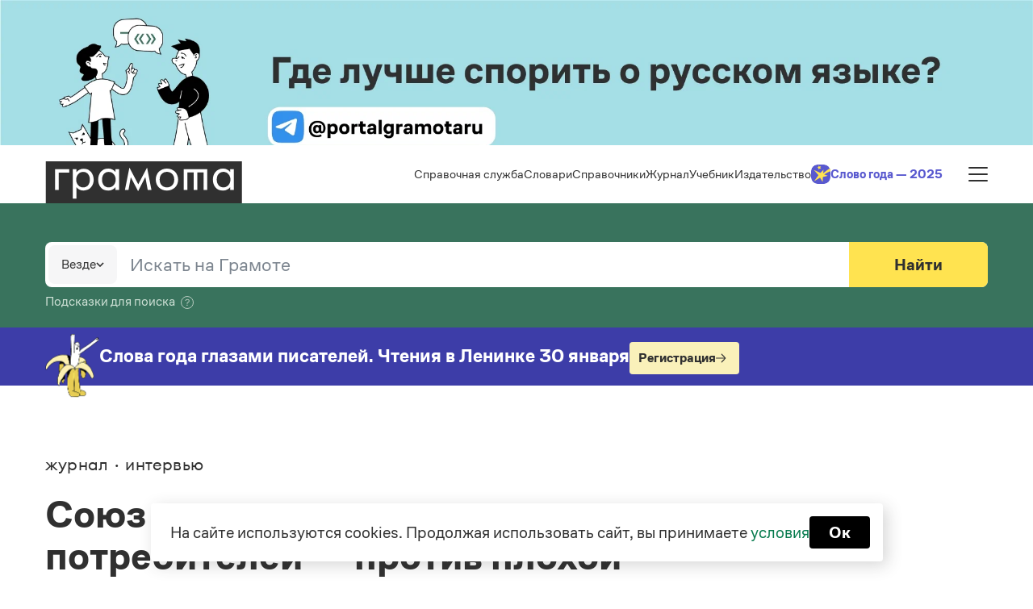

--- FILE ---
content_type: text/html; charset=UTF-8
request_url: https://gramota.ru/journal/intervyu/soyuz-reklamistov-i-potrebiteley-protiv-plokhoy-reklamy
body_size: 67549
content:
<!DOCTYPE html>
<html lang="ru">

<head>
        <meta charset="UTF-8">

        <meta name="viewport" content="width=device-width, initial-scale=1.0, interactive-widget=resizes-content">


        <!-- Обязательный (и достаточный) тег для браузеров -->
        <link type="image/x-icon" rel="shortcut icon" href="/favicon.ico">
        <meta name="application-name" content="Gramota.ru">

        <meta name="msapplication-config" content="/browserconfig.xml">
        <meta name="csrf-token" content="bAnJqojDplubcyZKGJiW2mJ1d14rY8Al9PJr2TQb">

        

                                                                <link rel="canonical" href="https://gramota.ru/journal/intervyu/soyuz-reklamistov-i-potrebiteley-protiv-plokhoy-reklamy"/>
        
                                      

                                                <meta property="og:image" content="/img/layout/share-img/journal-share.png">
                
        
        <meta property="og:title" content="Союз рекламистов и потребителей — против плохой рекламы">
        <meta property="og:description" content="Интервью с генеральным директором Рекламного совета России Дмитрием Бадаловым">

                <meta name="twitter:card" content="summary_large_image" />

                                                <title>«Союз рекламистов и потребителей — против плохой рекламы» — интервью на портале Грамота.ру</title>
                        
                        <meta name="description" content="Союз рекламистов и потребителей — против плохой рекламы. Интервью с генеральным директором Рекламного совета России Дмитрием Бадаловым. Грамота.ру – справочный портал">
                                

        
        <link href="/css/bootstrap.css" rel="stylesheet">
        <link href="/css/slick.css" rel="stylesheet">

        <link href="/css/fonts.css?s=121" rel="stylesheet">
        <link href="/css/custom.css?s=7010sd" rel="stylesheet">

        <link href="/css/extra.css?id=c13360c9a730d03d6b92de9f3d2b53ac" rel="stylesheet">
        <link href="/css/article.css?id=c2306189bafc9e722eb3e91d46626211" rel="stylesheet">
        <link href="/css/feed.css?id=d3a3aac5ddee0cf60453834281e3dbf4" rel="stylesheet">

        <script type="text/javascript" src="/js/jquery-3.6.0.min.js"></script>
        <script type="text/javascript" src="/js/slick.js"></script>
        <script src="/js/libs/bootstrap.bundle.min.js" ></script>
        <script async src='https://yandex.ru/ads/system/header-bidding.js'></script>
         <script>
       var adfoxBiddersMap = {
        "sape": "3277859",
        "myTarget": "3277861",
        "videonow": "3456090"
        };

        var adUnits = [
        {
                "code": "adfox_top_desktop",
                "sizes": [
                [
                        970,
                        250
                ],
                [
                        1410,
                        250
                ]
                ],
                "bids": [
                {
                        "bidder": "sape",
                        "params": {
                        "placementId": "931538"
                        }
                },
                {
                        "bidder": "myTarget",
                        "params": {
                        "placementId": "1782903"
                        }
                },
                        {
                        "bidder": "videonow",
                        "params": {
                        "placementId": "13803145"
                        }
                }
                ]
        },
        {
    "code": "adfox_top_right_sidebar",
    "sizes": [
      [
        300,
        600
      ]
    ],
    "bids": [
      {
        "bidder": "sape",
        "params": {
          "placementId": "931536"
        }
      },
      {
        "bidder": "myTarget",
        "params": {
          "placementId": "1782905"
        }
      },
	  {
        "bidder": "videonow",
        "params": {
          "placementId": "13804771"
        }
      }
    ]
  },
        {
    "code": "adfox_top_desktop_1536",
    "sizes": [
      [728,90],
      [970,90],
	  [
        970,
        180
      ]
    ],
    "bids": [
      {
        "bidder": "sape",
        "params": {
          "placementId": "931541"
        }
      },
      {
        "bidder": "myTarget",
        "params": {
          "placementId": "1782907"
        }
      },
	  {
        "bidder": "videonow",
        "params": {
          "placementId": "13808675"
        }
      }
    ]
  },
  {
        "code": "adfox_top_mobile",
        "sizes": [
        [
                300,
                250
        ]
        ],
        "bids": [
        {
                "bidder": "sape",
                "params": {
                "placementId": "931532"
                }
        },
        {
                "bidder": "myTarget",
                "params": {
                "placementId": "1777946"
                }
        },
                {
                "bidder": "videonow",
                "params": {
                "placementId": "13798806"
                }
        }
        ]
        }
        ];

        var userTimeout = 500;

        window.YaHeaderBiddingSettings = {
        biddersMap: adfoxBiddersMap,
        adUnits: adUnits,
        timeout: userTimeout,
        };
        </script>
        <script>
                window.Ya || (window.Ya = {});
                window.yaContextCb = window.yaContextCb || [];
                window.Ya.adfoxCode || (window.Ya.adfoxCode = {});
                window.Ya.adfoxCode.hbCallbacks || (window.Ya.adfoxCode.hbCallbacks = []);
                </script>
                <script src="https://yandex.ru/ads/system/context.js" async>
                </script>
                                    <script type="application/ld+json">
    {
      "@context": "https://schema.org",
      "@type": "BreadcrumbList",
      "itemListElement": [
            {
              "@type": "ListItem",
              "position": 1,
              "name": "Главная",
              "item": "https://gramota.ru/"
            },
                            {
                "@type": "ListItem",
                "position": 2,
                "name": "Журнал" ,
                "item": "https://gramota.ru/journal"  
            },                                          {
                "@type": "ListItem",
                "position": 3,
                "name": "Интервью",
                "item": "https://gramota.ru/journal/intervyu"
                                
            } ,
                                    {
                "@type": "ListItem",
                "position": 4,
                "name": "Союз рекламистов и потребителей — против плохой рекламы"                
            }         
      ]
    }
    </script>
                 
        <script type="application/ld+json">
                          {
                  "@context": "https://schema.org",
                  "@type": "Article",
                  
                  "description":"Союз рекламистов и потребителей — против плохой рекламы. Интервью с генеральным директором Рекламного совета России Дмитрием Бадаловым. Грамота.ру – справочный портал",
                  
                                        "headline": "Союз рекламистов и потребителей — против плохой рекламы",
                      "about": [
    {
    	"@type": "Thing",
    	"@id": "kg:/m/06b_j",
    	"name": "русский язык",
    	"sameAs": [
      	"https://ru.wikipedia.org/wiki/Русский_язык",
      	"https://www.google.com/search?q=русский+язык&kgmid=/m/06b_j"
    	]
  	}
      ],



"datePublished": "2001-07-03T20:00:00+04:00",
"dateModified": "2026-01-22T14:46:07+03:00",
"mainEntityOfPage": {
    "@type": "WebPage",
    "@id": "https://gramota.ru/journal/intervyu/soyuz-reklamistov-i-potrebiteley-protiv-plokhoy-reklamy"
  },

    "author": [{
    "@type": "Person",
    "name": "Елена Кара-Мурза, кандидат филологических наук, доцент факультета журналистики МГУ им. М. В. Ломоносова"
    }],
"keywords": ["Журнал", "Интервью"],
  "educationalLevel": ["Школьники", "Студенты", "Учителя"],
  "educationalAlignment": [
    {
      "@type": "AlignmentObject",
      "alignmentType": "educationalSubject",
      "targetName": "Лингвистика"
    },
    {
      "@type": "AlignmentObject",
      "alignmentType": "educationalSubject",
      "targetName": "Языки мира"
    }
  ],
"publisher": {
    "@type": "Organization",
    "name": "Грамота.ру",
    "url": "https://gramota.ru",
    "logo": {
        "@type": "ImageObject",
        "url": "https://gramota.ru/img/layout/gramota-logo-new.jpg"
    }
}                                  }
                          </script>
        
</head>

<body  data-mode="production">
        <div class="adfox no-print">
    <div id="adfox_floorAd"></div>
</div>
<!--AdFox START-->
<!--yandex_gramota-yndx-->
<!--Площадка: gramota.ru / * / *-->
<!--Тип баннера: FloorAd-->

<script>
function floorAd_mobile_init() {
        window.yaContextCb.push(()=>{
                Ya.adfoxCode.create({
                    ownerId: 10871366,
                    containerId: 'adfox_floorAd',
                    type: 'floorAd',
                    platform: 'touch',
                    params: {
                        pp: 'h',
                        ps: 'hrip',
                        p2: 'jhvf'
                    }
                })

        })
}
function floorAd_desktop_init() {
        window.yaContextCb.push(()=>{
                Ya.adfoxCode.create({
                    ownerId: 10871366,
                    containerId: 'adfox_floorAd',
                    type: 'floorAd',
                    platform: 'desktop',
                    params: {
                        pp: 'i',
                        ps: 'hrip',
                        p2: 'jhvf'
                    }
                })
        })
}

function onScroll() {
		if (Ya.adfoxCode.getPlatform() === 'touch') {
			if(pageYOffset > 500) {
				floorAd_mobile_init();
				document.removeEventListener('scroll', onScroll);
			}
		}else{
			if(pageYOffset > 700) {
				floorAd_desktop_init();
				document.removeEventListener('scroll', onScroll);
			}
		}
	}
	document.addEventListener('scroll', onScroll);
</script>
        <!-- Yandex.Metrika counter -->
<script type="text/javascript" >
        (function(m,e,t,r,i,k,a){m[i]=m[i]||function(){(m[i].a=m[i].a||[]).push(arguments)};
                m[i].l=1*new Date();
                for (var j = 0; j < document.scripts.length; j++) {if (document.scripts[j].src === r) { return; }}
                k=e.createElement(t),a=e.getElementsByTagName(t)[0],k.async=1,k.src=r,a.parentNode.insertBefore(k,a)})
        (window, document, "script", "https://mc.yandex.ru/metrika/tag.js", "ym");

        ym(24673175, "init", {
                clickmap:true,
                trackLinks:true,
                accurateTrackBounce:true,
                webvisor:true
        });
</script>
<noscript><div><img src="https://mc.yandex.ru/watch/24673175" style="position:absolute; left:-9999px;" alt="" /></div></noscript>
<!-- /Yandex.Metrika counter -->
        <!-- Google Tag Manager -->





<!-- End Google Tag Manager -->

<!-- Google Tag Manager (noscript) -->


<!-- End Google Tag Manager (noscript) -->

        <div class="adfox adfox-desktop-gt1536 no-print" style="background:  #EDEDF1;">
    <!--AdFox START-->
<!--yandex_gramota-yndx-->
<!--Площадка: gramota.ru / * / *-->
<!--Тип баннера: 100%*250-->
<!--Расположение: верх страницы-->
<div id="adfox_top_desktop" style="max-width:100%; height:250px;"></div>
<script>
    window.yaContextCb.push(()=>{
        Ya.adfoxCode.createAdaptive({
            ownerId: 10871366,
            containerId: 'adfox_top_desktop',
            params: {
                pp: 'g',
                ps: 'hrip',
                p2: 'jhvh'
            }
        },
        ['desktop', 'tablet'],
                    {
                      tabletWidth: 1024,
                      phoneWidth: 500,
                      isAutoReloads: true
                    }
        )
    })
</script>
</div>
<div class="adfox adfox-desktop-lt1536 no-print" style="background:  #EDEDF1;">
    <!--AdFox START-->
<!--yandex_gramota-yndx-->
<!--Площадка: gramota.ru / * / *-->
<!--Тип баннера: 100%*180-->
<!--Расположение: верх страницы-->
<div id="adfox_top_desktop_1536" style="max-width:100%; height:180px;"></div>
<script>
    window.yaContextCb.push(()=>{
        Ya.adfoxCode.createAdaptive({
            ownerId: 10871366,
            containerId: 'adfox_top_desktop_1536',
            params: {
                pp: 'g',
                ps: 'hrip',
                p2: 'jhvl'
            }
        },
                 ['desktop', 'tablet'],
                             {
                               tabletWidth: 1024,
                               phoneWidth: 500,
                               isAutoReloads: true
                             }
                 )
    })
</script>
</div>
<div class="adfox adfox-mobile no-print" style="background-color: #EDEDF1;" >
    <!--AdFox START-->
<!--yandex_gramota-yndx-->
<!--Площадка: gramota.ru / * / *-->
<!--Тип баннера: 300*250-->
<!--Расположение: верх страницы-->
<div id="adfox_top_mobile" style="max-width:300px; height:250px; margin: 0 auto;"></div>
<script>
    window.yaContextCb.push(()=>{
        Ya.adfoxCode.createAdaptive({
            ownerId: 10871366,
            containerId: 'adfox_top_mobile',
            params: {
                pp: 'g',
                ps: 'hrip',
                p2: 'jhvj'
            }
        },
       ['phone'],
                           {
                             tabletWidth: 1024,
                             phoneWidth: 500,
                             isAutoReloads: true
                           }
       )
    })
</script>
</div>
        <!-- <div class="site-search-floating-panel">
        <form action="" autocomplete="off" onsubmit="return false">
        <div class="panel">
                <div class="logo">
                        <svg class="gramota-logo icon" width="244" height="52">
                                <use xlink:href="/images/sprite.svg#logo" fill="black"></use>
                        </svg>
                </div>

                <input type="text" value="" placeholder="Ищите в журнале, справочниках и тренажерах...">

                <div class="btn-search">
                        <svg class="icon" width="22" height="22">
                                <use xlink:href="/images/sprite.svg#search"></use>
                        </svg>
                </div>
                <div class="btn-close-me">
                        <svg data-v-11753e50="" width="18" height="18" class="icon"><use data-v-11753e50="" xlink:href="/images/sprite.svg#menu-close"></use></svg>
                </div>
        </div>
                
        </form>
        <div class="fade"></div>
</div>
 -->

        <div class="common-wrapper">
        <header class="header-wrapper">
                <div class="header">
                        <div class="header__wrapper">
                                <a href="/" class="header__logo">
                                        <svg width="245" height="52" viewBox="0 0 245 52" fill="none"
                                                xmlns="http://www.w3.org/2000/svg">
                                                <path d="M47.1356 13.0498C42.3039 13.0498 38.5352 17.3344 38.5352 22.6902C38.5352 28.0461 42.2556 32.3794 47.1356 32.3794C52.7887 32.3794 55.5911 27.9487 55.5911 22.6902C55.5911 17.4805 52.7887 13.0498 47.1356 13.0498Z"
                                                        fill="#303030" />
                                                <path d="M79.1234 13.0498C73.4704 13.0498 70.668 17.4805 70.668 22.6902C70.668 27.9 73.4704 32.3794 79.1234 32.3794C83.9551 32.3794 87.7239 28.0461 87.7239 22.6902C87.7239 17.3344 84.0035 13.0498 79.1234 13.0498Z"
                                                        fill="#303030" />
                                                <path d="M151.494 13C146.71 13 142.41 16.2135 142.41 22.6404C142.41 28.97 146.662 32.3296 151.494 32.3296C156.325 32.3296 160.577 29.0674 160.577 22.6404C160.577 16.2135 156.229 13 151.494 13Z"
                                                        fill="#303030" />
                                                <path d="M221.893 13C216.24 13 213.438 17.4307 213.438 22.6404C213.438 27.8502 216.24 32.3296 221.893 32.3296C226.725 32.3296 230.493 27.9963 230.493 22.6404C230.445 17.2846 226.725 13 221.893 13Z"
                                                        fill="#303030" />
                                                <path d="M0.75 52H244.75V0L0.75 0V52ZM29.8851 13.8764H16.8396V35.6404H12.2978V9.73783H29.9335V13.8764H29.8851ZM47.8591 36.3221C43.7038 36.3221 40.8048 34.5206 38.8721 32.0375V46.2547H34.3303V9.73783H38.8721V13.3408C40.8531 10.8577 43.7038 9.10487 47.8591 9.10487C56.073 9.10487 60.3732 15.5318 60.3732 22.7378C60.4215 29.8464 56.073 36.3221 47.8591 36.3221ZM91.9725 35.6404H87.4307V32.0375C85.4497 34.5206 82.599 36.3221 78.4437 36.3221C70.2298 36.3221 65.9296 29.8464 65.9296 22.6404C65.9296 15.4831 70.2782 9.00749 78.4437 9.00749C82.599 9.00749 85.498 10.7603 87.4307 13.2434V9.73783H91.9725V35.6404ZM127.582 35.5918L124.586 19.4757L115.6 37.1498L106.516 19.7678L103.617 35.5918H99.22L104.776 7.59551L115.793 28.3858L126.761 7.59551L132.221 35.5918H127.582ZM151.499 36.3221C143.575 36.3221 137.584 30.5768 137.584 22.6891C137.584 14.8015 143.527 9.00749 151.499 9.00749C159.423 9.00749 165.414 14.8015 165.414 22.6891C165.414 30.5281 159.423 36.3221 151.499 36.3221ZM201.652 35.5918H197.11V13.7303H189.283V35.5918H184.741V13.7303H176.914V35.5918H172.372V9.68914H201.604V35.5918H201.652ZM234.701 35.5918H230.159V31.9888C228.178 34.4719 225.327 36.2734 221.172 36.2734C212.958 36.2734 208.658 29.7978 208.658 22.6404C208.658 15.4831 213.007 8.9588 221.172 8.9588C225.327 8.9588 228.226 10.7603 230.159 13.2434V9.64045H234.701V35.5918Z"
                                                        fill="#303030" />
                                        </svg>
                                </a>
                                <noindex>
                                        <div class="header__menu-group">

                                                <div class="header__menu">
                                                        <ul class="header__menu-list">
                                                                <li class="list-menu">
                                                                        <a href="/spravka"
                                                                                class="disabled-link">Справочная
                                                                                служба</a>
                                                                        <div class="sub-menu">
                                                                                <div style="min-height: 0;">
                                                                                        <div class="header__dropdown">
                                                                                                <div class="sub-list">
                                                                                                        <div
                                                                                                                class="sub-list__block">
                                                                                                                <a
                                                                                                                        href="/spravka/zadat-vopros">Задать
                                                                                                                        вопрос
                                                                                                                        справочной
                                                                                                                        службе</a>
                                                                                                                <a
                                                                                                                        href="/spravka/goryachie-voprosy">Горячие
                                                                                                                        вопросы</a>
                                                                                                        </div>
                                                                                                </div>
                                                                                                <a href="/spravka"
                                                                                                        class="all-link">Все
                                                                                                        вопросы <svg
                                                                                                                width="20"
                                                                                                                height="20"
                                                                                                                viewBox="0 0 20 20"
                                                                                                                fill="none"
                                                                                                                xmlns="http://www.w3.org/2000/svg">
                                                                                                                <path fill-rule="evenodd"
                                                                                                                        clip-rule="evenodd"
                                                                                                                        d="M10.8528 16.5953C10.5499 16.3127 10.5334 15.8381 10.816 15.5352L15.2746 10.7562L3 10.7562C2.58579 10.7562 2.25 10.4204 2.25 10.0062C2.25 9.59201 2.58579 9.25622 3 9.25622L15.2746 9.25622L10.816 4.4772C10.5334 4.17433 10.5499 3.69974 10.8528 3.41718C11.1557 3.13461 11.6302 3.15108 11.9128 3.45395L17.5484 9.4946C17.8172 9.78272 17.8172 10.2297 17.5484 10.5178L11.9128 16.5585C11.6302 16.8614 11.1557 16.8778 10.8528 16.5953Z"
                                                                                                                        fill="#303030" />
                                                                                                        </svg>
                                                                                                </a>

                                                                                        </div>
                                                                                </div>
                                                                        </div>

                                                                </li>
                                                                <li class="list-menu">
                                                                        <a href="/biblioteka/slovari"
                                                                                class="disabled-link">Словари</a>
                                                                        <div class="sub-menu">
                                                                                <div style="min-height: 0;">
                                                                                        <div class="header__dropdown">
                                                                                                <div class="sub-list">
                                                                                                        <div
                                                                                                                class="sub-list__block">
                                                                                                                <a
                                                                                                                        href="/biblioteka/slovari/bolshoj-tolkovyj-slovar">
                                                                                                                        Большой
                                                                                                                        толковый
                                                                                                                        словарь
                                                                                                                        русского
                                                                                                                        языка
                                                                                                                        <span
                                                                                                                                class="author">С.
                                                                                                                                А.
                                                                                                                                Кузнецов
                                                                                                                                (общ.
                                                                                                                                ред.)</span>
                                                                                                                </a>

                                                                                                                <a
                                                                                                                        href="/biblioteka/slovari/russkij-orfograficheskij-slovar">Русский
                                                                                                                        орфографический
                                                                                                                        словарь
                                                                                                                        <span
                                                                                                                                class="author">Под
                                                                                                                                ред.
                                                                                                                                В.
                                                                                                                                В.
                                                                                                                                Лопатина
                                                                                                                                и
                                                                                                                                О.
                                                                                                                                Е.
                                                                                                                                Ивановой</span>
                                                                                                                </a>
                                                                                                                <a
                                                                                                                        href="/biblioteka/slovari/russkoe-slovesnoe-udarenie">Русское
                                                                                                                        словесное
                                                                                                                        ударение
                                                                                                                        <span
                                                                                                                                class="author">М.
                                                                                                                                В.
                                                                                                                                Зарва</span>
                                                                                                                </a>
                                                                                                                <a
                                                                                                                        href="/biblioteka/slovari/slovar-sobstvennyh-imyon">Словарь
                                                                                                                        собственных
                                                                                                                        имён
                                                                                                                        русского
                                                                                                                        языка
                                                                                                                        <span
                                                                                                                                class="author">Ф.
                                                                                                                                Л.
                                                                                                                                Агеенко</span>
                                                                                                                </a>
                                                                                                        </div>
                                                                                                </div>
 <div class="sub-list">
                                                                                                        <div
                                                                                                                class="sub-list__block pt-3">
                                                                                                                <a
                                                                                                                        href="/biblioteka/slovari/slovari-russkogo-yazyka-kak-gosudarstvennogo">
                                                                                                                        Словари русского языка как государственного
                                                                                                                        
                                                                                                                </a>
</div>
</div>
                                                                                                <a class="all-link"
                                                                                                        href="/biblioteka/slovari">Все
                                                                                                        словари <svg
                                                                                                                width="20"
                                                                                                                height="20"
                                                                                                                viewBox="0 0 20 20"
                                                                                                                fill="none"
                                                                                                                xmlns="http://www.w3.org/2000/svg">
                                                                                                                <path fill-rule="evenodd"
                                                                                                                        clip-rule="evenodd"
                                                                                                                        d="M10.8528 16.5953C10.5499 16.3127 10.5334 15.8381 10.816 15.5352L15.2746 10.7562L3 10.7562C2.58579 10.7562 2.25 10.4204 2.25 10.0062C2.25 9.59201 2.58579 9.25622 3 9.25622L15.2746 9.25622L10.816 4.4772C10.5334 4.17433 10.5499 3.69974 10.8528 3.41718C11.1557 3.13461 11.6302 3.15108 11.9128 3.45395L17.5484 9.4946C17.8172 9.78272 17.8172 10.2297 17.5484 10.5178L11.9128 16.5585C11.6302 16.8614 11.1557 16.8778 10.8528 16.5953Z"
                                                                                                                        fill="#303030" />
                                                                                                        </svg>
                                                                                                </a>
                                                                                        </div>
                                                                                </div>
                                                                        </div>
                                                                </li>
                                                                <li class="list-menu">
                                                                        <a href="/biblioteka/spravochniki"
                                                                                class="disabled-link">Справочники</a>
                                                                        <div class="sub-menu">
                                                                                <div style="min-height: 0;">
                                                                                        <div class="header__dropdown">
                                                                                                <div class="sub-list">
                                                                                                        <div
                                                                                                                class="sub-list__block">
                                                                                                                <a
                                                                                                                        href="/biblioteka/spravochniki/pravila-russkoy-orfografii-i-punktuatsii">Правила
                                                                                                                        русской
                                                                                                                        орфографии
                                                                                                                        и
                                                                                                                        пунктуации
                                                                                                                        <span
                                                                                                                                class="author">В.
                                                                                                                                В.
                                                                                                                                Лопатин
                                                                                                                                (ред.)</span>
                                                                                                                </a>
                                                                                                                <a
                                                                                                                        href="/biblioteka/spravochniki/russkij-yazyk-kratkij-teoreticheskij-kurs-dlya-shkolnikov">Русский
                                                                                                                        язык.
                                                                                                                        Краткий
                                                                                                                        теоретический
                                                                                                                        курс
                                                                                                                        для
                                                                                                                        школьников
                                                                                                                        <span
                                                                                                                                class="author">Е.
                                                                                                                                И.
                                                                                                                                Литневская</span>
                                                                                                                </a>
                                                                                                                 <a
                                                                                                                        href="/biblioteka/spravochniki/pismovnik">Письмовник
                                                                                                                        <span
                                                                                                                                class="author">Редакция
                                                                                                                                портала
                                                                                                                                «Грамота.ру»</span>
                                                                                                                </a>
                                                                                                                <a
                                                                                                                        href="/biblioteka/spravochniki/spravochnik-po-punktuatsii">Справочник
                                                                                                                        по
                                                                                                                        пунктуации
                                                                                                                        <span
                                                                                                                                class="author">В.
                                                                                                                                М.
                                                                                                                                Пахомов,
                                                                                                                                В.
                                                                                                                                В.
                                                                                                                                Свинцов,
                                                                                                                                И.
                                                                                                                                В.
                                                                                                                                Филатова</span>
                                                                                                                </a>
                                                                                                                <a
                                                                                                                        href="/biblioteka/spravochniki/spravochnik-po-frazeologii">Справочник
                                                                                                                        по
                                                                                                                        фразеологии
                                                                                                                        <span
                                                                                                                                class="author">Редакция
                                                                                                                                портала
                                                                                                                                «Грамота.ру»</span>
                                                                                                                </a>
                                                                                                               
                                                                                                                <a
                                                                                                                        href="/biblioteka/spravochniki/pravila-russkoj-orfografii-i-punktuacii">Правила
                                                                                                                        русской
                                                                                                                        орфографии
                                                                                                                        и
                                                                                                                        пунктуации&nbsp;(1956)
                                                                                                                        <span
                                                                                                                                class="author">С.
                                                                                                                                Г.
                                                                                                                                Бархударов,
                                                                                                                                К.
                                                                                                                                И.
                                                                                                                                Былинский,
                                                                                                                                В.
                                                                                                                                В.
                                                                                                                                Виноградов
                                                                                                                                и
                                                                                                                                др.</span>
                                                                                                                </a>
                                                                                                                <a
                                                                                                                        href="/biblioteka/spravochniki/ofitsialno-o-russkom-yazyke">Официальные
                                                                                                                        документы
                                                                                                                        <span
                                                                                                                                class="author">Редакция
                                                                                                                                портала
                                                                                                                                «Грамота.ру»</span>
                                                                                                                </a>

                                                                                                        </div>
                                                                                                </div>
                                                                                                <a class="all-link"
                                                                                                        href="/biblioteka/spravochniki">Все
                                                                                                        справочники <svg
                                                                                                                width="20"
                                                                                                                height="20"
                                                                                                                viewBox="0 0 20 20"
                                                                                                                fill="none"
                                                                                                                xmlns="http://www.w3.org/2000/svg">
                                                                                                                <path fill-rule="evenodd"
                                                                                                                        clip-rule="evenodd"
                                                                                                                        d="M10.8528 16.5953C10.5499 16.3127 10.5334 15.8381 10.816 15.5352L15.2746 10.7562L3 10.7562C2.58579 10.7562 2.25 10.4204 2.25 10.0062C2.25 9.59201 2.58579 9.25622 3 9.25622L15.2746 9.25622L10.816 4.4772C10.5334 4.17433 10.5499 3.69974 10.8528 3.41718C11.1557 3.13461 11.6302 3.15108 11.9128 3.45395L17.5484 9.4946C17.8172 9.78272 17.8172 10.2297 17.5484 10.5178L11.9128 16.5585C11.6302 16.8614 11.1557 16.8778 10.8528 16.5953Z"
                                                                                                                        fill="#303030" />
                                                                                                        </svg>
                                                                                                </a>

                                                                                        </div>
                                                                                </div>
                                                                        </div>
                                                                </li>
                                                                <li class="list-menu">
                                                                        <a href="/journal"
                                                                                class="disabled-link">Журнал</a>
                                                                        <div class="sub-menu">
                                                                                <div style="min-height: 0;">
                                                                                        <div class="header__dropdown">
                                                                                                 <div  class="sub-list">
                                                                                                <div
                                                                                                        class="sub-list__block">
                                                                                                        <a
                                                                                                                href="/journal/novosti-i-sobytiya">Новости
                                                                                                                и
                                                                                                                события</a>
                                                                                                        <a
                                                                                                                href="/journal/stati">Статьи</a>
                                                                                                        <a
                                                                                                                href="/journal/monologi">Монологи</a>
                                                                                                        <a
                                                                                                                href="/journal/intervyu">Интервью</a>
                                                                                                        <a
                                                                                                                href="/journal/lekcii-i-podkasty">Лекции
                                                                                                                и
                                                                                                                подкасты</a>
                                                                                                        <a
                                                                                                                href="/journal/rekomenduem">Рекомендуем</a>
                                                                                                                
                                                                                                </div>
                                                                                                </div>
                                                                                                <a class="all-link"
                                                                                                        href="/journal">Весь журнал <svg
                                                                                                                width="20"
                                                                                                                height="20"
                                                                                                                viewBox="0 0 20 20"
                                                                                                                fill="none"
                                                                                                                xmlns="http://www.w3.org/2000/svg">
                                                                                                                <path fill-rule="evenodd"
                                                                                                                        clip-rule="evenodd"
                                                                                                                        d="M10.8528 16.5953C10.5499 16.3127 10.5334 15.8381 10.816 15.5352L15.2746 10.7562L3 10.7562C2.58579 10.7562 2.25 10.4204 2.25 10.0062C2.25 9.59201 2.58579 9.25622 3 9.25622L15.2746 9.25622L10.816 4.4772C10.5334 4.17433 10.5499 3.69974 10.8528 3.41718C11.1557 3.13461 11.6302 3.15108 11.9128 3.45395L17.5484 9.4946C17.8172 9.78272 17.8172 10.2297 17.5484 10.5178L11.9128 16.5585C11.6302 16.8614 11.1557 16.8778 10.8528 16.5953Z"
                                                                                                                        fill="#303030" />
                                                                                                        </svg>
                                                                                                </a>

                                                                                        </div>
                                                                                </div>
                                                                        </div>
                                                                </li>
                                                                <li class="list-menu">
                                                                        <a href="/uchebnik"
                                                                                class="disabled-link">Учебник</a>
                                                                        <div class="sub-menu">
                                                                                <div style="min-height: 0;">
                                                                                        <div class="header__dropdown">
                                                                                                <div class="sub-list">
                                                                                                <div class="sub-list__block">
                                                                                                        <a
                                                                                                                href="/uchebnik">Правила
                                                                                                                от азов
                                                                                                                до
                                                                                                                тонкостей</a>
                                                                                                        <a
                                                                                                                href="/uchebnik/uprazhneniya">Интерактивные
                                                                                                                упражнения</a>
                                                                                                        <a
                                                                                                                href="/uchebnik/skorogovorki">Скороговорки</a>
                                                                                                </div>
                                                                                                </div>
                                                                                                <a class="all-link"
                                                                                                        href="/uchebnik">Все правила и упражнения <svg
                                                                                                                width="20"
                                                                                                                height="20"
                                                                                                                viewBox="0 0 20 20"
                                                                                                                fill="none"
                                                                                                                xmlns="http://www.w3.org/2000/svg">
                                                                                                                <path fill-rule="evenodd"
                                                                                                                        clip-rule="evenodd"
                                                                                                                        d="M10.8528 16.5953C10.5499 16.3127 10.5334 15.8381 10.816 15.5352L15.2746 10.7562L3 10.7562C2.58579 10.7562 2.25 10.4204 2.25 10.0062C2.25 9.59201 2.58579 9.25622 3 9.25622L15.2746 9.25622L10.816 4.4772C10.5334 4.17433 10.5499 3.69974 10.8528 3.41718C11.1557 3.13461 11.6302 3.15108 11.9128 3.45395L17.5484 9.4946C17.8172 9.78272 17.8172 10.2297 17.5484 10.5178L11.9128 16.5585C11.6302 16.8614 11.1557 16.8778 10.8528 16.5953Z"
                                                                                                                        fill="#303030" />
                                                                                                        </svg>
                                                                                                </a>
                                                                                        </div>
                                                                                </div>
                                                                        </div>
                                                                </li>
                                                                <li class="list-menu">
                                                                        <a href="/izdatelstvo"
                                                                                class="disabled-link">Издательство</a>
                                                                        <div class="sub-menu">
                                                                                <div style="min-height: 0;">
                                                                                        <div class="header__dropdown">
                                                                                                <div class="sub-list">
                                                                                                        <div
                                                                                                                class="sub-list__block">
                                                                                                                <a
                                                                                                                        href="/izdatelstvo/catalog/slovari-i-spravochniki">Словари</a>
                                                                                                                <a
                                                                                                                        href="/izdatelstvo/catalog/non-fiction">Научпоп</a>
                                                                                                                <a
                                                                                                                        href="/izdatelstvo/catalog/uchebniki">Учебники
                                                                                                                        и
                                                                                                                        справочники</a>
                                                                                                        </div>
                                                                                                </div>
                                                                                                <a class="all-link"
                                                                                                        href="/izdatelstvo/catalog">Все
                                                                                                        книги <svg
                                                                                                                width="20"
                                                                                                                height="20"
                                                                                                                viewBox="0 0 20 20"
                                                                                                                fill="none"
                                                                                                                xmlns="http://www.w3.org/2000/svg">
                                                                                                                <path fill-rule="evenodd"
                                                                                                                        clip-rule="evenodd"
                                                                                                                        d="M10.8528 16.5953C10.5499 16.3127 10.5334 15.8381 10.816 15.5352L15.2746 10.7562L3 10.7562C2.58579 10.7562 2.25 10.4204 2.25 10.0062C2.25 9.59201 2.58579 9.25622 3 9.25622L15.2746 9.25622L10.816 4.4772C10.5334 4.17433 10.5499 3.69974 10.8528 3.41718C11.1557 3.13461 11.6302 3.15108 11.9128 3.45395L17.5484 9.4946C17.8172 9.78272 17.8172 10.2297 17.5484 10.5178L11.9128 16.5585C11.6302 16.8614 11.1557 16.8778 10.8528 16.5953Z"
                                                                                                                        fill="#303030" />
                                                                                                        </svg>
                                                                                                </a>

                                                                                        </div>
                                                                                </div>
                                                                        </div>
                                                                </li>
                                                                <li class="list-menu">
                                                                        <a href="https://slovogoda.gramota.ru" target="_blank" class="word-of-year-link">
                                                                                <svg width="24" height="24" viewBox="0 0 24 24" fill="none" xmlns="http://www.w3.org/2000/svg" class="word-of-year-icon">
                                                                                        <g clip-path="url(#clip0_23830_15765)">
                                                                                        <rect width="24" height="24" rx="8" fill="#5959CF"/>
                                                                                        <path d="M14.3323 21.5781L14.6749 15.3963L20.6997 13.9703L14.9263 11.7342L15.4104 6.55212L11.5212 10.3634L3.47266 6.6291L9.16522 13.1783L3.8141 20.5943L11.1143 16.2888L14.3323 21.5781Z" fill="#FFE350"/>
                                                                                        <path d="M7.52934 3.73446L9.2014 2.99262L9.35041 1.16946L10.5726 2.53044L12.3526 2.10877L11.4359 3.69175L12.387 5.25431L10.5982 4.87165L9.40606 6.25904L9.21722 4.43957L7.52934 3.73446Z" fill="#FFE350"/>
                                                                                        <path d="M65.4926 1.50269C55.3412 1.30759 25.6504 3.13487 13.7307 14.4238C13.6663 14.5022 13.59 14.5766 13.5 14.6456C13.5761 14.5713 13.653 14.4973 13.7307 14.4238C14.4453 13.5531 13.6865 12.1842 13.6865 12.1842C13.6865 12.1842 26.6575 -2.18186 53.6142 -5.09098L48.848 -0.995985C48.848 -0.995985 52.1038 -1.49202 56.5158 -0.910242C60.9278 -0.328463 65.4926 1.50269 65.4926 1.50269Z" fill="#FFE350"/>
                                                                                        </g>
                                                                                        <defs>
                                                                                        <clipPath id="clip0_23830_15765">
                                                                                        <rect width="24" height="24" rx="8" fill="white"/>
                                                                                        </clipPath>
                                                                                        </defs>
                                                                                </svg>
                                                                                Слово года — 2025
                                                                        </a>
                                                                </li>
                                                        </ul>
                                                </div>
                                                <button type="button" class="header__menu-button">
                                                        <span></span>
                                                        <span></span>
                                                        <span></span>
                                                </button>
                                                <div class="header__search-button">
                                                        <svg width="25" height="22" viewBox="0 0 25 22" fill="none"
                                                                xmlns="http://www.w3.org/2000/svg">
                                                                <circle cx="8.5" cy="9.5" r="7.5" stroke="#303030"
                                                                        stroke-width="2" />
                                                                <line x1="16.4039" y1="16.8293" x2="18.8293"
                                                                        y2="18.7289" stroke="#303030" stroke-width="2"
                                                                        stroke-linecap="round"
                                                                        stroke-linejoin="round" />
                                                        </svg>
                                                </div>
                                        </div>
                                </noindex>
                        </div>
                </div>
                <div class="header__menu-dropdown">
                        <div style="min-height: 0" class="header">
                                <div class="menu-dropdown">
                                        <div class="menu-dropdown__search">
                                                <span class="menu-dropdown__input">Искать на Грамоте</span>
                                                <span class="menu-dropdown__button">
                                                        <svg width="23" height="22" viewBox="0 0 23 22" fill="none"
                                                                xmlns="http://www.w3.org/2000/svg">
                                                                <path d="M18.9387 9.5C18.9387 13.6393 15.5721 17 11.4127 17C7.25334 17 3.88672 13.6393 3.88672 9.5C3.88672 5.36074 7.25334 2 11.4127 2C15.5721 2 18.9387 5.36074 18.9387 9.5Z"
                                                                        stroke="#303030" stroke-width="2" />
                                                                <line x1="1" y1="-1" x2="4.09043" y2="-1"
                                                                        transform="matrix(0.788191 0.615431 -0.617765 0.786363 17.9336 17)"
                                                                        stroke="#303030" stroke-width="2"
                                                                        stroke-linecap="round"
                                                                        stroke-linejoin="round" />
                                                        </svg>
                                                </span>

                                        </div>
                                        <div class="menu-dropdown__wrapper">
                                                
                                                <div class="menu-dropdown__helpdesk menu-dropdown__el">
                                                        <div class="menu-dropdown__word-of-year">
                                                        <a href="https://slovogoda.gramota.ru" target="_blank" class="word-of-year-link">
                                                                <svg width="24" height="24" viewBox="0 0 24 24" fill="none" xmlns="http://www.w3.org/2000/svg" class="word-of-year-icon">
                                                                        <g clip-path="url(#clip0_23830_15765)">
                                                                        <rect width="24" height="24" rx="8" fill="#5959CF"/>
                                                                        <path d="M14.3323 21.5781L14.6749 15.3963L20.6997 13.9703L14.9263 11.7342L15.4104 6.55212L11.5212 10.3634L3.47266 6.6291L9.16522 13.1783L3.8141 20.5943L11.1143 16.2888L14.3323 21.5781Z" fill="#FFE350"/>
                                                                        <path d="M7.52934 3.73446L9.2014 2.99262L9.35041 1.16946L10.5726 2.53044L12.3526 2.10877L11.4359 3.69175L12.387 5.25431L10.5982 4.87165L9.40606 6.25904L9.21722 4.43957L7.52934 3.73446Z" fill="#FFE350"/>
                                                                        <path d="M65.4926 1.50269C55.3412 1.30759 25.6504 3.13487 13.7307 14.4238C13.6663 14.5022 13.59 14.5766 13.5 14.6456C13.5761 14.5713 13.653 14.4973 13.7307 14.4238C14.4453 13.5531 13.6865 12.1842 13.6865 12.1842C13.6865 12.1842 26.6575 -2.18186 53.6142 -5.09098L48.848 -0.995985C48.848 -0.995985 52.1038 -1.49202 56.5158 -0.910242C60.9278 -0.328463 65.4926 1.50269 65.4926 1.50269Z" fill="#FFE350"/>
                                                                        </g>
                                                                        <defs>
                                                                        <clipPath id="clip0_23830_15765">
                                                                        <rect width="24" height="24" rx="8" fill="white"/>
                                                                        </clipPath>
                                                                        </defs>
                                                                </svg>
                                                                Слово года — 2025
                                                        </a>
                                                </div>
                                                        <div class="menu-dropdown__title">
                                                                <div class="menu-dropdown__icon">
                                                                        <svg width="32" height="32" viewBox="0 0 32 32"
                                                                                fill="none"
                                                                                xmlns="http://www.w3.org/2000/svg">
                                                                                <rect width="32" height="32"
                                                                                        fill="white" />
                                                                                <path fill-rule="evenodd"
                                                                                        clip-rule="evenodd"
                                                                                        d="M25.8001 8.44268C25.8001 8.44268 28.0941 8.15561 29.5278 8.02344C28.0941 13.6038 24.3664 28.515 24.3664 28.515C16.9111 28.515 2 28.515 2 28.515V26.3227L13.7569 24.2133C18.3448 27.941 23.7757 21.4191 21.499 17.0447C21.5592 16.3864 22.0721 16.4712 22.0721 16.4712L25.8001 8.44268Z"
                                                                                        fill="#303030" />
                                                                                <path d="M25.5137 5.78037L26.5598 8.95394H28.6009L30.0008 5"
                                                                                        stroke="#303030"
                                                                                        stroke-width="1.4" />
                                                                                <path fill-rule="evenodd"
                                                                                        clip-rule="evenodd"
                                                                                        d="M18.8631 27.6424C22.845 25.8305 24.0435 20.9858 23.1499 16.9596C22.231 12.8189 18.999 8.90953 13.4706 8.91016C11.4879 8.91038 8.91452 9.46087 6.8022 11.0179C4.63219 12.6174 3.04492 15.2143 3.04492 19.0486C3.04492 21.7352 3.88797 23.8228 5.28386 25.2473C6.67037 26.6623 8.50585 27.3231 10.3066 27.3375C13.8776 27.366 17.5882 24.8017 17.5882 20.1962C17.5882 17.2766 15.4588 15.4121 13.0944 15.2421C11.6247 15.1364 10.1478 15.6737 9.02382 16.8408L10.6457 18.7723C11.321 17.951 12.1919 17.6837 12.9152 17.7357C14.0634 17.8182 15.0882 18.6777 15.0882 20.1962C15.0882 23.1594 12.7772 24.8571 10.3265 24.8375C9.11645 24.8279 7.94111 24.3871 7.0695 23.4976C6.20729 22.6177 5.54492 21.1979 5.54492 19.0486C5.54492 16.0017 6.76029 14.1546 8.28555 13.0303C9.8685 11.8635 11.883 11.4103 13.4709 11.4102C17.5442 11.4097 19.9775 14.2038 20.7093 17.5013C21.4666 20.9132 20.3015 24.2412 17.8277 25.3668L18.8631 27.6424Z"
                                                                                        fill="#303030" />
                                                                        </svg>
                                                                </div>
                                                                <a class="title-2" href="/spravka">Справочная служба</a>
                                                                <div class="menu-dropdown__arrow">
                                                                        <svg width="16" height="14" viewBox="0 0 16 14"
                                                                                fill="none"
                                                                                xmlns="http://www.w3.org/2000/svg">
                                                                                <path fill-rule="evenodd"
                                                                                        clip-rule="evenodd"
                                                                                        d="M8.60278 13.5892C8.29991 13.3066 8.28345 12.832 8.56601 12.5291L13.0246 7.75012L0.750001 7.75012C0.335788 7.75012 1.50737e-06 7.41433 1.54334e-06 7.00012C1.57931e-06 6.5859 0.335788 6.25012 0.750002 6.25012L13.0246 6.25012L8.56601 1.4711C8.28345 1.16822 8.29991 0.693635 8.60278 0.411072C8.90565 0.12851 9.38024 0.144973 9.66281 0.447845L15.2984 6.48849C15.5672 6.77662 15.5672 7.22362 15.2984 7.51174L9.6628 13.5524C9.38024 13.8553 8.90565 13.8717 8.60278 13.5892Z"
                                                                                        fill="#303030" />
                                                                        </svg>
                                                                </div>
                                                        </div>
                                                        <div class="menu-dropdown__content">
                                                                <ul>
                                                                        <li><a href="/spravka/zadat-vopros">Задать
                                                                                        вопрос справочной службе</a>
                                                                        </li>
                                                                        <li><a href="/spravka/goryachie-voprosy">Горячие
                                                                                        вопросы</a></li>
                                                                        <li><a href="/spravka">Все вопросы</a></li>
                                                                </ul>
                                                        </div>
                                                </div>
                                                <div class="menu-dropdown__dict menu-dropdown__el">
                                                        <div class="menu-dropdown__title">
                                                                <div class="menu-dropdown__icon">
                                                                        <svg width="32" height="32" viewBox="0 0 32 32"
                                                                                fill="none"
                                                                                xmlns="http://www.w3.org/2000/svg">
                                                                                <rect width="32" height="32"
                                                                                        fill="white" />
                                                                                <path d="M4 5L4.62132 5.62132C5.18393 6.18393 5.94699 6.5 6.74264 6.5H27V30H7C5.34315 30 4 28.6569 4 27V5Z"
                                                                                        fill="white" />
                                                                                <path d="M4 5L4.70711 4.29289C4.42111 4.0069 3.99099 3.92134 3.61732 4.07612C3.24364 4.2309 3 4.59554 3 5H4ZM27 6.5H28V5.5H27V6.5ZM27 30V31H28V30H27ZM26 6.5V30H28V6.5H26ZM27 29H7V31H27V29ZM5 27V5H3V27H5ZM3.29289 5.70711L3.91421 6.32843L5.32843 4.91421L4.70711 4.29289L3.29289 5.70711ZM6.74264 7.5H27V5.5H6.74264V7.5ZM3.91421 6.32843C4.66436 7.07857 5.68177 7.5 6.74264 7.5V5.5C6.21221 5.5 5.7035 5.28929 5.32843 4.91421L3.91421 6.32843ZM7 29C5.89543 29 5 28.1046 5 27H3C3 29.2091 4.79086 31 7 31V29Z"
                                                                                        fill="#303030" />
                                                                                <path d="M8.91136 24.5586L13.7509 11.7063H17.0836L21.9409 24.5586H18.6436L17.8636 22.2718H12.9L12.1377 24.5586H8.91136ZM15.3995 14.915L13.7332 19.8077H17.0482L15.3995 14.915Z"
                                                                                        fill="#303030" />
                                                                                <path d="M28 2H7C5.34315 2 4 3.34315 4 5V5.5"
                                                                                        stroke="#303030"
                                                                                        stroke-width="2" />
                                                                        </svg>
                                                                </div>
                                                                <a class="title-2"
                                                                        href="/biblioteka/slovari">Словари</a>
                                                                <div class="menu-dropdown__arrow">
                                                                        <svg width="16" height="14" viewBox="0 0 16 14"
                                                                                fill="none"
                                                                                xmlns="http://www.w3.org/2000/svg">
                                                                                <path fill-rule="evenodd"
                                                                                        clip-rule="evenodd"
                                                                                        d="M8.60278 13.5892C8.29991 13.3066 8.28345 12.832 8.56601 12.5291L13.0246 7.75012L0.750001 7.75012C0.335788 7.75012 1.50737e-06 7.41433 1.54334e-06 7.00012C1.57931e-06 6.5859 0.335788 6.25012 0.750002 6.25012L13.0246 6.25012L8.56601 1.4711C8.28345 1.16822 8.29991 0.693635 8.60278 0.411072C8.90565 0.12851 9.38024 0.144973 9.66281 0.447845L15.2984 6.48849C15.5672 6.77662 15.5672 7.22362 15.2984 7.51174L9.6628 13.5524C9.38024 13.8553 8.90565 13.8717 8.60278 13.5892Z"
                                                                                        fill="#303030" />
                                                                        </svg>
                                                                </div>
                                                        </div>
                                                        <div class="menu-dropdown__content">
                                                                <ul>
                                                                <li><a href='/biblioteka/slovari/bolshoj-orfoepicheskij-slovar-russkogo-yazyka'>Большой орфоэпический словарь русского языка</a></li>
<li><a href='/biblioteka/slovari/bolshoj-tolkovyj-slovar-russkikh-glagolov'>Большой толковый словарь русских глаголов</a></li>
<li><a href='/biblioteka/slovari/bolshoj-tolkovyj-slovar-russkikh-sushhestvitelnykh'>Большой толковый словарь русских существительных</a></li>
<li><a href='/biblioteka/slovari/bolshoj-tolkovyj-slovar'>Большой толковый словарь русского языка</a></li>
<li><a href='/biblioteka/slovari/bolshoj-universalnyj-slovar-russkogo-yazyka'>Большой универсальный словарь русского языка</a></li>
<li><a href='/biblioteka/slovari/lexicon-gramoty'>Лексикон Грамоты</a></li>
<li><a href='/biblioteka/slovari/russkij-orfograficheskij-slovar'>Русский орфографический словарь</a></li>
<li><a href='/biblioteka/slovari/russkoe-slovesnoe-udarenie'>Русское словесное ударение</a></li>
<li><a href='/biblioteka/slovari/slovar-9'>Современный словарь иностранных слов</a></li>
<li><a href='/biblioteka/slovari/slovar-antonimov'>Словарь антонимов</a></li>
<li><a href='/biblioteka/slovari/slovar-metodicheskih-terminov'>Словарь методических терминов</a></li>
<li><a href='/biblioteka/slovari/slovar-russkih-imyon'>Словарь русских имён</a></li>
<li><a href='/biblioteka/slovari/slovar-sinonimov'>Словарь синонимов</a></li>
<li><a href='/biblioteka/slovari/slovar-sobstvennyh-imyon'>Словарь собственных имён</a></li>
<li><a href='/biblioteka/slovari/slovar-trudnostej-russkogo-yazyka'>Словарь трудностей русского языка</a></li>
<li><a href='/biblioteka/slovari/upravlenie-v-russkom-yazyke'>Управление в русском языке</a></li>


                                                                </ul>
                                                        </div>
                                                </div>
                                                <div class="menu-dropdown__lib menu-dropdown__el">
                                                        <div class="menu-dropdown__title">
                                                                <div class="menu-dropdown__icon">
                                                                        <svg width="32" height="32" viewBox="0 0 32 32"
                                                                                fill="none"
                                                                                xmlns="http://www.w3.org/2000/svg">
                                                                                <rect width="32" height="32"
                                                                                        fill="white" />
                                                                                <path d="M14.6191 24.5H29V26.5C29 29.5 27 29.5 27 29.5H12C12 29.5 14.6191 29.5 14.6191 26.5V24.5Z"
                                                                                        fill="white" stroke="#303030"
                                                                                        stroke-width="2" />
                                                                                <path d="M25 5.5C25 2.5 22 2.5 22 2.5H7V26.5C7 29.5 9.5 29.5 9.5 29.5H27C27 29.5 25 29.5 25 26.5V5.5Z"
                                                                                        fill="white" stroke="#303030"
                                                                                        stroke-width="2" />
                                                                                <path d="M19.0727 7.5H3V5.50001C3 2.5 5.41818 2.5 5.41818 2.5H22C22 2.5 19.0727 2.5 19.0727 5.50001V7.5Z"
                                                                                        fill="white" stroke="#303030"
                                                                                        stroke-width="2" />
                                                                                <rect x="10" y="10.5" width="12"
                                                                                        height="2" fill="#303030" />
                                                                                <rect x="10" y="14.5" width="12"
                                                                                        height="2" fill="#303030" />
                                                                                <rect x="10" y="18.5" width="8"
                                                                                        height="2" fill="#303030" />
                                                                                <circle cx="20" cy="24.5" r="2"
                                                                                        fill="#303030" />
                                                                        </svg>
                                                                </div>
                                                                <a class="title-2"
                                                                        href="/biblioteka/spravochniki">Справочники</a>
                                                                <div class="menu-dropdown__arrow">
                                                                        <svg width="16" height="14" viewBox="0 0 16 14"
                                                                                fill="none"
                                                                                xmlns="http://www.w3.org/2000/svg">
                                                                                <path fill-rule="evenodd"
                                                                                        clip-rule="evenodd"
                                                                                        d="M8.60278 13.5892C8.29991 13.3066 8.28345 12.832 8.56601 12.5291L13.0246 7.75012L0.750001 7.75012C0.335788 7.75012 1.50737e-06 7.41433 1.54334e-06 7.00012C1.57931e-06 6.5859 0.335788 6.25012 0.750002 6.25012L13.0246 6.25012L8.56601 1.4711C8.28345 1.16822 8.29991 0.693635 8.60278 0.411072C8.90565 0.12851 9.38024 0.144973 9.66281 0.447845L15.2984 6.48849C15.5672 6.77662 15.5672 7.22362 15.2984 7.51174L9.6628 13.5524C9.38024 13.8553 8.90565 13.8717 8.60278 13.5892Z"
                                                                                        fill="#303030" />
                                                                        </svg>
                                                                </div>
                                                        </div>
                                                        <div class="menu-dropdown__content">
                                                                <ul>
                                                                        <li>
                                                                                <a
                                                                                        href="/biblioteka/spravochniki/pravila-russkoy-orfografii-i-punktuatsii">Правила
                                                                                        русской орфографии и
                                                                                        пунктуации
                                                                                </a>
                                                                        </li>
                                                                        <li>
                                                                                <a
                                                                                        href="/biblioteka/spravochniki/russkij-yazyk-kratkij-teoreticheskij-kurs-dlya-shkolnikov">Русский
                                                                                        язык. Краткий теоретический
                                                                                        курс <br />для
                                                                                        школьников
                                                                                </a>
                                                                        </li>
                                                                        <li><a href="/biblioteka/spravochniki/pismovnik">Письмовник

                                                                                </a></li>
                                                                        <li><a href="/biblioteka/spravochniki/spravochnik-po-punktuatsii">Справочник
                                                                                        по пунктуации

                                                                                </a></li>
                                                                        <li><a href="/biblioteka/spravochniki/slovar-trudnostey">Словарь-справочник
                                                                                        трудностей

                                                                                </a></li>
                                                                        <li><a href="/biblioteka/spravochniki/spravochnik-po-frazeologii">Справочник
                                                                                        по фразеологии

                                                                                </a></li>
                                                                        

                                                                        <li><a href="/biblioteka/spravochniki/azbuchnye-istiny">Азбучные
                                                                                        истины

                                                                                </a></li>
                                                                        <li><a href="/biblioteka/spravochniki/slovar-spravochnik-neprostye-slova">Словарь-справочник
                                                                                        непростые слова

                                                                                </a>
                                                                        </li>
                                                                        <li><a href="/biblioteka/spravochniki">Все
                                                                                        справочники портала</a></li>
                                                                </ul>
                                                                <div class="menu-dropdown__divider"></div>
                                                                <ul>
                                                                        <li>
                                                                                <a
                                                                                        href="/biblioteka/spravochniki/pravila-russkoj-orfografii-i-punktuacii">Правила
                                                                                        русской орфографии и
                                                                                        пунктуации&nbsp;(1956)

                                                                                </a>
                                                                        </li>
                                                                        <li><a href="/biblioteka/spravochniki/ofitsialno-o-russkom-yazyke">Официальные
                                                                                        документы

                                                                                </a></li>
                                                                </ul>
                                                        </div>
                                                </div>
                                                <div class="menu-dropdown__journ menu-dropdown__el">
                                                        <div class="menu-dropdown__title">
                                                                <div class="menu-dropdown__icon">
                                                                        <svg width="32" height="32" viewBox="0 0 32 32"
                                                                                fill="none"
                                                                                xmlns="http://www.w3.org/2000/svg">
                                                                                <rect width="32" height="32"
                                                                                        fill="white" />
                                                                                <rect x="12.8711" y="18.4512" width="12"
                                                                                        height="2" fill="#303030" />
                                                                                <rect x="12.8711" y="21.9766" width="12"
                                                                                        height="2" fill="#303030" />
                                                                                <rect x="9.80664" y="4.45117" width="18"
                                                                                        height="22.198" stroke="#303030"
                                                                                        stroke-width="2" />
                                                                                <path d="M9.80585 4.82996C9.80585 5.67734 9.8699 25.6865 9.8699 25.6865H4.36328C4.36328 25.6865 4.36328 6.14373 4.36328 4.82996C4.36328 3.51619 5.58164 2.45117 7.08456 2.45117C8.58749 2.45117 9.80585 3.51619 9.80585 4.82996Z"
                                                                                        stroke="#303030"
                                                                                        stroke-width="2" />
                                                                                <path d="M9.80585 26.6881H23.8699V28.495V30.5476H8.22277C6.09124 30.5476 4.36328 28.8196 4.36328 26.6881C4.36328 25.1852 5.58164 23.9668 7.08456 23.9668C8.58749 23.9668 9.80585 25.1852 9.80585 26.6881Z"
                                                                                        fill="white" stroke="#303030"
                                                                                        stroke-width="2" />
                                                                                <rect x="13.8711" y="8.48047" width="10"
                                                                                        height="7" stroke="#303030"
                                                                                        stroke-width="2" />
                                                                        </svg>
                                                                </div>
                                                                <a class="title-2" href="/journal">Журнал</a>
                                                                <div class="menu-dropdown__arrow">
                                                                        <svg width="16" height="14" viewBox="0 0 16 14"
                                                                                fill="none"
                                                                                xmlns="http://www.w3.org/2000/svg">
                                                                                <path fill-rule="evenodd"
                                                                                        clip-rule="evenodd"
                                                                                        d="M8.60278 13.5892C8.29991 13.3066 8.28345 12.832 8.56601 12.5291L13.0246 7.75012L0.750001 7.75012C0.335788 7.75012 1.50737e-06 7.41433 1.54334e-06 7.00012C1.57931e-06 6.5859 0.335788 6.25012 0.750002 6.25012L13.0246 6.25012L8.56601 1.4711C8.28345 1.16822 8.29991 0.693635 8.60278 0.411072C8.90565 0.12851 9.38024 0.144973 9.66281 0.447845L15.2984 6.48849C15.5672 6.77662 15.5672 7.22362 15.2984 7.51174L9.6628 13.5524C9.38024 13.8553 8.90565 13.8717 8.60278 13.5892Z"
                                                                                        fill="#303030" />
                                                                        </svg>
                                                                </div>
                                                        </div>
                                                        <div class="menu-dropdown__content">
                                                                <ul>
                                                                        <li><a href="/journal/novosti-i-sobytiya">Новости
                                                                                        и события</a></li>
                                                                        <li><a href="/journal/stati">Статьи</a></li>
                                                                        <li><a href="/journal/monologi">Монологи</a>
                                                                        </li>
                                                                        <li><a href="/journal/intervyu">Интервью</a>
                                                                        </li>
                                                                        <li><a href="/journal/lekcii-i-podkasty">Лекции
                                                                                        и подкасты</a></li>
                                                                        <li><a href="/journal/rekomenduem">Рекомендуем</a>
                                                                        </li>
                                                                        
                                                                </ul>
                                                        </div>
                                                </div>
                                                <div class="menu-dropdown__textbook menu-dropdown__el">
                                                        <div class="menu-dropdown__title">
                                                                <div class="menu-dropdown__icon">
                                                                        <svg width="32" height="33" viewBox="0 0 32 33"
                                                                                fill="none"
                                                                                xmlns="http://www.w3.org/2000/svg">
                                                                                <rect width="32" height="32"
                                                                                        transform="translate(0 1)"
                                                                                        fill="white" />
                                                                                <rect x="1" y="4.79102" width="20.5742"
                                                                                        height="25.3125" fill="white"
                                                                                        stroke="#303030"
                                                                                        stroke-width="2" />
                                                                                <path fill-rule="evenodd"
                                                                                        clip-rule="evenodd"
                                                                                        d="M8.47438 3.88867C8.88401 2.72919 9.9897 1.89844 11.2894 1.89844C12.5892 1.89844 13.6948 2.72919 14.1045 3.88867H17.7542V7.49523H4.82031V3.88867H8.47438Z"
                                                                                        fill="white" />
                                                                                <path d="M8.47438 3.88867V4.88867H9.18167L9.41727 4.22178L8.47438 3.88867ZM14.1045 3.88867L13.1616 4.22178L13.3972 4.88867H14.1045V3.88867ZM17.7542 3.88867H18.7542V2.88867H17.7542V3.88867ZM17.7542 7.49523V8.49523H18.7542V7.49523H17.7542ZM4.82031 7.49523H3.82031V8.49523H4.82031V7.49523ZM4.82031 3.88867V2.88867H3.82031V3.88867H4.82031ZM9.41727 4.22178C9.69013 3.44942 10.4267 2.89844 11.2894 2.89844V0.898438C9.55268 0.898438 8.07788 2.00896 7.53149 3.55556L9.41727 4.22178ZM11.2894 2.89844C12.1521 2.89844 12.8887 3.44942 13.1616 4.22178L15.0474 3.55556C14.501 2.00896 13.0262 0.898438 11.2894 0.898438V2.89844ZM14.1045 4.88867H17.7542V2.88867H14.1045V4.88867ZM16.7542 3.88867V7.49523H18.7542V3.88867H16.7542ZM17.7542 6.49523H4.82031V8.49523H17.7542V6.49523ZM5.82031 7.49523V3.88867H3.82031V7.49523H5.82031ZM4.82031 4.88867H8.47438V2.88867H4.82031V4.88867Z"
                                                                                        fill="#303030" />
                                                                                <path d="M3.95117 11.582H15.4375"
                                                                                        stroke="#303030"
                                                                                        stroke-width="2" />
                                                                                <path d="M3.95117 15.4121H11.2871"
                                                                                        stroke="#303030"
                                                                                        stroke-width="2" />
                                                                                <path d="M19.9375 12.9318L22.1279 15.1222L12.7078 24.5423L10.2599 24.7998L10.5174 22.3519L19.9375 12.9318Z"
                                                                                        stroke="#303030"
                                                                                        stroke-width="2" />
                                                                                <path d="M25.1714 7.71355C25.7736 7.11137 26.7499 7.11137 27.3521 7.71355C27.9543 8.31574 27.9543 9.29207 27.3521 9.89426L22.1924 15.0539L20.0117 12.8732L25.1714 7.71355Z"
                                                                                        fill="white" stroke="#303030"
                                                                                        stroke-width="2" />
                                                                                <path d="M29.1875 11.582L22.5381 18.2094"
                                                                                        stroke="#303030"
                                                                                        stroke-width="2" />
                                                                        </svg>
                                                                </div>
                                                                <a class="title-2" href="/uchebnik">Учебник Грамоты</a>
                                                                <div class="menu-dropdown__arrow">
                                                                        <svg width="16" height="14" viewBox="0 0 16 14"
                                                                                fill="none"
                                                                                xmlns="http://www.w3.org/2000/svg">
                                                                                <path fill-rule="evenodd"
                                                                                        clip-rule="evenodd"
                                                                                        d="M8.60278 13.5892C8.29991 13.3066 8.28345 12.832 8.56601 12.5291L13.0246 7.75012L0.750001 7.75012C0.335788 7.75012 1.50737e-06 7.41433 1.54334e-06 7.00012C1.57931e-06 6.5859 0.335788 6.25012 0.750002 6.25012L13.0246 6.25012L8.56601 1.4711C8.28345 1.16822 8.29991 0.693635 8.60278 0.411072C8.90565 0.12851 9.38024 0.144973 9.66281 0.447845L15.2984 6.48849C15.5672 6.77662 15.5672 7.22362 15.2984 7.51174L9.6628 13.5524C9.38024 13.8553 8.90565 13.8717 8.60278 13.5892Z"
                                                                                        fill="#303030" />
                                                                        </svg>
                                                                </div>
                                                        </div>
                                                        <div class="menu-dropdown__content">
                                                                <ul>
                                                                        <li>
                                                                                <a href="/uchebnik">Правила русского
                                                                                        языка: от азов до
                                                                                        тонкостей</a>
                                                                        </li>
                                                                        <li>
                                                                                <a href="/uchebnik/uprazhneniya">Интерактивные
                                                                                        упражнения: от
                                                                                        простого к сложному</a>
                                                                        </li>
                                                                        <li>
                                                                                <a
                                                                                        href="/uchebnik/skorogovorki">Скороговорки</a>
                                                                        </li>
                                                                        <!--li>
                                                                        <a href="#">Учительская</a>
                                                                </li-->
                                                                </ul>
                                                        </div>
                                                </div>
                                                <div class="menu-dropdown__textbook menu-dropdown__el">
                                                        <div class="menu-dropdown__title">
                                                                <div class="menu-dropdown__icon">
                                                                        <svg width="32" height="32" viewBox="0 0 32 32"
                                                                                fill="none"
                                                                                xmlns="http://www.w3.org/2000/svg">
                                                                                <path d="M1 7C1 6.44772 1.44772 6 2 6H30C30.5523 6 31 6.44772 31 7V25.775C31 26.3457 30.5249 26.798 29.9561 26.7515C28.6007 26.6408 26.1386 26.3797 23.8636 25.823C21.4654 25.2362 19.8759 25.4862 19.1611 25.678C18.891 25.7505 18.7273 26.0019 18.7273 26.2816C18.7273 26.6784 18.4056 27 18.0088 27H13.9912C13.5944 27 13.2727 26.6784 13.2727 26.2816C13.2727 26.0019 13.1086 25.7508 12.8374 25.6826C12.1154 25.5011 10.4974 25.2864 8 26C5.61318 26.6819 3.22636 26.8165 1.94954 26.8332C1.41692 26.8401 1 26.405 1 25.8723V7Z"
                                                                                        fill="#303030" />
                                                                                <path d="M7.5102 4.95697C5.67081 5.82785 3.73696 5.31978 3 4.95697V25.093C4.2381 24.972 7.58095 24.5125 11.0476 23.6417C14.5143 22.771 15.7937 24.8511 16 26V5.864C15.381 4.23135 11.419 3.10629 7.5102 4.95697Z"
                                                                                        fill="white" stroke="#303030"
                                                                                        stroke-width="2"
                                                                                        stroke-linejoin="round" />
                                                                                <path d="M24.4898 4.95697C26.3292 5.82785 28.263 5.31978 29 4.95697V25.093C27.7619 24.972 24.419 24.5125 20.9524 23.6417C17.4857 22.771 16.2063 24.8511 16 26V5.864C16.619 4.23135 20.581 3.10629 24.4898 4.95697Z"
                                                                                        fill="white" stroke="#303030"
                                                                                        stroke-width="2"
                                                                                        stroke-linejoin="round" />
                                                                                <path d="M5 9C8.84677 8.99995 9.12808 7.99161 10.9344 8.00005C12.7407 8.0085 12.2521 8.62221 14 8.62221"
                                                                                        stroke="#303030"
                                                                                        stroke-width="1.483" />
                                                                                <path d="M5 13C8.84677 12.9999 9.12808 11.9916 10.9344 12.0001C12.7407 12.0085 12.2521 12.6222 14 12.6222"
                                                                                        stroke="#303030"
                                                                                        stroke-width="1.483" />
                                                                                <path d="M5 16.8712C9.10645 17.0132 8.2002 16 11.2939 16"
                                                                                        stroke="#303030"
                                                                                        stroke-width="1.483" />
                                                                                <path d="M27 9C23.1532 8.99995 22.8719 7.99161 21.0656 8.00005C19.2593 8.0085 19.7479 8.62221 18 8.62221"
                                                                                        stroke="#303030"
                                                                                        stroke-width="1.483" />
                                                                                <path d="M27 13C23.1532 12.9999 22.8719 11.9916 21.0656 12.0001C19.2593 12.0085 19.7479 12.6222 18 12.6222"
                                                                                        stroke="#303030"
                                                                                        stroke-width="1.483" />
                                                                                <path d="M27 16.8712C22.8936 17.0132 23.7998 16 20.7061 16"
                                                                                        stroke="#303030"
                                                                                        stroke-width="1.483" />
                                                                        </svg>

                                                                </div>
                                                                <a class="title-2" href="/izdatelstvo">Издательство</a>
                                                                 <div class="menu-dropdown__arrow">
                                                                        <svg width="16" height="14" viewBox="0 0 16 14"
                                                                                fill="none"
                                                                                xmlns="http://www.w3.org/2000/svg">
                                                                                <path fill-rule="evenodd"
                                                                                        clip-rule="evenodd"
                                                                                        d="M8.60278 13.5892C8.29991 13.3066 8.28345 12.832 8.56601 12.5291L13.0246 7.75012L0.750001 7.75012C0.335788 7.75012 1.50737e-06 7.41433 1.54334e-06 7.00012C1.57931e-06 6.5859 0.335788 6.25012 0.750002 6.25012L13.0246 6.25012L8.56601 1.4711C8.28345 1.16822 8.29991 0.693635 8.60278 0.411072C8.90565 0.12851 9.38024 0.144973 9.66281 0.447845L15.2984 6.48849C15.5672 6.77662 15.5672 7.22362 15.2984 7.51174L9.6628 13.5524C9.38024 13.8553 8.90565 13.8717 8.60278 13.5892Z"
                                                                                        fill="#303030" />
                                                                        </svg>
                                                                </div>
                                                        </div>
                                                        <div class="menu-dropdown__content">
                                                                <ul>
                                                                        <li>
                                                                                <a
                                                                                        href="/izdatelstvo/catalog/slovari-i-spravochniki">Словари</a>
                                                                        </li>
                                                                        <li>
                                                                                <a
                                                                                        href="/izdatelstvo/catalog/non-fiction">Научпоп</a>
                                                                        </li>
                                                                        <li>
                                                                                <a
                                                                                        href="/izdatelstvo/catalog/uchebniki">Учебники
                                                                                        и справочники</a>
                                                                        </li>
                                                                        <li>
                                                                                <a href="/izdatelstvo/catalog">Все
                                                                                        книги</a>
                                                                        </li>
                                                                </ul>
                                                        </div>
                                                </div>
                                                <div class="menu-dropdown__el"></div>
                                        </div>

                                </div>
                        </div>
                </div>

        </header>
        <div id="search-panel">
        <search-panel ctx="&quot;&quot;" dicts="{&quot;71&quot;:{&quot;id&quot;:71,&quot;order&quot;:1,&quot;name&quot;:&quot;\u0420\u0443\u0441\u0441\u043a\u0438\u0439 \u043e\u0440\u0444\u043e\u0433\u0440\u0430\u0444\u0438\u0447\u0435\u0441\u043a\u0438\u0439 \u0441\u043b\u043e\u0432\u0430\u0440\u044c&quot;,&quot;author&quot;:&quot;\u041f\u043e\u0434 \u0440\u0435\u0434. \u0412. \u0412. \u041b\u043e\u043f\u0430\u0442\u0438\u043d\u0430 \u0438 \u041e. \u0415. \u0418\u0432\u0430\u043d\u043e\u0432\u043e\u0439&quot;,&quot;cover&quot;:&quot;71-cut_v2.png&quot;,&quot;slug&quot;:&quot;russkij-orfograficheskij-slovar&quot;,&quot;description&quot;:&quot;&lt;p&gt;\u042d\u043b\u0435\u043a\u0442\u0440\u043e\u043d\u043d\u0430\u044f \u0432\u0435\u0440\u0441\u0438\u044f \u0441\u0430\u043c\u043e\u0433\u043e \u0431\u043e\u043b\u044c\u0448\u043e\u0433\u043e \u043f\u043e \u043e\u0431\u044a\u0435\u043c\u0443 \u0438\u0437  \u0441\u0443\u0449\u0435\u0441\u0442\u0432\u0443\u044e\u0449\u0438\u0445 \u043f\u0435\u0447\u0430\u0442\u043d\u044b\u0445 \u043e\u0440\u0444\u043e\u0433\u0440\u0430\u0444\u0438\u0447\u0435\u0441\u043a\u0438\u0445 \u0441\u043b\u043e\u0432\u0430\u0440\u0435\u0439 \u0440\u0443\u0441\u0441\u043a\u043e\u0433\u043e \u044f\u0437\u044b\u043a\u0430. \u0421\u043b\u043e\u0432\u0430\u0440\u043d\u044b\u0435 \u0435\u0434\u0438\u043d\u0438\u0446\u044b \u0432 \u043d\u0435\u043c \u0434\u0430\u044e\u0442\u0441\u044f \u0432 \u043d\u043e\u0440\u043c\u0430\u0442\u0438\u0432\u043d\u043e\u043c \u043d\u0430\u043f\u0438\u0441\u0430\u043d\u0438\u0438 \u0441 \u0443\u043a\u0430\u0437\u0430\u043d\u0438\u0435\u043c \u0443\u0434\u0430\u0440\u0435\u043d\u0438\u0439 \u0438 \u043d\u0435\u043e\u0431\u0445\u043e\u0434\u0438\u043c\u043e\u0439 \u0433\u0440\u0430\u043c\u043c\u0430\u0442\u0438\u0447\u0435\u0441\u043a\u043e\u0439 \u0438\u043d\u0444\u043e\u0440\u043c\u0430\u0446\u0438\u0435\u0439.&lt;\/p&gt;&quot;,&quot;selected&quot;:false},&quot;49&quot;:{&quot;id&quot;:49,&quot;order&quot;:2,&quot;name&quot;:&quot;\u0411\u043e\u043b\u044c\u0448\u043e\u0439 \u043e\u0440\u0444\u043e\u044d\u043f\u0438\u0447\u0435\u0441\u043a\u0438\u0439 \u0441\u043b\u043e\u0432\u0430\u0440\u044c \u0440\u0443\u0441\u0441\u043a\u043e\u0433\u043e \u044f\u0437\u044b\u043a\u0430&quot;,&quot;author&quot;:&quot;\u041c. \u041b. \u041a\u0430\u043b\u0435\u043d\u0447\u0443\u043a, \u041b. \u041b. \u041a\u0430\u0441\u0430\u0442\u043a\u0438\u043d, \u0420. \u0424. \u041a\u0430\u0441\u0430\u0442\u043a\u0438\u043d\u0430&quot;,&quot;cover&quot;:&quot;49-cut_v2.png&quot;,&quot;slug&quot;:&quot;bolshoj-orfoepicheskij-slovar-russkogo-yazyka&quot;,&quot;description&quot;:&quot;&lt;p&gt;\u0411\u043e\u043b\u044c\u0448\u043e\u0439 \u043e\u0440\u0444\u043e\u044d\u043f\u0438\u0447\u0435\u0441\u043a\u0438\u0439 \u0441\u043b\u043e\u0432\u0430\u0440\u044c \u0440\u0443\u0441\u0441\u043a\u043e\u0433\u043e \u044f\u0437\u044b\u043a\u0430 \u2014 \u0440\u0435\u0437\u0443\u043b\u044c\u0442\u0430\u0442 \u043c\u043d\u043e\u0433\u043e\u043b\u0435\u0442\u043d\u0435\u0439 \u0440\u0430\u0431\u043e\u0442\u044b \u043a\u0440\u0443\u043f\u043d\u0435\u0439\u0448\u0438\u0445 \u0441\u043f\u0435\u0446\u0438\u0430\u043b\u0438\u0441\u0442\u043e\u0432 \u0432 \u043e\u0431\u043b\u0430\u0441\u0442\u0438 \u0440\u0443\u0441\u0441\u043a\u043e\u0439 \u0444\u043e\u043d\u0435\u0442\u0438\u043a\u0438 \u0434\u043e\u043a\u0442\u043e\u0440\u043e\u0432 \u0444\u0438\u043b\u043e\u043b\u043e\u0433\u0438\u0447\u0435\u0441\u043a\u0438\u0445 \u043d\u0430\u0443\u043a \u041c. \u041b. \u041a\u0430\u043b\u0435\u043d\u0447\u0443\u043a, \u041b. \u041b. \u041a\u0430\u0441\u0430\u0442\u043a\u0438\u043d\u0430 \u0438 \u0420. \u0424. \u041a\u0430\u0441\u0430\u0442\u043a\u0438\u043d\u043e\u0439. \u0421\u043b\u043e\u0432\u0430\u0440\u044c \u043f\u0440\u0435\u0434\u0441\u0442\u0430\u0432\u043b\u044f\u0435\u0442 \u0441\u043e\u0432\u0440\u0435\u043c\u0435\u043d\u043d\u043e\u0435 \u0440\u0443\u0441\u0441\u043a\u043e\u0435 \u043b\u0438\u0442\u0435\u0440\u0430\u0442\u0443\u0440\u043d\u043e\u0435 \u043f\u0440\u043e\u0438\u0437\u043d\u043e\u0448\u0435\u043d\u0438\u0435, \u0444\u0438\u043a\u0441\u0438\u0440\u0443\u044f \u043d\u043e\u0440\u043c\u0443 \u0438 \u0435\u0451 \u0432\u0430\u0440\u0438\u0430\u043d\u0442\u044b.&lt;\/p&gt;&quot;,&quot;selected&quot;:false},&quot;47&quot;:{&quot;id&quot;:47,&quot;order&quot;:3,&quot;name&quot;:&quot;\u0421\u043b\u043e\u0432\u0430\u0440\u044c \u0442\u0440\u0443\u0434\u043d\u043e\u0441\u0442\u0435\u0439 \u0440\u0443\u0441\u0441\u043a\u043e\u0433\u043e \u044f\u0437\u044b\u043a\u0430&quot;,&quot;author&quot;:&quot;\u041c. \u0410. \u0428\u0442\u0443\u0434\u0438\u043d\u0435\u0440&quot;,&quot;cover&quot;:&quot;47-cut_v2.png&quot;,&quot;slug&quot;:&quot;slovar-trudnostej-russkogo-yazyka&quot;,&quot;description&quot;:&quot;&lt;p&gt;\u0421\u043b\u043e\u0432\u0430\u0440\u044c \u0441\u043e\u0434\u0435\u0440\u0436\u0438\u0442 \u043e\u043a\u043e\u043b\u043e 22 000 \u0441\u043b\u043e\u0432 \u0438 \u0441\u043b\u043e\u0432\u043e\u0441\u043e\u0447\u0435\u0442\u0430\u043d\u0438\u0439, \u043f\u043e\u0441\u0442\u0430\u043d\u043e\u0432\u043a\u0430 \u0443\u0434\u0430\u0440\u0435\u043d\u0438\u044f \u0432 \u043a\u043e\u0442\u043e\u0440\u044b\u0445 \u0447\u0430\u0441\u0442\u043e \u0432\u044b\u0437\u044b\u0432\u0430\u0435\u0442 \u0437\u0430\u0442\u0440\u0443\u0434\u043d\u0435\u043d\u0438\u044f. \u042d\u0442\u043e \u043d\u0435 \u0442\u043e\u043b\u044c\u043a\u043e \u043d\u0430\u0440\u0438\u0446\u0430\u0442\u0435\u043b\u044c\u043d\u044b\u0435 \u0441\u043b\u043e\u0432\u0430, \u043d\u043e \u0438 \u0438\u043c\u0435\u043d\u0430 \u0441\u043e\u0431\u0441\u0442\u0432\u0435\u043d\u043d\u044b\u0435, \u0430\u043a\u0442\u0443\u0430\u043b\u044c\u043d\u044b\u0435 \u0434\u043b\u044f \u0441\u043e\u0432\u0440\u0435\u043c\u0435\u043d\u043d\u043e\u0433\u043e \u0438\u043d\u0444\u043e\u0440\u043c\u0430\u0446\u0438\u043e\u043d\u043d\u043e\u0433\u043e \u043f\u0440\u043e\u0441\u0442\u0440\u0430\u043d\u0441\u0442\u0432\u0430, \u2014 \u0433\u0435\u043e\u0433\u0440\u0430\u0444\u0438\u0447\u0435\u0441\u043a\u0438\u0435 \u043d\u0430\u0437\u0432\u0430\u043d\u0438\u044f, \u0438\u043c\u0435\u043d\u0430 \u043f\u043e\u043b\u0438\u0442\u0438\u043a\u043e\u0432, \u0434\u0435\u044f\u0442\u0435\u043b\u0435\u0439 \u043d\u0430\u0443\u043a\u0438 \u0438 \u043a\u0443\u043b\u044c\u0442\u0443\u0440\u044b \u0438 \u0442. \u0434.&lt;\/p&gt;&quot;,&quot;selected&quot;:false},&quot;24&quot;:{&quot;id&quot;:24,&quot;order&quot;:4,&quot;name&quot;:&quot;\u0420\u0443\u0441\u0441\u043a\u043e\u0435 \u0441\u043b\u043e\u0432\u0435\u0441\u043d\u043e\u0435 \u0443\u0434\u0430\u0440\u0435\u043d\u0438\u0435&quot;,&quot;author&quot;:&quot;\u041c. \u0412. \u0417\u0430\u0440\u0432\u0430 &quot;,&quot;cover&quot;:&quot;24_v2.png&quot;,&quot;slug&quot;:&quot;russkoe-slovesnoe-udarenie&quot;,&quot;description&quot;:&quot;&lt;p&gt;\u0418\u0437\u0434\u0430\u043d\u0438\u0435 \u043f\u0440\u043e\u0434\u043e\u043b\u0436\u0430\u0435\u0442 \u0442\u0440\u0430\u0434\u0438\u0446\u0438\u0438   \u0437\u043d\u0430\u043c\u0435\u043d\u0438\u0442\u043e\u0433\u043e \u00ab\u0421\u043b\u043e\u0432\u0430\u0440\u044f \u0443\u0434\u0430\u0440\u0435\u043d\u0438\u0439 \u0434\u043b\u044f \u0440\u0430\u0431\u043e\u0442\u043d\u0438\u043a\u043e\u0432 \u0440\u0430\u0434\u0438\u043e \u0438 \u0442\u0435\u043b\u0435\u0432\u0438\u0434\u0435\u043d\u0438\u044f\u00bb, \u043a\u043e\u0442\u043e\u0440\u044b\u0439 \u043d\u0430 \u043f\u0440\u043e\u0442\u044f\u0436\u0435\u043d\u0438\u0438 \u043c\u043d\u043e\u0433\u0438\u0445 \u0434\u0435\u0441\u044f\u0442\u0438\u043b\u0435\u0442\u0438\u0439 \u0431\u044b\u043b \u044d\u0442\u0430\u043b\u043e\u043d\u043d\u044b\u043c \u0441\u043f\u0440\u0430\u0432\u043e\u0447\u043d\u0438\u043a\u043e\u043c \u0434\u043b\u044f \u0434\u0438\u043a\u0442\u043e\u0440\u043e\u0432 \u0440\u0430\u0434\u0438\u043e \u0438 \u0442\u0435\u043b\u0435\u0432\u0438\u0434\u0435\u043d\u0438\u044f.&lt;\/p&gt;\n&quot;,&quot;selected&quot;:false},&quot;27&quot;:{&quot;id&quot;:27,&quot;order&quot;:5,&quot;name&quot;:&quot;\u0421\u043b\u043e\u0432\u0430\u0440\u044c \u0441\u043e\u0431\u0441\u0442\u0432\u0435\u043d\u043d\u044b\u0445 \u0438\u043c\u0451\u043d&quot;,&quot;author&quot;:&quot;\u0424. \u041b. \u0410\u0433\u0435\u0435\u043d\u043a\u043e &quot;,&quot;cover&quot;:&quot;27_v2.png&quot;,&quot;slug&quot;:&quot;slovar-sobstvennyh-imyon&quot;,&quot;description&quot;:&quot;&lt;p&gt;\u041d\u043e\u0440\u043c\u0430\u0442\u0438\u0432\u043d\u044b\u0439 \u0441\u043f\u0440\u0430\u0432\u043e\u0447\u043d\u0438\u043a \u043f\u043e \u043f\u0440\u043e\u0438\u0437\u043d\u043e\u0448\u0435\u043d\u0438\u044e \u0438\u043c\u0435\u043d \u0438 \u0444\u0430\u043c\u0438\u043b\u0438\u0439 \u0438\u0437\u0432\u0435\u0441\u0442\u043d\u044b\u0445 \u043b\u0438\u0447\u043d\u043e\u0441\u0442\u0435\u0439, \u0433\u0435\u043e\u0433\u0440\u0430\u0444\u0438\u0447\u0435\u0441\u043a\u0438\u0445 \u043d\u0430\u0437\u0432\u0430\u043d\u0438\u0439, \u043d\u0430\u0438\u043c\u0435\u043d\u043e\u0432\u0430\u043d\u0438\u0439 \u043e\u0440\u0433\u0430\u043d\u0438\u0437\u0430\u0446\u0438\u0439, \u043e\u0431\u044a\u0435\u043a\u0442\u043e\u0432 \u043a\u0443\u043b\u044c\u0442\u0443\u0440\u044b, \u043f\u0440\u043e\u0438\u0437\u0432\u0435\u0434\u0435\u043d\u0438\u0439 \u0438\u0441\u043a\u0443\u0441\u0441\u0442\u0432\u0430 \u0438 \u0434\u0440.&lt;\/p&gt;&quot;,&quot;selected&quot;:false},&quot;48&quot;:{&quot;id&quot;:48,&quot;order&quot;:6,&quot;name&quot;:&quot;\u0411\u043e\u043b\u044c\u0448\u043e\u0439 \u0443\u043d\u0438\u0432\u0435\u0440\u0441\u0430\u043b\u044c\u043d\u044b\u0439 \u0441\u043b\u043e\u0432\u0430\u0440\u044c \u0440\u0443\u0441\u0441\u043a\u043e\u0433\u043e \u044f\u0437\u044b\u043a\u0430&quot;,&quot;author&quot;:&quot;\u0412. \u0412. \u041c\u043e\u0440\u043a\u043e\u0432\u043a\u0438\u043d, \u0413. \u0424. \u0411\u043e\u0433\u0430\u0447\u0435\u0432\u0430, \u041d. \u041c. \u041b\u0443\u0446\u043a\u0430\u044f&quot;,&quot;cover&quot;:&quot;48-cut_v2.png&quot;,&quot;slug&quot;:&quot;bolshoj-universalnyj-slovar-russkogo-yazyka&quot;,&quot;description&quot;:&quot;&lt;p&gt;\u0412 \u0441\u043b\u043e\u0432\u0430\u0440\u0435 \u043f\u0440\u0435\u0434\u0441\u0442\u0430\u0432\u043b\u0435\u043d\u043e \u043e\u043a\u043e\u043b\u043e 30 000 \u043d\u0430\u0438\u0431\u043e\u043b\u0435\u0435 \u0443\u043f\u043e\u0442\u0440\u0435\u0431\u0438\u0442\u0435\u043b\u044c\u043d\u044b\u0445 \u0441\u043b\u043e\u0432 \u0432\u0441\u0435\u0445 \u0447\u0430\u0441\u0442\u0435\u0439 \u0440\u0435\u0447\u0438, \u0441\u043e\u0441\u0442\u0430\u0432\u043b\u044f\u044e\u0449\u0438\u0445 \u043b\u0435\u043a\u0441\u0438\u0447\u0435\u0441\u043a\u043e\u0435 \u044f\u0434\u0440\u043e \u0440\u0443\u0441\u0441\u043a\u043e\u0433\u043e \u044f\u0437\u044b\u043a\u0430. \u0412\u043f\u0435\u0440\u0432\u044b\u0435 \u043f\u0440\u0438 \u043a\u0430\u0436\u0434\u043e\u043c \u0441\u043b\u043e\u0432\u0435 \u043f\u0440\u0438\u0432\u043e\u0434\u044f\u0442\u0441\u044f \u0441\u0432\u0435\u0434\u0435\u043d\u0438\u044f, \u043e\u0442\u0440\u0430\u0436\u0430\u044e\u0449\u0438\u0435 \u043f\u0440\u0430\u043a\u0442\u0438\u0447\u0435\u0441\u043a\u0438 \u0432\u0441\u0435 \u0435\u0433\u043e \u043b\u0438\u043d\u0433\u0432\u0438\u0441\u0442\u0438\u0447\u0435\u0441\u043a\u0438\u0435 \u0441\u0432\u043e\u0439\u0441\u0442\u0432\u0430, \u0430 \u0442\u0430\u043a\u0436\u0435 \u043a\u0443\u043b\u044c\u0442\u0443\u0440\u043e\u043b\u043e\u0433\u0438\u0447\u0435\u0441\u043a\u0430\u044f \u0438 \u0441\u0442\u0440\u0430\u043d\u043e\u0432\u0435\u0434\u0447\u0435\u0441\u043a\u0430\u044f \u0438\u043d\u0444\u043e\u0440\u043c\u0430\u0446\u0438\u044f.&lt;\/p&gt;&quot;,&quot;selected&quot;:false},&quot;42&quot;:{&quot;id&quot;:42,&quot;order&quot;:7,&quot;name&quot;:&quot;\u0411\u043e\u043b\u044c\u0448\u043e\u0439 \u0442\u043e\u043b\u043a\u043e\u0432\u044b\u0439 \u0441\u043b\u043e\u0432\u0430\u0440\u044c \u0440\u0443\u0441\u0441\u043a\u043e\u0433\u043e \u044f\u0437\u044b\u043a\u0430&quot;,&quot;author&quot;:&quot;\u0421. \u0410. \u041a\u0443\u0437\u043d\u0435\u0446\u043e\u0432 (\u043e\u0431\u0449. \u0440\u0435\u0434.)&quot;,&quot;cover&quot;:&quot;42_v2.png&quot;,&quot;slug&quot;:&quot;bolshoj-tolkovyj-slovar&quot;,&quot;description&quot;:&quot;&lt;p&gt;\u0423\u043d\u0438\u0432\u0435\u0440\u0441\u0430\u043b\u044c\u043d\u044b\u0439 \u0441\u043f\u0440\u0430\u0432\u043e\u0447\u043d\u0438\u043a \u043f\u043e \u0441\u043e\u0432\u0440\u0435\u043c\u0435\u043d\u043d\u043e\u043c\u0443 \u0440\u0443\u0441\u0441\u043a\u043e\u043c\u0443 \u044f\u0437\u044b\u043a\u0443, \u043f\u0440\u043e\u0434\u043e\u043b\u0436\u0430\u044e\u0449\u0438\u0439 \u0442\u0440\u0430\u0434\u0438\u0446\u0438\u0438 \u043e\u0442\u0435\u0447\u0435\u0441\u0442\u0432\u0435\u043d\u043d\u043e\u0439 \u0430\u043a\u0430\u0434\u0435\u043c\u0438\u0447\u0435\u0441\u043a\u043e\u0439 \u043b\u0435\u043a\u0441\u0438\u043a\u043e\u0433\u0440\u0430\u0444\u0438\u0438. \u0417\u0430\u0434\u0430\u0447\u0430 \u0441\u043b\u043e\u0432\u0430\u0440\u044f  \u2014 \u0434\u0430\u0442\u044c \u043f\u043e\u043b\u043d\u0443\u044e \u0445\u0430\u0440\u0430\u043a\u0442\u0435\u0440\u0438\u0441\u0442\u0438\u043a\u0443 \u0441\u043b\u043e\u0432\u0430 (\u0435\u0433\u043e \u043d\u0430\u043f\u0438\u0441\u0430\u043d\u0438\u044f, \u043f\u0440\u043e\u0438\u0437\u043d\u043e\u0448\u0435\u043d\u0438\u044f, \u043f\u0440\u043e\u0438\u0441\u0445\u043e\u0436\u0434\u0435\u043d\u0438\u044f, \u0441\u043b\u043e\u0432\u043e\u0438\u0437\u043c\u0435\u043d\u0435\u043d\u0438\u044f, \u0437\u043d\u0430\u0447\u0435\u043d\u0438\u044f, \u0441\u043e\u0447\u0435\u0442\u0430\u0435\u043c\u043e\u0441\u0442\u0438), \u0430 \u0442\u0430\u043a\u0436\u0435 \u043f\u043e\u043a\u0430\u0437\u0430\u0442\u044c \u0438\u0441\u0442\u043e\u0440\u0438\u0447\u0435\u0441\u043a\u0438\u0435, \u044d\u0441\u0442\u0435\u0442\u0438\u0447\u0435\u0441\u043a\u0438\u0435, \u0441\u0438\u043c\u0432\u043e\u043b\u0438\u0447\u0435\u0441\u043a\u0438\u0435 \u0441\u043c\u044b\u0441\u043b\u043e\u0432\u044b\u0435 \u043d\u0430\u0433\u0440\u0443\u0437\u043a\u0438 \u0441\u043b\u043e\u0432\u0430.&lt;\/p&gt;&quot;,&quot;selected&quot;:false},&quot;9&quot;:{&quot;id&quot;:9,&quot;order&quot;:8,&quot;name&quot;:&quot;\u0421\u043e\u0432\u0440\u0435\u043c\u0435\u043d\u043d\u044b\u0439 \u0441\u043b\u043e\u0432\u0430\u0440\u044c \u0438\u043d\u043e\u0441\u0442\u0440\u0430\u043d\u043d\u044b\u0445 \u0441\u043b\u043e\u0432&quot;,&quot;author&quot;:&quot;\u041b. \u041f. \u041a\u0440\u044b\u0441\u0438\u043d&quot;,&quot;cover&quot;:&quot;9-cut_v2.png&quot;,&quot;slug&quot;:&quot;slovar-9&quot;,&quot;description&quot;:&quot;&lt;p&gt;\u0421\u043b\u043e\u0432\u0430\u0440\u044c \u0440\u0430\u0441\u0441\u043a\u0430\u0437\u044b\u0432\u0430\u0435\u0442 \u043e \u043d\u0430\u0438\u0431\u043e\u043b\u0435\u0435 \u0443\u043f\u043e\u0442\u0440\u0435\u0431\u0438\u0442\u0435\u043b\u044c\u043d\u044b\u0445 \u0438\u043d\u043e\u044f\u0437\u044b\u0447\u043d\u044b\u0445 \u0441\u043b\u043e\u0432\u0430\u0445 \u0438 \u0432\u044b\u0440\u0430\u0436\u0435\u043d\u0438\u044f\u0445, \u043a\u043e\u0442\u043e\u0440\u044b\u0435 \u0432\u0441\u0442\u0440\u0435\u0447\u0430\u044e\u0442\u0441\u044f \u0432 \u0442\u0435\u043a\u0441\u0442\u0430\u0445 \u0433\u0430\u0437\u0435\u0442, \u0437\u0432\u0443\u0447\u0430\u0442 \u0432 \u0440\u0430\u0434\u0438\u043e- \u0438 \u0442\u0435\u043b\u0435\u044d\u0444\u0438\u0440\u0435, \u0443\u043f\u043e\u0442\u0440\u0435\u0431\u043b\u044f\u044e\u0442\u0441\u044f \u0432 \u0440\u0430\u0437\u043d\u044b\u0445 \u0436\u0430\u043d\u0440\u0430\u0445 \u0438\u043d\u0442\u0435\u0440\u043d\u0435\u0442-\u043e\u0431\u0449\u0435\u043d\u0438\u044f, \u0432 \u043f\u043e\u0432\u0441\u0435\u0434\u043d\u0435\u0432\u043d\u043e\u0439 \u0440\u0435\u0447\u0438. &lt;\/p&gt;&quot;,&quot;selected&quot;:false},&quot;50&quot;:{&quot;id&quot;:50,&quot;order&quot;:9,&quot;name&quot;:&quot;\u0411\u043e\u043b\u044c\u0448\u043e\u0439 \u0442\u043e\u043b\u043a\u043e\u0432\u044b\u0439 \u0441\u043b\u043e\u0432\u0430\u0440\u044c \u0440\u0443\u0441\u0441\u043a\u0438\u0445 \u0441\u0443\u0449\u0435\u0441\u0442\u0432\u0438\u0442\u0435\u043b\u044c\u043d\u044b\u0445&quot;,&quot;author&quot;:&quot;\u041b. \u0413. \u0411\u0430\u0431\u0435\u043d\u043a\u043e (\u043e\u0442\u0432. \u0440\u0435\u0434.)&quot;,&quot;cover&quot;:&quot;50-cut_v2.png&quot;,&quot;slug&quot;:&quot;bolshoj-tolkovyj-slovar-russkikh-sushhestvitelnykh&quot;,&quot;description&quot;:&quot;&lt;p&gt;\u0421\u043b\u043e\u0432\u0430\u0440\u044c \u0441\u043e\u0434\u0435\u0440\u0436\u0438\u0442 \u0441\u0432\u044b\u0448\u0435 15 000 \u0441\u0443\u0449\u0435\u0441\u0442\u0432\u0438\u0442\u0435\u043b\u044c\u043d\u044b\u0445 \u0438 \u044f\u0432\u043b\u044f\u0435\u0442\u0441\u044f \u043a\u043e\u043c\u043f\u043b\u0435\u043a\u0441\u043d\u044b\u043c \u043f\u043e \u0441\u043f\u043e\u0441\u043e\u0431\u0443 \u0438\u0445 \u043e\u043f\u0438\u0441\u0430\u043d\u0438\u044f. \u041e\u043d \u0430\u0434\u0440\u0435\u0441\u043e\u0432\u0430\u043d \u0441\u0430\u043c\u043e\u043c\u0443 \u0448\u0438\u0440\u043e\u043a\u043e\u043c\u0443 \u043a\u0440\u0443\u0433\u0443 \u0447\u0438\u0442\u0430\u0442\u0435\u043b\u0435\u0439: \u043f\u0440\u0435\u043f\u043e\u0434\u0430\u0432\u0430\u0442\u0435\u043b\u044f\u043c \u0440\u0443\u0441\u0441\u043a\u043e\u0433\u043e \u044f\u0437\u044b\u043a\u0430 \u043a\u0430\u043a \u0440\u043e\u0434\u043d\u043e\u0433\u043e \u0438 \u043a\u0430\u043a \u0438\u043d\u043e\u0441\u0442\u0440\u0430\u043d\u043d\u043e\u0433\u043e, \u0444\u0438\u043b\u043e\u043b\u043e\u0433\u0430\u043c, \u0441\u043f\u0435\u0446\u0438\u0430\u043b\u0438\u0441\u0442\u0430\u043c \u0432 \u043e\u0431\u043b\u0430\u0441\u0442\u0438 \u0440\u0443\u0441\u0441\u043a\u043e\u0433\u043e \u044f\u0437\u044b\u043a\u0430 \u0438 \u043e\u0431\u0449\u0435\u0433\u043e \u044f\u0437\u044b\u043a\u043e\u0437\u043d\u0430\u043d\u0438\u044f, \u0430 \u0442\u0430\u043a\u0436\u0435 \u0432\u0441\u0435\u043c, \u043a\u0442\u043e \u043b\u044e\u0431\u0438\u0442 \u0440\u0443\u0441\u0441\u043a\u0438\u0439 \u044f\u0437\u044b\u043a \u0438 \u0437\u0430\u0431\u043e\u0442\u0438\u0442\u0441\u044f \u043e \u043a\u0443\u043b\u044c\u0442\u0443\u0440\u0435 \u0440\u0435\u0447\u0438.&lt;\/p&gt;&quot;,&quot;selected&quot;:false},&quot;52&quot;:{&quot;id&quot;:52,&quot;order&quot;:10,&quot;name&quot;:&quot;\u0411\u043e\u043b\u044c\u0448\u043e\u0439 \u0442\u043e\u043b\u043a\u043e\u0432\u044b\u0439 \u0441\u043b\u043e\u0432\u0430\u0440\u044c \u0440\u0443\u0441\u0441\u043a\u0438\u0445 \u0433\u043b\u0430\u0433\u043e\u043b\u043e\u0432&quot;,&quot;author&quot;:&quot;\u041b. \u0413. \u0411\u0430\u0431\u0435\u043d\u043a\u043e (\u043e\u0442\u0432. \u0440\u0435\u0434.)&quot;,&quot;cover&quot;:&quot;52-cut_v2.png&quot;,&quot;slug&quot;:&quot;bolshoj-tolkovyj-slovar-russkikh-glagolov&quot;,&quot;description&quot;:&quot;&lt;p&gt;\u0421\u043b\u043e\u0432\u0430\u0440\u044c \u0441\u043e\u0434\u0435\u0440\u0436\u0438\u0442 \u0441\u0432\u044b\u0448\u0435 10 000 \u0433\u043b\u0430\u0433\u043e\u043b\u043e\u0432 \u0438 \u044f\u0432\u043b\u044f\u0435\u0442\u0441\u044f \u043a\u043e\u043c\u043f\u043b\u0435\u043a\u0441\u043d\u044b\u043c \u043f\u043e \u0441\u043f\u043e\u0441\u043e\u0431\u0443 \u0438\u0445 \u043e\u043f\u0438\u0441\u0430\u043d\u0438\u044f. \u0412 \u0438\u0437\u0434\u0430\u043d\u0438\u0438 \u043f\u0440\u0438\u0432\u0435\u0434\u0435\u043d\u044b \u0442\u0430\u043a\u0436\u0435 \u0430\u043d\u0433\u043b\u0438\u0439\u0441\u043a\u0438\u0435 \u044d\u043a\u0432\u0438\u0432\u0430\u043b\u0435\u043d\u0442\u044b \u043b\u0435\u043a\u0441\u0438\u0447\u0435\u0441\u043a\u0438\u0445 \u0437\u043d\u0430\u0447\u0435\u043d\u0438\u0439 \u0433\u043b\u0430\u0433\u043e\u043b\u043e\u0432. \u0421\u043b\u043e\u0432\u0430\u0440\u044c \u0430\u0434\u0440\u0435\u0441\u043e\u0432\u0430\u043d \u043f\u0440\u0435\u043f\u043e\u0434\u0430\u0432\u0430\u0442\u0435\u043b\u044f\u043c \u0440\u0443\u0441\u0441\u043a\u043e\u0433\u043e \u044f\u0437\u044b\u043a\u0430, \u0444\u0438\u043b\u043e\u043b\u043e\u0433\u0430\u043c \u0438 \u0441\u0430\u043c\u043e\u043c\u0443 \u0448\u0438\u0440\u043e\u043a\u043e\u043c\u0443 \u043a\u0440\u0443\u0433\u0443 \u0447\u0438\u0442\u0430\u0442\u0435\u043b\u0435\u0439.&lt;\/p&gt;&quot;,&quot;selected&quot;:false},&quot;30&quot;:{&quot;id&quot;:30,&quot;order&quot;:11,&quot;name&quot;:&quot;\u0421\u043b\u043e\u0432\u0430\u0440\u044c \u0441\u0438\u043d\u043e\u043d\u0438\u043c\u043e\u0432&quot;,&quot;author&quot;:&quot;\u041d. \u0410\u0431\u0440\u0430\u043c\u043e\u0432&quot;,&quot;cover&quot;:&quot;30_v2.png&quot;,&quot;slug&quot;:&quot;slovar-sinonimov&quot;,&quot;description&quot;:&quot;&lt;p&gt;\u041a\u043b\u0430\u0441\u0441\u0438\u0447\u0435\u0441\u043a\u0438\u0439 \u0441\u043b\u043e\u0432\u0430\u0440\u044c, \u043a\u043e\u0442\u043e\u0440\u044b\u0439 \u044f\u0432\u043b\u044f\u0435\u0442\u0441\u044f \u043f\u0435\u0440\u0432\u044b\u043c \u043e\u0442\u043d\u043e\u0441\u0438\u0442\u0435\u043b\u044c\u043d\u043e \u043f\u043e\u043b\u043d\u044b\u043c \u0441\u0432\u043e\u0434\u043e\u043c \u0440\u0443\u0441\u0441\u043a\u0438\u0445 \u0441\u0438\u043d\u043e\u043d\u0438\u043c\u043e\u0432 \u0438 \u0434\u043e \u0441\u0438\u0445 \u043f\u043e\u0440 \u043d\u0435 \u043f\u043e\u0442\u0435\u0440\u044f\u043b \u0441\u0432\u043e\u0435\u0439 \u0430\u043a\u0442\u0443\u0430\u043b\u044c\u043d\u043e\u0441\u0442\u0438.&lt;\/p&gt;&quot;,&quot;selected&quot;:false},&quot;29&quot;:{&quot;id&quot;:29,&quot;order&quot;:12,&quot;name&quot;:&quot;\u0421\u043b\u043e\u0432\u0430\u0440\u044c \u0430\u043d\u0442\u043e\u043d\u0438\u043c\u043e\u0432&quot;,&quot;author&quot;:&quot;\u041c. \u0420. \u041b\u044c\u0432\u043e\u0432&quot;,&quot;cover&quot;:&quot;29_v2.png&quot;,&quot;slug&quot;:&quot;slovar-antonimov&quot;,&quot;description&quot;:&quot;&lt;p dir=\&quot;ltr\&quot;&gt;\u0421\u043b\u043e\u0432\u0430\u0440\u044c \u0441\u043e\u0434\u0435\u0440\u0436\u0438\u0442 \u043e\u043a\u043e\u043b\u043e 2300 \u0430\u043d\u0442\u043e\u043d\u0438\u043c\u043e\u0432. \u0412 \u043d\u0435\u043c \u0434\u0430\u044e\u0442\u0441\u044f \u043e\u0431\u0449\u0438\u0435 \u043f\u043e\u043d\u044f\u0442\u0438\u044f, \u043e\u0431\u044a\u0435\u0434\u0438\u043d\u044f\u044e\u0449\u0438\u0435 \u0430\u043d\u0442\u043e\u043d\u0438\u043c\u0438\u0447\u0435\u0441\u043a\u0438\u0435 \u043f\u0430\u0440\u044b, \u0438 \u043e\u0441\u043e\u0431\u0435\u043d\u043d\u043e\u0441\u0442\u0438 \u043b\u0435\u043a\u0441\u0438\u0447\u0435\u0441\u043a\u043e\u0433\u043e \u0437\u043d\u0430\u0447\u0435\u043d\u0438\u044f, \u043f\u0440\u0435\u0434\u0441\u0442\u0430\u0432\u043b\u0435\u043d\u044b \u043f\u0440\u0438\u043c\u0435\u0440\u044b \u0443\u043f\u043e\u0442\u0440\u0435\u0431\u043b\u0435\u043d\u0438\u044f.&lt;\/p&gt;\n&quot;,&quot;selected&quot;:false},&quot;26&quot;:{&quot;id&quot;:26,&quot;order&quot;:13,&quot;name&quot;:&quot;\u0423\u043f\u0440\u0430\u0432\u043b\u0435\u043d\u0438\u0435 \u0432 \u0440\u0443\u0441\u0441\u043a\u043e\u043c \u044f\u0437\u044b\u043a\u0435&quot;,&quot;author&quot;:&quot;\u0414. \u042d. \u0420\u043e\u0437\u0435\u043d\u0442\u0430\u043b\u044c&quot;,&quot;cover&quot;:&quot;26_v2.png&quot;,&quot;slug&quot;:&quot;upravlenie-v-russkom-yazyke&quot;,&quot;description&quot;:&quot;&lt;p&gt;\u0421\u043f\u0440\u0430\u0432\u043e\u0447\u043d\u0438\u043a \u0414. \u042d. \u0420\u043e\u0437\u0435\u043d\u0442\u0430\u043b\u044f \u043f\u043e\u043c\u043e\u0436\u0435\u0442 \u0432\u044b\u0431\u0440\u0430\u0442\u044c \u043f\u0440\u0430\u0432\u0438\u043b\u044c\u043d\u0443\u044e \u043f\u0430\u0434\u0435\u0436\u043d\u0443\u044e \u0444\u043e\u0440\u043c\u0443 \u0438 \u043f\u043e\u0434\u0445\u043e\u0434\u044f\u0449\u0438\u0439 \u043f\u0440\u0435\u0434\u043b\u043e\u0433 \u0432 \u043a\u043e\u043d\u0441\u0442\u0440\u0443\u043a\u0446\u0438\u044f\u0445, \u0432\u044b\u0437\u044b\u0432\u0430\u044e\u0449\u0438\u0445 \u0437\u0430\u0442\u0440\u0443\u0434\u043d\u0435\u043d\u0438\u044f.&lt;\/p&gt;&quot;,&quot;selected&quot;:false},&quot;28&quot;:{&quot;id&quot;:28,&quot;order&quot;:14,&quot;name&quot;:&quot;\u0421\u043b\u043e\u0432\u0430\u0440\u044c \u0440\u0443\u0441\u0441\u043a\u0438\u0445 \u0438\u043c\u0451\u043d&quot;,&quot;author&quot;:&quot;\u041d. \u0410. \u041f\u0435\u0442\u0440\u043e\u0432\u0441\u043a\u0438\u0439 &quot;,&quot;cover&quot;:&quot;28_v2.png&quot;,&quot;slug&quot;:&quot;slovar-russkih-imyon&quot;,&quot;description&quot;:&quot;&lt;p dir=\&quot;ltr\&quot;&gt;\u0421\u043b\u043e\u0432\u0430\u0440\u044c \u0441\u043e\u0434\u0435\u0440\u0436\u0438\u0442 \u043e\u043a\u043e\u043b\u043e 2600 \u043b\u0438\u0447\u043d\u044b\u0445 \u0438\u043c\u0435\u043d. \u041f\u0440\u0438 \u0438\u043c\u0435\u043d\u0430\u0445 \u0434\u0430\u044e\u0442\u0441\u044f \u0444\u043e\u0440\u043c\u044b \u043e\u0442\u0447\u0435\u0441\u0442\u0432\u0430, \u043f\u0440\u043e\u0438\u0437\u0432\u043e\u0434\u043d\u044b\u0435 \u0443\u043c\u0435\u043d\u044c\u0448\u0438\u0442\u0435\u043b\u044c\u043d\u044b\u0435 \u0438 \u043b\u0430\u0441\u043a\u0430\u0442\u0435\u043b\u044c\u043d\u044b\u0435 \u0444\u043e\u0440\u043c\u044b, \u0443\u043a\u0430\u0437\u0430\u043d\u0438\u0435 \u043d\u0430 \u043f\u0440\u043e\u0438\u0441\u0445\u043e\u0436\u0434\u0435\u043d\u0438\u0435 \u0438\u043c\u0435\u043d\u0438.&lt;\/p&gt;\n&quot;,&quot;selected&quot;:false},&quot;25&quot;:{&quot;id&quot;:25,&quot;order&quot;:15,&quot;name&quot;:&quot;\u0421\u043b\u043e\u0432\u0430\u0440\u044c \u043c\u0435\u0442\u043e\u0434\u0438\u0447\u0435\u0441\u043a\u0438\u0445 \u0442\u0435\u0440\u043c\u0438\u043d\u043e\u0432&quot;,&quot;author&quot;:&quot;\u042d. \u0413. \u0410\u0437\u0438\u043c\u043e\u0432, \u0410. \u041d. \u0429\u0443\u043a\u0438\u043d&quot;,&quot;cover&quot;:&quot;25_v2.png&quot;,&quot;slug&quot;:&quot;slovar-metodicheskih-terminov&quot;,&quot;description&quot;:&quot;&lt;p dir=\&quot;ltr\&quot;&gt;\u0412 \u0441\u043b\u043e\u0432\u0430\u0440\u044c \u0432\u043a\u043b\u044e\u0447\u0435\u043d\u044b \u0442\u0435\u0440\u043c\u0438\u043d\u044b \u0438 \u043f\u043e\u043d\u044f\u0442\u0438\u044f, \u043e\u0442\u0440\u0430\u0436\u0430\u044e\u0449\u0438\u0435 \u0441\u043e\u0432\u0440\u0435\u043c\u0435\u043d\u043d\u044b\u0439 \u0443\u0440\u043e\u0432\u0435\u043d\u044c \u0440\u0430\u0437\u0432\u0438\u0442\u0438\u044f \u043b\u0438\u043d\u0433\u0432\u043e\u0434\u0438\u0434\u0430\u043a\u0442\u0438\u043a\u0438, \u043f\u0435\u0434\u0430\u0433\u043e\u0433\u0438\u043a\u0438, \u043f\u0441\u0438\u0445\u043e\u043b\u043e\u0433\u0438\u0438, \u043f\u0441\u0438\u0445\u043e\u043b\u0438\u043d\u0433\u0432\u0438\u0441\u0442\u0438\u043a\u0438, \u044f\u0437\u044b\u043a\u043e\u0437\u043d\u0430\u043d\u0438\u044f, \u0441\u043e\u0446\u0438\u043e\u043b\u043e\u0433\u0438\u0438, \u043a\u0443\u043b\u044c\u0442\u0443\u0440\u043e\u043b\u043e\u0433\u0438\u0438.&lt;\/p&gt;\n&quot;,&quot;selected&quot;:false}}" guides="{&quot;2127&quot;:{&quot;id&quot;:2127,&quot;order&quot;:1,&quot;name&quot;:&quot;\u041f\u0440\u0430\u0432\u0438\u043b\u0430 \u0440\u0443\u0441\u0441\u043a\u043e\u0439 \u043e\u0440\u0444\u043e\u0433\u0440\u0430\u0444\u0438\u0438 \u0438 \u043f\u0443\u043d\u043a\u0442\u0443\u0430\u0446\u0438\u0438&quot;,&quot;author&quot;:&quot;\u0412. \u0412. \u041b\u043e\u043f\u0430\u0442\u0438\u043d (\u0440\u0435\u0434.)&quot;,&quot;slug&quot;:&quot;pravila-russkoy-orfografii-i-punktuatsii&quot;,&quot;description&quot;:&quot;\u041f\u043e\u043b\u043d\u044b\u0439 \u0430\u043a\u0430\u0434\u0435\u043c\u0438\u0447\u0435\u0441\u043a\u0438\u0439 \u0441\u043f\u0440\u0430\u0432\u043e\u0447\u043d\u0438\u043a \u043f\u0440\u0435\u0434\u0441\u0442\u0430\u0432\u043b\u044f\u0435\u0442 \u0441\u043e\u0431\u043e\u0439 \u0434\u043e\u043f\u043e\u043b\u043d\u0435\u043d\u043d\u0443\u044e \u0440\u0435\u0434\u0430\u043a\u0446\u0438\u044e \u0434\u0435\u0439\u0441\u0442\u0432\u0443\u044e\u0449\u0438\u0445 \u00ab\u041f\u0440\u0430\u0432\u0438\u043b \u0440\u0443\u0441\u0441\u043a\u043e\u0439 \u043e\u0440\u0444\u043e\u0433\u0440\u0430\u0444\u0438\u0438 \u0438 \u043f\u0443\u043d\u043a\u0442\u0443\u0430\u0446\u0438\u0438\u00bb, \u043e\u0440\u0438\u0435\u043d\u0442\u0438\u0440\u043e\u0432\u0430\u043d \u043d\u0430 \u0441\u043e\u0432\u0440\u0435\u043c\u0435\u043d\u043d\u043e\u0441\u0442\u044c \u044f\u0437\u044b\u043a\u043e\u0432\u043e\u0433\u043e \u043c\u0430\u0442\u0435\u0440\u0438\u0430\u043b\u0430, \u0443\u0447\u0438\u0442\u044b\u0432\u0430\u0435\u0442 \u0441\u0443\u0449\u0435\u0441\u0442\u0432\u0443\u044e\u0449\u0443\u044e \u043f\u0440\u0430\u043a\u0442\u0438\u043a\u0443 \u043f\u0438\u0441\u044c\u043c\u0430. \u0421\u043f\u0440\u0430\u0432\u043e\u0447\u043d\u0438\u043a \u043f\u0440\u0435\u0434\u043d\u0430\u0437\u043d\u0430\u0447\u0435\u043d \u0434\u043b\u044f \u0441\u0430\u043c\u043e\u0433\u043e \u0448\u0438\u0440\u043e\u043a\u043e\u0433\u043e \u043a\u0440\u0443\u0433\u0430 \u0447\u0438\u0442\u0430\u0442\u0435\u043b\u0435\u0439.&quot;,&quot;selected&quot;:false},&quot;2125&quot;:{&quot;id&quot;:2125,&quot;order&quot;:2,&quot;name&quot;:&quot;\u0420\u0443\u0441\u0441\u043a\u0438\u0439 \u044f\u0437\u044b\u043a: \u043a\u0440\u0430\u0442\u043a\u0438\u0439 \u0442\u0435\u043e\u0440\u0435\u0442\u0438\u0447\u0435\u0441\u043a\u0438\u0439 \u043a\u0443\u0440\u0441 \u0434\u043b\u044f \u0448\u043a\u043e\u043b\u044c\u043d\u0438\u043a\u043e\u0432&quot;,&quot;author&quot;:null,&quot;slug&quot;:&quot;russkij-yazyk-kratkij-teoreticheskij-kurs-dlya-shkolnikov&quot;,&quot;description&quot;:&quot;\u0423\u0447\u0435\u0431\u043d\u043e\u0435 \u043f\u043e\u0441\u043e\u0431\u0438\u0435 \u0415. \u0418. \u041b\u0438\u0442\u043d\u0435\u0432\u0441\u043a\u043e\u0439 \u2013 \u044d\u0442\u043e \u043f\u043e\u043b\u043d\u044b\u0439 \u0448\u043a\u043e\u043b\u044c\u043d\u044b\u0439 \u043a\u0443\u0440\u0441 \u0442\u0435\u043e\u0440\u0438\u0438 \u0440\u0443\u0441\u0441\u043a\u043e\u0433\u043e \u044f\u0437\u044b\u043a\u0430, \u043a\u043e\u0442\u043e\u0440\u044b\u0439 \u043f\u043e\u043c\u043e\u0436\u0435\u0442 \u043f\u043e\u0434\u0433\u043e\u0442\u043e\u0432\u0438\u0442\u044c\u0441\u044f \u0438 \u043a \u0432\u044b\u043f\u0443\u0441\u043a\u043d\u044b\u043c, \u0438 \u043a \u0432\u0441\u0442\u0443\u043f\u0438\u0442\u0435\u043b\u044c\u043d\u044b\u043c \u044d\u043a\u0437\u0430\u043c\u0435\u043d\u0430\u043c. \u041a\u0443\u0440\u0441 \u043d\u0435\u0437\u0430\u043c\u0435\u043d\u0438\u043c \u043f\u0440\u0438 \u0432\u044b\u043f\u043e\u043b\u043d\u0435\u043d\u0438\u0438 \u0434\u043e\u043c\u0430\u0448\u043d\u0438\u0445 \u0437\u0430\u0434\u0430\u043d\u0438\u0439, \u0441\u0432\u044f\u0437\u0430\u043d\u043d\u044b\u0445 \u0441 \u0440\u0430\u0437\u043b\u0438\u0447\u043d\u044b\u043c\u0438 \u0432\u0438\u0434\u0430\u043c\u0438 \u043b\u0438\u043d\u0433\u0432\u0438\u0441\u0442\u0438\u0447\u0435\u0441\u043a\u043e\u0433\u043e \u0440\u0430\u0437\u0431\u043e\u0440\u0430.&quot;,&quot;selected&quot;:false},&quot;88&quot;:{&quot;id&quot;:88,&quot;order&quot;:3,&quot;name&quot;:&quot;\u041f\u0438\u0441\u044c\u043c\u043e\u0432\u043d\u0438\u043a&quot;,&quot;author&quot;:&quot;\u0420\u0435\u0434\u0430\u043a\u0446\u0438\u044f \u043f\u043e\u0440\u0442\u0430\u043b\u0430 \u00ab\u0413\u0440\u0430\u043c\u043e\u0442\u0430.\u0440\u0443\u00bb&quot;,&quot;slug&quot;:&quot;pismovnik&quot;,&quot;description&quot;:&quot;\u0421\u0431\u043e\u0440\u043d\u0438\u043a \u0441\u0442\u0430\u0442\u0435\u0439, \u043f\u043e\u0441\u0432\u044f\u0449\u0435\u043d\u043d\u044b\u0445 \u0433\u0440\u0430\u043c\u043e\u0442\u043d\u043e\u043c\u0443 \u043e\u0444\u043e\u0440\u043c\u043b\u0435\u043d\u0438\u044e \u0442\u0435\u043a\u0441\u0442\u043e\u0432 \u0440\u0430\u0437\u043d\u044b\u0445 \u0436\u0430\u043d\u0440\u043e\u0432 \u2013 \u043a\u0430\u043a \u0441 \u0442\u043e\u0447\u043a\u0438 \u0437\u0440\u0435\u043d\u0438\u044f \u043f\u0440\u0430\u0432\u043e\u043f\u0438\u0441\u0430\u043d\u0438\u044f \u0438 \u0441\u0442\u0438\u043b\u0438\u0441\u0442\u0438\u043a\u0438, \u0442\u0430\u043a \u0438 \u0441 \u0442\u0435\u0445\u043d\u0438\u0447\u0435\u0441\u043a\u043e\u0439 \u0441\u0442\u043e\u0440\u043e\u043d\u044b. \u0423\u043f\u043e\u0442\u0440\u0435\u0431\u043b\u0435\u043d\u0438\u0435 \u043f\u0440\u043e\u043f\u0438\u0441\u043d\u044b\u0445 \u0431\u0443\u043a\u0432 \u0438 \u043a\u0430\u0432\u044b\u0447\u0435\u043a, \u043e\u0444\u043e\u0440\u043c\u043b\u0435\u043d\u0438\u0435 \u0430\u0434\u0440\u0435\u0441\u043e\u0432 \u0438 \u0442\u0435\u043b\u0435\u0444\u043e\u043d\u043d\u044b\u0445 \u043d\u043e\u043c\u0435\u0440\u043e\u0432, \u0442\u0440\u0430\u043d\u0441\u043b\u0438\u0442\u0435\u0440\u0430\u0446\u0438\u044f \u0438\u043c\u0435\u043d \u0438 \u043d\u0430\u0437\u0432\u0430\u043d\u0438\u0439, \u043f\u0440\u0430\u0432\u0438\u043b\u0430 \u0446\u0438\u0442\u0438\u0440\u043e\u0432\u0430\u043d\u0438\u044f \u2013 \u043e\u0431 \u044d\u0442\u043e\u043c \u0438 \u043c\u043d\u043e\u0433\u043e\u043c \u0434\u0440\u0443\u0433\u043e\u043c \u0440\u0430\u0441\u0441\u043a\u0430\u0437\u044b\u0432\u0430\u0435\u0442 \u00ab\u041f\u0438\u0441\u044c\u043c\u043e\u0432\u043d\u0438\u043a\u00bb.&quot;,&quot;selected&quot;:false},&quot;383&quot;:{&quot;id&quot;:383,&quot;order&quot;:4,&quot;name&quot;:&quot;\u0421\u043f\u0440\u0430\u0432\u043e\u0447\u043d\u0438\u043a \u043f\u043e \u043f\u0443\u043d\u043a\u0442\u0443\u0430\u0446\u0438\u0438&quot;,&quot;author&quot;:&quot;\u0412. \u041c. \u041f\u0430\u0445\u043e\u043c\u043e\u0432, \u0412. \u0412. \u0421\u0432\u0438\u043d\u0446\u043e\u0432, \u0418. \u0412. \u0424\u0438\u043b\u0430\u0442\u043e\u0432\u0430&quot;,&quot;slug&quot;:&quot;spravochnik-po-punktuatsii&quot;,&quot;description&quot;:&quot;\u041d\u0443\u0436\u043d\u0430 \u043b\u0438 \u0437\u0430\u043f\u044f\u0442\u0430\u044f \u043f\u043e\u0441\u043b\u0435 \u00ab\u043e\u0434\u043d\u0430\u043a\u043e\u00bb? \u0420\u0430\u0437\u0434\u0435\u043b\u044f\u0435\u0442\u0441\u044f \u043b\u0438 \u0437\u0430\u043f\u044f\u0442\u043e\u0439 \u0441\u043e\u044e\u0437 \u00ab\u0432 \u0441\u043b\u0443\u0447\u0430\u0435 \u0435\u0441\u043b\u0438\u00bb? \u041d\u0443\u0436\u0435\u043d \u043b\u0438 \u0437\u043d\u0430\u043a \u0432 \u0441\u043e\u0447\u0435\u0442\u0430\u043d\u0438\u0438 \u00ab\u043c\u0430\u043b\u043e \u043b\u0438 \u0447\u0442\u043e\u00bb? \u0421\u043f\u0440\u0430\u0432\u043e\u0447\u043d\u0438\u043a \u043e\u0442\u0432\u0435\u0447\u0430\u0435\u0442 \u043d\u0430 \u043f\u043e\u0434\u043e\u0431\u043d\u044b\u0435 \u0432\u043e\u043f\u0440\u043e\u0441\u044b. \u041e\u043d \u043f\u043e\u0441\u0442\u0440\u043e\u0435\u043d \u043f\u043e \u0430\u043b\u0444\u0430\u0432\u0438\u0442\u043d\u043e\u043c\u0443 \u043f\u0440\u0438\u043d\u0446\u0438\u043f\u0443, \u0430 \u0437\u0430\u0433\u043e\u043b\u043e\u0432\u043e\u0447\u043d\u044b\u043c\u0438 \u0432 \u043d\u0435\u043c \u044f\u0432\u043b\u044f\u044e\u0442\u0441\u044f \u0441\u043b\u043e\u0432\u0430 \u0438 \u0441\u043e\u0447\u0435\u0442\u0430\u043d\u0438\u044f, \u0438\u0441\u043f\u043e\u043b\u044c\u0437\u043e\u0432\u0430\u043d\u0438\u0435 \u043a\u043e\u0442\u043e\u0440\u044b\u0445 \u0432 \u043f\u0438\u0441\u044c\u043c\u0435\u043d\u043d\u043e\u0439 \u0440\u0435\u0447\u0438 \u0441\u0432\u044f\u0437\u0430\u043d\u043e \u0441 \u043f\u0443\u043d\u043a\u0442\u0443\u0430\u0446\u0438\u043e\u043d\u043d\u044b\u043c\u0438 \u0442\u0440\u0443\u0434\u043d\u043e\u0441\u0442\u044f\u043c\u0438.&quot;,&quot;selected&quot;:false},&quot;1153&quot;:{&quot;id&quot;:1153,&quot;order&quot;:5,&quot;name&quot;:&quot;\u0421\u043b\u043e\u0432\u0430\u0440\u044c-\u0441\u043f\u0440\u0430\u0432\u043e\u0447\u043d\u0438\u043a \u0442\u0440\u0443\u0434\u043d\u043e\u0441\u0442\u0435\u0439 \u0440\u0443\u0441\u0441\u043a\u043e\u0433\u043e \u044f\u0437\u044b\u043a\u0430&quot;,&quot;author&quot;:&quot;\u042e. \u0410. \u0411\u0435\u043b\u044c\u0447\u0438\u043a\u043e\u0432, \u041e. \u0418. \u0420\u0430\u0436\u0435\u0432\u0430&quot;,&quot;slug&quot;:&quot;slovar-trudnostey&quot;,&quot;description&quot;:&quot;\u0421\u043b\u043e\u0432\u0430\u0440\u044c \u043f\u043e\u043c\u043e\u0436\u0435\u0442 \u0441\u043f\u0440\u0430\u0432\u0438\u0442\u044c\u0441\u044f \u0441 \u043b\u0435\u043a\u0441\u0438\u0447\u0435\u0441\u043a\u0438\u043c\u0438 \u0438 \u0433\u0440\u0430\u043c\u043c\u0430\u0442\u0438\u0447\u0435\u0441\u043a\u0438\u043c\u0438 \u0442\u0440\u0443\u0434\u043d\u043e\u0441\u0442\u044f\u043c\u0438: \u0432\u044b\u0431\u0440\u0430\u0442\u044c \u043d\u0443\u0436\u043d\u043e\u0435 \u0441\u043b\u043e\u0432\u043e (\u00ab\u043d\u0430\u0434\u0435\u0442\u044c \u2014 \u043e\u0434\u0435\u0442\u044c\u00bb, \u00ab\u0430\u0431\u043e\u043d\u0435\u043d\u0442 \u2014 \u0430\u0431\u043e\u043d\u0435\u043c\u0435\u043d\u0442\u00bb) \u0438\u043b\u0438 \u0444\u043e\u0440\u043c\u0443 \u0441\u043b\u043e\u0432\u0430 (\u00ab\u0432 \u0430\u044d\u0440\u043e\u043f\u043e\u0440\u0442\u0435 \u2014 \u0432 \u0430\u044d\u0440\u043e\u043f\u043e\u0440\u0442\u0443\u00bb), \u043f\u0440\u0430\u0432\u0438\u043b\u044c\u043d\u044b\u0439 \u043f\u0440\u0435\u0434\u043b\u043e\u0433 (\u00ab\u043e\u0442\u0437\u044b\u0432 \u043d\u0430 \u0447\u0442\u043e \u2014 \u043e\u0442\u0437\u044b\u0432 \u043e \u0447\u0435\u043c\u00bb). \u0421\u043b\u043e\u0432\u0430\u0440\u044c \u043f\u043e\u0434\u0433\u043e\u0442\u043e\u0432\u043b\u0435\u043d \u043f\u0440\u043e\u0444\u0435\u0441\u0441\u043e\u0440\u043e\u043c \u042e. \u0410. \u0411\u0435\u043b\u044c\u0447\u0438\u043a\u043e\u0432\u044b\u043c \u0438 \u0434\u043e\u0446\u0435\u043d\u0442\u043e\u043c \u041e. \u0418. \u0420\u0430\u0436\u0435\u0432\u043e\u0439.&quot;,&quot;selected&quot;:false},&quot;1353&quot;:{&quot;id&quot;:1353,&quot;order&quot;:6,&quot;name&quot;:&quot;\u0421\u043f\u0440\u0430\u0432\u043e\u0447\u043d\u0438\u043a \u043f\u043e \u0444\u0440\u0430\u0437\u0435\u043e\u043b\u043e\u0433\u0438\u0438&quot;,&quot;author&quot;:&quot;\u0420\u0435\u0434\u0430\u043a\u0446\u0438\u044f \u043f\u043e\u0440\u0442\u0430\u043b\u0430 \u00ab\u0413\u0440\u0430\u043c\u043e\u0442\u0430.\u0440\u0443\u00bb&quot;,&quot;slug&quot;:&quot;spravochnik-po-frazeologii&quot;,&quot;description&quot;:&quot;\u0421\u043f\u0440\u0430\u0432\u043e\u0447\u043d\u0438\u043a \u0441\u043e\u0441\u0442\u0430\u0432\u043b\u0435\u043d \u0440\u0435\u0434\u0430\u043a\u0446\u0438\u0435\u0439 \u043f\u043e\u0440\u0442\u0430\u043b\u0430 \u00ab\u0413\u0440\u0430\u043c\u043e\u0442\u0430.\u0440\u0443\u00bb \u043f\u043e \u043c\u0430\u0442\u0435\u0440\u0438\u0430\u043b\u0430\u043c \u0441\u0430\u043c\u044b\u0445 \u0430\u0432\u0442\u043e\u0440\u0438\u0442\u0435\u0442\u043d\u044b\u0445 \u0444\u0440\u0430\u0437\u0435\u043e\u043b\u043e\u0433\u0438\u0447\u0435\u0441\u043a\u0438\u0445 \u0441\u043b\u043e\u0432\u0430\u0440\u0435\u0439 \u0440\u0443\u0441\u0441\u043a\u043e\u0433\u043e \u044f\u0437\u044b\u043a\u0430. \u041e\u043d \u0440\u0430\u0441\u0441\u043a\u0430\u0437\u044b\u0432\u0430\u0435\u0442 \u043e \u043f\u0440\u043e\u0438\u0441\u0445\u043e\u0436\u0434\u0435\u043d\u0438\u0438 \u0438 \u0437\u043d\u0430\u0447\u0435\u043d\u0438\u0438 \u0443\u0441\u0442\u043e\u0439\u0447\u0438\u0432\u044b\u0445  \u0432\u044b\u0440\u0430\u0436\u0435\u043d\u0438\u0439, \u043e \u043a\u043e\u0442\u043e\u0440\u044b\u0445 \u0447\u0430\u0449\u0435 \u0432\u0441\u0435\u0433\u043e \u0441\u043f\u0440\u0430\u0448\u0438\u0432\u0430\u043b\u0438 \u0447\u0438\u0442\u0430\u0442\u0435\u043b\u0438 \u043f\u043e\u0440\u0442\u0430\u043b\u0430.&quot;,&quot;selected&quot;:false},&quot;1900&quot;:{&quot;id&quot;:1900,&quot;order&quot;:7,&quot;name&quot;:&quot;\u0421\u043b\u043e\u0432\u0430\u0440\u044c-\u0441\u043f\u0440\u0430\u0432\u043e\u0447\u043d\u0438\u043a \u00ab\u041d\u0435\u043f\u0440\u043e\u0441\u0442\u044b\u0435 \u0441\u043b\u043e\u0432\u0430\u00bb&quot;,&quot;author&quot;:&quot;\u0420\u0435\u0434\u0430\u043a\u0446\u0438\u044f \u043f\u043e\u0440\u0442\u0430\u043b\u0430 \u00ab\u0413\u0440\u0430\u043c\u043e\u0442\u0430.\u0440\u0443\u00bb&quot;,&quot;slug&quot;:&quot;slovar-spravochnik-neprostye-slova&quot;,&quot;description&quot;:&quot;\u041a\u043e\u043b\u043b\u0435\u043a\u0446\u0438\u044f \u0441\u0430\u043c\u044b\u0445 \u0438\u043d\u0442\u0435\u0440\u0435\u0441\u043d\u044b\u0445 \u043e\u0442\u0432\u0435\u0442\u043e\u0432 \u00ab\u0421\u043f\u0440\u0430\u0432\u043e\u0447\u043d\u043e\u0433\u043e \u0431\u044e\u0440\u043e\u00bb \u043d\u0430 \u0432\u043e\u043f\u0440\u043e\u0441\u044b \u0447\u0438\u0442\u0430\u0442\u0435\u043b\u0435\u0439 \u043f\u043e\u0440\u0442\u0430\u043b\u0430. \u0421\u043b\u043e\u0432\u0430\u0440\u044c \u0440\u0430\u0441\u0441\u043a\u0430\u0437\u044b\u0432\u0430\u0435\u0442 \u043e \u0437\u043d\u0430\u0447\u0435\u043d\u0438\u0438 \u0438 \u043f\u0440\u043e\u0438\u0441\u0445\u043e\u0436\u0434\u0435\u043d\u0438\u0438 \u0441\u043b\u043e\u0432 \u043a\u0430\u043a \u043c\u0430\u043b\u043e\u0438\u0437\u0432\u0435\u0441\u0442\u043d\u044b\u0445, \u0442\u0430\u043a \u0438 \u0447\u0430\u0441\u0442\u043e \u0432\u0441\u0442\u0440\u0435\u0447\u0430\u044e\u0449\u0438\u0445\u0441\u044f \u0432 \u0440\u0435\u0447\u0438, \u043d\u043e \u0441\u0432\u044f\u0437\u0430\u043d\u043d\u044b\u0445 \u0441 \u0440\u0430\u0437\u043d\u044b\u043c\u0438 \u0438\u043d\u0442\u0435\u0440\u0435\u0441\u043d\u044b\u043c\u0438 \u0438 \u043b\u044e\u0431\u043e\u043f\u044b\u0442\u043d\u044b\u043c\u0438 \u0444\u0430\u043a\u0442\u0430\u043c\u0438.&quot;,&quot;selected&quot;:false},&quot;96&quot;:{&quot;id&quot;:96,&quot;order&quot;:8,&quot;name&quot;:&quot;\u0410\u0437\u0431\u0443\u0447\u043d\u044b\u0435 \u0438\u0441\u0442\u0438\u043d\u044b&quot;,&quot;author&quot;:&quot;\u0420\u0435\u0434\u0430\u043a\u0446\u0438\u044f \u043f\u043e\u0440\u0442\u0430\u043b\u0430 \u00ab\u0413\u0440\u0430\u043c\u043e\u0442\u0430.\u0440\u0443\u00bb&quot;,&quot;slug&quot;:&quot;azbuchnye-istiny&quot;,&quot;description&quot;:&quot;\u0421\u0431\u043e\u0440\u043d\u0438\u043a \u0441\u0442\u0430\u0442\u0435\u0439, \u043f\u043e\u0441\u0432\u044f\u0449\u0435\u043d\u043d\u044b\u0445 \u043e\u043f\u0440\u043e\u0432\u0435\u0440\u0436\u0435\u043d\u0438\u044e \u0441\u0430\u043c\u044b\u0445 \u043f\u043e\u043f\u0443\u043b\u044f\u0440\u043d\u044b\u0445 \u043c\u0438\u0444\u043e\u0432, \u0437\u0430\u0431\u043b\u0443\u0436\u0434\u0435\u043d\u0438\u0439, \u043f\u0440\u0435\u0434\u0440\u0430\u0441\u0441\u0443\u0434\u043a\u043e\u0432, \u0441\u0432\u044f\u0437\u0430\u043d\u043d\u044b\u0445 \u0441 \u0441\u043e\u0432\u0440\u0435\u043c\u0435\u043d\u043d\u044b\u043c \u0440\u0443\u0441\u0441\u043a\u0438\u043c \u044f\u0437\u044b\u043a\u043e\u043c \u0438 \u0435\u0433\u043e \u0438\u0441\u0442\u043e\u0440\u0438\u0435\u0439. \u0412 \u043d\u0435\u043a\u043e\u0442\u043e\u0440\u044b\u0445 \u0441\u0442\u0430\u0442\u044c\u044f\u0445 \u043f\u0440\u0438\u0432\u0435\u0434\u0435\u043d \u0441\u043f\u0438\u0441\u043e\u043a \u043b\u0438\u0442\u0435\u0440\u0430\u0442\u0443\u0440\u044b \u0434\u043b\u044f \u0443\u0433\u043b\u0443\u0431\u043b\u0435\u043d\u043d\u043e\u0433\u043e \u0438\u0437\u0443\u0447\u0435\u043d\u0438\u044f \u0442\u043e\u0439 \u0438\u043b\u0438 \u0438\u043d\u043e\u0439 \u0442\u0435\u043c\u044b.&quot;,&quot;selected&quot;:false},&quot;2&quot;:{&quot;id&quot;:2,&quot;order&quot;:9,&quot;name&quot;:&quot;\u041f\u0440\u0430\u0432\u0438\u043b\u0430 \u0440\u0443\u0441\u0441\u043a\u043e\u0439 \u043e\u0440\u0444\u043e\u0433\u0440\u0430\u0444\u0438\u0438 \u0438 \u043f\u0443\u043d\u043a\u0442\u0443\u0430\u0446\u0438\u0438 (1956)&quot;,&quot;author&quot;:&quot;\u0421. \u0413. \u0411\u0430\u0440\u0445\u0443\u0434\u0430\u0440\u043e\u0432, \u041a. \u0418. \u0411\u044b\u043b\u0438\u043d\u0441\u043a\u0438\u0439, \u0412. \u0412. \u0412\u0438\u043d\u043e\u0433\u0440\u0430\u0434\u043e\u0432 \u0438 \u0434\u0440.&quot;,&quot;slug&quot;:&quot;pravila-russkoj-orfografii-i-punktuacii&quot;,&quot;description&quot;:&quot;\u041e\u0431\u0449\u0435\u043e\u0431\u044f\u0437\u0430\u0442\u0435\u043b\u044c\u043d\u044b\u0439 \u0441\u0432\u043e\u0434 \u043f\u0440\u0430\u0432\u0438\u043b \u0440\u0443\u0441\u0441\u043a\u043e\u0433\u043e \u043f\u0440\u0430\u0432\u043e\u043f\u0438\u0441\u0430\u043d\u0438\u044f, \u0443\u0442\u0432\u0435\u0440\u0436\u0434\u0435\u043d\u043d\u044b\u0439 \u0432 1956 \u0433\u043e\u0434\u0443 \u0438 \u043e\u0444\u0438\u0446\u0438\u0430\u043b\u044c\u043d\u043e \u0434\u0435\u0439\u0441\u0442\u0432\u0443\u044e\u0449\u0438\u0439 \u0434\u043e \u0441\u0438\u0445 \u043f\u043e\u0440 (\u0445\u043e\u0442\u044f \u0432 \u043d\u0435\u043a\u043e\u0442\u043e\u0440\u044b\u0445 \u0441\u043b\u0443\u0447\u0430\u044f\u0445 \u0443\u0436\u0435 \u043d\u0435 \u0441\u043e\u043e\u0442\u0432\u0435\u0442\u0441\u0442\u0432\u0443\u044e\u0449\u0438\u0439 \u043f\u0438\u0441\u044c\u043c\u0435\u043d\u043d\u043e\u0439 \u043f\u0440\u0430\u043a\u0442\u0438\u043a\u0435). \u041f\u0443\u0431\u043b\u0438\u043a\u0430\u0446\u0438\u044f \u0441\u043e\u043f\u0440\u043e\u0432\u043e\u0436\u0434\u0430\u0435\u0442\u0441\u044f \u043a\u043e\u043c\u043c\u0435\u043d\u0442\u0430\u0440\u0438\u044f\u043c\u0438 \u0440\u0435\u0434\u0430\u043a\u0446\u0438\u0438 \u043f\u043e\u0440\u0442\u0430\u043b\u0430, \u0438\u0437 \u043a\u043e\u0442\u043e\u0440\u044b\u0445 \u0447\u0438\u0442\u0430\u0442\u0435\u043b\u0438 \u0443\u0437\u043d\u0430\u044e\u0442, \u043a\u0430\u043a\u0438\u0435 \u043f\u0443\u043d\u043a\u0442\u044b \u043f\u0440\u0430\u0432\u0438\u043b \u0432\u043f\u043e\u0441\u043b\u0435\u0434\u0441\u0442\u0432\u0438\u0438 \u0431\u044b\u043b\u0438 \u0443\u0442\u043e\u0447\u043d\u0435\u043d\u044b \u0438 \u0438\u0437\u043c\u0435\u043d\u0435\u043d\u044b.&quot;,&quot;selected&quot;:false}}">
              <div class="search-panel">
                                <div class="search-panel__wrapper">
                                        <div class="gramota-x-paddings container-xxl">
                                                <form action="/search" class="search-panel__form">
                                                        <div class="search-panel__back-button">
                                                                <svg width="16" height="14" viewBox="0 0 16 14" fill="none"
                                                                     xmlns="http://www.w3.org/2000/svg">
                                                                        <path id="Vector 15 (Stroke)" fill-rule="evenodd"
                                                                              clip-rule="evenodd"
                                                                              d="M6.89722 13.3794C7.20009 13.0969 7.21655 12.6223 6.93399 12.3194L2.47542 7.5404L14.75 7.5404C15.1642 7.5404 15.5 7.20462 15.5 6.7904C15.5 6.37619 15.1642 6.0404 14.75 6.0404L2.47542 6.0404L6.93399 1.26138C7.21655 0.958507 7.20009 0.483919 6.89722 0.201355C6.59435 -0.0812069 6.11976 -0.0647436 5.83719 0.238128L0.201602 6.27878C-0.0672014 6.5669 -0.0672014 7.0139 0.201602 7.30203L5.8372 13.3427C6.11976 13.6455 6.59435 13.662 6.89722 13.3794Z"
                                                                              fill="#2D8B67"/>
                                                                </svg>
                                                        </div>
                                                        <div class="search-panel__bar-dropdown   ">
                                                                <button type="button">
                                                                                                                                                        <span>Везде</span>
                                                                                <div class="counter">

                                                                                </div>

                                                                        
                                                                        <div class="search-panel__arrow-icon">
                                                                                <svg width="10" height="7" viewBox="0 0 10 7"
                                                                                     fill="none" xmlns="http://www.w3.org/2000/svg">
                                                                                        <path d="M1 1L5 5L9 1" stroke="#303030"
                                                                                              stroke-width="1.5"/>
                                                                                </svg>
                                                                        </div>
                                                                </button>
                                                        </div>
                                                        <div class="search-panel__input-wrapper">
                                                                <input class="search-panel__bar" type="text"
                                                                       placeholder="Искать на Грамоте" disabled value=""/>
                                                                <div class="search-panel__clear-button">
                                                                        <svg width="17" height="17" viewBox="0 0 17 17" fill="none"
                                                                             xmlns="http://www.w3.org/2000/svg">
                                                                                <path d="M1 1L16 16" stroke="#B9BEC1" stroke-width="1.5"
                                                                                      stroke-linecap="round"
                                                                                      stroke-linejoin="round"/>
                                                                                <path d="M1 16L16 1" stroke="#B9BEC1" stroke-width="1.5"
                                                                                      stroke-linecap="round"
                                                                                      stroke-linejoin="round"/>
                                                                        </svg>
                                                                </div>
                                                        </div>

                                                        <button class="search-panel__button" type="submit">
                                                                <span class="search-panel__button-text">Найти</span>
                                                                <span class="search-panel__search-icon"><svg width="22" height="22"
                                                                                                             viewBox="0 0 22 22"
                                                                                                             fill="none"
                                                                                                             xmlns="http://www.w3.org/2000/svg">
                  <circle cx="10.5" cy="9.5" r="7.5" stroke="#303030" stroke-width="2"/>
                  <line x1="18.4039" y1="16.8293" x2="20.8293" y2="18.7289" stroke="#303030" stroke-width="2"
                        stroke-linecap="round" stroke-linejoin="round"/>
                </svg>
              </span>
                                                        </button>
                                                </form>
                                                <div class="search-panel__hint">
                                                        <div class="text">
                                                                Подсказки для поиска <span><img src="/img/layout/icon/search-panel-question-hint.svg" alt=""></span>
                                                        </div>

                                                </div>
                                        </div>
                                </div>
                                <div class="search-panel__overlay"></div>
                                <div class="search-dropdown">
                                        <div class="search-dropdown__wrapper" style="min-height: 0">
                                        <div class="ssr-dropdown">
                                                <form data-v-4ed0cf06="" action="" class="radio-control search-dropdown-scroll-form"><div data-v-4ed0cf06="" class="types-radio hover"><input data-v-4ed0cf06="" checked="checked" type="radio" name="search-type" id="all"> <label data-v-4ed0cf06="" for="all">Поиск по всем разделам</label></div> <div data-v-4ed0cf06="" class="divider"></div> <div data-v-4ed0cf06="" action="" class="types-list"><div data-v-4ed0cf06="" class="expandable dicts active"><div data-v-4ed0cf06="" class="types-radio"><input data-v-4ed0cf06="" type="radio" name="search-type" value="slovari" id="dict"> <label data-v-4ed0cf06="" for="dict">Словари</label> <div data-v-4ed0cf06="" class="types-radio__icon"><svg data-v-4ed0cf06="" width="10" height="7" viewBox="0 0 10 7" fill="none" xmlns="http://www.w3.org/2000/svg"><path data-v-4ed0cf06="" d="M1 1L5 5L9 1" stroke="#303030" stroke-width="1.5"></path></svg></div></div> <div data-v-4ed0cf06="" class="checkbox-types"><div data-v-4ed0cf06="" style="min-height: 0px;"><div data-v-4ed0cf06="" class="checkbox-types__wrapper" style="min-height: 0px;"><div data-v-4ed0cf06="" class="checkbox-types__el"><input data-v-4ed0cf06="" type="checkbox" id="71"> <label data-v-4ed0cf06="" for="71">Русский орфографический словарь</label> <div data-v-4ed0cf06="" class="checkbox-types__source">Под ред. В. В. Лопатина и О. Е. Ивановой</div></div><div data-v-4ed0cf06="" class="checkbox-types__el"><input data-v-4ed0cf06="" type="checkbox" id="49"> <label data-v-4ed0cf06="" for="49">Большой орфоэпический словарь русского языка</label> <div data-v-4ed0cf06="" class="checkbox-types__source">М. Л. Каленчук, Л. Л. Касаткин, Р. Ф. Касаткина</div></div><div data-v-4ed0cf06="" class="checkbox-types__el"><input data-v-4ed0cf06="" type="checkbox" id="47"> <label data-v-4ed0cf06="" for="47">Словарь трудностей русского языка</label> <div data-v-4ed0cf06="" class="checkbox-types__source">М. А. Штудинер</div></div><div data-v-4ed0cf06="" class="checkbox-types__el"><input data-v-4ed0cf06="" type="checkbox" id="24"> <label data-v-4ed0cf06="" for="24">Русское словесное ударение</label> <div data-v-4ed0cf06="" class="checkbox-types__source">М. В. Зарва </div></div><div data-v-4ed0cf06="" class="checkbox-types__el"><input data-v-4ed0cf06="" type="checkbox" id="27"> <label data-v-4ed0cf06="" for="27">Словарь собственных имён</label> <div data-v-4ed0cf06="" class="checkbox-types__source">Ф. Л. Агеенко </div></div><div data-v-4ed0cf06="" class="checkbox-types__el"><input data-v-4ed0cf06="" type="checkbox" id="48"> <label data-v-4ed0cf06="" for="48">Большой универсальный словарь русского языка</label> <div data-v-4ed0cf06="" class="checkbox-types__source">В. В. Морковкин, Г. Ф. Богачева, Н. М. Луцкая</div></div><div data-v-4ed0cf06="" class="checkbox-types__el"><input data-v-4ed0cf06="" type="checkbox" id="42"> <label data-v-4ed0cf06="" for="42">Большой толковый словарь русского языка</label> <div data-v-4ed0cf06="" class="checkbox-types__source">С. А. Кузнецов (общ. ред.)</div></div><div data-v-4ed0cf06="" class="checkbox-types__el"><input data-v-4ed0cf06="" type="checkbox" id="9"> <label data-v-4ed0cf06="" for="9">Современный словарь иностранных слов</label> <div data-v-4ed0cf06="" class="checkbox-types__source">Л. П. Крысин</div></div><div data-v-4ed0cf06="" class="checkbox-types__el"><input data-v-4ed0cf06="" type="checkbox" id="50"> <label data-v-4ed0cf06="" for="50">Большой толковый словарь русских существительных</label> <div data-v-4ed0cf06="" class="checkbox-types__source">Л. Г. Бабенко (отв. ред.)</div></div><div data-v-4ed0cf06="" class="checkbox-types__el"><input data-v-4ed0cf06="" type="checkbox" id="52"> <label data-v-4ed0cf06="" for="52">Большой толковый словарь русских глаголов</label> <div data-v-4ed0cf06="" class="checkbox-types__source">Л. Г. Бабенко (отв. ред.)</div></div><div data-v-4ed0cf06="" class="checkbox-types__el"><input data-v-4ed0cf06="" type="checkbox" id="30"> <label data-v-4ed0cf06="" for="30">Словарь синонимов</label> <div data-v-4ed0cf06="" class="checkbox-types__source">Н. Абрамов</div></div><div data-v-4ed0cf06="" class="checkbox-types__el"><input data-v-4ed0cf06="" type="checkbox" id="29"> <label data-v-4ed0cf06="" for="29">Словарь антонимов</label> <div data-v-4ed0cf06="" class="checkbox-types__source">М. Р. Львов</div></div><div data-v-4ed0cf06="" class="checkbox-types__el"><input data-v-4ed0cf06="" type="checkbox" id="26"> <label data-v-4ed0cf06="" for="26">Управление в русском языке</label> <div data-v-4ed0cf06="" class="checkbox-types__source">Д. Э. Розенталь</div></div><div data-v-4ed0cf06="" class="checkbox-types__el"><input data-v-4ed0cf06="" type="checkbox" id="28"> <label data-v-4ed0cf06="" for="28">Словарь русских имён</label> <div data-v-4ed0cf06="" class="checkbox-types__source">Н. А. Петровский </div></div><div data-v-4ed0cf06="" class="checkbox-types__el"><input data-v-4ed0cf06="" type="checkbox" id="25"> <label data-v-4ed0cf06="" for="25">Словарь методических терминов</label> <div data-v-4ed0cf06="" class="checkbox-types__source">Э. Г. Азимов, А. Н. Щукин</div></div></div></div></div></div> <div data-v-4ed0cf06="" class="types-radio hover"><input data-v-4ed0cf06="" type="radio" name="search-type" id="ihd"> <label data-v-4ed0cf06="" for="ihd">Ответы справочной
                                                                          службы</label></div> <div data-v-4ed0cf06="" class="expandable guides"><div data-v-4ed0cf06="" class="types-radio"><input data-v-4ed0cf06="" type="radio" name="search-type" value="spravochniki" id="spravochniki"> <label data-v-4ed0cf06="" for="spravochniki">Справочники</label> <div data-v-4ed0cf06="" class="types-radio__icon"><svg data-v-4ed0cf06="" width="10" height="7" viewBox="0 0 10 7" fill="none" xmlns="http://www.w3.org/2000/svg"><path data-v-4ed0cf06="" d="M1 1L5 5L9 1" stroke="#303030" stroke-width="1.5"></path></svg></div></div> <div data-v-4ed0cf06="" class="checkbox-types"><div data-v-4ed0cf06="" style="min-height: 0px;"><div data-v-4ed0cf06="" class="checkbox-types__wrapper" style="min-height: 0px;"><div data-v-4ed0cf06="" class="checkbox-types__el"><input data-v-4ed0cf06="" type="checkbox" id="2127"> <label data-v-4ed0cf06="" for="2127">Правила русской орфографии и пунктуации</label> <div data-v-4ed0cf06="" class="checkbox-types__source">В. В. Лопатин (ред.)</div></div><div data-v-4ed0cf06="" class="checkbox-types__el"><input data-v-4ed0cf06="" type="checkbox" id="2125"> <label data-v-4ed0cf06="" for="2125">Русский язык: краткий теоретический курс для школьников</label> <div data-v-4ed0cf06="" class="checkbox-types__source"></div></div><div data-v-4ed0cf06="" class="checkbox-types__el"><input data-v-4ed0cf06="" type="checkbox" id="88"> <label data-v-4ed0cf06="" for="88">Письмовник</label> <div data-v-4ed0cf06="" class="checkbox-types__source">Редакция портала «Грамота.ру»</div></div><div data-v-4ed0cf06="" class="checkbox-types__el"><input data-v-4ed0cf06="" type="checkbox" id="383"> <label data-v-4ed0cf06="" for="383">Справочник по пунктуации</label> <div data-v-4ed0cf06="" class="checkbox-types__source">В. М. Пахомов, В. В. Свинцов, И. В. Филатова</div></div><div data-v-4ed0cf06="" class="checkbox-types__el"><input data-v-4ed0cf06="" type="checkbox" id="1153"> <label data-v-4ed0cf06="" for="1153">Словарь-справочник трудностей русского языка</label> <div data-v-4ed0cf06="" class="checkbox-types__source">Ю. А. Бельчиков, О. И. Ражева</div></div><div data-v-4ed0cf06="" class="checkbox-types__el"><input data-v-4ed0cf06="" type="checkbox" id="1353"> <label data-v-4ed0cf06="" for="1353">Справочник по фразеологии</label> <div data-v-4ed0cf06="" class="checkbox-types__source">Редакция портала «Грамота.ру»</div></div><div data-v-4ed0cf06="" class="checkbox-types__el"><input data-v-4ed0cf06="" type="checkbox" id="1900"> <label data-v-4ed0cf06="" for="1900">Словарь-справочник «Непростые слова»</label> <div data-v-4ed0cf06="" class="checkbox-types__source">Редакция портала «Грамота.ру»</div></div><div data-v-4ed0cf06="" class="checkbox-types__el"><input data-v-4ed0cf06="" type="checkbox" id="96"> <label data-v-4ed0cf06="" for="96">Азбучные истины</label> <div data-v-4ed0cf06="" class="checkbox-types__source">Редакция портала «Грамота.ру»</div></div><div data-v-4ed0cf06="" class="checkbox-types__el"><input data-v-4ed0cf06="" type="checkbox" id="2"> <label data-v-4ed0cf06="" for="2">Правила русской орфографии и пунктуации (1956)</label> <div data-v-4ed0cf06="" class="checkbox-types__source">С. Г. Бархударов, К. И. Былинский, В. В. Виноградов и др.</div></div></div></div></div></div> <div data-v-4ed0cf06="" class="types-radio hover"><input data-v-4ed0cf06="" type="radio" name="search-type" id="uchebnik"> <label data-v-4ed0cf06="" for="uchebnik">Учебник</label></div> <div data-v-4ed0cf06="" class="types-radio hover"><input data-v-4ed0cf06="" type="radio" name="search-type" id="journ"> <label data-v-4ed0cf06="" for="journ">Журнал</label></div></div></form>
                                        </div>
                                        </div>
                                        
                                </div>
                        </div>
        </search-panel>
</div>

</div>        <!-- <div class="global-horizontal-banner">
    <div class="global-horizontal-banner__wrapper">
        <div class="center-block woy-banner-bnt cursor-pointer">
            <img src="/img/banners/global-horizontal/image-left2.png" class="img-left" alt="">
            <div class="text-and-btn">
                <div class="right-text">
                    <div>Назовите ваше слово года!<svg width="14" height="11" viewBox="0 0 14 11" fill="none" xmlns="http://www.w3.org/2000/svg">
<path fill-rule="evenodd" clip-rule="evenodd" d="M7.77025 10.8367C7.49669 10.6079 7.48182 10.2235 7.73704 9.97816L11.7641 6.10745L0.677419 6.10745C0.303291 6.10745 -5.05217e-07 5.83549 -4.76085e-07 5.5C-4.46953e-07 5.16451 0.303291 4.89255 0.677419 4.89255L11.7641 4.89255L7.73704 1.02184C7.48182 0.776533 7.49669 0.392146 7.77025 0.163288C8.04382 -0.0655694 8.47248 -0.0522351 8.72769 0.193072L13.8179 5.08562C14.0607 5.31898 14.0607 5.68102 13.8179 5.91438L8.72769 10.8069C8.47248 11.0522 8.04382 11.0656 7.77025 10.8367Z" fill="white"/>
</svg>

                    </div>
                <div class="btn yellow-btn" target="_blank" href="https://gramota.ru/journal/stati/tekhnologii/fekla-tolstaya-my-mozhem-sozdat-ne-3d-a-10d-kartinku-tolstogo">Кто станет кандидатом<svg width="13" height="12" viewBox="0 0 13 12" fill="none" xmlns="http://www.w3.org/2000/svg">
                        <path fill-rule="evenodd" clip-rule="evenodd" d="M6.88066 11.2713C6.63837 11.0453 6.62519 10.6656 6.85124 10.4233L10.4181 6.60009L0.598438 6.60009C0.267067 6.60009 -0.00156263 6.33146 -0.0015626 6.00009C-0.00156257 5.66872 0.267067 5.40009 0.598438 5.40009L10.4181 5.40009L6.85125 1.57688C6.62519 1.33458 6.63837 0.954907 6.88066 0.728856C7.12296 0.502806 7.50263 0.515976 7.72868 0.758275L12.2372 5.5908C12.4522 5.82129 12.4522 6.1789 12.2372 6.40939L7.72868 11.2419C7.50263 11.4842 7.12296 11.4974 6.88066 11.2713Z" fill="#303030" />
                    </svg>
                </div>

            </div>
        </div>
    </div>
</div>

 -->
        

        <iframe src="/adFox/lit-chteniya/lit-chteniya-main.html" width="100%" class="top-banner-iframe studiner-iframe"></iframe>
        
                <div class="container-fluid">
                <div class="gramota-x-paddings container-xxl">
                        <div class="row">
                                <div class="col-12">
                                        <div class="rubric-path" >
                                <span  >
                        <a href="/journal" >    
                                <span   class="rubric-path__item">журнал</span>
                        </a>
                       

                </span>
                                                                                                                                               <span >
                                                <a href="/journal/intervyu">
                                                        <span  class="rubric-path__item">интервью</span>
                                                </a>
                                        </span>
                                                                                                 </div>
                                </div>
                        </div>
                        <div class="row main" id="main-content">
                                <div class="gramota-article-text col-sm-12 col-xl-8">
                                        <div class="max-w-900px">
                                                <h1 class="grotesque fw-700 fs-27px leading-32px
                                         md:fs-36px md:leading-44px lg:fs-48px lg:leading-52px ">Союз рекламистов и потребителей — против плохой рекламы</h1>
                                                <div class="mt-8px md:mt-24px">
                                                        <div class="card-link text-lowercase text-grey-1 leading-20px">
                                                                3 июля 2001
                                                        </div>
                                                </div>
                                                <div class="mt-24px md:mt-40px">
                                                                                                        </div>

                                                <div class="a-article-brief gramota-first-p grotesque ">
                                                        <p>О том, как усовершенствовать отечественную рекламу и кто в состоянии это обеспечить, рассказывает генеральный директор Рекламного совета России, председатель комитета по рассмотрению обращений и практике применения норм саморегулирования и законодательства Дмитрий Степанович Бадалов.</p>
                                                </div>
                                                                                                <div class="a-article clearfix mt-3 mt-lg-5">
                                                        <p align="justify">Отечественная интеллигенция обеспокоена понижением грамотности и общей культуры русского общества, прежде всего детей и подростков, и не без оснований предвидит усугубление этой тревожной ситуации, особенно под воздействием массовой рекламы. Неравнодушные люди хотят осуществить свои права на адекватную потребительскую информацию и на соблюдение нравственных норм, на противодействие тому посягательству на частное пространство личности, которое часто несет реклама. Они хотят узнать, в каком направлении и через какие каналы &mdash; государственные, общественные или иные &mdash; можно на нее воздействовать. Эти справедливые пожелания можно было бы реализовать, если бы массовые потребители были в курсе законотворческой работы в сфере рекламного бизнеса и знали бы о требованиях, предъявляемых к рекламе самим профессиональным сообществом.</p>

<p align="justify">На протяжении полугода, уважаемые читатели, мы в нашей рубрике говорили о достоинствах и недостатках современной русской рекламы, неоднократно задаваясь вопросами: &laquo;А где найти управу на недобросоветных рекламодателей и неумелых рекламистов? Куда обратиться, чтобы остановить распространение ненадлежащей рекламы &mdash; такой, которая не соответствует подлинным свойствам товара, или способна провоцировать подростковую агрессию, или разжигает низменные инстинкты? Кто отвечает за качество рекламной продукции и с кого спросить за брак &mdash; с того ли, кто дает информацию, или ее литературно обрабатывает, или допускает в эфир, или распространяет по его волнам?&raquo;</p>

<p align="justify"><b>Грамота: В специальной рубрике &laquo;Язык рекламы&raquo; мы давно обсуждаем качество рекламных текстов. Информационный ресурс, предоставляемый интернет-порталом Грамота, способствует разностороннему просвещению его посетителей. В том числе он может рационализировать их потребительское поведение, научить, как защищать свои права от недобросовестных рекламодателей и рекламистов. Мы хотели бы получить информацию из первых рук &mdash; от вас как от генерального директора Рекламного совета России.</b></p>

<p align="justify"><b>Дмитрий Бадалов:</b>&nbsp;Для нашей организации просветительская роль очень важна. Мы с удовольствием и с благодарностью принимаем приглашение и готовы давать на портал информацию о нашей деятельности.</p>

<p align="justify"><b>Расскажите, пожалуйста, о деятельности Рекламного совета России.</b></p>

<p align="justify"><b>Д. Б.:</b>&nbsp;Основными являются две задачи: первое &mdash; это представление рекламного бизнеса, включая рекламные агентства и рекламодателей, средства массовой информации, а также общества потребителей, в органах государственной, законодательной и исполнительной власти, то есть представление интересов сообщества по ключевым моментам. И второе &mdash; это включение в оборот рекламного сообщества России принципов саморегулирования. Вопросы же, связанные с качеством рекламных текстов, в частности с русским языком, остаются на втором плане.</p>

<p align="justify"><b>Как работает комитет по обращениям?</b></p>

<p align="justify"><b>Д. Б.:</b>&nbsp;Комитет по обращениям &mdash; это постоянно действующий рабочий орган Рекламного совета России. Он сформирован из экспертов, которыми могут выступать генеральные директора, менеджеры и представители компаний. В отличие от всего Совета, который собирается примерно раз шесть в год, а также на конференции и другие годичные мероприятия, комитет собирается примерно раз в месяц, в соответствии с тем количеством обращений, которые поступают к этому моменту. Эти обращения могут быть непосредственно от потребителей, от рекламных агентств, от средств массовой информации, от рекламодателей, от госорганов.</p>

<p align="justify">В основном эти обращения связаны с рекламой, которая по каким-либо критериям не устраивает ту или иную сторону. Мы делаем также предварительную экспертизу рекламы, до ее опубликования, на добровольной основе. При этом мы соблюдаем условия конфиденциальности. Наш комитет имеет право раскрывать только обращения от потребителей и от госорганов.</p>

<p align="justify"><b>Вы говорите о тех случаях, когда сам рекламодатель или рекламист просит: &laquo;Проверьте, хорошо ли я сделал текст&raquo;?</b></p>

<p align="justify"><b>Д. Б.:</b>&nbsp;Да, к нам обращается, например, агентство: &laquo;Мы готовим кампанию и хотим посмотреть, насколько она соответствует законодательству и &bdquo;Своду обычаев&ldquo;&raquo; (а теперь уже и Кодексу). Работаем мы безвозмездно, не просим никакой платы за рассмотрение обращений. Их у нас не так много, к большому сожалению: в прошлом году примерно шестьдесят, а в этом году к настоящему моменту &mdash; примерно двадцать пять, тогда как мы хотели бы около двухсот &mdash; это столько обращений, сколько мы могли бы реально с нашим комитетом проработать.</p>

<p align="justify">Под обращением мы понимаем традиционное письмо либо факс, приходящий в адрес комитета, дальше в соответствии с процедурой Европейского альянса по стандартам в рекламе (EASA) мы разбираем случаи &mdash; cases, которые содержатся в письме, обычно два или три. Сейчас мы ведем статистику отдельно и по обращениям, и по случаям. Это работа по тем же примерно процедурам, что и в Европе. Но, к примеру, в Англии за год получают несколько десятков тысяч обращений. Кстати, там любая телевизионная реклама проходит предварительную экспертизу &mdash; но не в государственных органах, а в органах саморегулирования. Сравнивать, конечно, довольно сложно, потому что у них совершенно иная система права, иная культура, в том числе правовая.</p>

<p align="justify">В Англии лицензирование государственных вещательных компаний отдано некоей общественной структуре &mdash; Independent Television Comission, а та структура, в свою очередь, создала с участием всех заинтересованных сторон орган саморегулирования &mdash; BACC, это орган, который рассматривает обращения, проводит экспертизу каждый день. Если к рекомендациям этого органа не прислушиваться, последствия могут быть очень серьезными. И рекламодатели, и рекламные агентства это понимают. Закон, принятый государством, позволяет давать лицензии некоей общественной структуре. Эта структура создает своими силами и с участием рекламодателей и рекламных агентств некое жюри, которое работает на постоянной основе. На работу жюри все участники рекламных отношений выделяют небольшой, но определенный процент со своих оборотов. Это очень серьезная и влиятельная организация, и до выхода ее решения рекламу опубликовать невозможно.</p>

<p align="justify"><b>Это сложившаяся широкая структура саморегулирования английского рекламного сообщества?</b></p>

<p align="justify"><b>Д. Б.:</b>&nbsp;Да, сложившаяся структура, а мы только-только делаем первые шаги. И когда мы начали этим заниматься, я думал: &laquo;Вот лет через пять мы к чему-нибудь придем&raquo;. Прошло несколько лет &mdash; и я думаю, что нужно еще лет десять подождать и посмотреть, что из этого у нас получится.</p>

<p align="justify"><b>Какие специалисты входят в состав комитета по обращениям?</b></p>

<p align="justify"><b>Д. Б.:</b>&nbsp;В состав комитета входят представители рекламных агентств; это люди, которые достаточно известны в рекламном мире, в профессионализме которых сомневаться не приходится: Филиппов, вице-президент Российской ассоциации рекламных агентств, Черняховский. У нас есть представители рекламодателей: президент Ассоциации рекламодателей и ее генеральный директор. В комитете работают два представителя от обществ потребителей: вице-президент Конфедерации обществ потребителей и президент Московского союза потребителей.</p>

<p align="justify">В состав комитета входят представители СМИ: представители Национальной ассоциации издателей, Национальной ассоциации телевещателей и нескольких других организаций. Это люди, которые довольно хорошо известны в своем секторе, действительно эксперты в различных областях рекламной деятельности. Кроме того, нашим членом является креативный директор D`Аrcy &mdash; одного из крупнейших агентств, и президент Союза дизайнеров.</p>

<p align="justify">В случае необходимости мы привлекаем и юристов (хотя в составе комитета работает профессиональный юрист со стороны Национальной ассоциации издателей), и психологов (у нас давние хорошие отношения с МГУ, с профессором Донцовым). В случае необходимости мы проводим лингвистическую экспертизу&hellip;</p>

<p align="justify"><b>От факультета журналистики как раз я готовила ответ на ваше обращение по поводу слогана &laquo;Полный писец&raquo;&hellip;</b></p>

<p align="justify"><b>Д. Б.:</b>&nbsp;Вот-вот, и мы для себя решили, что с просьбой о лингвистической экспертизе будем обращаться в три места: в академический Институт русского языка, в МГУ и в Союз журналистов, особенно когда вопросы касаются этических моментов в поведении журналистов.</p>

<p align="justify"><b>Кафедра русского языка факультета журналистики МГУ формулирует свою задачу так: формирование профессиональной культуры речи журналиста и рекламиста. Соответствующая концепция в целом разработана и может быть востребована профессиональным сообществом работников массовой коммуникации и с целью текущего мониторинга, и с целью предварительной экспертизы. Это будет полезно для отрасли. Но это будет полезно и для русистики, и для русистов. Тогда может реализоваться прикладное предназначение русской филологии, что благотворно отразится на уровне отечественной словесности в целом, на самоощущении филологической общественности и на отношении к ней носителей и пользователей русского языка.</b></p>

<p align="justify"><b>Д. Б.:</b>&nbsp;Относительно культуры речи отечественного рекламиста можно констатировать, что из-за отсутствия профессионального образования (по сути дела, оно только начинается) сегодняшние рекламисты &mdash; народ чрезвычайно разношерстный, и требовать от них сейчас чего-то такого, о чем они иногда даже представления не имеют, очень тяжело. Единственное, что можно сделать, &mdash; это параллельно с работой Рекламного совета начинать формировать систему курсов для среды рекламистов. Но здесь нужно и финансирование, и иные возможности, и желание&hellip;</p>

<p align="justify">Что касается хорошего языкового чутья&hellip; Часто говорят об особой выразительности жаргона. Я, может быть, в силу возраста, уже не могу &laquo;сникерснуть&raquo;, а какая-то часть молодого народонаселения запросто &laquo;сникерснет&raquo;. Конечно, мне бы хотелось жить в той языковой среде, к которой я привык, мне очень неприятен язык нового бизнеса...</p>

<p align="justify"><b>Он жаргонизирован в высшей степени, он криминален.</b></p>

<p align="justify"><b>Д. Б.:</b>&nbsp;Он, по сути дела, весь оттуда. Я его не принимаю по многим причинам.</p>

<p align="justify"><b>Но у нас уже политики так говорят.</b></p>

<p align="justify"><b>Д. Б.:</b>&nbsp;Совершенно верно. Это большая проблема...</p>

<p align="justify"><b>Критикуя произведения рекламы, неудачные с точки зрения русской грамматики или с точки зрения аргументации, мы неоднократно задавались вопросом, можно ли в принципе поставить заслон на их пути и какие для этого надо предпринять усилия. Мы обращаемся к вам как к лицу официальному, поскольку именно в руководимый вами комитет Рекламного совета России приходят запросы относительно ненадлежащей рекламы.</b></p>

<p align="justify"><b>Д. Б.:</b>&nbsp;Насколько я понимаю, вы предлагаете подвергать контролю рекламные объявления прежде всего с точки зрения языка &mdash; и грамматической, и стилистической правильности, рассматривая в единстве словесную и визуальную их сторону. На самом деле это антиконституционно, потому что в этом есть все-таки элемент цензуры. Но на уровне добровольного согласия на контроль &mdash; то есть в плане саморегулирования &mdash; это, наверное, возможно. Но и то это вряд ли сработает.</p>

<p align="justify"><b>Почему?</b></p>

<p align="justify"><b>Д. Б.:</b>&nbsp;Дело в том, что саморегулирование основано на том, что цивилизованное большинство пытается привести в соответствие не только с законом, но и с этическими нормами и с правилами саморегулирования несколько некорректно ведущее себя меньшинство. А по моим оценкам, нынешнее состояние характеризуется примерно паритетом подобных участников рынка. До 1994&ndash;1995 года, когда я начал заниматься этим направлением рекламной деятельности, у меня было ощущение, что это соотношение было примерно 20 к 80. Так что мы двигаемся вперед, медленно, но двигаемся к реальному саморегулированию &mdash; в том числе и в плане языка.</p>

<p align="justify" class="a-quote">Другого легитимного варианта, кроме добровольного самоконтроля, я не вижу. Более того, реклама является достаточно регулируемой сферой деятельности, в отличие от журналистики, где мы наблюдаем много разных &laquo;вывертов&raquo;.</p>

<p align="justify">Кроме того, я хотел бы подойти к разговору о русском языке с более общих позиций, нежели обсуждение его качества в рекламе. Вспоминаю свои детские впечатления от передач Корнея Ивановича Чуковского о русском языке. Это были шестидесятые годы. Я сейчас приведу пример, который, на мой взгляд, свидетельствует о тщетности попыток &laquo;улучшить язык&raquo;. Вот он говорил: &laquo;Товарищи, говоря о еде, нельзя употреблять словосочетание <i>продукты питания</i>, можно говорить только о продуктах. Потому что, исходя из значения слова <i>продукты</i>, словосочетание <i>продукты питания</i> обозначает совершенно противоположный предмет&raquo;.</p>

<p align="justify">А я на протяжении многих лет практически не слышу применительно к пище слова <i>продукты</i> (только, может быть, в названии магазинов &laquo;Продукты&raquo;), а только осужденное Чуковским словосочетание. Жизнь его выбрала, сама жизнь позволяет его употреблять, несмотря на разумные возражения филологов. Подобным образом Чуковский рассуждал о слове <i>качественный</i>, говоря, что вещь можно называть &laquo;высококачественной&raquo; или &laquo;низкокачественной&raquo;, так как она характеризуется конкретными качествами. И вот прошло сорок лет, и мне интеллигентные люди говорят, что, по их мнению, слово <i>качественный</i> обозначает именно <i>высококачественный</i>.</p>

<p align="justify"><b>Да, произошло расширение значения и расширение сочетаемости этого слова, и это закономерное явление для словарного состава языка.</b></p>

<p align="justify"><b>Д. Б.:</b>&nbsp;Мне кажется, что, по сути дела, это борьба за чистоту языка. Она, наверное, очень близка к общечеловеческой борьбе с энтропией. Мы обязательно должны это делать, но при этом мы должны понимать, что итог и результат не будут такими, которые нам хотелось бы.</p>

<p align="justify"><b>Но какие-то тенденции можно смягчить, их неблагоприятные последствия &mdash; предотвратить&hellip;</b></p>

<p align="justify"><b>Д. Б.:</b>&nbsp;Я об этом и говорю. Бороться нужно, альтернативы действию нет. Но понимать и отдавать себе отчет в перспективах и результатах, к сожалению, тоже нужно.</p>

<p align="justify"><b>Конечно, филологи не командуют языком.</b></p>

<p align="justify"><b>Д. Б.:</b>&nbsp;Не только филологи &mdash; общество. Я так думаю, что во многих сферах приложения языка он развивается, к сожалению, не так, как этого бы хотелось, следуя за какими-то разумными нормами.&nbsp;Что же касается общего контроля за рекламой&hellip; Если говорить о правах потребителя &mdash; действительно, они часто нарушаются. Но для того, чтобы соблюдать эти права, нужно, чтобы государство имело правильное, разработанное законодательное поле в отношении личных прав и свобод, в отношении защиты личной жизни от разнообразных посягательств. Мы, к сожалению, это видим в том же Законе о рекламе, когда законодательно запрещается направлять вам какую-то рекламу по электронной почте или по факсу, если не получено специальное разрешение на это, и это сплошь и рядом нарушается&hellip;</p>

<p align="justify">То же самое касается ваших почтовых ящиков: вы открываете ящик &mdash; и оттуда вываливается куча бумаги, которую вы не заказывали. Это все проблемы <b>права</b>, законодательства. В то же время вы, конечно, <b>вправе</b> требовать, чтобы с вами общались на <b>правильном </b>языке, но это только <b>моральное</b> право<i>, </i>законодательно оно не закреплено.</p>

<p align="justify"><b>А как проходит экспертиза в комитете?</b></p>

<p align="justify"><b>Д. Б.:</b>&nbsp;Принципиально важно, как работает аналогичное жюри в Европе и как я стараюсь, чтобы это жюри работало у нас. Есть общие положения: мы касаемся вопросов этики и морали. В связи с этим процедура является неким подобием суда присяжных, когда присяжные являются одновременно и судьями. В отечественном Кодексе есть обобщающие установки, очень ясные, однако не прописанные конкретно. Каждый эксперт, рассматривая конкретное рекламное объявление, анализирует его также сквозь призму Закона о рекламе, проверяя его соответствие и законодательству, и рекламному кодексу. Пропуская все это через себя, он выносит свое личное, подчеркиваю &mdash; личное решение (что особенно важно в отношении морали), а далее все по кругу высказываются.</p>

<p align="justify">Если есть единодушие вначале, то вопросов нет. Если же возникает некая дискуссия, то она продолжается до тех пор, пока мы не приходим к единому пониманию. Мы стараемся прийти к консенсусу в ситуации, когда кто-то говорит более жестко, кто-то &mdash; более мягко. Вот, например, наружная реклама, которая распространяется на улицах Москвы, &mdash; мы можем предложить распространять ее в печатных СМИ. Ей, может быть, не стоит появляться на городских улицах, но в специализированных изданиях, в изданиях ограниченного использования она может иметь место.</p>

<p align="justify">Вот такова процедура рассмотрения конкретных обращений. И именно так делается во всем свете относительно тех аспектов текста, о которых мы говорили, &mdash; относительно этики. Кстати, именно эта статья в Законе о рекламе не содержит исчерпывающих положений.</p>

<p align="justify"><b>Равно как и в Кодексе&hellip;</b></p>

<p align="justify"><b>Д. Б.:</b>&nbsp;Да, в Кодексе тоже. Кодекс &mdash; это вообще была страшная, мучительная работа в течение года. Слава богу, что мы смогли провести его в жизнь. Это очень важный этап нашей работы, хотя, конечно, это &laquo;первый блин&raquo;, там есть какие-то недоработки. Но, как в нем указано, он открыт для совершенствования.</p>

<p align="justify"><b>А какова &laquo;исполняемость&raquo; ваших решений?</b></p>

<p align="justify"><b>Д. Б.:</b>&nbsp;Исполняемость решений, когда мы их предлагаем в итоге экспертизы, выполненной по просьбе госорганов, &mdash; а таких обращений у нас чуть ли не половина, &mdash; практически безусловная. Нас просят провести экспертизу, мы экспертизу проводим, а дальше этим делом занимаются государственные органы. Исполняемость же решений, когда к нам обращаются потребители, невысока. Все зависит от типа обращения.</p>

<p align="justify">Когда к нам обратились по поводу того, что фирма не прислала обещанную красную кружечку, то мы смогли этого добиться. Но картина все равно печальная: к нам обратилась одна потребительница, а таких, кто не получил обещанное, десятки тысяч. Что же касается обещаний в рекламе, когда уже и фирмы-то нет, и рекламного агентства нет &mdash; то вы сами понимаете&hellip;</p>

<p align="justify">Во взаимоотношениях с потребителями мы стараемся быть максимально открытыми. Мы говорим: &laquo;Вот все, что мы можем сделать&raquo;. В то же время, допустим, нанайцы &laquo;штаны надели&raquo; после нашего заявления. Причем мы его сделали в довольно жесткой форме, мы написали, что подобная реклама не имеет права на распространение, потому что ее отличает абсолютное отсутствие вкуса и оскорбительные образы (вспомним эту скандальную историю, когда исполнители из группы &laquo;На-на&raquo; на городском рекламном щите появились со спущенными брюками. &mdash; Е. К., М.).</p>

<p align="justify">Такого рода вопиющие тексты в результате наших рекомендаций, конечно, уходят. &laquo;Закажи соседа&raquo;, &laquo;Пошли соседа&raquo; &mdash; помните, была такая кампания? Когда мы отметили эти характерные образцы уголовной лексики, когда по результатам экспертизы мы сказали, что это невозможно демонстрировать, реклама перестала распространяться. Но для меня до сих пор ясности полной нет, какой эффект там планировался. Может быть, они хотели проверить реакцию.</p>

<p align="justify">Ведь такая реклама обычно идет как &laquo;затравка&raquo; за месяц-два до большой кампании. Готовят почву, проверяют &mdash; а потом запускается настоящая кампания. Было еще несколько случаев, когда мы безусловно добивались выполнения наших требований, но эти случаи относятся больше к конкурентной борьбе, поэтому здесь я не могу раскрывать детали.</p>

<p align="justify">Последний пример, относительно связанный с языком, &mdash; это текст, где несколько обнаженных юношей и девушек придерживают на определенном месте пакеты сока &laquo;Тропикола&raquo; со слоганом &laquo;Независимо от пола пейте соки &bdquo;Тропикола&ldquo;!&raquo;. Мы посчитали, что при всем при том, что это может быть какая-то творческая задумка, она все-таки чрезвычайно далека от действительной рекламной деятельности, что никакой пристойной ассоциативной связи между изображением и данным товаром этот рекламный макет не содержит. А рекламное агентство или рекламодатели могут каким-то иным способом продемонстрировать половые различия потребителей сока. Что касается стиля и языка вот этого &laquo;стиха&raquo;&hellip;</p>

<p align="justify"><b>Ведь к ним не придерешься&hellip;</b></p>

<p align="justify"><b>Д. Б.:</b>&nbsp;Ну как вам сказать &mdash; не придерешься. Это уровень 5-го или даже 4-го &laquo;В&raquo; класса. Однако потребитель считывает информацию со всего текста в целом, с изображения персонажей в том числе. Что же касается языкового качества, если оно вызывает сомнения, то мы обращаемся в Институт русского языка либо к вам на факультет журналистики. И других видов деятельности в подобных вопросах мы для себя не видим. Но опять хочу подчеркнуть, что в рекламе в основном более оскорбительными являются образы.</p>

<p align="justify"><b>Да, визуальный ряд, персонажи, еще сюжеты.</b></p>

<p align="justify"><b>Д. Б.:</b>&nbsp;Например, сюжет про двух кроликов одной из радиостанций FM-диапазона: и изображение, и слоган &laquo;Некоторые женятся, а некоторые так&raquo; &mdash; весь этот комплекс создает абсолютно непристойную картину.</p>

<p align="justify"><b>И эти кролики &laquo;ушли&raquo;.</b></p>

<p align="justify"><b>Д. Б.:</b>&nbsp;Да, против этой рекламы мы выступили очень жестко. Но, вы понимаете, мы не хотим &mdash; хотя нас к этому подталкивает Общество потребителей &mdash; мы не хотим входить в конфликт при неисполнении наших рекомендаций. Мы не хотим подавать в суды, пока есть возможность обращения в Министерство по антимонопольной политике. Нас там почти всегда понимают правильно и почти всегда реакция следует очень быстрая. Но мы хотим найти пути компромисса.</p>

<p align="justify"><b>В предыдущих публикациях, посвященных регулированию рекламной деятельности, мы говорили о правовых критериях оценки текстов, которые зафиксированы в федеральном Законе о рекламе. Напомним нашим читателям, что согласно этому Закону реклама признаётся ненадлежащей по ряду параметров и, соответственно, может быть признана недобросовестной, недостоверной, неэтичной и заведомо ложной. Мы говорили также о том, что в настоящее время в Рекламном совете России на основе российского и международного законодательства и международных документов саморегуляции рекламной деятельности вышел российский Рекламный кодекс. А я хочу попросить вас истолковать несколько ключевых понятий Рекламного кодекса, поскольку они соотносятся с теми критериями оценки текста, которые применяются в филологии &mdash; в теории культуры речи.</b></p>

<p align="justify"><b>В разделе &laquo;Основные понятия&raquo; Рекламного кодекса вводится понятие &laquo;этичность&raquo;, присутствующее и в Законе о рекламе. В Кодексе оно трактуется как соответствие формы и содержания рекламной информации, условий, порядка, времени и способов ее распространения правилам этики, то есть совокупности норм поведения, традиций и моральных принципов, сложившихся в обществе. Можно ли под понятие неэтичной (а следовательно, подлежащей запрету на законодательных основаниях) подводить провокативную рекламную аргументацию, в которой присутствует косвенная защита социально осуждаемого поведения? Например, следует ли с этих позиций критиковать текст на расклеенном этой весной по Москве рекламном плакате водки &laquo;Флагман&raquo;, гласящий &laquo;Кто из вас крепче? Мужская история&raquo; или слоган из прошлогодней рекламной кампании этой же водки &laquo;Есть чем гордиться!&raquo;? Не могли бы вы привести пример того, как некая реклама была признана неэтичной по результатам экспертизы вашего комитета?</b></p>

<p align="justify"><b>Д. Б.:</b>&nbsp;Наверное, провокативную аргументацию в рекламном тексте можно рассматривать как неэтичную рекламу. Но тогда мы должны поднять очень серьезный вопрос о том, что сейчас представляет собой наша массовая культура, которая в первую очередь обращена к молодежи. Рекламная деятельность &mdash; это только часть той огромной проблемы, которая связана с массовой культурой.</p>

<p align="justify"><b>Да, и можно проследить определенные тенденции. За последние полгода по телевидению прошла волна агрессивных рекламных сюжетов, предназначенных в основном для молодежной аудитории. Например, ролик жвачки &laquo;Ментос &mdash; Красный грейпфрут&raquo; со слоганом &laquo;Сокрушительная свежесть&raquo; и сюжетом, где ожесточенно борются двое баскетболистов. Рекламисты часто используют аргументы, способные спровоцировать насильственное, агрессивное поведение потребителя. Такова, например, реклама аудиотехники фирмы Philips: &laquo;Невероятный звук. Проверьте на ваших соседях&raquo;. Иногда реклама обращается к потенциальному клиенту в грубом, фамильярном тоне: &laquo;Даже ежу понятно!&raquo; (реклама строительных материалов Dufa из каталога &laquo;Товары и цены&raquo;). Таким образом рекламодатели вольно или невольно демонстрируют доминирование и даже психологическое насилие над аудиторией. Поставлю вопрос конкретнее: не следует ли ввести в Рекламный кодекс понятие агрессивной рекламы, которое поможет при экспертном анализе конкретизировать представление о том, что такое некорректная реклама?</b></p>

<p align="justify"><b>Д. Б.:</b>&nbsp;По поводу агрессии в рекламе наша позиция такова: агрессивные действия не имеют права на существование, если они не обоснованы спецификой продукта. То есть если вы показываете, например, охранные системы. В социальной рекламе это допустимо для демонстрации того, что грозит обществу или человеку в тех или иных неблагоприятных случаях. У нас был пример обращения по поводу рекламы обувного магазина, где молодая девушка пыталась каблуком новой туфли с размаху попасть мужчине в голову. И второй пример &mdash; напиток &laquo;Краш&raquo;, где старушенция бросала апельсин и попадала в висок молодому человеку. Мы посчитали, что это абсолютно неоправданно. И агрессию в рекламе мы стараемся постоянно отслеживать. Вообще, понятие &laquo;агрессия&raquo; очень сложное, и даже в таком документе, как Кодекс, его трудно отразить.</p>

<p align="justify"><b>Но можно, если дополнить Кодекс и ввести одновременно понятие провокативной и агрессивной рекламы. Ведь в Кодексе есть понятие страха, который не должна вызывать реклама. А что в таком случае чувство страха?</b></p>

<p align="justify"><b>Д. Б.:</b>&nbsp;Есть некие общие нормы, и они воспринимаются экспертами достаточно адекватно, и при разборе обращений результат нам дает приложение этих норм к конкретике.</p>

<p align="justify">А вот реклама водки &laquo;Флагман&raquo;, о которой вы говорили, вызывает особый интерес. Это случай, очень характерный для нашей экспертизы. Готовя ответ на обращение, мы зачастую и не доходим до этичности, останавливаясь на проблемах законности рекламного объявления. Задача нашей экспертизы &mdash; проверка на соответствие текста законодательству и профессиональному кодексу.</p>

<p align="justify">Очень часто аргументы по поводу этической стороны текста являются всего лишь дополнительными к основному аргументу критики, который заключается в том, что анализируемое объявление <b>не </b>соответствует требованиям федеральных законов. Рекламу водки &laquo;Флагман&raquo; нельзя размещать, вообще нельзя. Мы об этом трезвоним уже месяца три или четыре. Мы уже знаем, кто ее размещает. Мы добились того, чтобы рекламные агентства и фирмы, размещающие рекламу на улицах, отказались от нее &mdash; почти все. Для меня в этой рекламе не важно, кто из них крепче. Она просто не имеет права на распространение.</p>

<p align="justify"><b>На каком основании?</b></p>

<p align="justify"><b>Д. Б.:</b>&nbsp;На основании статьи 17 федерального Закона о государственном регулировании производства и оборота этилового спирта и спиртосодержащей алкогольной продукции. Эта статья в чем-то противоречит федеральному Закону о рекламе, тем не менее должен соблюдаться и Закон о государственном регулировании алкогольной продукции. Я согласен, что слоган &laquo;Кто из вас крепче&raquo; &mdash; это провокативная фраза, но главное &mdash; наружная реклама этой водки не имеет законного права на существование. Так что значительная часть нашей экспертизы заканчивается, по сути дела, на выяснении формального соответствия закону.</p>

<p align="justify" class="a-quote">Можно сравнить ситуацию у нас и за рубежом. Европейский Альянс по стандартам в рекламе в 1998 году начал проводить опрос во всех европейских странах, в том числе у нас, &mdash; они часто так делают. После рекламы с детскими образами и для детей, после рекламы табака и алкоголя, автомобилей и интернета следующей по важности с точки зрения рекламной этики считается проблема женских образов (а сейчас уже и мужских).</p>

<p align="justify">В опросе дали подробную таблицу, и я им обещал, что мы через Интерфакс &mdash; АиФ опубликуем ее в газете, соберем отзывы и дадим полный комплексный ответ. А именно, как в отечественной рекламе отображается женщина как объект сексуального домогательства, женщина как только домохозяйка, как только владелица автомобиля, как только служащая &mdash; все это позиции, которые считаются дискриминирующими. Но произошел известный кризис, ни одного ответа не было получено &mdash; у нас, как известно, существуют проблемы другого ряда.</p>

<p align="justify">В Европе рекламисты обсуждают упомянутые приоритетные темы с точки зрения профессионального кодекса, а у нас основная тема для обсуждений &mdash; это соответствие законодательству, соблюдение самого Закона о рекламе.</p>

<p align="justify"><b>Понятно, ведь у нас сейчас начальная стадия создания сообщества рекламистов, когда только формируется способность к соблюдению законов и только вырабатываются профессиональные нормы деятельности. Еще одна проблема. За последнее время по ТВ прошло несколько рекламных сюжетов, демонстрирующих невоспитанность как особое проявление антисоциального поведения молодых людей. Это, например, молодой человек, съедающий тайком от приятеля хлопья Pringles, или другой молодой человек, в увлечении шоколадом Snickers закатывающий свою подружку в снеговой шар. В ролике, рекламирующем напитки &laquo;Фиеста&raquo;, недостойным образом ведут себя уже взрослые персонажи &mdash; учителя, воспрещающие школьникам использовать эти напитки, а сами втихомолку ими наслаждающиеся. Может быть, правда, у рекламистов такое специфическое чувство юмора, и они создают комические сюжеты на грани фола. Можно ли оправдывать подобные ролики тем, что они предназначены для воздействия на молодежную аудиторию? Ведь здесь, похоже, нарушаются нормы и международных документов, и отечественного Закона о рекламе, и российского Рекламного кодекса, которые предъявляют особо строгие требования к качеству произведений, адресованных именно молодежи или тех, где действуют юные персонажи?</b></p>

<p align="justify"><b>Д. Б.:</b>&nbsp;Я думаю, что нельзя это оправдывать. Но, с другой стороны, если рекламисты, занимающиеся творчеством, не будут отзываться на социальное поведение молодежи, которое весьма заметно меняется в последнее время, то они тогда не смогут &laquo;дойти&raquo; до этой молодежи.</p>

<p align="justify"><b>Здесь такая сложная взаимозависимость.</b></p>

<p align="justify"><b>Д. Б.:</b>&nbsp;Взаимозависимость тяжелая, и рекламисты нам говорят резонно: &laquo;Нам нужно продавать эти товары. Чтобы быть проданным, этот товар должен вызывать у ребенка или юноши ассоциацию, которая ему понятна, каждодневно близка. Другое дело, что она неморальна, ненормальна, но это уже совершенно иные аспекты&raquo;. Да, иные аспекты &mdash; это уже проблема государственного подхода к молодежи. Ведь, в принципе, то, о чем мы с вами говорим, &mdash; и это ни для кого не секрет, &mdash; это молодежная политика государства.</p>

<p align="justify"><b>Или отсутствие таковой политики.</b></p>

<p align="justify"><b>Д. Б.:</b>&nbsp;В конечном итоге бо́льшая часть потребительских товаров направлена на молодежь. Именно на эту группу тинейджеров, которые наиболее мобильны, являются наиболее активными как покупатели либо как проводники идеи покупки. Здесь ситуация та же, что и с водкой &laquo;Флагман&raquo;. Сейчас мы боремся с явлениями иного ряда. Боремся за соблюдение закона. И нам говорить при этом&hellip;</p>

<p align="justify"><b>О грамматике&hellip;</b></p>

<p align="justify"><b>Д. Б.:</b>&nbsp;О грамматике &mdash; не то что тяжело&hellip; Нет, мы говорим об этом, но для нас важнее заставить рекламное сообщество соблюдать закон. Step by step. Нам сначала надо убедить наших людей &mdash; ведь у наших людей менталитет определенный&hellip;</p>

<p align="justify"><b>Неправовой.</b></p>

<p align="justify"><b>Д. Б.:</b>&nbsp;Неправовой. Михаил Сергеевич в свое время сказал, что все, что не запрещено, разрешено. Одной этой фразой он нанес урон, который еще будет когда-нибудь оценен. Нельзя так говорить. Есть запрещенное законом &laquo;поле&raquo; &mdash; но это совсем не значит, что все остальное можно. Существует огромное количество &laquo;полей&raquo;, запрещенных на уровне этики, морали, которые никак не входят в закон.</p>

<p align="justify"><b>Но регулируются национальной культурой.</b></p>

<p align="justify"><b>Д. Б.:</b>&nbsp;Про культуру &mdash; это уже отдельная и очень большая тема. Мы пока говорим о базовом уровне, не поднимаясь в такие высокие сферы. Что же касается образцов недостойного поведения&hellip; В интернете я нашел ряд статей на сайте, по-моему, &laquo;Черный пиар&raquo;. В них обсуждались сюжеты, где молодежи предлагалось предательство, где герои демонстрируют полное пренебрежение какими-либо моральными устоями. Это и взрослые персонажи, и молодежь, и &laquo;абстрактные фигуры&raquo; &mdash; тот же Джинн, когда он обманывает владельца лампы и улетает. Это философия обмана и предательства. Это огромный пласт рекламы, но он не во всем входит в сферу нашей компетенции.</p>

<p align="justify"><b>Но он должен быть как минимум обсуждаем.</b></p>

<p align="justify"><b>Д. Б.:</b>&nbsp;Он должен быть обсужден &mdash; только кем? Мы пытаемся к этому подойти, но здесь надо понимать следующее: что на фоне проблем, которые каждый день стучат к нам в дверь, мы это почти все время откладываем и откладываем. Мы затыкаем дыры пока в других местах. По закону это не оскорбительные образы &mdash; значит, надо расширять представление об оскорбительности образа или сюжета.</p>

<p align="justify"><b>В Рекламном кодексе присутствует понятие &laquo;пристойность&raquo;, понимаемое как соответствие содержания рекламной информации общепринятым правилам приличия, нарушение которых рассматривается как явное неуважение личности и достоинства человека, как вызов общественному мнению. И в статье 2 Кодекса &laquo;Пристойность&raquo; сказано: &laquo;Реклама не должна содержать заявлений или изображений, нарушающих общепринятые нормы пристойности&raquo;. Имеется ли здесь в виду изображение обнаженного тела, прежде всего женского, эротических сцен или непристойных намеков в рекламе, транслируемой по национальным каналам или распространяемой на городских носителях? Например, как непристойный и провоцирующий случайные половые связи был раскритикован рекламный постер фирмы &laquo;Сонет&raquo; (сотовая связь) со слоганом &laquo;Новая безопасная связь&raquo; (коллаж, где на раскрытой пачке презервативов, на которых читается тот же слоган, изображена сидящая на берегу влюбленная пара) на парламентских слушаниях по поводу поправок к Закону о рекламе в конце апреля 2001 года. Были ли в работе вашего комитета случаи, когда некоторый рекламный текст признавался непристойным и на этом основании была прекращена его демонстрация?</b></p>

<p align="justify"><b>Д. Б.:</b>&nbsp;Такие случаи были. Это уже упоминавшийся текст с кроликами. Был еще большой скандал на IХ Московском фестивале рекламы, когда мы на открытом заседании нашего комитета раскритиковали акцию &laquo;Полный пи&raquo;, посчитали ее неэтичной &mdash; эту фразу вкупе с сидящим голым толстяком, у которого между ног была табличка &laquo;Пи&raquo;. Мы посчитали все это непристойным, однако на том же фестивале эта акция получила какой-то приз.</p>

<p align="justify">Понимаете, мы не хотели бы вступать в противоречие с жюри фестиваля, но мы оставляем за собой право давать оценку подобного рода действиям. Мало того, у меня есть документы, которые я тоже &laquo;скачал&raquo; из интернета, где содержится полная непристойность. В отчете по нашим заседаниям &mdash; вот, познакомьтесь, пожалуйста, &mdash; мы сделали большой материал по этому поводу и отметили еще несколько случаев &mdash; например, щит клуба &laquo;Распутин&raquo;, который мы сочли непристойным. А сотрудница журнала &laquo;Рекламный мир&raquo;, которая проводила акцию &laquo;Полный пи&raquo;, отозвалась: &laquo;Мы узнали, как обычно распинают на кресте морали рекламное творчество&raquo;.</p>

<p align="justify">Самое неприятное, что в рамках этой акции на фестивале было много, очень много аналогичных выступлений, и все это было в интернете. Мы тогда по этому поводу сказали: &laquo;Ребята, если вы собираетесь своим кругом творческим, секцией вашей, &mdash; делайте все что угодно, только не выносите на люди&raquo;.</p>

<p align="justify"><b>Большой минус многих жалоб на рекламу &mdash; субъективизм критиков, отсутствие опоры на мнение массового реципиента. Вашим комитетом проводились опросы аудитории по поводу качества рекламных текстов?</b></p>

<p align="justify"><b>Д. Б.:</b>&nbsp;Мы не проводили никаких опросов. Мало того, я не считаю, что такие опросы в данном случае что-то дадут. Это мое глубокое убеждение. Я очень сомневаюсь, что при современном знании русского языка нашим населением эти опросы дадут мало-мальски серьезный результат.</p>

<p align="justify"><b>Но если предложить оценивать не язык, а весь текст в целом?</b></p>

<p align="justify">Нет, мы сейчас говорим только о языке. Поэтому, что касается языка, то нам вполне достаточно экспертизы со стороны двух упомянутых институтов. Что же касается оценки текста &mdash; этичности текста, то это большая проблема, которая связана с тем, что рекламные агентства сейчас работают в основном на свою целевую аудиторию, обращаясь к ней на ее языке, на ее жаргоне. Они получают какую-то реакцию, но они не учитывают тех, кто попадает под &laquo;облучение&raquo; этим текстом.</p>

<p align="justify">Эта проблема требует исследований, требует денег, а агентства и рекламодатели на это не идут. К этому сейчас, как я знаю, начинают довольно серьезно подходить в Европе. То есть отслеживается реакция кругов, смежных с целевой аудиторией, и в первую очередь детей, которые могут &laquo;косвенно&raquo; эту рекламу увидеть. Мы от этого довольно далеки. Но такие исследования должны быть достаточно объемными, репрезентативными, иначе &mdash; мы знаем большое количество примеров, когда один институт или одна группа психологов проводит опрос таким образом, другая &mdash; иным.</p>

<p align="justify"><b>Результаты получаются несопоставимыми.</b></p>

<p align="justify"><b>Д. Б.:</b>&nbsp;Дело даже не в этом, а в том, как данные опроса могут быть обработаны, как сами экспериментаторы влияют на результаты эксперимента. Это очень деликатная, сложная тема, это отдельный разговор. Но я еще хотел бы добавить очень важный момент. Россия чрезвычайно этнически неоднородная страна, многоконфессиональная страна. Степень толерантности различных религиозных, национальных, возрастных, профессиональных групп &mdash; очень различна. И если в мононациональном государстве подобные опросы могут иметь смысл, то в России это невозможно.</p>

<p align="justify">И мы все время пытаемся объяснить: &laquo;Господа, думайте о том, что вы делаете, думайте! Вы живете в этой стране, у вас есть семья, дети, близкие, знакомые. Вы занимаетесь делом, вы зарабатываете здесь деньги. Но не забывайте, что, зарабатывая деньги, вы очень часто рушите среду вокруг себя, вы вредите среде своего обитания&raquo;. Вот о чем все время приходится говорить &mdash; пока на уровне таких уговоров. Но в некоторых случаях приходится действовать по-другому.</p>

<p align="justify"><b>Мы говорили сегодня о том, как на качество рекламных текстов может повлиять профессиональное сообщество через Рекламный совет России, конкретнее &mdash; через комитет по обращениям. Каков порядок обращения в этот комитет рядового потребителя, например, посетителя портала Грамота, если он захочет отреагировать на эту публикацию?</b></p>

<p align="justify"><b>Д. Б.:</b>&nbsp;Мы всячески приветствуем подобные обращения! Они нам очень нужны: они помогают осуществлять наши задачи. Пожалуйста, обращайтесь в наш комитет. Адрес Рекламного совета России &mdash; e-mail: rsr@ftcenter.ru, факс: 201-24-26.</p>

<p align="justify"><b>Дмитрий Степанович, пафос моих мыслей по поводу отечественной рекламы может быть сформулирован в таком пожелании: было бы полезно в российском Рекламном кодексе в понятие корректности внести представление о языковой правильности рекламы. Это поможет экспертам уточнить критерии оценки некорректных произведений. Тогда можно будет откровенно неграмотные тексты или такие, где применяются манипулятивные речевые стратегии, считать некорректными и подвергать соответствующим санкциям профессионального сообщества.</b></p>

<p align="justify"><b>Позвольте поблагодарить вас за то, что уделили время для общения с посетителями портала Грамота и позволили всем нам увидеть скрытую от глаз массовой аудитории работу важных механизмов рекламной деятельности.</b></p>

<p align="justify">POST SCRIPTUM. Будем надеяться, что этот разговор поможет нашим читателям как потребителям рекламных текстов осознать собственное значение в деле совершенствования отечественной рекламы &mdash; как инициаторов активности государственных контролирующих органов и профессиональных организаций рекламистов. Если общество в лице его конкретных представителей постарается через механизмы саморегуляции рекламы воздействовать на эту область русской словесности, то можно надеяться на улучшение качества рекламного продукта. И, конечно же, на формирование ответственного отношения к русскому языку как орудию профессиональной деятельности и как национальному культурному достоянию.</p>
                                                </div>
                                                <div class="grotesque fs-16px  mt-28px md:mt-30px mb-30px">
                        <div class="grotesque  fs-16px  mt-8px"><b class='grotesque fs-16px mt-28px'>Елена Кара-Мурза</b>, кандидат филологических наук, доцент факультета журналистики МГУ им. М. В. Ломоносова</div>
        </div>


                                                
                                                <div class="share-block ">
    <div class="share-block__inner">
        <span class="share-block__inner-text">
          Поделиться:
        </span>
        <script src="https://yastatic.net/share2/share.js"></script>
        <div class="ya-share2 gramota-share" data-curtain data-size="l" data-shape="round" data-color-scheme="whiteblack" data-services="vkontakte,odnoklassniki,telegram,whatsapp"></div>
    </div>
</div>
                                                <div class="adfox adfox-desktop text-center">
                                                        <!--AdFox START-->
<!--yandex_gramota-yndx-->
<!--Площадка: gramota.ru / * / *-->
<!--Тип баннера: 700*250-->
<!--Расположение: середина страницы-->
<div id="adfox_700_250_lenta_desktop_1459" style="max-width:1700px; max-height:250px;" class="my-40px"></div>
<script>
    window.yaContextCb.push(()=>{
        Ya.adfoxCode.createAdaptive({
            ownerId: 10871366,
            containerId: 'adfox_700_250_lenta_desktop_1459',
            params: {
                pp: 'h',
                ps: 'hrip',
                p2: 'jhvi',
                'partner-stat-id': '7002'
            },
            lazyLoad: {
                fetchMargin: 15
            }
        },
        ['desktop', 'tablet'],
        {
             tabletWidth: 1024,
             phoneWidth: 500,
             isAutoReloads: true
        }
        )
    })
</script>
                                                </div>
                                                <div class="see-also">
                <h2 class="ff-euclid-circular-a gramota-article-h2 text-lowercase mt-4 mt-sm-5">Еще на
                        эту тему<br>
                        <svg class="header-under-line" width="60" height="8" viewBox="0 0 60 8" fill="none" xmlns="http://www.w3.org/2000/svg">
                                <line y1="4" x2="60" y2="4" stroke="#303030" stroke-width="8"></line>
                        </svg>
                </h2>

                                        <div class="gramota-card-2 card border-0 mt-3 mt-md-5 mb-24px md:mb-5">
                                <div class="card-body p-0">
                                        <h4 class="card-title">
                                                <a href="/journal/rekomenduem/argumenty-i-fakty-o-chem-na-samom-dele-novyy-zakon-o-russkom-yazyke" class="text-dark text-decoration-none">«Долой англицизмы». О чем на самом деле новый «Закон о русском языке»?</a>
                                        </h4>
                                        <p class="card-text">Язык трудно регулировать искусственно, уверены эксперты</p>
                                </div>
                        </div>

                                        <div class="gramota-card-2 card border-0 mt-3 mt-md-5 mb-24px md:mb-5">
                                <div class="card-body p-0">
                                        <h4 class="card-title">
                                                <a href="/journal/stati/zhizn-yazyka/o-nekotorykh-osobennostyakh-yazyka-sredstv-massovoy-informatsii" class="text-dark text-decoration-none">О некоторых особенностях языка средств массовой информации</a>
                                        </h4>
                                        <p class="card-text">Юрий Воротников предлагает СМИ переселяться из прозекторской стеба в здание великого русского языка</p>
                                </div>
                        </div>

                                        <div class="gramota-card-2 card border-0 mt-3 mt-md-5 mb-24px md:mb-5">
                                <div class="card-body p-0">
                                        <h4 class="card-title">
                                                <a href="/journal/stati/yazykovaya-politika/pravo-i-professionalnuyu-etiku-na-sluzhbu-interesam-potrebiteley-reklamy" class="text-dark text-decoration-none">Право и профессиональную этику — на службу интересам потребителей рекламы!</a>
                                        </h4>
                                        <p class="card-text">Закон о рекламе как дамба от «аэроволн»</p>
                                </div>
                        </div>

                                        <div class="gramota-card-2 card border-0 mt-3 mt-md-5 mb-24px md:mb-5">
                                <div class="card-body p-0">
                                        <h4 class="card-title">
                                                <a href="/journal/stati/zhizn-yazyka/doreformennaya-orfografiya-i-sovremennaya-reklama" class="text-dark text-decoration-none">Дореформенная орфография и современная реклама</a>
                                        </h4>
                                        <p class="card-text">Каждый вечер на Ленинском проспекте зажигается неоновая вывеска «Кафеъ»</p>
                                </div>
                        </div>

                        </div>

                                        </div>
                                </div>
                                <div class="col d-none d-xl-flex flex-column 
                                justify-content-start
                                align-items-end
                                 mr-12px md:px-0 text-center  px-0 py-12px md:pb-0  sidebar" id="sidebar">
                                        <div class="adfox-right-sidebar-banners-column">
                                                <div class="adfox adfox-desktop text-center">
                                                        <!--AdFox START-->
<!--yandex_gramota-yndx-->
<!--Площадка: gramota.ru / * / *-->
<!--Тип баннера: 300*600-->
<!--Расположение: верх страницы-->
<div class="sidebar-banner-wrapper">
    <div id="adfox_top_right_sidebar"></div>
</div>
<script>
    window.yaContextCb.push(()=>{
        Ya.adfoxCode.createAdaptive({
            ownerId: 10871366,
            containerId: 'adfox_top_right_sidebar',
            params: {
                pp: 'g',
                ps: 'hrip',
                p2: 'jhvk'
            },
            lazyLoad: {
                fetchMargin: 30
            }
        },
        ['desktop', 'tablet'],
                    {
                      tabletWidth: 1024,
                      phoneWidth: 500,
                      isAutoReloads: true
                    }
        )
    })
</script>
                                                </div>  
                                                <div class="adfox adfox-desktop text-center adv-sticky">
                                                        <!--AdFox START-->
<!--yandex_gramota-yndx-->
<!--Площадка: gramota.ru / * / *-->
<!--Тип баннера: 300*600-->
<!--Расположение: середина страницы-->
<div class="sidebar-banner-wrapper">
    <div id="adfox_middle_right_sidebar"></div>
</div>

<script>
    window.Ya.adfoxCode.hbCallbacks.push(function() {
    window.Ya.headerBidding.pushAdUnits([
        {
            code: 'adfox_middle_right_sidebar',
            sizes: [[300, 600]],
            bids: [
                {
                    bidder: 'myTarget',
                    params: {
                        placementId: '1784068'
                    }
                },
                {
                    bidder: 'sape',
                    params: {
                        placementId: '931537'
                    }
                }
            ]
        }
    ]);
    window.yaContextCb.push(function() {
        Ya.adfoxCode.createAdaptive({
                ownerId: 10871366,
                containerId: 'adfox_middle_right_sidebar',
                params: {
                    pp: 'h',
                    ps: 'hrip',
                    p2: 'jhvk'
                },
                lazyLoad: {
                    fetchMargin: 15
                }
            },
            ['desktop', 'tablet'],
            {
                tabletWidth: 1024,
                phoneWidth: 500,
                isAutoReloads: true
            }
        )
    });
});
</script>
                                                </div>
                                        </div>
                                </div>

                        </div>

                </div>

        </div>
        <div class="adfox adfox-desktop">
                                <!--AdFox START-->
<!--yandex_gramota-yndx-->
<!--Площадка: gramota.ru / * / *-->
<!--Тип баннера: 100%*250-->
<!--Расположение: середина страницы-->
<div id="adfox_100_250_lenta_desktop_4245" style="max-width:100%; max-height:250px;" class="my-40px"></div>
<script>
    window.yaContextCb.push(()=>{
        Ya.adfoxCode.createAdaptive({
            ownerId: 10871366,
            containerId: 'adfox_100_250_lenta_desktop_4245',
            params: {
                pp: 'h',
                ps: 'hrip',
                p2: 'jhvh',
                'partner-stat-id': '3007'
            },
            lazyLoad: {
                                fetchMargin: 15
                              }
                    },
                    ['desktop', 'tablet'],
                        {
                          tabletWidth: 1024,
                          phoneWidth: 500,
                          isAutoReloads: true
                        }
                    )
    })
</script>
                         </div>
        <div class="container-fluid">
        <div class="gramota-x-paddings container-xxl">
                <div class="mb-20px md:mb-60px pt-5 mt-sm-5 border-top-1 border-grey-1">
                        <h2 class="gramota-journal-h2 ff-euclid-circular-a text-center mb-24px">все публикации<br>
                                <svg class="header-under-line" width="60" height="8" viewBox="0 0 60 8" fill="none" xmlns="http://www.w3.org/2000/svg">
                                        <line y1="4" x2="60" y2="4" stroke="#303030" stroke-width="8"></line>
                                </svg>
                        </h2>

                        <div class="row">
                                <div class="col-12">
                                        <script>
        function loadMore(){
                let postsCount = $('.feed  .card').length;
                $.ajax({
                        url: '/feed',
                        method: 'POST',
                        data: {
                                offset: postsCount,
                                main_page:  0                         }
                }).done(response => {
                        $('.feed').append(response.html);
                        if(!response.has_more) {
                                $('.load-more').remove();
                        }

                })

        }
</script>

<!-- журнал лента начало-->
<div class="journal-feed-23 feed strip-top">
        <div class="feed-item " >
                <div class="card border-0 d-flex h-100 ">
                        <a href="/journal/rekomenduem/avtorskiy-stil-i-manera-obshcheniya-chto-pokazyvaet-analiz-sgenerirovannykh-tekstov"
                   class="a-with-img">
                        <picture>
                                <img loading="lazy" itemprop="image" src="/storage/medias/ce/ceb54891-67ed-4e69-abf9-e3da87a9ab00/banner_840_459.webp" class="w-100 feed-item-not-transparent-banner" alt="" />
                        </picture>
                </a>
        

                        <div class="card-body ps-0 pe-0  d-flex flex-column">
                                <h2 class="card-title "><a href="/journal/rekomenduem/avtorskiy-stil-i-manera-obshcheniya-chto-pokazyvaet-analiz-sgenerirovannykh-tekstov" class="feed-post-title text-dark fw-bold text-decoration-none">Авторский стиль и манера общения: что показывает анализ сгенерированных текстов</a></h2>
                                                                <p class="card-text mb-8px md:mb-22px">Вышел четвертый номер журнала «Коммуникативные исследования» за 2025 год</p>
                                                                                                        <div class="mt-auto">
                                                <div class="post-rubric-path">
                                <a href="/journal/rekomenduem" class="post-rubric-path__item">Рекомендуем</a>
        </div>

                                        </div>
                                


                        </div>


        </div>
       
</div>
        <div class="feed-hr" data-ord="0"/>
                        </div>
        <div class="feed-item " >
                <div class="card border-0 d-flex h-100 ">
                        <a href="/journal/stati/zhizn-yazyka/kakie-fantasticheskie-slova-iskali-polzovateli-gramoty-v-2025-godu"
                   class="a-with-img">
                        <picture>
                                <img loading="lazy" itemprop="image" src="/storage/medias/fd/fdac07d0-baaa-404e-8335-6ab6784401a5/banner_840_459.webp" class="w-100 feed-item-not-transparent-banner" alt="" />
                        </picture>
                </a>
        

                        <div class="card-body ps-0 pe-0  d-flex flex-column">
                                <h2 class="card-title "><a href="/journal/stati/zhizn-yazyka/kakie-fantasticheskie-slova-iskali-polzovateli-gramoty-v-2025-godu" class="feed-post-title text-dark fw-bold text-decoration-none">Какие фантастические слова искали пользователи Грамоты в 2025 году</a></h2>
                                                                <p class="card-text mb-8px md:mb-22px">Умяукали талерочницу в рептиларии</p>
                                                                                                        <div class="mt-auto">
                                                <div class="post-rubric-path">
                                <a href="/journal/stati" class="post-rubric-path__item">Статьи</a>
                        <a href="/journal/stati/zhizn-yazyka" class="post-rubric-path__item">Жизнь языка</a>
        </div>

                                        </div>
                                


                        </div>


        </div>
       
</div>
        <div class="feed-hr" data-ord="1"/>
                        </div>
        <div class="feed-item " >
                <div class="card border-0 d-flex h-100 ">
                        <a href="/journal/rekomenduem/uvazhenie-empatiya-kompetentnost-tri-kita-tsifrovogo-etiketa"
                   class="a-with-img">
                        <picture>
                                <img loading="lazy" itemprop="image" src="/storage/medias/51/51763d76-c54d-4a34-92b7-6c4122101c9f/banner_840_459.webp" class="w-100 feed-item-not-transparent-banner" alt="" />
                        </picture>
                </a>
        

                        <div class="card-body ps-0 pe-0  d-flex flex-column">
                                <h2 class="card-title "><a href="/journal/rekomenduem/uvazhenie-empatiya-kompetentnost-tri-kita-tsifrovogo-etiketa" class="feed-post-title text-dark fw-bold text-decoration-none">Уважение, эмпатия и компетентность — три кита цифрового этикета </a></h2>
                                                                <p class="card-text mb-8px md:mb-22px">Ольга Лукинова рассказала об этичном общении в интернете</p>
                                                                                                        <div class="mt-auto">
                                                <div class="post-rubric-path">
                                <a href="/journal/rekomenduem" class="post-rubric-path__item">Рекомендуем</a>
        </div>

                                        </div>
                                


                        </div>


        </div>
       
</div>
        <div class="feed-hr" data-ord="2"/>
                        </div>
        <div class="feed-item " >
                <div class="card border-0 d-flex h-100 ">
                        <a href="/journal/intervyu/puteshestvie-za-yazykom-chto-takoe-polevaya-lingvistika"
                   class="a-with-img">
                        <picture>
                                <img loading="lazy" itemprop="image" src="/storage/medias/fd/fda17a27-a226-44f4-b26a-fc4f268da8af/banner_840_459.webp" class="w-100 feed-item-not-transparent-banner" alt="" />
                        </picture>
                </a>
        

                        <div class="card-body ps-0 pe-0  d-flex flex-column">
                                <h2 class="card-title "><a href="/journal/intervyu/puteshestvie-za-yazykom-chto-takoe-polevaya-lingvistika" class="feed-post-title text-dark fw-bold text-decoration-none">Путешествие за языком: что такое полевая лингвистика</a></h2>
                                                                <p class="card-text mb-8px md:mb-22px">Лингвист Сергей Татевосов объясняет, почему малые языки интересуют науку не меньше, чем большие и известные</p>
                                                                                                        <div class="mt-auto">
                                                <div class="post-rubric-path">
                                <a href="/journal/intervyu" class="post-rubric-path__item">Интервью</a>
        </div>

                                        </div>
                                


                        </div>


        </div>
       
</div>
        <div class="feed-hr" data-ord="3"/>
                        </div>
        <div class="feed-item " >
                <div class="card border-0 d-flex h-100 ">
                        <a href="/journal/stati/russkiy-i-drugie/o-chem-govoryat-glavnye-slova-2025-goda"
                   class="a-with-img">
                        <picture>
                                <img loading="lazy" itemprop="image" src="/storage/medias/f0/f0625b58-a685-4e57-b247-cd6dac6940bf/banner_840_459.webp" class="w-100 feed-item-not-transparent-banner" alt="" />
                        </picture>
                </a>
        

                        <div class="card-body ps-0 pe-0  d-flex flex-column">
                                <h2 class="card-title "><a href="/journal/stati/russkiy-i-drugie/o-chem-govoryat-glavnye-slova-2025-goda" class="feed-post-title text-dark fw-bold text-decoration-none">О чем говорят популярные слова 2025 года</a></h2>
                                                                <p class="card-text mb-8px md:mb-22px">Усталость от ИИ, абсурд и сложные эмоции</p>
                                                                                                        <div class="mt-auto">
                                                <div class="post-rubric-path">
                                <a href="/journal/stati" class="post-rubric-path__item">Статьи</a>
                        <a href="/journal/stati/russkiy-i-drugie" class="post-rubric-path__item">Русский и другие</a>
        </div>

                                        </div>
                                


                        </div>


        </div>
       
</div>
        <div class="feed-hr" data-ord="4"/>
                                <div class="adfox adfox-desktop ">
                        <!--AdFox START-->
<!--yandex_gramota-yndx-->
<!--Площадка: gramota.ru / * / *-->
<!--Тип баннера: 100%*250-->
<!--Расположение: середина страницы-->
<div id="adfox_100_250_lenta_desktop_4127" style="max-width:100%; max-height:250px;" class="my-40px"></div>
<script>
    window.yaContextCb.push(()=>{
        Ya.adfoxCode.createAdaptive({
            ownerId: 10871366,
            containerId: 'adfox_100_250_lenta_desktop_4127',
            params: {
                pp: 'h',
                ps: 'hrip',
                p2: 'jhvh',
                'partner-stat-id': '3004'
            },
            lazyLoad: {
                                fetchMargin: 15
                              }
                    },
                    ['desktop', 'tablet'],
                        {
                          tabletWidth: 1024,
                          phoneWidth: 500,
                          isAutoReloads: true
                        }
                    )
    })
</script>
                </div>
                        </div>
        <div class="feed-item " >
                                        <div class="adfox adfox-mobile mb-32px">
                        <!--AdFox START-->
<!--yandex_gramota-yndx-->
<!--Площадка: gramota.ru / * / *-->
<!--Тип баннера: 300*250 FIRST-->

<div id="adfox_300_250_lenta_mobile" style="max-width:300px; max-height:250px; margin: 24px auto;" class="mb-40px"></div>
<script>
    window.Ya.adfoxCode.hbCallbacks.push(function() {
    window.Ya.headerBidding.pushAdUnits([
        {
            code: 'adfox_300_250_lenta_mobile',
            sizes: [
                [
                300,
                250
            ]
            ],
            bids: [
                {
                    bidder: 'myTarget',
                    params: {
                        placementId: '1784087'
                    }
                },
                {
                    bidder: 'sape',
                    params: {
                        placementId: '931534'
                    }
                }
            ]
        }
    ]);
    window.yaContextCb.push(function() {
        Ya.adfoxCode.createAdaptive({
                ownerId: 10871366,
                containerId: 'adfox_300_250_lenta_mobile',
                params: {
                    pp: 'h',
                    ps: 'hrip',
                    p2: 'jhvj',
                    'partner-stat-id': '3002'
                },
                lazyLoad: {
                    fetchMargin: 15
                }
            },
            ['phone'],
            {
                tabletWidth: 1024,
                phoneWidth: 500,
                isAutoReloads: true
            }
        )
    });
});
</script>
                </div>
                                <div class="card border-0 d-flex h-100 ">
                        <a href="/journal/monologi/razgovor-s-ii-storonnim-chto-takoe-prompt-kak-chast-kommunikatsii"
                   class="a-with-img">
                        <picture>
                                <img loading="lazy" itemprop="image" src="/storage/medias/d0/d0e10700-e1ab-4c3a-8187-e2955724a6fd/banner_840_459.webp" class="w-100 feed-item-not-transparent-banner" alt="" />
                        </picture>
                </a>
        

                        <div class="card-body ps-0 pe-0  d-flex flex-column">
                                <h2 class="card-title "><a href="/journal/monologi/razgovor-s-ii-storonnim-chto-takoe-prompt-kak-chast-kommunikatsii" class="feed-post-title text-dark fw-bold text-decoration-none">Разговор с ИИ-сторонним: что такое промпт как часть коммуникации</a></h2>
                                                                <p class="card-text mb-8px md:mb-22px">Валерий Шульгинов решил разобраться в лингвистической природе диалога с нейросетью</p>
                                                                
                                        <div class="d-flex mt-auto">
                                                <div class="me-3">
                                                        <a href="/journal/experts/shulginov-valeriy" class="rounded-circle border border-author border-2  w-42px md:w-3-25rem" style="display: block;">
                                                                <img src="/storage/medias/22/22963317-9892-4979-9886-b2301e79e0db.jpg" loading="lazy" class="rounded-circle border border-white border-2 w-100" alt="...">
                                                        </a>
                                                </div>
                                                <div class="d-flex flex-column justify-content-center">
                                                        <div><a href="/journal/experts/shulginov-valeriy" class="ff-cofo-sans-bold fw-bold text-dark text-decoration-none">
                                                                                                                                                        Валерий Шульгинов
                                                                        </a><br>

                                                                <div class="post-rubric-path">
                        <a href="/journal/experts" class="post-rubric-path__item">эксперты</a>
                                <a href="/journal/monologi" class="post-rubric-path__item">Монологи</a>
        </div>

                                                        </div>
                                                </div>
                                        </div>
                                


                        </div>


        </div>
       
</div>
        <div class="feed-hr" data-ord="5"/>
                        </div>
        <div class="feed-item " >
                <div class="card border-0 d-flex h-100 ">
                        <a href="/journal/stati/obuchenie/kak-deti-uchatsya-govorit"
                   class="a-with-img">
                        <picture>
                                <img loading="lazy" itemprop="image" src="/storage/medias/82/82adbf1c-fcb1-4509-a55a-42806798d44a/banner_840_459.webp" class="w-100 feed-item-not-transparent-banner" alt="" />
                        </picture>
                </a>
        

                        <div class="card-body ps-0 pe-0  d-flex flex-column">
                                <h2 class="card-title "><a href="/journal/stati/obuchenie/kak-deti-uchatsya-govorit" class="feed-post-title text-dark fw-bold text-decoration-none">Как дети учатся говорить</a></h2>
                                                                <p class="card-text mb-8px md:mb-22px">Освоение языка на уровне родного происходит до 6–7 лет</p>
                                                                                                        <div class="mt-auto">
                                                <div class="post-rubric-path">
                                <a href="/journal/stati" class="post-rubric-path__item">Статьи</a>
                        <a href="/journal/stati/obuchenie" class="post-rubric-path__item">Обучение</a>
        </div>

                                        </div>
                                


                        </div>


        </div>
       
</div>
        <div class="feed-hr" data-ord="6"/>
                        </div>
        <div class="feed-item " >
                <div class="card border-0 d-flex h-100 ">
                        <a href="/journal/stati/zhizn-yazyka/chto-takoe-geymerskiy-zhargon-i-kak-on-vyshel-za-predely-igrovogo-mira"
                   class="a-with-img">
                        <picture>
                                <img loading="lazy" itemprop="image" src="/storage/medias/fb/fb858674-3492-4f54-8eec-36178ba182b9/banner_840_459.webp" class="w-100 feed-item-not-transparent-banner" alt="" />
                        </picture>
                </a>
        

                        <div class="card-body ps-0 pe-0  d-flex flex-column">
                                <h2 class="card-title "><a href="/journal/stati/zhizn-yazyka/chto-takoe-geymerskiy-zhargon-i-kak-on-vyshel-za-predely-igrovogo-mira" class="feed-post-title text-dark fw-bold text-decoration-none">Что такое геймерский жаргон и как он вышел за пределы игрового мира</a></h2>
                                                                <p class="card-text mb-8px md:mb-22px">«Заспавнил мобов» и «затащил катку» в переводе на русский литературный</p>
                                                                                                        <div class="mt-auto">
                                                <div class="post-rubric-path">
                                <a href="/journal/stati" class="post-rubric-path__item">Статьи</a>
                        <a href="/journal/stati/zhizn-yazyka" class="post-rubric-path__item">Жизнь языка</a>
        </div>

                                        </div>
                                


                        </div>


        </div>
       
</div>
        <div class="feed-hr" data-ord="7"/>
                        </div>
        <div class="feed-item " >
                <div class="card border-0 d-flex h-100 ">
                        <a href="/journal/monologi/zhivi-sebe-normalnenko"
                   class="a-with-img">
                        <picture>
                                <img loading="lazy" itemprop="image" src="/storage/medias/af/af8c963b-8d79-4724-91fb-69d91ad1252f/banner_840_459.webp" class="w-100 feed-item-not-transparent-banner" alt="" />
                        </picture>
                </a>
        

                        <div class="card-body ps-0 pe-0  d-flex flex-column">
                                <h2 class="card-title "><a href="/journal/monologi/zhivi-sebe-normalnenko" class="feed-post-title text-dark fw-bold text-decoration-none">«Живи себе нормальненько!»</a></h2>
                                                                <p class="card-text mb-8px md:mb-22px">Лингвист Ирина Левонтина — о языковой эволюции нормальности</p>
                                                                
                                        <div class="d-flex mt-auto">
                                                <div class="me-3">
                                                        <a href="/journal/experts/levontina-irina" class="rounded-circle border border-author border-2  w-42px md:w-3-25rem" style="display: block;">
                                                                <img src="/storage/medias/71/71209d00-acac-4491-947a-b3a201f19b95.jpg" loading="lazy" class="rounded-circle border border-white border-2 w-100" alt="...">
                                                        </a>
                                                </div>
                                                <div class="d-flex flex-column justify-content-center">
                                                        <div><a href="/journal/experts/levontina-irina" class="ff-cofo-sans-bold fw-bold text-dark text-decoration-none">
                                                                                                                                                        Ирина Левонтина
                                                                        </a><br>

                                                                <div class="post-rubric-path">
                        <a href="/journal/experts" class="post-rubric-path__item">эксперты</a>
                                <a href="/journal/monologi" class="post-rubric-path__item">Монологи</a>
        </div>

                                                        </div>
                                                </div>
                                        </div>
                                


                        </div>


        </div>
       
</div>
        <div class="feed-hr" data-ord="8"/>
                        </div>
        <div class="feed-item " >
                <div class="card border-0 d-flex h-100 ">
                        <a href="/journal/rekomenduem/chto-podarit-cheloveku-chitayushchemu-pyat-knig-o-yazykakh-i-tekstakh"
                   class="a-with-img">
                        <picture>
                                <img loading="lazy" itemprop="image" src="/storage/medias/c4/c4a3cecf-474a-43ab-9acd-3206dc5601eb/banner_840_459.webp" class="w-100 feed-item-not-transparent-banner" alt="" />
                        </picture>
                </a>
        

                        <div class="card-body ps-0 pe-0  d-flex flex-column">
                                <h2 class="card-title "><a href="/journal/rekomenduem/chto-podarit-cheloveku-chitayushchemu-pyat-knig-o-yazykakh-i-tekstakh" class="feed-post-title text-dark fw-bold text-decoration-none">Что подарить человеку читающему? Пять книг о языках и текстах</a></h2>
                                                                <p class="card-text mb-8px md:mb-22px">Языки можно учить, изучать и использовать для дела и удовольствия</p>
                                                                                                        <div class="mt-auto">
                                                <div class="post-rubric-path">
                                <a href="/journal/rekomenduem" class="post-rubric-path__item">Рекомендуем</a>
        </div>

                                        </div>
                                


                        </div>


        </div>
       
</div>
        <div class="feed-hr" data-ord="9"/>
                                <div class="adfox adfox-desktop ">
                        <!--AdFox START-->
<!--yandex_gramota-yndx-->
<!--Площадка: gramota.ru / * / *-->
<!--Тип баннера: 100%*250-->
<!--Расположение: середина страницы-->
<div id="adfox_100_250_lenta_desktop_8873" style="max-width:100%; max-height:250px;" class="my-40px"></div>
<script>
    window.yaContextCb.push(()=>{
        Ya.adfoxCode.createAdaptive({
            ownerId: 10871366,
            containerId: 'adfox_100_250_lenta_desktop_8873',
            params: {
                pp: 'h',
                ps: 'hrip',
                p2: 'jhvh',
                'partner-stat-id': '3009'
            },
            lazyLoad: {
                                fetchMargin: 15
                              }
                    },
                    ['desktop', 'tablet'],
                        {
                          tabletWidth: 1024,
                          phoneWidth: 500,
                          isAutoReloads: true
                        }
                    )
    })
</script>
                </div>
                        </div>
        <div class="feed-item " >
                                         <div class="adfox adfox-mobile mb-32px">
                        <!--AdFox START-->
<!--yandex_gramota-yndx-->
<!--Площадка: gramota.ru / * / *-->
<!--Тип баннера: 300*250-->
<!--Расположение: середина страницы-->

<div id="adfox_300_250_lenta_mobile_4389" style="max-width:300px; max-height:250px; margin: 24px auto;" class="mb-40px"></div>


<script>
    window.yaContextCb.push(()=>{
        Ya.adfoxCode.createAdaptive({
            ownerId: 10871366,
            containerId: 'adfox_300_250_lenta_mobile_4389',
            params: {
                pp: 'h',
                ps: 'hrip',
                p2: 'jhvj',
                'partner-stat-id': '30010'
            },
            lazyLoad: {
                fetchMargin: 15
            }
        },
        ['phone'],
                            {
                              tabletWidth: 1024,
                              phoneWidth: 500,
                              isAutoReloads: true
                            }
        )
    })
</script>
                </div>
                                <div class="card border-0 d-flex h-100 ">
                        <a href="/journal/stati/zhizn-yazyka/chto-oznachali-eti-slova-v-pozdnesovetskuyu-epokhu"
                   class="a-with-img">
                        <picture>
                                <img loading="lazy" itemprop="image" src="/storage/medias/67/67de0709-f741-4961-86eb-a63881aca95d/banner_840_459.webp" class="w-100 feed-item-not-transparent-banner" alt="" />
                        </picture>
                </a>
        

                        <div class="card-body ps-0 pe-0  d-flex flex-column">
                                <h2 class="card-title "><a href="/journal/stati/zhizn-yazyka/chto-oznachali-eti-slova-v-pozdnesovetskuyu-epokhu" class="feed-post-title text-dark fw-bold text-decoration-none">Что означали эти слова в позднесоветскую эпоху?</a></h2>
                                                                <p class="card-text mb-8px md:mb-22px">Вспоминаем реалии прошлого, которые ушли из нашей жизни вместе с их названиями</p>
                                                                                                        <div class="mt-auto">
                                                <div class="post-rubric-path">
                                <a href="/journal/stati" class="post-rubric-path__item">Статьи</a>
                        <a href="/journal/stati/zhizn-yazyka" class="post-rubric-path__item">Жизнь языка</a>
        </div>

                                        </div>
                                


                        </div>


        </div>
       
</div>
        <div class="feed-hr" data-ord="10"/>
                        </div>
        <div class="feed-item " >
                <div class="card border-0 d-flex h-100 ">
                        <a href="/journal/monologi/sergey-tatevosov-nash-yazyk-organizm-s-prekrasnoy-sistemoy-pishchevareniya"
                   class="a-with-img">
                        <picture>
                                <img loading="lazy" itemprop="image" src="/storage/medias/7d/7d055193-f80a-402d-ae98-92767f03cb14/banner_840_459.webp" class="w-100 feed-item-not-transparent-banner" alt="" />
                        </picture>
                </a>
        

                        <div class="card-body ps-0 pe-0  d-flex flex-column">
                                <h2 class="card-title "><a href="/journal/monologi/sergey-tatevosov-nash-yazyk-organizm-s-prekrasnoy-sistemoy-pishchevareniya" class="feed-post-title text-dark fw-bold text-decoration-none">Сергей Татевосов: «Наш язык — организм с прекрасной системой пищеварения»</a></h2>
                                                                <p class="card-text mb-8px md:mb-22px">Как меняется русский язык? Лингвисты по просьбе Грамоты рассказывают о главных трендах</p>
                                                                                                        <div class="mt-auto">
                                                <div class="post-rubric-path">
                                <a href="/journal/monologi" class="post-rubric-path__item">Монологи</a>
        </div>

                                        </div>
                                


                        </div>


        </div>
       
</div>
        <div class="feed-hr" data-ord="11"/>
                        </div>
        <div class="feed-item " >
                <div class="card border-0 d-flex h-100 ">
                        <a href="/journal/stati/zhizn-yazyka/supermegakruto-kak-pristavki-teryayut-svoe-litso"
                   class="a-with-img">
                        <picture>
                                <img loading="lazy" itemprop="image" src="/storage/medias/68/68c1c9e6-4222-40ef-bf0b-db14d96c5504/banner_840_459.webp" class="w-100 feed-item-not-transparent-banner" alt="" />
                        </picture>
                </a>
        

                        <div class="card-body ps-0 pe-0  d-flex flex-column">
                                <h2 class="card-title "><a href="/journal/stati/zhizn-yazyka/supermegakruto-kak-pristavki-teryayut-svoe-litso" class="feed-post-title text-dark fw-bold text-decoration-none">Супер, гипер, мега и другие: найдите десять отличий в значении приставок</a></h2>
                                                                <p class="card-text mb-8px md:mb-22px">Есть ли что-то общее у Супермена с суперпозицией, а у гипертекста — с гипермаркетом</p>
                                                                                                        <div class="mt-auto">
                                                <div class="post-rubric-path">
                                <a href="/journal/stati" class="post-rubric-path__item">Статьи</a>
                        <a href="/journal/stati/zhizn-yazyka" class="post-rubric-path__item">Жизнь языка</a>
        </div>

                                        </div>
                                


                        </div>


        </div>
       
</div>
        <div class="feed-hr" data-ord="12"/>
                        </div>
        <div class="feed-item " >
                <div class="card border-0 d-flex h-100 ">
                        <a href="/journal/rekomenduem/leonid-krysin-eto-bylo-izuchenie-vsekh-ipostasey-russkogo-yazyka"
                   class="a-with-img">
                        <picture>
                                <img loading="lazy" itemprop="image" src="/storage/medias/b7/b7148f30-bfe2-4991-9525-7c993809420c/banner_840_459.webp" class="w-100 feed-item-not-transparent-banner" alt="" />
                        </picture>
                </a>
        

                        <div class="card-body ps-0 pe-0  d-flex flex-column">
                                <h2 class="card-title "><a href="/journal/rekomenduem/leonid-krysin-eto-bylo-izuchenie-vsekh-ipostasey-russkogo-yazyka" class="feed-post-title text-dark fw-bold text-decoration-none">Леонид Крысин: «Это было изучение всех ипостасей русского языка»</a></h2>
                                                                <p class="card-text mb-8px md:mb-22px">Лингвист рассказал порталу Arzamas о своей жизни и о том, зачем заниматься наукой</p>
                                                                                                        <div class="mt-auto">
                                                <div class="post-rubric-path">
                                <a href="/journal/rekomenduem" class="post-rubric-path__item">Рекомендуем</a>
        </div>

                                        </div>
                                


                        </div>


        </div>
       
</div>
        <div class="feed-hr" data-ord="13"/>
                        </div>
        <div class="feed-item " >
                <div class="card border-0 d-flex h-100 ">
                        <a href="/journal/monologi/fekla-tolstaya-yazyk-stanovitsya-raznoobraznee"
                   class="a-with-img">
                        <picture>
                                <img loading="lazy" itemprop="image" src="/storage/medias/e3/e32127b3-2c22-42c3-9d0a-78d43536eb3c/banner_840_459.webp" class="w-100 feed-item-not-transparent-banner" alt="" />
                        </picture>
                </a>
        

                        <div class="card-body ps-0 pe-0  d-flex flex-column">
                                <h2 class="card-title "><a href="/journal/monologi/fekla-tolstaya-yazyk-stanovitsya-raznoobraznee" class="feed-post-title text-dark fw-bold text-decoration-none">Фекла Толстая: «Язык становится разнообразнее»</a></h2>
                                                                <p class="card-text mb-8px md:mb-22px">Как меняется русский язык? Наши друзья и партнеры рассказывают о главных трендах</p>
                                                                                                        <div class="mt-auto">
                                                <div class="post-rubric-path">
                                <a href="/journal/monologi" class="post-rubric-path__item">Монологи</a>
        </div>

                                        </div>
                                


                        </div>


        </div>
       
</div>
        <div class="feed-hr" data-ord="14"/>
                                <div class="adfox adfox-desktop ">
                        <!--AdFox START-->
<!--yandex_gramota-yndx-->
<!--Площадка: gramota.ru / * / *-->
<!--Тип баннера: 100%*250-->
<!--Расположение: середина страницы-->
<div id="adfox_100_250_lenta_desktop_912" style="max-width:100%; max-height:250px;" class="my-40px"></div>
<script>
    window.yaContextCb.push(()=>{
        Ya.adfoxCode.createAdaptive({
            ownerId: 10871366,
            containerId: 'adfox_100_250_lenta_desktop_912',
            params: {
                pp: 'h',
                ps: 'hrip',
                p2: 'jhvh',
                'partner-stat-id': '30014'
            },
            lazyLoad: {
                                fetchMargin: 15
                              }
                    },
                    ['desktop', 'tablet'],
                        {
                          tabletWidth: 1024,
                          phoneWidth: 500,
                          isAutoReloads: true
                        }
                    )
    })
</script>
                </div>
                        </div>
        <div class="feed-item " >
                                         <div class="adfox adfox-mobile mb-32px">
                        <!--AdFox START-->
<!--yandex_gramota-yndx-->
<!--Площадка: gramota.ru / * / *-->
<!--Тип баннера: 300*250-->
<!--Расположение: середина страницы-->

<div id="adfox_300_250_lenta_mobile_5508" style="max-width:300px; max-height:250px; margin: 24px auto;" class="mb-40px"></div>


<script>
    window.yaContextCb.push(()=>{
        Ya.adfoxCode.createAdaptive({
            ownerId: 10871366,
            containerId: 'adfox_300_250_lenta_mobile_5508',
            params: {
                pp: 'h',
                ps: 'hrip',
                p2: 'jhvj',
                'partner-stat-id': '30015'
            },
            lazyLoad: {
                fetchMargin: 15
            }
        },
        ['phone'],
                            {
                              tabletWidth: 1024,
                              phoneWidth: 500,
                              isAutoReloads: true
                            }
        )
    })
</script>
                </div>
                                <div class="card border-0 d-flex h-100 ">
                        <a href="/journal/stati/pravila-i-normy/vy-s-propisnoy-bukvy-pravilo-ustarelo"
                   class="a-with-img">
                        <picture>
                                <img loading="lazy" itemprop="image" src="/storage/medias/c6/c653be4b-6382-4446-97ca-26ca127a085b/banner_840_459.webp" class="w-100 feed-item-not-transparent-banner" alt="" />
                        </picture>
                </a>
        

                        <div class="card-body ps-0 pe-0  d-flex flex-column">
                                <h2 class="card-title "><a href="/journal/stati/pravila-i-normy/vy-s-propisnoy-bukvy-pravilo-ustarelo" class="feed-post-title text-dark fw-bold text-decoration-none">«Вы» с прописной буквы — правило устарело?</a></h2>
                                                                <p class="card-text mb-8px md:mb-22px">За подчеркнутой вежливостью может скрываться пассивная агрессия</p>
                                                                                                        <div class="mt-auto">
                                                <div class="post-rubric-path">
                                <a href="/journal/stati" class="post-rubric-path__item">Статьи</a>
                        <a href="/journal/stati/pravila-i-normy" class="post-rubric-path__item">Правила и нормы</a>
        </div>

                                        </div>
                                


                        </div>


        </div>
       
</div>
        <div class="feed-hr" data-ord="15"/>
                        </div>
        <div class="feed-item " >
                <div class="card border-0 d-flex h-100 ">
                        <a href="/journal/rekomenduem/slovo-kak-oruzhie-fentezi-o-taynoy-biblioteke-i-volshebnoy-pechatnoy-mashinke"
                   class="a-with-img">
                        <picture>
                                <img loading="lazy" itemprop="image" src="/storage/medias/34/34f198ac-1b17-4e1a-a885-0d316cc88b09/banner_840_459.webp" class="w-100 feed-item-not-transparent-banner" alt="" />
                        </picture>
                </a>
        

                        <div class="card-body ps-0 pe-0  d-flex flex-column">
                                <h2 class="card-title "><a href="/journal/rekomenduem/slovo-kak-oruzhie-fentezi-o-taynoy-biblioteke-i-volshebnoy-pechatnoy-mashinke" class="feed-post-title text-dark fw-bold text-decoration-none">Слово как оружие: фэнтези о тайной библиотеке и волшебной печатной машинке</a></h2>
                                                                <p class="card-text mb-8px md:mb-22px">В издательстве «МИФ» вышел перевод книги Карстена Хенна «Золотая печатная машинка»</p>
                                                                                                        <div class="mt-auto">
                                                <div class="post-rubric-path">
                                <a href="/journal/rekomenduem" class="post-rubric-path__item">Рекомендуем</a>
        </div>

                                        </div>
                                


                        </div>


        </div>
       
</div>
        <div class="feed-hr" data-ord="16"/>
                        </div>
        <div class="feed-item " >
                <div class="card border-0 d-flex h-100 ">
                        <a href="/journal/stati/zhizn-yazyka/proyavlennost-sleduyushchiy-shag-posle-byt-soboy"
                   class="a-with-img">
                        <picture>
                                <img loading="lazy" itemprop="image" src="/storage/medias/82/82531291-7430-41d9-9fd3-d378a2ad6267/banner_840_459.webp" class="w-100 feed-item-not-transparent-banner" alt="" />
                        </picture>
                </a>
        

                        <div class="card-body ps-0 pe-0  d-flex flex-column">
                                <h2 class="card-title "><a href="/journal/stati/zhizn-yazyka/proyavlennost-sleduyushchiy-shag-posle-byt-soboy" class="feed-post-title text-dark fw-bold text-decoration-none">Проявленность: следующий шаг после «быть собой»</a></h2>
                                                                <p class="card-text mb-8px md:mb-22px">В языке поп-психологии у осознанности появилась пара</p>
                                                                                                        <div class="mt-auto">
                                                <div class="post-rubric-path">
                                <a href="/journal/stati" class="post-rubric-path__item">Статьи</a>
                        <a href="/journal/stati/zhizn-yazyka" class="post-rubric-path__item">Жизнь языка</a>
        </div>

                                        </div>
                                


                        </div>


        </div>
       
</div>
        <div class="feed-hr" data-ord="17"/>
                        </div>
        <div class="feed-item " >
                <div class="card border-0 d-flex h-100 ">
                        <a href="/journal/stati/pravila-i-normy/akademos-orfograficheskiy-resurs-a-ne-slovar-novykh-slov"
                   class="a-with-img">
                        <picture>
                                <img loading="lazy" itemprop="image" src="/storage/medias/e7/e7254f1e-f007-4eb5-b963-08f9258db24e/banner_840_459.webp" class="w-100 feed-item-not-transparent-banner" alt="" />
                        </picture>
                </a>
        

                        <div class="card-body ps-0 pe-0  d-flex flex-column">
                                <h2 class="card-title "><a href="/journal/stati/pravila-i-normy/akademos-orfograficheskiy-resurs-a-ne-slovar-novykh-slov" class="feed-post-title text-dark fw-bold text-decoration-none">«Академос» — орфографический ресурс, а не словарь новых слов</a></h2>
                                                                <p class="card-text mb-8px md:mb-22px">Сотрудники Института русского языка имени В. В. Виноградова рассказали о задачах онлайн-ресурса</p>
                                                                                                        <div class="mt-auto">
                                                <div class="post-rubric-path">
                                <a href="/journal/stati" class="post-rubric-path__item">Статьи</a>
                        <a href="/journal/stati/pravila-i-normy" class="post-rubric-path__item">Правила и нормы</a>
        </div>

                                        </div>
                                


                        </div>


        </div>
       
</div>
        <div class="feed-hr" data-ord="18"/>
                        </div>
        <div class="feed-item " >
                <div class="card border-0 d-flex h-100 ">
                        <a href="/journal/stati/zhizn-yazyka/sigma-nezavisimyy-odinochka"
                   class="a-with-img">
                        <picture>
                                <img loading="lazy" itemprop="image" src="/storage/medias/1f/1f1b4e88-da8b-4108-b797-89cc36f2c533/banner_840_459.webp" class="w-100 feed-item-not-transparent-banner" alt="" />
                        </picture>
                </a>
        

                        <div class="card-body ps-0 pe-0  d-flex flex-column">
                                <h2 class="card-title "><a href="/journal/stati/zhizn-yazyka/sigma-nezavisimyy-odinochka" class="feed-post-title text-dark fw-bold text-decoration-none">Сигма: независимый одиночка</a></h2>
                                                                <p class="card-text mb-8px md:mb-22px">Как песня в исполнении двух юных девушек прославила новый тип мужчины</p>
                                                                                                        <div class="mt-auto">
                                                <div class="post-rubric-path">
                                <a href="/journal/stati" class="post-rubric-path__item">Статьи</a>
                        <a href="/journal/stati/zhizn-yazyka" class="post-rubric-path__item">Жизнь языка</a>
        </div>

                                        </div>
                                


                        </div>


        </div>
       
</div>
        <div class="feed-hr" data-ord="19"/>
                                <div class="adfox adfox-desktop ">
                        <!--AdFox START-->
<!--yandex_gramota-yndx-->
<!--Площадка: gramota.ru / * / *-->
<!--Тип баннера: 100%*250-->
<!--Расположение: середина страницы-->
<div id="adfox_100_250_lenta_desktop_5296" style="max-width:100%; max-height:250px;" class="my-40px"></div>
<script>
    window.yaContextCb.push(()=>{
        Ya.adfoxCode.createAdaptive({
            ownerId: 10871366,
            containerId: 'adfox_100_250_lenta_desktop_5296',
            params: {
                pp: 'h',
                ps: 'hrip',
                p2: 'jhvh',
                'partner-stat-id': '30019'
            },
            lazyLoad: {
                                fetchMargin: 15
                              }
                    },
                    ['desktop', 'tablet'],
                        {
                          tabletWidth: 1024,
                          phoneWidth: 500,
                          isAutoReloads: true
                        }
                    )
    })
</script>
                </div>
                        </div>


</div>
<div class="load-more pt-30px pt-lg-5">
        <a href="javascript:loadMore()"
   class="gramota-show-more btn d-block border-2 border-dark rounded-0 py-sm-1 px-sm-2 py-md-2 py-lg-3 px-md-0 px-lg-4">
        <span class="grotesque me-2">Показать еще</span>
        <svg class="icon" width="13" height="19">
                <use xlink:href="/images/sprite.svg#arrow-down2" fill="black"></use>
        </svg></a>
</div>
                                </div>
                        </div>
                </div>

        </div>
</div>
        <div class="container-fluid">
                <div class="gramota-x-paddings container-xxl">
                        <div class="row">
                                <div class="col-12">
                                        <div class="gramota-ad mt-80px">
                                                <!-- реклама начало-->
        <!-- Yandex Native Ads C-A-5130518-1 -->







<!-- реклама конец-->
                                        </div>
                                </div>
                        </div>
                </div>
        </div>
        

<div class="publisher">
    <div class="book-popup">
        <div class="book-popup__close-btn">
                <svg width="18" height="18" viewBox="0 0 18 18" fill="none" xmlns="http://www.w3.org/2000/svg">
                        <path d="M1 17L9 9L1 1" stroke="black" stroke-width="2" stroke-linecap="round" stroke-linejoin="round"/>
                        <path d="M17 17L9 9L17 1" stroke="black" stroke-width="2" stroke-linecap="round" stroke-linejoin="round"/>
                </svg>
        </div>
        <div class="book-popup__wrapper">
                <div class="book-popup__previews">
                        <div class="book-popup__left-btn">
                                <svg width="10" height="18" viewBox="0 0 10 18" fill="none" xmlns="http://www.w3.org/2000/svg">
                                        <path d="M9 17L1 9L9 1" stroke="#B9BEC1" stroke-width="2" stroke-linecap="round" stroke-linejoin="round"/>
                                </svg>

                        </div>
                        <div class="book-popup__right-btn"><svg width="10" height="18" viewBox="0 0 10 18" fill="none" xmlns="http://www.w3.org/2000/svg">
                                        <path d="M1 17L9 9L1 1" stroke="#B9BEC1" stroke-width="2" stroke-linecap="round" stroke-linejoin="round"/>
                                </svg>
                        </div>
                        <div class="book-popup__counter">1/6</div>
                        <div class="book-popup__images">
                                <img src="/img/layout/temp/publisher/cover-preview1.png" alt="">
                        </div>
                </div>
                <div class="book-popup__info">
                        <div class="book-popup__title">Большой универсальный словарь русского языка (2 тома)</div>
                        <div class="book-popup__classes">1 — 4 классы</div>
                        <div class="book-popup__authors">Морковкин В.В., Богачева Г.Ф., Луцкая Н.М.</div>
                        <div class="book-popup__rate " >
                                <div class="book-popup__stars rate-43"></div>
                                4.3
                        </div>
                        <a class="book-popup__more-info-btn" href="">Подробнее об издании</a>
                        
                        <div class="book-popup__mp">Купить на маркетплейсах:</div>
                        <div class="book-popup__mp-btns">
                                <a href="#" onclick="ym(24673175,'reachGoal','clickMarketPlace')" target="_blank" class="book-popup__ozon-btn"><svg xmlns="http://www.w3.org/2000/svg" width="160" height="40" viewBox="0 0 160 40" fill="none">
                                                <rect width="160" height="40" rx="8" fill="#005BFF"/>
                                                <path d="M72.4263 24.9388H64.4909L74.6218 11.5331C74.8426 11.2388 74.7812 10.8095 74.4869 10.5887C74.3765 10.5029 74.2293 10.4538 74.0821 10.4538H59.4254C58.1376 10.4538 57.0828 11.5086 57.0828 12.7964C57.0828 14.0843 58.1376 15.139 59.4254 15.139H66.0117L55.844 28.557C55.611 28.8514 55.6723 29.2684 55.9667 29.5014C56.0893 29.5995 56.2365 29.6486 56.3837 29.6363H72.4141C73.7019 29.575 74.6954 28.4711 74.634 27.171C74.5727 25.9691 73.6161 25.0124 72.4141 24.9511V24.9388H72.4263ZM123.645 10.4538C122.357 10.4538 121.302 11.5086 121.302 12.7964V20.6583L108.645 10.6133C108.363 10.3802 107.934 10.417 107.701 10.7114C107.602 10.834 107.553 10.9812 107.553 11.1406V27.2937C107.553 28.5815 108.608 29.6363 109.896 29.6363C111.184 29.6363 112.239 28.5938 112.239 27.2937V19.4318L124.896 29.4891C125.191 29.7222 125.62 29.6731 125.853 29.3787C125.951 29.2561 126 29.1089 126 28.9617V12.7964C125.988 11.4963 124.945 10.4538 123.645 10.4538ZM90.1493 25.3803C84.7895 25.3803 80.7911 22.5594 80.7911 20.0328C80.7911 17.5062 84.8018 14.6852 90.1493 14.6852C95.5091 14.6852 99.5075 17.5062 99.5075 20.0328C99.5075 22.5594 95.5214 25.3803 90.1493 25.3803ZM90.1493 10C82.3978 10 76.1059 14.489 76.1059 20.0328C76.1059 25.5766 82.3978 30.0656 90.1493 30.0656C97.9008 30.0656 104.193 25.5766 104.193 20.0328C104.193 14.489 97.9008 10 90.1493 10ZM44.0451 25.3926C41.0892 25.3926 38.6852 23.0009 38.6852 20.0451C38.6852 17.0892 41.0769 14.6852 44.0328 14.6852C46.9887 14.6852 49.3926 17.0769 49.3926 20.0328V20.0451C49.3926 22.9887 47.0009 25.3804 44.0451 25.3926ZM44.0451 10C38.5013 10 34.0123 14.489 34 20.0328C34 25.5766 38.489 30.0656 44.0328 30.0779C49.5766 30.0779 54.0656 25.5889 54.0779 20.0451V20.0328C54.0656 14.489 49.5766 10 44.0451 10Z" fill="white"/>
                                        </svg></a>
                                <a href="" onclick="ym(24673175,'reachGoal','clickMarketPlace')" target="_blank" class="book-popup__wb-btn">
                                        <svg xmlns="http://www.w3.org/2000/svg" width="160" height="40" viewBox="0 0 160 40" fill="none">
                                                <rect width="160" height="40" rx="8" fill="url(#paint0_linear_12693_31353)"/>
                                                <path d="M16.4313 27.8531L12.3203 12.4973H15.0154L18.175 24.2894L21.5605 12.4973H24.0742L27.4692 24.353L30.6448 12.5005L33.3398 12.4973L29.2288 27.8499L26.101 27.8467L22.8173 16.3792L19.5305 27.8499L16.4313 27.8531Z" fill="white"/>
                                                <path d="M35.2012 12.5037H37.769V27.8435H35.2012V12.5037Z" fill="white"/>
                                                <path d="M43.2544 25.438H49.5068V27.8435H40.7407V12.5037H43.2544V25.438Z" fill="white"/>
                                                <path d="M57.4008 12.5037C59.5072 12.5037 61.2604 13.2641 62.6413 14.731C64.0414 16.1978 64.7477 18.0211 64.7477 20.1784C64.7477 22.3357 64.0382 24.1398 62.6413 25.6257C61.2604 27.0926 59.5072 27.8372 57.4008 27.8372H51.3647V12.5005H57.4008V12.5037ZM57.4008 25.4539C58.8517 25.4539 60.0386 24.9576 60.9231 23.968C61.8427 22.9784 62.3041 21.7025 62.3041 20.2006C62.3041 18.6988 61.8427 17.4229 60.9231 16.4333C60.0195 15.4437 58.8358 14.9474 57.4008 14.9474H53.8943V25.4539H57.4008Z" fill="white"/>
                                                <path d="M78.293 23.4621C78.293 24.7189 77.8507 25.7626 76.947 26.5962C76.0434 27.4267 74.9806 27.853 73.6729 27.853H67.1055V12.5068H73.1956C74.4524 12.5068 75.5152 12.9332 76.3838 13.7287C77.2684 14.5432 77.6948 15.5519 77.6948 16.7546C77.6948 18.1006 77.1634 19.1251 76.1356 19.8888C77.4816 20.5952 78.2961 21.8711 78.2961 23.4652L78.293 23.4621ZM69.6351 14.8773V18.912H73.2115C74.3252 18.912 75.1747 18.0274 75.1747 16.8946C75.1747 15.7619 74.3252 14.8773 73.2115 14.8773H69.6351ZM73.6888 25.4953C74.8565 25.4953 75.7793 24.5407 75.7793 23.3348C75.7793 22.1288 74.8597 21.1934 73.6888 21.1934H69.6351V25.4953H73.6888Z" fill="white"/>
                                                <path d="M83.1968 25.4444H89.9933V27.8499H80.6831V12.5037H89.8883V14.9123H83.1968V18.8929H89.341V21.2825H83.1968V25.4444Z" fill="white"/>
                                                <path d="M101.006 27.8499L97.748 22.2561H94.773V27.8499H92.2593V12.5037H98.4035C99.7844 12.5037 100.952 12.9809 101.891 13.9546C102.845 14.8933 103.342 16.061 103.342 17.4419C103.342 19.3893 102.12 21.1775 100.297 21.8838L103.784 27.8499H101.003H101.006ZM94.773 14.8773V20.0097H98.3844C99.7303 20.0097 100.793 18.877 100.793 17.4419C100.793 16.0069 99.7144 14.8742 98.3844 14.8742H94.773V14.8773Z" fill="white"/>
                                                <path d="M114.446 27.8499L111.207 22.253H108.232V27.8499H105.718V12.4973H111.862C113.243 12.4973 114.411 12.9746 115.35 13.9483C116.308 14.8869 116.801 16.0547 116.801 17.4356C116.801 19.3829 115.579 21.1711 113.756 21.8807L117.243 27.8499H114.446ZM108.232 14.871V20.0066H111.843C113.189 20.0066 114.252 18.8738 114.252 17.4388C114.252 16.0037 113.173 14.871 111.843 14.871H108.232Z" fill="white"/>
                                                <path d="M119.082 12.4973H121.596V27.8499H119.082V12.4973Z" fill="white"/>
                                                <path d="M127.084 25.4444H133.884V27.8499H124.571V12.5037H133.779V14.9123H127.084V18.8929H133.229V21.2825H127.084V25.4444Z" fill="white"/>
                                                <path d="M135.637 24.3562L137.814 23.0834C138.434 24.8175 139.691 25.6671 141.619 25.6671C143.548 25.6671 144.47 24.8525 144.47 23.6498C144.47 23.0134 144.203 22.552 143.71 22.2338C143.214 21.8966 142.294 21.5275 140.983 21.1361C139.513 20.6938 138.788 20.4106 137.76 19.7392C136.77 19.0329 136.274 18.0242 136.274 16.6433C136.274 15.2623 136.751 14.2187 137.725 13.4232C138.679 12.6086 139.85 12.2205 141.212 12.2205C143.672 12.2205 145.568 13.4932 146.558 15.5996L144.432 16.8215C143.796 15.4055 142.714 14.6801 141.209 14.6801C139.704 14.6801 138.8 15.4214 138.8 16.5892C138.8 17.7569 139.545 18.2533 141.899 18.9788C142.485 19.1729 142.908 19.3161 143.175 19.4211C143.459 19.5101 143.831 19.6692 144.308 19.8633C144.804 20.0574 145.193 20.2865 145.425 20.4838C146.239 21.1202 147 22.1352 147 23.6339C147 25.0148 146.504 26.1285 145.495 26.943C144.505 27.7576 143.194 28.1458 141.565 28.1458C138.59 28.1267 136.43 26.7139 135.634 24.3593L135.637 24.3562Z" fill="white"/>
                                                <defs>
                                                        <linearGradient id="paint0_linear_12693_31353" x1="0" y1="20" x2="160" y2="20" gradientUnits="userSpaceOnUse">
                                                                <stop stop-color="#B91D8D"/>
                                                                <stop offset="1" stop-color="#4B3086"/>
                                                        </linearGradient>
                                                </defs>
                                        </svg>
                                </a>
                        </div>
                </div>
        </div>

</div>
<div class="book-popup__overlay"></div>
</div>
<div class="word-of-the-year" id="word-of-the-year">
    <div class="overlay"></div>
    <div class="word-of-the-year__window">

        <div class="word-of-the-year__wrapper">
            <div class="word-of-the-year__close-btn"><svg width="17" height="18" viewBox="0 0 17 18" fill="none" xmlns="http://www.w3.org/2000/svg">
                    <path d="M1.15625 1.5769L16.1118 17.0409" stroke="#B9BEC1" stroke-width="1.5" stroke-linecap="round" stroke-linejoin="round" />
                    <path d="M1.15625 17.0403L16.1118 1.5763" stroke="#B9BEC1" stroke-width="1.5" stroke-linecap="round" stroke-linejoin="round" />
                </svg>
            </div>
            <div class="start-view">
                <div class="word-of-the-year__header">Назовите ваше&nbsp;слово&nbsp;года!</div>
                <div class="word-of-the-year__description">Какие новые слова в 2025 году прочно вошли в вашу речь? На&nbsp;какие вы обратили внимание, какие стали чаще слышать вокруг? Участвуйте в выборе «Слова года» по версии Грамоты.</div>
                <div class="word-of-the-year__img">
                    <img src="/img/banners/global-horizontal/img-in-window.png" alt="">

                </div>
                <div class="word-of-the-year__input">
                    <input type="text" id="word-of-the-year-input" placeholder="Ваше слово">
                </div>
                <div class="word-of-the-year__btn-submit">Отправить</div>
            </div>
            <div class="success-view">
                <div class="word-of-the-year__header">Спасибо!</div>
                <div class="word-of-the-year__description">Мы получили ваш ответ и обязательно учтем его при составлении списка слов-кандидатов</div>
                <div class="word-of-the-year__img">
                    <img src="/img/banners/global-horizontal/boy-success-reaction.svg" style="width: 134px; height: 210px" alt="">


                </div>
                <div class="word-of-the-year__btn-continue">Читать Грамоту дальше</div>
            </div>

        </div>
    </div>
</div>
<script>
    const initWoy = function() {


        document.querySelectorAll('.woy-banner-bnt').forEach(item => {

            item.addEventListener('click', () => {
                document.getElementById('word-of-the-year').classList.add('open');
                document.body.classList.add('no-scroll');
            });

        });


        const closeModalWOTY = () => {
            document.getElementById('word-of-the-year-input').value = '';
            document.getElementById('word-of-the-year').classList.remove('success');
            document.getElementById('word-of-the-year').classList.remove('open');
            document.body.classList.remove('no-scroll');
        }

        document.querySelector('#word-of-the-year .word-of-the-year__btn-continue').addEventListener('click', closeModalWOTY);
        document.querySelector('#word-of-the-year .word-of-the-year__close-btn').addEventListener('click', closeModalWOTY);
        document.querySelector('#word-of-the-year .word-of-the-year__btn-submit').addEventListener('click', async () => {

            let word = document.getElementById('word-of-the-year-input').value;


            const response = await fetch('/service/wofy/vote/' + word);
            let data = await response.json(); // parses JSON response into native JavaScript objects

            document.getElementById('word-of-the-year').classList.add('success');

        });
    }
    document.addEventListener('DOMContentLoaded', initWoy)
</script>        
        <div class="mt-30px md:mt-0">
                         <div class="gramota-x-paddings container-xxl">
                        <div class="adfox adfox-desktop no-print">
    <!--AdFox START-->
<!--yandex_gramota-yndx-->
<!--Площадка: gramota.ru / * / *-->
<!--Тип баннера: 100%*250-->
<!--Расположение: низ страницы-->
<div id="adfox_bot_desktop" style="max-width:100%; max-height:250px;" class="my-40px"></div>
<script>
    window.Ya.adfoxCode.hbCallbacks.push(function() {
    window.Ya.headerBidding.pushAdUnits([
        {
            code: 'adfox_bot_desktop',
            sizes: [
                [
                970,
                250
            ],
                [
                    1410,
                    250
                ]
            ],
            bids: [
                {
                    bidder: 'myTarget',
                    params: {
                        placementId: '1784074'
                    }
                },
                {
                    bidder: 'sape',
                    params: {
                        placementId: '931539'
                    }
                }
            ]
        }
    ]);
    window.yaContextCb.push(function() {
        Ya.adfoxCode.createAdaptive({
                ownerId: 10871366,
                containerId: 'adfox_bot_desktop',
                params: {
                    pp: 'i',
                    ps: 'hrip',
                    p2: 'jhvh'
                },
                lazyLoad: {
                    fetchMargin: 15
                }
            },
            ['desktop', 'tablet'],
            {
                tabletWidth: 1024,
                phoneWidth: 500,
                isAutoReloads: true
            }
        )
    });
});
</script>
</div>
<div class="adfox adfox-mobile no-print">
    <!--AdFox START-->
<!--yandex_gramota-yndx-->
<!--Площадка: gramota.ru / * / *-->
<!--Тип баннера: 300*250-->
<!--Расположение: низ страницы-->

<div id="adfox_bot_mobile" style="max-width:300px; max-height:250px; margin: 24px auto;" class="mb-40px"></div>


<script>
    window.Ya.adfoxCode.hbCallbacks.push(function() {
    window.Ya.headerBidding.pushAdUnits([
        {
            code: 'adfox_bot_mobile',
            sizes: [
                [
                300,
                250
            ]
            ],
            bids: [
                {
                    bidder: 'myTarget',
                    params: {
                        placementId: '1784085'
                    }
                },
                {
                    bidder: 'sape',
                    params: {
                        placementId: '931533'
                    }
                }
            ]
        }
    ]);
    window.yaContextCb.push(function() {
        Ya.adfoxCode.createAdaptive({
                ownerId: 10871366,
                containerId: 'adfox_bot_mobile',
                params: {
                    pp: 'i',
                    ps: 'hrip',
                    p2: 'jhvj'
                },
                lazyLoad: {
                    fetchMargin: 15
                }
            },
            ['phone'],
            {
                tabletWidth: 1024,
                phoneWidth: 500,
                isAutoReloads: true
            }
        )
    });
});
</script>
</div>
                </div>
              
                                                <div class="subscribe-form-v2 subscribe-form-v2--casual no-print">
    <div class="gramota-x-paddings container-xxl">

            <!-- Regular subscription form for casual variant -->
    <div class="view-form">
        <div class="view-form__main">
            <div class="view-form__title">Новые публикации Грамоты в вашей почте</div>
            <div class="view-form__form-wrapper">
                <div class="view-form__letter-img">
                    <svg xmlns="http://www.w3.org/2000/svg" width="99" height="100" viewBox="0 0 99 100" fill="none">
                        <path d="M6.00074 78.2459L0.869141 39.9922L90.4388 29.729L97.9997 77.2236L51 98.9995" stroke="#303030" stroke-width="1.5" />
                        <path d="M20.0503 75.0477C22.2895 72.8085 32.0146 66.3464 39.1225 57.7188" stroke="#303030" stroke-width="1.5" />
                        <path d="M87.6387 73.1131C85.3994 70.8739 55.4496 54.686 55.4496 54.686" stroke="#303030" stroke-width="1.5" />
                        <path d="M0.834961 40.2423L46.5864 60.5204L90.0233 29.7283" stroke="#303030" stroke-width="1.5" />
                        <circle cx="49.4152" cy="58.7457" r="10.1824" transform="rotate(-11.8573 49.4152 58.7457)" fill="white" />
                        <path d="M37.7745 60.7876C39.071 66.9629 45.0862 70.8906 51.2615 69.594C57.4369 68.2975 61.3928 62.2763 60.0963 56.101C58.7997 49.9257 52.7503 45.9757 46.575 47.2722C40.3996 48.5688 36.4779 54.6123 37.7745 60.7876ZM49.4221 59.7766C49.1274 60.4152 49.1106 61.0398 49.2206 61.5638C49.3366 62.1162 49.6413 62.5107 49.9812 62.4393C50.2928 62.3739 50.539 61.9969 50.3962 61.317C50.2862 60.793 49.9182 60.3083 49.4221 59.7766ZM43.5629 65.0438C43.5629 65.0438 43.744 56.9612 43.8321 55.1977C43.3985 54.9634 42.8314 54.7276 42.449 54.8079C42.0099 54.9 41.8226 55.2055 41.9 55.5738C41.9921 56.0129 42.3364 56.1032 42.6197 56.0438C42.8747 55.9902 42.9478 55.9157 43.0946 55.8405L43.0915 56.1074C43.0473 56.5307 42.737 57.0247 42.1987 57.1377C41.1081 57.3667 40.4504 56.5584 40.275 55.7227C40.0609 54.7029 40.6317 53.5479 42.2464 53.2089C44.1726 52.8045 46.5633 54.9644 47.3903 55.6633C47.619 55.8371 48.5257 56.5635 48.8379 56.8529C50.6619 52.5807 52.69 51.2528 54.5807 50.3975L54.8264 52.3422C54.5833 52.4524 53.5664 52.9617 53.1345 53.5108L56.8483 62.2545L54.9221 62.6589L51.795 55.0194C51.1036 55.7413 50.2912 57.1541 50.0193 58.1132C51.0616 59.0626 51.6081 60.1161 51.8163 61.1076C52.2147 63.0055 51.0217 63.8031 50.3135 63.9518C49.0671 64.2135 48.0457 63.3632 47.7513 61.9611C47.451 60.5305 47.8915 59.1071 48.0289 58.6346C47.5641 58.1111 46.7 57.0947 45.4438 56.3233L45.3758 64.6632L43.5629 65.0438Z" fill="#303030" />
                        <path d="M84.7277 22.619C85.2166 21.2232 91.8359 7.6303 95.0845 1.0083" stroke="#067A4D" stroke-width="2" />
                        <path d="M77.334 22.6177C77.8229 21.2219 79.1611 18.2223 82.4097 11.6003" stroke="#067A4D" stroke-width="2" />
                    </svg>
                </div>
                <div class="view-form__left-part">
                    <div class="view-form__input-wrapper">
                        <input type="email" id="subscribe-form-email" placeholder="Ваш электронный адрес">
                    </div>
                    <div class="view-form__error">Неверный формат email</div>
                </div>
                <div class="view-form__btn-submit" id="subscribe-form-submit">Подписаться</div>
            </div>
        </div>
    </div>
    <div class="view-success">
        <div class="view-success__img"><svg xmlns="http://www.w3.org/2000/svg" width="89" height="84" viewBox="0 0 89 84" fill="none">
                <path d="M87.741 73.1103L8.3421 83.1626L1.8765 35.9026L79.4261 26.162L87.741 73.1103Z" stroke="#303030" stroke-width="1.5" />
                <path d="M12.5952 79.3178C14.5691 77.344 36.732 56.538 36.732 56.538" stroke="#303030" stroke-width="1.5" />
                <path d="M83.3193 70.107C81.3455 68.1332 50.3111 52.9692 50.3111 52.9692" stroke="#303030" stroke-width="1.5" />
                <path d="M1 35.4742L43.9268 55.9388L79.6183 26.2062" stroke="#303030" stroke-width="1.5" />
                <circle cx="43.1426" cy="53.349" r="9.28134" transform="rotate(-14.8134 43.1426 53.349)" fill="#39735D" />
                <path d="M38.7853 55.0241L43.1098 57.5397L47.9097 49.2882" stroke="white" stroke-width="2" stroke-linecap="round" stroke-linejoin="round" />
                <path d="M74.9501 19.9384C75.3811 18.708 81.2159 6.72599 84.0795 0.888794" stroke="#39735D" stroke-width="2" />
                <path d="M68.4331 19.9381C68.8641 18.7077 70.0437 16.0636 72.9072 10.2264" stroke="#39735D" stroke-width="2" />
            </svg></div>
        <div class="view-success__message">Спасибо, <br class="d-inline-block d-md-none">подписка оформлена.<br>Будем держать вас&nbsp;в&nbsp;курсе!</div>
    </div>
    </div>
</div>                                <footer class="footer-new">
                <div class="gramota-x-paddings container-xxl">
                        <div class="footer-new__wrapper">
                                <div class="footer-new__logo-block">
                                        <a class="footer-new__logo" href="/">
                                                <svg xmlns="http://www.w3.org/2000/svg" width="240" height="57"
                                                     viewBox="0 0 240 57" fill="none">
                                                        <path d="M45.6255 17.8398C40.873 17.8398 37.166 22.0542 37.166 27.3222C37.166 32.5903 40.8254 36.8525 45.6255 36.8525C51.1859 36.8525 53.9423 32.4945 53.9423 27.3222C53.9423 22.1979 51.1859 17.8398 45.6255 17.8398Z"
                                                              fill="#303030"/>
                                                        <path d="M77.0883 17.8398C71.5279 17.8398 68.7715 22.1979 68.7715 27.3222C68.7715 32.4466 71.5279 36.8525 77.0883 36.8525C81.8408 36.8525 85.5478 32.5903 85.5478 27.3222C85.5478 22.0542 81.8884 17.8398 77.0883 17.8398Z"
                                                              fill="#303030"/>
                                                        <path d="M148.273 17.7861C143.568 17.7861 139.338 20.9469 139.338 27.2685C139.338 33.4944 143.52 36.7988 148.273 36.7988C153.025 36.7988 157.208 33.5901 157.208 27.2685C157.208 20.9469 152.93 17.7861 148.273 17.7861Z"
                                                              fill="#303030"/>
                                                        <path d="M217.517 17.7861C211.957 17.7861 209.2 22.1442 209.2 27.2685C209.2 32.3929 211.957 36.7988 217.517 36.7988C222.27 36.7988 225.976 32.5365 225.976 27.2685C225.929 22.0005 222.27 17.7861 217.517 17.7861Z"
                                                              fill="#303030"/>
                                                        <path d="M0 56.1475H240V0H0V56.1475ZM28.6575 18.6489H15.8258V40.0562H11.3585V14.5782H28.7051V18.6489H28.6575ZM46.3368 40.7267C42.2497 40.7267 39.3982 38.9547 37.4972 36.5123V50.4964H33.0298V14.5782H37.4972V18.1221C39.4457 15.6797 42.2497 13.9556 46.3368 13.9556C54.416 13.9556 58.6457 20.2772 58.6457 27.3651C58.6933 34.3572 54.416 40.7267 46.3368 40.7267ZM89.7271 40.0562H85.2597V36.5123C83.3112 38.9547 80.5072 40.7267 76.4201 40.7267C68.3408 40.7267 64.1111 34.3572 64.1111 27.2693C64.1111 20.2293 68.3884 13.8598 76.4201 13.8598C80.5072 13.8598 83.3587 15.5839 85.2597 18.0263V14.5782H89.7271V40.0562ZM124.753 40.0083L121.806 24.1564L112.967 41.5408L104.032 24.4437L101.181 40.0083H96.8558L102.321 12.471L113.157 32.9204L123.945 12.471L129.315 40.0083H124.753ZM148.278 40.7267C140.484 40.7267 134.591 35.0755 134.591 27.3172C134.591 19.5588 140.436 13.8598 148.278 13.8598C156.072 13.8598 161.965 19.5588 161.965 27.3172C161.965 35.0276 156.072 40.7267 148.278 40.7267ZM197.609 40.0083H193.141V18.5053H185.442V40.0083H180.975V18.5053H173.276V40.0083H168.809V14.5303H197.561V40.0083H197.609ZM230.116 40.0083H225.648V36.4644C223.7 38.9068 220.896 40.6788 216.809 40.6788C208.729 40.6788 204.5 34.3093 204.5 27.2693C204.5 20.2293 208.777 13.8119 216.809 13.8119C220.896 13.8119 223.747 15.5839 225.648 18.0263V14.4824H230.116V40.0083Z"
                                                              fill="#303030"/>
                                                </svg>
                                        </a>
                                </div>
                                <div class="footer-new__menu-block">
                                        <div class="footer-new__menu">
                                                <div class="footer-new__el">
                                                        <div class="footer-new__menu-title">
                                                                Рубрики
                                                        </div>
                                                        <ul class="footer-new__list">
                                                                                                                                        
                                                                                <li>
                                                                                        <a href="/spravka">Справочная служба</a>
                                                                                </li>
                                                                        
                                                                                <li>
                                                                                        <a href="/biblioteka/slovari">Словари</a>
                                                                                </li>
                                                                        
                                                                                <li>
                                                                                        <a href="/biblioteka/spravochniki">Справочники</a>
                                                                                </li>
                                                                        
                                                                                <li>
                                                                                        <a href="/biblioteka">Библиотека</a>
                                                                                </li>
                                                                        
                                                                                <li>
                                                                                        <a href="/journal">Журнал</a>
                                                                                </li>
                                                                        
                                                                                <li>
                                                                                        <a href="/uchebnik">Учебник</a>
                                                                                </li>
                                                                        
                                                                                <li>
                                                                                        <a href="https://gramota.ru/izdatelstvo">Издательство</a>
                                                                                </li>
                                                                                                                                                                                                </ul>
                                                </div>
                                                <div class="footer-new__el">
                                                        <div class="footer-new__menu-title">
                                                                О проекте
                                                        </div>
                                                        <ul class="footer-new__list">
                                                                                                                                                                                                                        <li>
                                                                                        <a href="/o-portale">О портале</a>
                                                                                </li>
                                                                                                                                                        <li>
                                                                                        <a href="/komanda">Команда</a>
                                                                                </li>
                                                                                                                                                        <li>
                                                                                        <a href="/obratnaya-svyaz">Обратная связь</a>
                                                                                </li>
                                                                                                                                                        <li>
                                                                                        <a href="/reklama-na-sayte">Реклама на сайте</a>
                                                                                </li>
                                                                                                                                                        <li>
                                                                                        <a href="/politika-v-oblasti-personalnyh-dannyh">Политика конфиденциальности</a>
                                                                                </li>
                                                                                                                                                        <li>
                                                                                        <a href="/polzovatelskoe-soglashenie">Пользовательское соглашение</a>
                                                                                </li>
                                                                                                                                                                                                </ul>
                                                </div>
                                                <div class="footer-new__el">
                                                        <div class="footer-new__menu-title">
                                                                Грамота в соцсетях
                                                        </div>
                                                        <ul class="footer-new__socials">
                                                                <li><a href="https://vk.com/gramotaru">
                                                                                <div class="footer-new__soc-icon">
                                                                                        <svg width="38" height="38" viewBox="0 0 38 38" fill="none" xmlns="http://www.w3.org/2000/svg">
                                                                                                <circle cx="19" cy="19"
                                                                                                        r="18"
                                                                                                        stroke="#E5E5E5"/>
                                                                                                <g transform="translate(8,12)">
                                                                                                        <path d="M11.9378 13.5519C4.76292 13.5519 0.670518 8.63312 0.5 0.448242H4.09399C4.21204 6.45573 6.86158 9.00037 8.96027 9.52504V0.448242H12.3445V5.62935C14.417 5.40637 16.5941 3.04537 17.3286 0.448242H20.7129C20.1488 3.64874 17.7878 6.00974 16.1089 6.98038C17.7878 7.76739 20.4769 9.82674 21.5 13.5519H17.7747C16.9746 11.0597 14.981 9.13154 12.3445 8.8692V13.5519H11.9378Z" fill="#303030"/>
                                                                                                </g>

                                                                                        </svg>

                                                                                </div>
                                                                                <div class="footer-new__soc-text">VK
                                                                                </div>
                                                                        </a></li>
                                                                <li><a href="https://t.me/portalgramotaru">
                                                                                <div class="footer-new__soc-icon">
                                                                                        <svg xmlns="http://www.w3.org/2000/svg"
                                                                                             width="36" height="36"
                                                                                             viewBox="0 0 36 36"
                                                                                             fill="none">
                                                                                                <path d="M35.5 18C35.5 27.665 27.665 35.5 18 35.5C8.33502 35.5 0.5 27.665 0.5 18C0.5 8.33502 8.33502 0.5 18 0.5C27.665 0.5 35.5 8.33502 35.5 18Z"
                                                                                                      stroke="#E5E5E5"/>
                                                                                                <path fill-rule="evenodd"
                                                                                                      clip-rule="evenodd"
                                                                                                      d="M8.14851 17.8099C13.3959 15.5237 16.8949 14.0165 18.6457 13.2883C23.6445 11.2092 24.6832 10.848 25.3602 10.8361C25.5091 10.8334 25.8421 10.8703 26.0577 11.0453C26.2398 11.1931 26.2899 11.3927 26.3139 11.5328C26.3379 11.6729 26.3677 11.992 26.344 12.2414C26.0731 15.0876 24.901 21.9947 24.3047 25.1825C24.0524 26.5314 23.5555 26.9836 23.0746 27.0279C22.0293 27.1241 21.2355 26.3371 20.2231 25.6734C18.6389 24.635 17.7439 23.9885 16.2061 22.9751C14.4289 21.804 15.581 21.1603 16.5938 20.1084C16.8588 19.8331 21.4644 15.644 21.5536 15.2639C21.5647 15.2164 21.5751 15.0393 21.4698 14.9457C21.3646 14.8522 21.2092 14.8841 21.0971 14.9096C20.9382 14.9457 18.4074 16.6184 13.5046 19.9279C12.7863 20.4212 12.1356 20.6616 11.5526 20.649C10.9099 20.6351 9.67363 20.2856 8.75458 19.9869C7.62733 19.6204 6.73141 19.4267 6.80942 18.8044C6.85006 18.4803 7.29642 18.1488 8.14851 17.8099Z"
                                                                                                      fill="#303030"/>
                                                                                        </svg>
                                                                                </div>
                                                                                <div class="footer-new__soc-text">
                                                                                        Telegram
                                                                                </div>
                                                                        </a></li>
                                                                <!--li><a href="#"><div class="footer-new__soc-icon"><svg xmlns="http://www.w3.org/2000/svg" width="38" height="38" viewBox="0 0 38 38" fill="none">
                                                                                                <ellipse cx="18.9779" cy="19" rx="17.9779" ry="18" stroke="#E5E5E5"/>
                                                                                                <path d="M28.6022 14.8998C28.4946 14.536 28.285 14.2066 27.9958 13.9467C27.6984 13.6788 27.3339 13.4871 26.9367 13.3898C25.4502 13.0184 19.4945 13.0184 19.4945 13.0184C17.0116 12.9916 14.5293 13.1094 12.0617 13.3711C11.6645 13.4756 11.3007 13.6715 11.0026 13.9414C10.7097 14.2086 10.4976 14.538 10.3868 14.899C10.1206 16.2587 9.99122 17.6392 10.0005 19.022C9.99099 20.4036 10.12 21.7837 10.3868 23.145C10.4952 23.5045 10.7066 23.8325 11.0002 24.0974C11.2939 24.3623 11.6596 24.5537 12.0617 24.655C13.5681 25.0257 19.4945 25.0257 19.4945 25.0257C21.9805 25.0525 24.4659 24.9347 26.9367 24.673C27.3339 24.5757 27.6984 24.3841 27.9958 24.1161C28.2887 23.8512 28.4969 23.5218 28.6014 23.1631C28.8745 21.8039 29.0073 20.4228 28.9979 19.0393C29.0185 17.6499 28.8858 16.2623 28.6022 14.899V14.8998ZM17.601 21.5916V16.4532L22.5562 19.0228L17.601 21.5916Z" fill="#303030"/>
                                                                                        </svg></div> <div class="footer-new__soc-text">Youtube</div></a></li-->
                                                        </ul>
                                                </div>
                                                <div class="footer-new__el">
                                                        <p>Функционирует при финансовой поддержке Министерства цифрового
                                                                развития, связи и массовых коммуникаций Российской
                                                                Федерации</p>
                                                        <a href="http://classic.gramota.ru" target="_blank" class="old-version-link">Перейти на старую версию <span>Грамоты&nbsp;<svg xmlns="http://www.w3.org/2000/svg" width="20" height="20" viewBox="0 0 20 20" fill="none">
                                                                        <path fill-rule="evenodd" clip-rule="evenodd" d="M10.8528 16.5953C10.5499 16.3127 10.5334 15.8381 10.816 15.5352L15.2746 10.7562L3 10.7562C2.58579 10.7562 2.25 10.4204 2.25 10.0062C2.25 9.59201 2.58579 9.25622 3 9.25622L15.2746 9.25622L10.816 4.4772C10.5334 4.17433 10.5499 3.69974 10.8528 3.41718C11.1557 3.13461 11.6302 3.15108 11.9128 3.45395L17.5484 9.4946C17.8172 9.78272 17.8172 10.2297 17.5484 10.5178L11.9128 16.5585C11.6302 16.8614 11.1557 16.8778 10.8528 16.5953Z" fill="#7C858F"/>
                                                                        </svg></span></a>
                                                </div>
                                        </div>
                                </div>
                                <div class="footer-new__copyright-block">
                                        <div class="footer-new__copyright-el">
                                                <p>© Грамота.ru, 2000 – 2026</p>
                                        </div>
                                        <div class="footer-new__copyright-el">
                                                <p>Свидетельство о регистрации СМИ: ЭЛ № ФС 77 - 84700, выдано
                                                        10.02.2023 </p> <span>Дизайн — Мария Екимова / <a target="_blank" href="https://motka.ru">Мотка</a></span>
                                        </div>
                                </div>
                        </div>
                </div>

        </footer>
        <div class="adv-footer-wrapper" style="width: 100%; background-color: #eceef2;">
                <div class="gramota-x-paddings container-xxl" style="background-color: #eceef2">
                        <div class="adfox adfox-desktop">
    <!--AdFox START-->
<!--yandex_gramota-yndx-->
<!--Площадка: gramota.ru / * / *-->
<!--Тип баннера: Лента-->
<!--Расположение: низ страницы-->
<div id="adfox_lenta_desktop" style="max-width:100%;"></div>
<script>
    window.yaContextCb.push(()=>{
        Ya.adfoxCode.createAdaptive({
            ownerId: 10871366,
            containerId: 'adfox_lenta_desktop',
            params: {
                pp: 'i',
                ps: 'hrip',
                p2: 'jhvg'
            },
            lazyLoad: {
                                fetchMargin: 15
                              }
        },
        ['desktop', 'tablet'],
                    {
                      tabletWidth: 1024,
                      phoneWidth: 500,
                      isAutoReloads: true
                    }
        )
    })
</script>
</div>
<div class="adfox adfox-mobile">
    <!--AdFox START-->
<!--yandex_gramota-yndx-->
<!--Площадка: gramota.ru / * / *-->
<!--Тип баннера: Лента-->
<!--Расположение: середина страницы-->
<div id="adfox_lenta_mobile" style="max-width:100%; max-height:250px; margin: 10px auto;"></div>
<script>
    window.yaContextCb.push(()=>{
        Ya.adfoxCode.createAdaptive({
            ownerId: 10871366,
            containerId: 'adfox_lenta_mobile',
            params: {
                pp: 'h',
                ps: 'hrip',
                p2: 'jhvg'
            },
            lazyLoad: {
                fetchMargin: 15
            }
        },
        ['phone'],
                            {
                              tabletWidth: 1024,
                              phoneWidth: 500,
                              isAutoReloads: true
                            }
        )
    })
</script>
</div>
                </div>
        </div>
        
</div>
        
        
        <script>
                function loadMore() {
                        let postsCount = $('.feed  .card').length;
                        $.ajax({
                                url: '/feed',
                                method: 'POST',
                                data: {
                                        offset: postsCount
                                }
                        }).done(response => {
                                $('.feed').append(response.html);
                                if (!response.has_more) {
                                        $('.load-more').remove();
                                }
                                document.updateSticky();

                        })
                }


                window.addEventListener('message', async (msg) => {
                        switch (msg.data.msgType) {
                                case "shareTest": {
                                        const object_id = msg.source.location.pathname.replace('/objects/', '').replace('/index.html', '').replace('/', '');
                                        let response = await fetch('/shareTest', {
                                                method: 'POST',
                                                headers: {
                                                        'Content-Type': 'application/json;charset=utf-8'
                                                },
                                                body: JSON.stringify({
                                                        '_token': document.head.querySelector('meta[name="csrf-token"]').content,
                                                        width : 900,
                                                        counts : msg.data.counts,
                                                        results : msg.data.results,
                                                        text : msg.data.text
                                                })
                                        })
                                        let data = await response.json();
                                        let shareLink = '';
                                        const match = data.urlImage.match(/\/([^\/]+)\.png$/);

                                        if(!match){
                                                console.error('Не могу получить имя файла картинку для ссылки "поделиться"');
                                        }
                                        const imageUid = match[1];
                                        const shareImgUrl = encodeURIComponent('https://gramota.ru/storage/results/share/' + imageUid + '.png');
                                        const url = encodeURIComponent(document.querySelector("link[rel='canonical']").getAttribute("href") + '?sh='+imageUid);
                                        const text = encodeURIComponent(document.querySelector("meta[property='og:title']").getAttribute("content"));
                                        switch(msg.data.target){
                                                case "tg":
                                                        shareLink = 'https://telegram.me/share/url?url=' + url + '&text=' + text;
                                                        break;

                                                case "ok":
                                                        shareLink = 'https://connect.ok.ru/offer?url=' + url + '&title=' + text + '&imageUrl=' + shareImgUrl ;
                                                        break;

                                                case "vk":
                                                        shareLink = 'https://vk.com/share.php?url=' + url + '&title=' + text + '&image=' + shareImgUrl + '&noparse=true';
                                                        break;

                                                case "sc":
                                                        shareLink = 'https://api.whatsapp.com/send?text=' + url + '&text=' + text;
                                                        break;


                                        }

                                        window.open(shareLink,"_blank");

                                }
                        case "saveResult": {
                                const object_id = msg.source.location.pathname.replace('/objects/', '').replace('/index.html', '').replace('/', '');
                                fetch('/uchebnik/exers/result', {
                                                method: 'POST',
                                                headers: {
                                                        'Content-Type': 'application/json;charset=utf-8'
                                                },
                                                body: JSON.stringify({
                                                        '_token': document.head.querySelector('meta[name="csrf-token"]').content,
                                                        id: object_id,
                                                        results: JSON.parse(msg.data.results)
                                                })
                                        })
                                        .then(response => response.json())
                                        .then(data => {
                                                if (data.status !== 'success') {
                                                        console.log('ошибка сохранения результата')
                                                }
                                        });
                        }
                        break;
                }
                });
                $(()=>{
                        if(document.querySelector("meta[property='og:alt-image']") !== null){
                                document.querySelector("meta[property='og:image']").setAttribute('content', document.querySelector("meta[property='og:alt-image']").getAttribute('content'));
                                document.querySelector("meta[property='og:alt-image']").remove();
                        }

                })


        </script>
                        <div class="plaque">
        <div class="cookies hidden">
                <div class="cookies__text">
                        На сайте используются cookies. Продолжая использовать сайт, вы принимаете <a href="/polzovatelskoe-soglashenie">условия</a>
                </div>
                <button class="cookies__button">Ок</button>

        </div>
</div>


<script>

        $(document).ready(function () {




                $('.audio-btn').on('click', (e) => {
                        if(document.playSound !== undefined){
                                document.playSound.pause();
                                document.playSound.currentTime = 0;
                                document.playSound = undefined;
                        }
                        try{
                                document.playSound   = new Audio('/sound/'+$(e.target).data('file'));
                                document.playSound.play();
                                ym(24673175,'reachGoal','voice-click')
                        } catch (e) {
                                console.error('cannot play /sound/'+$(e.target).data('file'), e )
                        }

                })
                //top-panel-script
                $("#top-sliding-panel .index").on('click', (e)=>{

                        $("#top-sliding-panel .index").toggleClass('active')
                        $("#top-sliding-panel .popup").toggle('slow')
                        if( $("#top-sliding-panel .index").hasClass('active')){
                                $('body').addClass('overflow-hidden');
                        } else {
                                $('body').removeClass('overflow-hidden');
                        }

                })

                // Старая логика управления шапкой при скролле (для header-v2 отключено)

                $(".a-tooltip").each((index, el) => {                        
                        const data= JSON.parse(el.getAttribute('data') );
                        new bootstrap.Tooltip(el, {
                                customClass: "a-tooltip-new",
                                title: data.title,
                                html: true,
                                placement: 'auto',
                                trigger: 'click',
                                template: '<div class="tooltip a-tooltip-new" role="tooltip"><div class="tooltip-wrapper"><div class="tooltip-arrow"></div><div class="gramota-tooltip-close"></div><div class="tooltip-inner"></div></div></div>'
                        })
                })

                
                $('body').on('click', (e) => {
                        
                        if($(document).width() < 565 &&
                                $(e.target).closest('.a-tooltip-new').length === 1 && $(e.target).closest('.tooltip-wrapper').length === 0 ) $(".a-tooltip").tooltip('hide');
                        if($(e.target).closest('.a-tooltip').length === 1) return;
                        if($(e.target).closest('.gramota-tooltip-close').length === 1) return $(".a-tooltip").tooltip('hide');
                        if($(e.target).closest('.a-tooltip-new').length === 0)   {
                                $(".a-tooltip").tooltip('hide');
                        }
                });
                $("sup>b1").click(function () {
                        let data = $(this).parent().parent().attr('data');
                        try {
                                let raw = JSON.parse(data);
                                let close = '<a class="gramota-tooltip-close"><svg width="17" height="17" viewBox="0 0 17 17" fill="none" xmlns="http://www.w3.org/2000/svg">'+

                        '</svg></a>';
                                $(this).parent().find('.gramota-tooltip-content').html(raw.title+close).addClass('active');
                                $(".gramota-tooltip-close").parent().click(function () {
                                        $('.gramota-tooltip-content').removeClass('active');
                                });

                        } catch (e) {
                                console.error('error parsing data', data);
                        }



                });
                $(".gramota-tooltip-close").parent().click(function () {
                        $('.gramota-tooltip-content').removeClass('active');
                });


                //  $('#sidebar').stickySidebar({
                //         topSpacing: 0,
                //         bottomSpacing: 0
                // });
                 document.updateSticky = function(){
                         // let stickySidebar = new $.fn.stickySidebar.Constructor('.sidebar')
                         // stickySidebar.updateSticky();
                 }

        });


        $(document).ready(function () {
                let hideMenu = () => {
                        $('.gramota-menu-opened').removeClass('active');
                        $('.gramota-hamburger').removeClass('active');
                        $('.gramota-hamburger svg use').attr('xlink:href', '/images/sprite.svg#menu');
                        $('.gramota-hamburger svg use').attr('width', '24')
                        $('body').removeClass('overflow-hidden');
                }
                let showMenu = () => {
                        let menuEl = $('.gramota-menu-opened');
                        $('body').click((e) => {
                                if ($(e.target).closest('.gramota-menu-opened').length == 0 && menuEl.hasClass('active')) {
                                        hideMenu();
                                }
                        });
                        let headerEl = $('header');
                        let headerHeight = headerEl.hasClass('floating') ?headerEl.innerHeight()-1 : $('.gramota-header').innerHeight();
                        let windowHeight = $(window).innerHeight();
                        menuEl.css('top', headerHeight + 1);
                        menuEl.css('height', windowHeight - headerHeight);

                         $(".dropdown-toggle").removeClass("show");
                         $(".dropdown-menu").removeClass("show");

                        $('.gramota-menu-opened').addClass('active');
                        $('.gramota-hamburger').addClass('active');
                        $('.gramota-hamburger svg use').attr('xlink:href', '/images/sprite.svg#menu-close');
                        $('.gramota-hamburger svg use').attr('width', '18');
                        $('body').addClass('overflow-hidden');
                }

                $('.dropdown-toggle').dropdown();
                let headerEl = $('header');
                let menuEl = $('.gramota-menu-opened');
                let headerHeight = headerEl.hasClass('floating') ?headerEl.innerHeight() : $('.gramota-header').innerHeight();
                let windowHeight = $(window).innerHeight();
                menuEl.css('top', headerHeight + 1);
                menuEl.css('height', windowHeight - headerHeight);

                if($(window).width() > $(window).height() && $(window).height() < 768){
                        menuEl.css('overflow', 'auto');
                }
                if ($(window).width() < 576) {
                        menuEl.css('height', '100vh');
                        menuEl.css('top', '56px');
                        $('.gramota-menu-opened-close').click(function () {
                                $('.gramota-menu-opened').removeClass('active');
                                $('.gramota-hamburger').removeClass('active');
                                $('.gramota-hamburger svg use').attr('xlink:href', '/images/sprite.svg#menu');
                        });


                        /// autoscroll menu
                        let menuWrapper = $(".gramota-nav-tabs-wrapper");
                        if(menuWrapper.length > 0){
                                let activeMenuEl = $(".gramota-nav-tabs-wrapper .nav-link.active");
                                if(activeMenuEl.length === 0) return;
                                let offset = $(activeMenuEl[0]).offset().left;
                                let width = $(activeMenuEl[0]).width();
                                if(offset+width > $(window).width()){
                                        //overflow
                                        let parentOffset = menuWrapper.offset().left;
                                        menuWrapper[0].scroll({
                                                top: 0,
                                                left: offset-parentOffset,
                                                behavior: 'smooth'
                                        });
                                }
                        }
                }
                $('.gramota-hamburger').click(function (e) {
                        if ($('.gramota-hamburger').hasClass('active')) {
                                hideMenu();
                        } else {
                                showMenu();
                                e.stopPropagation();
                                e.preventDefault();
                        }
                });
        });
        $(document).ready(function () {
                $('.gramota-experts .slider').slick({
                        infinite: true,
                        slidesToShow: 3,
                        slidesToScroll: 3,
                        adaptiveHeight: true,
                        responsive: [
                                {
                                        breakpoint: 1280,
                                        settings: {
                                                slidesToShow: 2,
                                                slidesToScroll: 2
                                        }
                                },
                                {
                                        breakpoint: 768,
                                        settings: {
                                                slidesToShow: 1,
                                                slidesToScroll: 1
                                        }
                                }
                        ]
                });
        });
        $(document).ready(function () {
                $('.gramota-events .slider').slick({
                        infinite: true,
                        slidesToShow: 3,
                        slidesToScroll: 3,
                        adaptiveHeight: true,
                        responsive: [
                                {
                                        breakpoint: 1280,
                                        settings: {
                                                slidesToShow: 2,
                                                slidesToScroll: 2
                                        }
                                },
                                {
                                        breakpoint: 768,
                                        settings: {
                                                slidesToShow: 1,
                                                slidesToScroll: 1
                                        }
                                }
                        ]
                });
        });
        //menu
        $(document).ready(function () {

                function search(e) {
                        if(window.search_loading) return false;

                        window.search_loading = true;
                        let selector =$('body').width() > 568 ? '#input-site-search' : '#input-site-search-mob';
                                location.href = '/poisk/' + $(selector).val();
                }



                $('#btn-site-search, #btn-site-search-mob').click((e) => {
                        e.stopPropagation();
                        e.preventDefault();
                        search(e);
                        return false;
                });

                $('#input-site-search, #input-site-search-mob').keyup(function (e) {
                        let el = e.target;
                        if(el.id === 'input-site-search-mob' ){
                                if(el.value === ''){
                                        $('#btn-site-search-mob').removeClass('opacity-07').addClass('opacity-025');
                                } else {
                                        $('#btn-site-search-mob').removeClass('opacity-025').addClass('opacity-07');
                                }

                        }
                        if (e.keyCode == 13) search(e);
                });


                function siteSearch(){
                        if(window.search_loading) return false;

                        window.search_loading = true;
                        location.href = '/poisk/' + $('.site-search-floating-panel input').val().replace('/'," ");
                }
                $('.site-search-floating-panel .btn-search').on('click',siteSearch);
                $('.site-search-floating-panel input').on('keyup',(e)=>{
                        if (e.keyCode == 13) siteSearch();
                });
                $('.gramota-menu-search').click(function () {
                        let oldWidth = document.documentElement.clientWidth;
                        $('body').addClass('overflow-hidden');
                        let newWidth = document.documentElement.clientWidth;
                        let scrollbarWidth = Math.max(0, newWidth - oldWidth);
                        document.body.style.marginRight = `${scrollbarWidth}px`;
                        $('.site-search-floating-panel').addClass('active');
                        $('.site-search-floating-panel input').focus();
                });
                $('.site-search-floating-panel .btn-close-me, .site-search-floating-panel .fade').click(function (){
                        $('.site-search-floating-panel').removeClass('active');
                        $('.site-search-floating-panel input').val("");
                        setTimeout(()=>{
                                document.body.style.marginRight = `0`;
                                $('body').removeClass('overflow-hidden');
                        }, 500);

                })

                $('.gramota-search-popup-close').click(function () {
                        $('.gramota-search-popup').removeClass('active');
                        $('.gramota-fade').removeClass('active');
                        $('body').removeClass('overflow-hidden');

                });


                $('.gramota-fade').click(function () {
                        $('.gramota-popup').removeClass('active');
                        $('.gramota-fade').removeClass('active');
                        $('body').removeClass('overflow-hidden');
                        $('body').removeClass('stop-scrolling');
                        $('body').unbind('touchmove')
                });


                window.onresize = () => Morfana.draw();


                $(".btn-menu-see-also").on("click", (event) => {
                        console.log("asd");
                        $(".main-menu-popup-wrapper").addClass("active");
                        event.stopPropagation();
                })
                $(window).click(function() {
                        $(".main-menu-popup-wrapper").removeClass("active");
                });
                $(document).ready(function () {
                        $('.slick-modern').each(function (index, el) {
                                $(el).slick({
                                        infinite: true,
                                        slidesToShow: 1,
                                        variableWidth: true,
                                        prevArrow: '<button type="button" class="slick-prev slick-prev-modern"><svg><use xlink:href="/images/sprite.svg#arrow-right2"></use></svg></button>',
                                        nextArrow: '<button type="button" class="slick-next slick-next-modern"><svg><use xlink:href="/images/sprite.svg#arrow-right2"></use></svg></button>'
                                })
                                        .on('afterChange', function (event, slick) {
                                                const slider = slick.$slider[0]
                                                if (!slider.classList.contains('slick-user-interacted')) {
                                                        slick.$slider[0].classList.add('slick-user-interacted')
                                                }
                                        });
                        })
                });
        });
     
        
</script>
<script type="text/javascript" src="/js/app.js?id=2f8fc68e280ff2f4454c9d9df0d10249"></script>
<script type="text/javascript" src="/js/morphana/rangy-core.js"></script>
<script type="text/javascript" src="/js/morphana/morfana.js" charset="utf-8"></script>

</body>

</html>




--- FILE ---
content_type: text/html
request_url: https://gramota.ru/adFox/lit-chteniya/lit-chteniya-main.html
body_size: 1674
content:
<!DOCTYPE html>
<html lang="en">
  <head>
    <meta charset="UTF-8" />
    <meta
      name="viewport"
      content="width=device-width, user-scalable=no, initial-scale=1.0, maximum-scale=1.0, minimum-scale=1.0"
    />
    <meta http-equiv="X-UA-Compatible" content="ie=edge" />
    <link href="fonts.css" rel="stylesheet" />
    <title>Document</title>
  </head>
  <style>
    body{
      -webkit-font-smoothing: antialiased
    }
    a {
      text-decoration: none;
    }
    .wrapper {
      width: 100%;
      height: 72px;
      background: #3D3DA8;;
    }
    .center-block {
      margin: 0 auto;
      display: flex;
      gap: 18px;
      justify-content: left;
      max-width: 100%;
      padding-left: 56px;
      padding-right: 56px;
      box-sizing: border-box;
      align-items: start;
    }
    .img-left {
      width: auto;
      max-height: 101px;
      padding-top: 0;
    }

    .img-left2 {
      display: none;
      width: 55px;
      height: 84px;
      padding-top: 0;
    }

    @media (max-width: 1110px) {
      .img-left {
        display: none;
      }

      .img-left2 {
        display: block;
        margin-right: 10px;
      }
    }

    .right-text {
      color: #FFF;
      /* Mobile/MOB 16-24 bold */
      display: flex;
      font-family: "CoFo Sans";
      font-size: 27px;
      font-style: normal;
      font-weight: 700;
      line-height: 32px;
      padding-top: 20px;
    }

    .right-text a {
      text-decoration: none;
      color: #FFF;
    }
    .right-text a span {
      color: #0172ab;
    }
    .right-text a > svg {
      display: none;
    }
    @media (max-width: 1390px) {
      .right-text {
        font-size: 23px;
        
      }
    }

    @media (max-width: 1110px) {
      .right-text {
        font-size: 24px;
        padding-top: 5px;
      }
    }

    a.btn.btn-buy {
      margin-top: 18px;
      text-decoration: none;
      display: inline-flex;
      padding: 10px 16px 10px 11px;
      justify-content: center;
      align-items: center;
      gap: 8px;
      color: #303030;
      border-radius: 4px;
      background: var(--Background-Yellow-Bold, #FAF1BA);
      height: 40px;
      box-sizing: border-box;

      text-align: center;
      /* Captions/15-20 Bold */
      font-family: "CoFo Sans";
      font-size: 16px;
      font-style: normal;
      font-weight: 700;
      line-height: 20px; /* 125% */
    }

    @media (max-width: 1024px) {
      .center-block {
        padding-left: 36px;
        padding-right: 36px;
      }
    }

    @media (max-width: 840px) {
      a.btn.btn-buy {
        display: none;
      }
    }
    @media (max-width: 750px) {
      .img-left {
        width: 60px;
        height: 60px;
        padding-top: 10px;
      }
      .right-text {
        font-size: 16px;
        font-style: normal;
        font-weight: 700;
        line-height: 18px;
        padding-top: 13px;
        max-width: 290px;
      }
      .wrapper {
        height: 61px;
      }
      .center-block {
        gap: 0;
        height: 61px;
        padding-left: 36px;
        padding-right: 36px;
      }
      .right-text a svg {
        display: inline-block;
        margin-bottom: -1px;
      }
    }

    @media (max-width: 576px) {
      .center-block {
        padding-left: 12px;
        padding-right: 12px;
      }
    }
    @media (min-width: 1400px) {
      .only-desktop {
        display: block;
      }
      .center-block {
        max-width: 1516px;
        padding-left: 56px;
        padding-right: 56px;
        box-sizing: border-box;
      }
    }
  </style>
  <body style="margin: 0; padding: 0; overflow: hidden">
    <div class="wrapper">
      <div class="center-block">
        <img src="image-left-v2.png" class="img-left" alt="" />
        <img src="image-left2.png" class="img-left2" alt="" />
        <div class="right-text">
          <a
            href="https://leninka.timepad.ru/event/3779418/"
            target="_blank"
            >Слова года глазами писателей. Чтения в Ленинке 30 января
            <svg
              width="13"
              height="12"
              viewBox="0 0 13 12"
              fill="none"
              xmlns="http://www.w3.org/2000/svg"
            >
              <path
                fill-rule="evenodd"
                clip-rule="evenodd"
                d="M6.88066 11.2713C6.63837 11.0453 6.62519 10.6656 6.85124 10.4233L10.4181 6.60009L0.598438 6.60009C0.267067 6.60009 -0.00156263 6.33146 -0.0015626 6.00009C-0.00156257 5.66872 0.267067 5.40009 0.598438 5.40009L10.4181 5.40009L6.85125 1.57688C6.62519 1.33458 6.63837 0.954907 6.88066 0.728856C7.12296 0.502806 7.50263 0.515976 7.72868 0.758275L12.2372 5.5908C12.4522 5.82129 12.4522 6.1789 12.2372 6.40939L7.72868 11.2419C7.50263 11.4842 7.12296 11.4974 6.88066 11.2713Z"
                fill="#FFF"
              />
            </svg>
          </a>
        </div>

        <a
          class="btn btn-buy"
          target="_blank"
          href="https://leninka.timepad.ru/event/3779418/"
        >
          

          Регистрация
          <svg
            width="13"
            height="12"
            viewBox="0 0 13 12"
            fill="none"
            xmlns="http://www.w3.org/2000/svg"
          >
            <path
              fill="#303030"
              d="M6.88066 11.2713C6.63837 11.0453 6.62519 10.6656 6.85124 10.4233L10.4181 6.60009L0.598438 6.60009C0.267067 6.60009 -0.00156263 6.33146 -0.0015626 6.00009C-0.00156257 5.66872 0.267067 5.40009 0.598438 5.40009L10.4181 5.40009L6.85125 1.57688C6.62519 1.33458 6.63837 0.954907 6.88066 0.728856C7.12296 0.502806 7.50263 0.515976 7.72868 0.758275L12.2372 5.5908C12.4522 5.82129 12.4522 6.1789 12.2372 6.40939L7.72868 11.2419C7.50263 11.4842 7.12296 11.4974 6.88066 11.2713Z"
            />
          </svg>
        </a>
      </div>
    </div>
  </body>
</html>


--- FILE ---
content_type: text/css
request_url: https://gramota.ru/css/article.css?id=c2306189bafc9e722eb3e91d46626211
body_size: 8477
content:
@charset "UTF-8";.a-article-brief{font-family:var(--cofo-sans);font-size:20px;line-height:28px}@media (min-width:768px){.a-article-brief{font-size:25px;line-height:40px}}.a-article-brief p{font-family:var(--cofo-sans);font-size:20px;line-height:28px!important}@media (min-width:768px){.a-article-brief p{font-size:27px;line-height:40px!important}}.a-article-brief p a{-webkit-font-smoothing:antialiased;color:#2d8b67!important;display:inline;font-family:var(--cofo-sans);font-size:20px;line-height:28px!important;outline:none;text-decoration-color:#2d8b67;text-decoration-thickness:1px;text-underline-offset:4px}@media (min-width:768px){.a-article-brief p a{font-size:27px;line-height:40px}}.a-article-brief p a:hover{text-decoration:none}@media (max-width:600px){.a-article-interactive{margin:0 -16px;width:100vw}}.a-article.dict-page__content-text ul.link-list,.a-article.guide-page ul.link-list{margin:0;padding:0}.a-article.dict-page__content-text ul.link-list li,.a-article.guide-page ul.link-list li{list-style:none;margin:0;padding:2px 0}.a-article.dict-page__content-text ul.link-list li a,.a-article.guide-page ul.link-list li a{color:var(--Brand-Green-for-link,#067a4d);font-family:var(--cofo-sans);font-size:20px;font-style:normal;font-weight:700;line-height:28px;text-decoration:none!important}.a-article.dict-page__content-text h1,.a-article.guide-page h1{color:#303030;font-family:var(--cofo-sans);font-size:40px;font-style:normal;font-weight:700;line-height:44px;margin:16px 0!important}@media (max-width:565px){.a-article.dict-page__content-text h1,.a-article.guide-page h1{font-size:27px;line-height:32px;margin:16px 0 8px!important}}.a-article.dict-page__content-text h2.a-underlined-header,.a-article.guide-page h2.a-underlined-header{color:#303030;font-family:var(--cofo-sans);font-size:40px;font-style:normal;font-weight:700;line-height:44px;margin:16px 0!important}.a-article.dict-page__content-text h2.a-underlined-header:after,.a-article.guide-page h2.a-underlined-header:after{display:none}.a-article.dict-page__content-text h2,.a-article.guide-page h2{color:var(--Grey-Black,#303030);font-family:var(--cofo-sans);font-size:27px;font-style:normal;font-weight:700;line-height:32px;margin:24px 0 16px!important}@media (max-width:565px){.a-article.dict-page__content-text h2,.a-article.guide-page h2{font-size:23px;line-height:28px;margin:16px 0 8px!important}}.a-article.dict-page__content-text h3,.a-article.guide-page h3{color:var(--Grey-Black,#303030);font-family:Spectral;font-size:22px;font-style:normal;font-weight:800;letter-spacing:-.32px;line-height:32px;margin:16px 0!important}@media (max-width:565px){.a-article.dict-page__content-text h3,.a-article.guide-page h3{font-size:18px;line-height:24px;margin:16px 0 8px!important}}.a-article.dict-page__content-text ol,.a-article.guide-page ol{margin-left:30px;padding-left:0}.a-article.dict-page__content-text ol li:before,.a-article.guide-page ol li:before{background:var(--Background-Light-Yellow,#efeee3);border-radius:100px;color:#303030;content:counter(regular-bullet);font-family:Spectral;font-size:20px;font-weight:800;left:-30px;letter-spacing:-.32px;line-height:24px;margin-right:8px;position:absolute;text-align:center;top:5px;width:24px}@media (max-width:565px){.a-article.dict-page__content-text ol li:before,.a-article.guide-page ol li:before{font-size:14px;left:-25px;line-height:18px;top:4px;width:18px}.a-article.dict-page__content-text ol,.a-article.guide-page ol{margin-left:24px}}.a-article.dict-page__content-text .simple ol,.a-article.guide-page .simple ol{counter-reset:regular-bullet;list-style:none;margin-left:32px;padding-left:28px}.a-article.dict-page__content-text .simple ol li,.a-article.guide-page .simple ol li{font-smooth:always;-webkit-font-smoothing:antialiased;color:#303030!important;counter-increment:regular-bullet;font-family:var(--spectral);font-size:18px;font-weight:400;letter-spacing:-.3px;margin-bottom:1rem;margin-left:0;margin-top:0;outline:none;position:relative}.a-article.dict-page__content-text .simple ol li:before,.a-article.guide-page .simple ol li:before{background:none;color:#303030;content:counter(regular-bullet) ".";font-family:Spectral;font-size:20px;font-weight:800;left:-40px;letter-spacing:-.32px;line-height:24px;margin-right:8px;position:absolute;text-align:center;top:1px;width:24px}.a-article.dict-page__content-text .border-block,.a-article.guide-page .border-block{border:4px solid var(--Background-Light-Yellow,#efeee3);border-radius:8px;display:inline-flex;padding:24px}.a-article.dict-page__content-text .a-inset2,.a-article.guide-page .a-inset2{background:var(--Background-Green-Grey,#eff3f2);padding:24px 32px}.a-article table.a-table{padding:20px}@media (max-width:600px){.a-article table.a-table{padding:12px}}.a-article table.a-table td,.a-article table.a-table th{font-family:var(--spectral)!important;padding:16px 24px}@media (max-width:600px){.a-article table.a-table td,.a-article table.a-table th{padding:8px 16px}}.a-article table.a-table td b,.a-article table.a-table td i,.a-article table.a-table td p,.a-article table.a-table td strong,.a-article table.a-table th b,.a-article table.a-table th i,.a-article table.a-table th p,.a-article table.a-table th strong{font-family:var(--spectral)!important}.a-article table.a-table tbody{border:0!important}.a-article table.a-table tbody tr td{border-bottom:1px solid #e5e5e5;border-left:1px solid #e5e5e5;border-right:0;border-top:0;color:var(--Grey-Black,#303030);font-family:var(--spectral)!important;font-size:22px;font-style:normal;font-weight:400;letter-spacing:-.32px;line-height:32px}.a-article table.a-table tbody tr td em,.a-article table.a-table tbody tr td i{font-size:22px!important;line-height:32px!important}@media (max-width:600px){.a-article table.a-table tbody tr td{font-size:18px;line-height:24px}.a-article table.a-table tbody tr td em,.a-article table.a-table tbody tr td i{font-size:18px!important;line-height:24px!important}}.a-article table.a-table tbody tr td p{color:var(--Grey-Black,#303030);font-family:var(--spectral)!important;font-size:22px;font-style:normal;font-weight:400;letter-spacing:-.32px;line-height:32px}.a-article table.a-table tbody tr td p em,.a-article table.a-table tbody tr td p i{font-size:22px!important;line-height:32px!important}@media (max-width:600px){.a-article table.a-table tbody tr td p{font-size:18px;line-height:24px}.a-article table.a-table tbody tr td p em,.a-article table.a-table tbody tr td p i{font-size:18px!important;line-height:24px!important}}.a-article table.a-table tbody tr td p:last-child{margin-bottom:0}.a-article table.a-table tbody tr td:first-child{border-left:0;padding-left:0}.a-article table.a-table tbody tr td:last-child{padding-right:0}.a-article table.a-table tbody tr:last-child td{border-bottom:0}.a-article table.a-table tbody tr:first-child th{border-color:#e5e5e5;border-width:0 0 1px 1px;color:var(--Grey-Black,#303030);font-family:var(--cofo-sans)!important;font-size:16px;font-style:normal;font-weight:700;line-height:20px}@media (max-width:600px){.a-article table.a-table tbody tr:first-child th{font-size:15px;line-height:20px}}.a-article table.a-table tbody tr:first-child th:first-child{border-left:0;padding-left:0}.a-article table.a-table tbody tr:nth-child(2) th{border-color:#e5e5e5;border-width:0 0 1px 1px;color:var(--Grey-Grey-Middle,#7c858f);font-family:var(--cofo-sans)!important;font-size:16px;font-style:normal;font-weight:700;line-height:20px}@media (max-width:600px){.a-article table.a-table tbody tr:nth-child(2) th{font-size:15px;line-height:20px}}.a-article table.a-table tbody tr:nth-child(2) th:first-child{border-left:0;padding-left:0}.a-article table.a-table.a-table-header tbody tr:first-child th{color:var(--Grey-Black,#303030);font-family:var(--cofo-sans)!important;font-size:20px;font-style:normal;font-weight:700;line-height:24px;padding:0 0 16px}@media (max-width:600px){.a-article table.a-table.a-table-header tbody tr:first-child th{font-size:18px;line-height:24px}}.a-article table{border:4px solid var(--Background-Light-Yellow,#efeee3);border-radius:8px;display:inline-flex;padding:16px}@media (max-width:565px){.a-article table{display:inline-grid;max-width:100%;overflow:auto;padding:0}}.a-article table:not(.a-table) tbody{border-width:0!important}@media (max-width:565px){.a-article table:not(.a-table) tbody{border-radius:8px;display:inline-block;padding:24px}}.a-article table:not(.a-table) tbody tr:first-child td,.a-article table:not(.a-table) tbody tr:first-child th{padding-top:0}.a-article table:not(.a-table) tbody tr:last-child td,.a-article table:not(.a-table) tbody tr:last-child th{padding-bottom:0}.a-article table:not(.a-table) tbody tr td:first-child,.a-article table:not(.a-table) tbody tr th:first-child{padding-left:0}.a-article table:not(.a-table) tbody tr td:last-child,.a-article table:not(.a-table) tbody tr th:last-child{padding-right:0}.a-article table:not(.a-table) tbody tr:first-child th{border-bottom:1px solid #e5e5e5!important;color:var(--Grey-Black,#303030);font-family:var(--cofo-sans)!important;font-size:20px;font-style:normal;font-weight:700;line-height:24px}@media (max-width:565px){.a-article table:not(.a-table) tbody tr:first-child th{font-size:18px;padding:0 0 8px}}.a-article table:not(.a-table) tbody tr:nth-child(2) td,.a-article table:not(.a-table) tbody tr:nth-child(2) th{border-bottom:1px solid #e5e5e5!important;color:var(--Grey-Grey-Middle,#7c858f);font-family:var(--cofo-sans);font-size:16px;font-style:normal;font-weight:700;line-height:20px}.a-article table:not(.a-table) tbody tr:nth-child(2) td:nth-child(n+2),.a-article table:not(.a-table) tbody tr:nth-child(2) th:nth-child(n+2){border-left:1px solid #e5e5e5!important}.a-article table:not(.a-table) tbody tr:nth-child(n+3) td,.a-article table:not(.a-table) tbody tr:nth-child(n+3) th{color:var(--Grey-Black,#303030);font-family:Spectral;font-size:22px;font-style:normal;font-weight:400;letter-spacing:-.32px;line-height:32px}.a-article table:not(.a-table) tbody tr:nth-child(n+3) td:nth-child(n+2),.a-article table:not(.a-table) tbody tr:nth-child(n+3) th:nth-child(n+2){border-left:1px solid #e5e5e5!important}@media (max-width:565px){.a-article table:not(.a-table) tbody tr:nth-child(n+3) td,.a-article table:not(.a-table) tbody tr:nth-child(n+3) th{font-size:18px;line-height:24px}}.a-article table:not(.a-table).colors tbody{border:4px solid var(--Background-Light-Yellow,#efeee3)!important}.a-article table:not(.a-table).colors td,.a-article table:not(.a-table).colors th{background-color:#fff!important}.a-article table:not(.a-table).colors tr:first-child td,.a-article table:not(.a-table).colors tr:first-child th{border-bottom:1px solid #e5e5e5!important;color:var(--Grey-Black,#303030);font-family:var(--cofo-sans)!important;font-size:20px;font-style:normal;font-weight:700;line-height:24px;text-align:left}.a-article table:not(.a-table).colors tr:nth-child(n+2) td,.a-article table:not(.a-table).colors tr:nth-child(n+2) th{color:var(--Grey-Black,#303030);font-family:Spectral;font-size:22px;font-style:normal;font-weight:400;letter-spacing:-.32px;line-height:32px}.a-article table:not(.a-table).colors tr:nth-child(n+2) td:nth-child(n+2),.a-article table:not(.a-table).colors tr:nth-child(n+2) th:nth-child(n+2){border-left:1px solid #e5e5e5!important}.a-article table:not(.a-table).horizontal tbody{border:4px solid var(--Background-Light-Yellow,#efeee3)!important}.a-article table:not(.a-table).horizontal td,.a-article table:not(.a-table).horizontal th{background-color:#fff!important}.a-article table:not(.a-table).horizontal tr:first-child td,.a-article table:not(.a-table).horizontal tr:first-child th{border-bottom:1px solid #e5e5e5!important;color:var(--Grey-Grey-Middle,#7c858f);font-family:var(--cofo-sans);font-size:16px;font-style:normal;font-weight:700;line-height:20px;padding:0 0 8px}.a-article table:not(.a-table).horizontal tr:first-child td:nth-child(n+2),.a-article table:not(.a-table).horizontal tr:first-child th:nth-child(n+2){border-left:1px solid #e5e5e5!important}@media (max-width:565px){.a-article table:not(.a-table).horizontal tr:first-child td,.a-article table:not(.a-table).horizontal tr:first-child th{padding:12px}}.a-article table:not(.a-table).horizontal tr:nth-child(n+2) td,.a-article table:not(.a-table).horizontal tr:nth-child(n+2) th{color:var(--Grey-Black,#303030);font-family:Spectral;font-size:22px;font-style:normal;font-weight:400;letter-spacing:-.32px;line-height:32px}.a-article table:not(.a-table).horizontal tr:nth-child(n+2) td:nth-child(n+2),.a-article table:not(.a-table).horizontal tr:nth-child(n+2) th:nth-child(n+2){border-left:1px solid #e5e5e5!important}.a-article .a-epigraph-wrapper{display:flex;justify-content:flex-end;width:100%}.a-article p.a-epigraph{border-bottom:1px solid #e5e5e5;border-top:1px solid #e5e5e5;font-style:italic;margin-left:auto;padding:24px 0;width:100%}@media (min-width:500px){.a-article p.a-epigraph{width:50%}}.a-article p.a-epigraph .a-epigraph-source{color:#7c858f!important;display:block;font-family:var(--cofo-sans);font-size:16px;font-style:normal!important;font-weight:400;line-height:20px}.a-article .a-examples{margin:40px 0}@media (max-width:576px){.a-article .a-examples{margin:24px 0}}.a-article .a-examples>p{font-family:var(--spectral);font-size:22px;font-style:italic;font-weight:400;letter-spacing:-.22px;line-height:32px;margin-left:32px!important}@media (max-width:576px){.a-article .a-examples>p{font-size:18px;line-height:24px}}.a-article .a-examples ol,.a-article .a-examples ul{margin-left:32px!important}.a-article .a-examples ol li,.a-article .a-examples ul li{color:var(--grey-black,#303030);font-family:var(--spectral);font-size:22px;font-style:italic;font-weight:400;letter-spacing:-.22px;line-height:32px}@media (max-width:576px){.a-article .a-examples ol li,.a-article .a-examples ul li{font-size:18px;line-height:24px}}.a-article .a-examples ol li::marker,.a-article .a-examples ul li::marker{color:var(--grey-grey-middle,#7c858f);font-family:var(--cofo-sans);font-size:20px;font-style:normal;font-weight:400;line-height:28px}.a-article .a-examples .a-example-source{color:var(--grey-grey-middle,#7c858f);font-family:var(--cofo-sans);font-size:16px;font-style:normal!important;font-weight:400;line-height:20px}@media (max-width:576px){.a-article .a-examples .a-example-source{font-size:15px;line-height:20px}}.a-article li .a-examples{margin-left:8px}.a-article .a-sources{border-bottom:1px solid #e5e5e5;border-top:1px solid #e5e5e5;margin:40px 0;padding:32px 0}.a-article .a-sources p,.a-article .a-sources p>b{font-family:var(--cofo-sans)!important;font-size:20px!important;line-height:28px!important}.a-article .a-sources ol,.a-article .a-sources ul{counter-reset:custom-counter;list-style:none;margin-left:0!important;padding-left:20px}@media (min-width:576px){.a-article .a-sources ol,.a-article .a-sources ul{padding-left:28px}}.a-article .a-sources ol li,.a-article .a-sources ul li{color:#7c858f!important;counter-increment:custom-counter;font-family:var(--cofo-sans);font-size:16px;font-style:normal;font-weight:400;line-height:20px;padding-left:10px;position:relative}@media (min-width:576px){.a-article .a-sources ol li,.a-article .a-sources ul li{font-size:20px;line-height:28px}}.a-article .a-sources ol li:before,.a-article .a-sources ul li:before{color:#7c858f;content:counter(custom-counter) ".";font-family:var(--cofo-sans);font-size:16px;font-style:normal;font-weight:400;left:-32px;line-height:20px;position:absolute;text-align:right;width:31px}@media (min-width:576px){.a-article .a-sources ol li:before,.a-article .a-sources ul li:before{display:inline-block;font-size:20px;left:-35px;line-height:28px;text-align:right;width:31px}}.a-article .a-sources .a-example-source{color:var(--grey-grey-middle,#7c858f);font-family:var(--cofo-sans);font-size:16px;font-style:normal;font-weight:400;line-height:20px}.a-article .a-tech-info{color:var(--grey-grey-middle,#7c858f)!important;font-family:var(--cofo-sans)!important;font-size:20px;font-style:normal;font-weight:400;line-height:28px;margin:40px 0}.a-article .a-tech-info a{font-size:20px!important;font-style:normal!important;font-weight:400!important;line-height:28px!important}.a-article .a-gofo,.a-article .a-tech-info a{font-family:var(--cofo-sans)!important}.a-article .a-tech-insert{border-top:1px solid #e5e5e5;margin:32px 0;padding-top:16px}@media (min-width:768px){.a-article .a-tech-insert{margin:40px 0;padding-top:33px}}.a-article .a-tech-insert__wrapper{background-color:#efeee3;display:flex;flex-direction:column;gap:16px;padding:16px 24px}@media (min-width:768px){.a-article .a-tech-insert__wrapper{flex-direction:row;gap:32px;padding:32px}}.a-article .a-tech-insert__pic img{height:80px;width:80px}@media (min-width:768px){.a-article .a-tech-insert__pic img{height:140px;width:140px}}.a-article .a-tech-insert__content,.a-article .a-tech-insert__content p{font-family:var(--cofo-sans)!important;font-size:20px!important;line-height:28px!important}.a-article .a-tech-insert__content a,.a-article .a-tech-insert__content p a{font-family:var(--cofo-sans);font-size:20px!important;font-weight:700!important;line-height:28px!important}.a-article .a-thought{border-bottom:1px solid #e5e5e5;border-top:1px solid #e5e5e5;font-family:var(--cofo-sans)!important;font-size:20px;margin:32px 0;padding:24px 0}@media (min-width:768px){.a-article .a-thought{font-size:27px;margin:40px 0;padding:32px 0}}.a-article .a-insert{border-bottom:1px solid #e5e5e5;border-top:1px solid #e5e5e5;display:flex;gap:16px;margin-bottom:40px;padding:23px 0 26px}@media (min-width:768px){.a-article .a-insert{align-items:center;gap:24px;padding-bottom:28px}}.a-article .a-insert__pic img{height:100%;height:75px;-o-object-fit:cover;object-fit:cover;width:125px}@media (min-width:786px){.a-article .a-insert__pic img{height:125px;width:250px}}.a-article .a-insert__content{display:flex;flex-direction:column}.a-article .a-insert__content h3{font-family:var(--cofo-sans);font-size:16px!important;font-weight:700;line-height:20px;margin-bottom:0!important;margin-top:0!important}@media (min-width:768px){.a-article .a-insert__content h3{font-size:27px!important;line-height:32px}}.a-article .a-insert__link{align-items:flex-end;color:var(--grey-black)!important;display:flex;font-family:var(--cofo-sans);font-size:16px;gap:4px;line-height:20px}@media (min-width:768px){.a-article .a-insert__link{align-items:center;font-size:20px;line-height:28px}}.a-article .a-insert__link svg{height:14px;width:14px}@media (min-width:768px){.a-article .a-insert__link svg{height:20px;width:20px}}.a-article p:last-child{margin-bottom:0}.a-article p{font-smooth:always;-webkit-font-smoothing:antialiased;color:#303030!important;font-family:var(--spectral)!important;font-size:22px;font-weight:400;letter-spacing:-.3px!important;margin-bottom:1rem;margin-left:0;margin-top:0;outline:none;text-align:left!important}@media (max-width:992px){.a-article p{font-size:20px;line-height:30px}}@media (max-width:567px){.a-article p{font-size:18px;line-height:24px}}.a-article p[style*=center]{text-align:center!important}.a-article p[style*=right]{text-align:right!important}.a-article p u{text-decoration-thickness:1px;text-underline-offset:2px}.a-article p a{display:inline;text-decoration:none}.a-article a{-webkit-font-smoothing:antialiased;color:#2d8b67!important;display:inline-block;font-family:var(--spectral);letter-spacing:-.3px;line-height:24px;outline:none;text-decoration:underline!important;text-decoration-color:#2d8b67;text-decoration-thickness:1px!important;text-underline-offset:4px}.a-article a.linkimg,.a-article a:hover{text-decoration:none}.a-article p.a-quote{color:#303030;display:block;font-family:var(--spectral);font-size:32px;font-weight:400;letter-spacing:-.01em;line-height:40px;margin:40px 0;padding:0 0 0 40px;position:relative;width:100%}@media (max-width:567px){.a-article p.a-quote{font-size:24px;line-height:32px;margin:32px 0;padding:0 0 0 38px}}.a-article p.a-quote .a-quote__author{display:block;font-family:var(--suisse-intl-bold);font-size:15px;font-weight:700;line-height:20px;margin-top:8px}.a-article p.a-quote:before{background-size:cover;content:url("data:image/svg+xml;charset=utf-8,%3Csvg width='28' height='22' fill='none' xmlns='http://www.w3.org/2000/svg'%3E%3Cpath d='M8.32 21.44c-.267 0-.587-.027-.96-.08-.373-.053-.8-.213-1.28-.48-1.973-1.173-3.467-2.48-4.48-3.92-.96-1.44-1.44-3.2-1.44-5.28 0-1.493.427-3.04 1.28-4.64.907-1.6 2.213-3.04 3.92-4.32C7.12 1.44 9.28.533 11.84 0v1.68c-1.76.373-3.387 1.12-4.88 2.24C5.52 5.04 4.8 6.427 4.8 8.08c0 .907.24 1.813.72 2.72.48.853 1.6 1.733 3.36 2.64l2.96 1.52v.96l-1.52 3.76c-.427 1.173-1.093 1.76-2 1.76Zm16 0c-.267 0-.587-.027-.96-.08-.373-.053-.8-.213-1.28-.48-1.973-1.173-3.467-2.48-4.48-3.92-.96-1.44-1.44-3.2-1.44-5.28 0-1.493.427-3.04 1.28-4.64.907-1.6 2.213-3.04 3.92-4.32C23.12 1.44 25.28.533 27.84 0v1.68c-1.76.373-3.387 1.12-4.88 2.24-1.44 1.12-2.16 2.507-2.16 4.16 0 .907.24 1.813.72 2.72.48.853 1.6 1.733 3.36 2.64l2.96 1.52v.96l-1.52 3.76c-.427 1.173-1.093 1.76-2 1.76Z' fill='%23303030'/%3E%3C/svg%3E");font-family:var(--spectral);font-style:normal;left:0;line-height:1;position:absolute}.a-article p.a-quote{box-sizing:border-box}@media (max-width:567px){.a-article ol,.a-article ul{padding-left:0}}.a-article ol li{list-style:none!important}.a-article li{font-smooth:always;-webkit-font-smoothing:antialiased;color:#303030!important;font-family:var(--spectral);font-size:22px;font-weight:400;letter-spacing:-.3px;margin-bottom:1rem;margin-left:0;margin-top:0;outline:none}@media (max-width:992px){.a-article li{font-size:20px;line-height:30px}}@media (max-width:576px){.a-article li{font-size:18px;line-height:24px}}.a-article li::marker{color:#7c858f;font-family:var(--cofo-sans);font-size:16px;line-height:28px;margin-right:8px}@media (min-width:567px){.a-article li::marker{font-size:20px}}@media (max-width:567px){.a-article ul{padding-left:24px}}.a-article ul li::marker{color:var(--grey-black);font-size:22px;font-style:normal;font-weight:800;line-height:32px}.a-article h2{font-family:var(--cofo-sans);font-size:40px;font-weight:700;line-height:44px;margin-bottom:32px!important;margin-top:56px!important}@media (max-width:576px){.a-article h2{font-size:23px;line-height:28px;margin-bottom:24px!important;margin-top:32px!important}}.a-article h3{color:#303030!important;font-family:var(--spectral);font-size:26px!important;font-weight:bolder;letter-spacing:-.3px;line-height:32px;margin-bottom:16px!important;margin-top:40px!important}@media (max-width:576px){.a-article h3{font-size:18px!important;line-height:24px;margin-bottom:8px!important;margin-top:16px!important}}.a-article .a-regular-list,.a-article>ol{counter-reset:regular-bullet;list-style:none;padding-left:58px}@media (min-width:567px){.a-article .a-regular-list,.a-article>ol{margin-left:32px;padding-left:28px}}.a-article .a-regular-list li,.a-article>ol li{font-smooth:always;-webkit-font-smoothing:antialiased;color:#303030!important;counter-increment:regular-bullet;font-family:var(--spectral);font-size:18px;font-weight:400;letter-spacing:-.3px;margin-bottom:1rem;margin-left:0;margin-top:0;outline:none;position:relative}@media (min-width:567px){.a-article .a-regular-list li,.a-article>ol li{font-size:22px}}.a-article .a-regular-list li:before,.a-article>ol li:before{color:#7c858f;content:counter(regular-bullet) ".";font-family:var(--cofo-sans);font-size:16px;left:-40px;line-height:28px;margin-right:8px;position:absolute;text-align:right;top:-2px;width:31px}@media (min-width:567px){.a-article .a-regular-list li:before,.a-article>ol li:before{font-size:20px;left:-38px;top:2px}}.a-article>ol[start="1"]{counter-reset:regular-bullet 0}.a-article>ol[start="2"]{counter-reset:regular-bullet 1}.a-article>ol[start="3"]{counter-reset:regular-bullet 2}.a-article>ol[start="4"]{counter-reset:regular-bullet 3}.a-article>ol[start="5"]{counter-reset:regular-bullet 4}.a-article>ol[start="6"]{counter-reset:regular-bullet 5}.a-article>ol[start="7"]{counter-reset:regular-bullet 6}.a-article>ol[start="8"]{counter-reset:regular-bullet 7}.a-article>ol[start="9"]{counter-reset:regular-bullet 8}.a-article>ol[start="10"]{counter-reset:regular-bullet 9}.a-article>ol[start="11"]{counter-reset:regular-bullet 10}.a-article>ol[start="12"]{counter-reset:regular-bullet 11}.a-article>ol[start="13"]{counter-reset:regular-bullet 12}.a-article>ol[start="14"]{counter-reset:regular-bullet 13}.a-article>ol[start="15"]{counter-reset:regular-bullet 14}.a-article>ol[start="16"]{counter-reset:regular-bullet 15}.a-article>ol[start="17"]{counter-reset:regular-bullet 16}.a-article>ol[start="18"]{counter-reset:regular-bullet 17}.a-article>ol[start="19"]{counter-reset:regular-bullet 18}.a-article>ol[start="20"]{counter-reset:regular-bullet 19}.a-article>ol[start="21"]{counter-reset:regular-bullet 20}.a-article>ol[start="22"]{counter-reset:regular-bullet 21}.a-article>ol[start="23"]{counter-reset:regular-bullet 22}.a-article>ol[start="24"]{counter-reset:regular-bullet 23}.a-article>ol[start="25"]{counter-reset:regular-bullet 24}.a-article>ol[start="26"]{counter-reset:regular-bullet 25}.a-article>ol[start="27"]{counter-reset:regular-bullet 26}.a-article>ol[start="28"]{counter-reset:regular-bullet 27}.a-article>ol[start="29"]{counter-reset:regular-bullet 28}.a-article>ol[start="30"]{counter-reset:regular-bullet 29}.a-article>ol[start="31"]{counter-reset:regular-bullet 30}.a-article>ol[start="32"]{counter-reset:regular-bullet 31}.a-article>ol[start="33"]{counter-reset:regular-bullet 32}.a-article>ol[start="34"]{counter-reset:regular-bullet 33}.a-article>ol[start="35"]{counter-reset:regular-bullet 34}.a-article>ol[start="36"]{counter-reset:regular-bullet 35}.a-article>ol[start="37"]{counter-reset:regular-bullet 36}.a-article>ol[start="38"]{counter-reset:regular-bullet 37}.a-article>ol[start="39"]{counter-reset:regular-bullet 38}.a-article>ol[start="40"]{counter-reset:regular-bullet 39}.a-article>ol[start="41"]{counter-reset:regular-bullet 40}.a-article>ol[start="42"]{counter-reset:regular-bullet 41}.a-article>ol[start="43"]{counter-reset:regular-bullet 42}.a-article>ol[start="44"]{counter-reset:regular-bullet 43}.a-article>ol[start="45"]{counter-reset:regular-bullet 44}.a-article>ol[start="46"]{counter-reset:regular-bullet 45}.a-article>ol[start="47"]{counter-reset:regular-bullet 46}.a-article>ol[start="48"]{counter-reset:regular-bullet 47}.a-article>ol[start="49"]{counter-reset:regular-bullet 48}.a-article>ol[start="50"]{counter-reset:regular-bullet 49}.a-article>ol[start="51"]{counter-reset:regular-bullet 50}.a-article>ol[start="52"]{counter-reset:regular-bullet 51}.a-article>ol[start="53"]{counter-reset:regular-bullet 52}.a-article>ol[start="54"]{counter-reset:regular-bullet 53}.a-article>ol[start="55"]{counter-reset:regular-bullet 54}.a-article>ol[start="56"]{counter-reset:regular-bullet 55}.a-article>ol[start="57"]{counter-reset:regular-bullet 56}.a-article>ol[start="58"]{counter-reset:regular-bullet 57}.a-article>ol[start="59"]{counter-reset:regular-bullet 58}.a-article>ol[start="60"]{counter-reset:regular-bullet 59}.a-article>ol[start="61"]{counter-reset:regular-bullet 60}.a-article>ol[start="62"]{counter-reset:regular-bullet 61}.a-article>ol[start="63"]{counter-reset:regular-bullet 62}.a-article>ol[start="64"]{counter-reset:regular-bullet 63}.a-article>ol[start="65"]{counter-reset:regular-bullet 64}.a-article>ol[start="66"]{counter-reset:regular-bullet 65}.a-article>ol[start="67"]{counter-reset:regular-bullet 66}.a-article>ol[start="68"]{counter-reset:regular-bullet 67}.a-article>ol[start="69"]{counter-reset:regular-bullet 68}.a-article>ol[start="70"]{counter-reset:regular-bullet 69}.a-article>ol[start="71"]{counter-reset:regular-bullet 70}.a-article>ol[start="72"]{counter-reset:regular-bullet 71}.a-article>ol[start="73"]{counter-reset:regular-bullet 72}.a-article>ol[start="74"]{counter-reset:regular-bullet 73}.a-article>ol[start="75"]{counter-reset:regular-bullet 74}.a-article>ol[start="76"]{counter-reset:regular-bullet 75}.a-article>ol[start="77"]{counter-reset:regular-bullet 76}.a-article>ol[start="78"]{counter-reset:regular-bullet 77}.a-article>ol[start="79"]{counter-reset:regular-bullet 78}.a-article>ol[start="80"]{counter-reset:regular-bullet 79}.a-article>ol[start="81"]{counter-reset:regular-bullet 80}.a-article>ol[start="82"]{counter-reset:regular-bullet 81}.a-article>ol[start="83"]{counter-reset:regular-bullet 82}.a-article>ol[start="84"]{counter-reset:regular-bullet 83}.a-article>ol[start="85"]{counter-reset:regular-bullet 84}.a-article>ol[start="86"]{counter-reset:regular-bullet 85}.a-article>ol[start="87"]{counter-reset:regular-bullet 86}.a-article>ol[start="88"]{counter-reset:regular-bullet 87}.a-article>ol[start="89"]{counter-reset:regular-bullet 88}.a-article>ol[start="90"]{counter-reset:regular-bullet 89}.a-article>ol[start="91"]{counter-reset:regular-bullet 90}.a-article>ol[start="92"]{counter-reset:regular-bullet 91}.a-article>ol[start="93"]{counter-reset:regular-bullet 92}.a-article>ol[start="94"]{counter-reset:regular-bullet 93}.a-article>ol[start="95"]{counter-reset:regular-bullet 94}.a-article>ol[start="96"]{counter-reset:regular-bullet 95}.a-article>ol[start="97"]{counter-reset:regular-bullet 96}.a-article>ol[start="98"]{counter-reset:regular-bullet 97}.a-article>ol[start="99"]{counter-reset:regular-bullet 98}.a-article>ol[start="100"]{counter-reset:regular-bullet 99}.a-article .a-underlined-header{color:#303030;display:block;font-family:Conv_EuclidCircularA-Regular;font-size:24px;font-weight:400!important;line-height:38px;margin-top:48px;text-align:left}@media (max-width:576px){.a-article .a-underlined-header{font-size:22px;line-height:32px;margin-bottom:1rem!important}}.a-article .a-underlined-header:after{background:#303030;content:" ";display:block;height:8px;margin-top:13px;width:60px}.a-article .a-underlined-header--article:after{background:#303030;content:" ";display:block;height:8px;margin-top:9px;width:60px}@media (min-width:576px){.a-article .a-underlined-header--article:after{margin-top:20px}}.a-article .a-tooltip a{border-bottom:none!important}.a-article .a-tooltip{position:relative}.a-article .a-tooltip sup>b,.a-article .a-tooltip sup>strong{color:#39735d!important;cursor:pointer;font-weight:600;line-height:28px}.a-article .a-tooltip .gramota-tooltip-content{background:#fff;box-shadow:0 4px 30px rgba(0,0,0,.15);cursor:text;display:none;font-family:var(--spectral);font-size:18px;line-height:28px;opacity:0;padding:3rem;position:absolute;right:-510px;top:-45px;visibility:hidden;width:500px;z-index:10}.a-article .a-tooltip .gramota-tooltip-content:before{border-color:transparent #fff transparent transparent;border-style:solid;border-width:10px 10px 10px 0;content:"";display:block;height:0;left:-10px;position:absolute;top:45px;width:0}.a-article .a-tooltip .gramota-tooltip-content.active{opacity:1!important;visibility:visible}.a-article .a-tooltip .gramota-tooltip-content .gramota-tooltip-close{background:url(../images/tooltip-close.svg);cursor:pointer;height:12px;position:absolute;right:12px;top:12px;width:12px}.a-article .a-article-img{display:block;margin-bottom:30px;margin-top:30px;width:100%}.a-article .a-article-img.a-w-1\/2{width:50%}.a-article .a-article-img.a-w-1\/4{width:25%}.a-article .a-article-img.a-left{float:left;margin:0;padding:10px 30px 10px 0}.a-article .a-article-img.a-w-3\/4{clear:both;display:block;float:none;width:75%}.a-article .a-article-img.a-right{float:right;margin:0;padding:10px 0 10px 30px}.a-article .a-article-img.a-w-3\/4.a-center{margin:30px auto}.a-article .a-article-img.a-w-3\/4.a-left{margin:0}.a-article .a-article-img.a-w-1\/2.a-center{margin:30px auto}.a-article .a-article-img.a-inline{display:inline-block}@media (max-width:576px){.a-article .a-article-img{float:none!important;margin:24px 0!important;max-width:100%!important;padding:0!important;width:auto!important}}.a-article .a-article-img img{display:block;width:100%}.a-article .a-article-img .a-img-author{color:#7c858f!important;font-weight:400;padding-top:5px}.a-article .a-article-img .a-img-author,.a-article .a-article-img .a-img-title{display:block;font-family:var(--cofo-sans);font-size:15px;font-style:normal;line-height:20px}.a-article .a-article-img .a-img-title{font-weight:700;padding-top:8px}@media (max-width:576px){.a-article .a-article-img .a-img-title{font-size:14px}}.a-article .a-article-img .a-img-title-empty{display:none}.a-article .a-inset{background:#f5f5ee;font-family:var(--spectral);font-size:26px;font-style:normal;font-weight:400;line-height:32px;margin:40px 0;padding:32px}@media (max-width:992px){.a-article .a-inset{font-size:20px;line-height:30px;padding:50px 40px}}@media (max-width:567px){.a-article .a-inset{font-size:18px;line-height:24px;margin:32px 0;padding:24px}}.a-article .a-video{margin:30px 0}.a-article .a-video .a-iframe{height:0;padding-bottom:56.25%;padding-top:25px;position:relative}@media (min-width:1560px){.a-article .a-video .a-iframe{padding-bottom:53.5%}}.a-article .a-video .a-iframe iframe{height:100%;left:0;position:absolute;top:0;width:100%}.a-article .a-video video{max-width:100%}.a-article .a-video .a-video-author{color:#7c858f!important;font-size:15px;font-weight:400;padding-top:5px}.a-article .a-video .a-video-author,.a-article .a-video .a-video-title{display:block;font-family:var(--cofo-sans);font-style:normal;line-height:20px}.a-article .a-video .a-video-title{font-size:16px;font-weight:700;padding-top:15px}.a-article .a-audio{margin:30px 0}.a-article .a-audio audio{width:100%}.a-article .a-audio .a-audio-author{color:#7c858f!important;font-size:15px;font-weight:400;padding-top:5px}.a-article .a-audio .a-audio-author,.a-article .a-audio .a-audio-title{display:block;font-family:var(--cofo-sans);font-style:normal;line-height:20px}.a-article .a-audio .a-audio-title{font-size:16px;font-weight:700;padding-top:15px}.a-article .a-article-link{border-bottom:1px solid #dee2e6!important;border-top:1px solid #dee2e6!important;cursor:pointer;display:flex;justify-items:start;margin:40px 0;padding:35px 0!important;text-decoration:none!important}.a-article .a-article-link .a-link-img{display:block;max-height:85px}@media (min-width:768px){.a-article .a-article-link .a-link-img{max-height:none;width:251px}}.a-article .a-article-link .a-link-img img{max-height:157px;max-width:130px;width:100%}@media (min-width:768px){.a-article .a-article-link .a-link-img img{max-width:unset}}.a-article .a-article-link .a-link-texts{display:block;margin:auto 0;padding-left:20px;transition:.3s!important;width:75%}.a-article .a-article-link .a-link-texts .a-link-title{display:block;font-family:var(--cofo-sans),Sans-Serif;font-size:16px;font-weight:700;line-height:20px;margin-bottom:.5rem;margin-top:0;word-break:normal}@media (min-width:768px){.a-article .a-article-link .a-link-texts .a-link-title{font-size:27px;line-height:32px}}.a-article .a-article-link .a-link-texts .a-link-description{display:block;font-family:var(--cofo-sans);font-size:16px;line-height:20px}.a-article .a-article-link .a-link-texts .a-link-description:after{fill:#000;content:url(../images/arrow-right.svg);display:inline-block;height:14px;padding-left:10px;vertical-align:text-top;width:16px}@media (min-width:768px){.a-article .a-article-link .a-link-texts .a-link-description{font-size:20px;line-height:28px}}@media (max-width:567px){.a-article .a-article-link{margin:32px 0}}.a-article .a-plaid-predicate,.a-article .a-plaid-subject{text-decoration:underline;text-underline-offset:.14em}.a-article .a-plaid-predicate{text-decoration-style:double}.a-article .a-plaid-definition{text-decoration:underline;text-decoration-style:wavy;text-underline-offset:.14em}.a-article .a-plaid-addition{text-decoration:underline;text-decoration-style:dashed;text-underline-offset:.14em}.a-article .a-plaid-circumstance{background:linear-gradient(90deg,currentColor 50%,transparent 0,transparent 70%,currentColor 0,currentColor 80%,transparent 0,transparent) 0 bottom repeat-x;background-size:20px 2px;display:inline-block;height:1.4em}.a-article.cke_editable .a-tooltip,.a-article.cke_editable .a-tooltip sup>b{cursor:default}.a-article.cke_editable .a-tooltip .gramota-tooltip-content{display:none}.a-article hr{color:#000!important;height:1px;opacity:.9}.a-article .a-table{font-smooth:always;-webkit-font-smoothing:antialiased;color:#303030!important;font-family:var(--cofo-sans),serif;font-size:20px;font-weight:400;line-height:28px;margin:30px 0;outline:none}.a-article .a-table b,.a-article .a-table strong{font-family:var(--cofo-sans)}.a-article .a-table i{font-family:var(--spectral)}.a-article .a-table tbody{border:2.1px solid #a5a6a7!important;box-sizing:border-box}@media (max-width:992px){.a-article .a-table{display:block;font-size:16px;line-height:24px;overflow-x:auto}.a-article .a-table tbody{display:table;width:100%}}@media (max-width:567px){.a-article .a-table{font-size:15px;line-height:22px}}.a-article .a-table tr{border-collapse:collapse}.a-article .a-table tr th{border:2px solid #dee2e6;color:#39735d;font-family:var(--cofo-sans),serif!important;font-weight:700;padding:12px;text-align:left}.a-article .a-table tr th a,.a-article .a-table tr th b,.a-article .a-table tr th p,.a-article .a-table tr th strong,.a-article .a-table tr th u{font-family:var(--cofo-sans),serif!important;font-size:20px;line-height:28px}@media (max-width:992px){.a-article .a-table tr th a,.a-article .a-table tr th b,.a-article .a-table tr th p,.a-article .a-table tr th strong,.a-article .a-table tr th u{font-size:16px;line-height:24px}}@media (max-width:567px){.a-article .a-table tr th a,.a-article .a-table tr th b,.a-article .a-table tr th p,.a-article .a-table tr th strong,.a-article .a-table tr th u{font-size:16px;line-height:22px}}.a-article .a-table tr td{border:2px solid #dee2e6;font-family:var(--cofo-sans),serif;padding:12px;white-space:normal}.a-article .a-table tr td a,.a-article .a-table tr td b,.a-article .a-table tr td p,.a-article .a-table tr td strong,.a-article .a-table tr td u{font-family:var(--cofo-sans),serif;font-size:20px;line-height:28px}@media (max-width:992px){.a-article .a-table tr td a,.a-article .a-table tr td b,.a-article .a-table tr td p,.a-article .a-table tr td strong,.a-article .a-table tr td u{font-size:18px;line-height:24px}}@media (max-width:567px){.a-article .a-table tr td a,.a-article .a-table tr td b,.a-article .a-table tr td p,.a-article .a-table tr td strong,.a-article .a-table tr td u{font-size:18px;line-height:22px}}.a-article .a-table.colors tbody,.a-article .a-table.no-border tbody,.a-article .a-table.no-border td,.a-article .a-table.no-border th,.a-article .a-table.no-border tr{border:0!important}.a-article .a-table.colors tr th{background-color:#39735d;color:#fff;font-weight:700;text-align:center}.a-article .a-table.colors tr td,.a-article .a-table.colors tr th{border-color:transparent;border-style:solid;border-width:2px 0}.a-article .a-table.colors tr:nth-child(odd) td{background-color:#cde0d5}.a-article .a-table.colors tr:last-child td{border-width:2px 0}.a-article .a-table.horizontal tbody{border:0!important}.a-article .a-table.horizontal tr th{border-color:#a5a6a7;border-width:2px 0}.a-article .a-table.horizontal tr td{border-style:solid;border-width:2px 0}.a-article .a-table.horizontal tr:last-child td{border-bottom-color:#a5a6a7!important;border-width:2px 0}.a-article .a-src-list{font-family:var(--cofo-sans),serif;font-size:16px;line-height:28px;list-style:decimal outside;padding-left:0}@media (min-width:768px){.a-article .a-src-list{font-size:20px}}.a-article .a-src-list::marker{font-size:16px}@media (min-width:768px){.a-article .a-src-list::marker{font-size:20px}}.a-article a-cofo{font-family:var(--cofo-sans)}.a-article .ekaterina-block{align-items:center;align-self:stretch;background:#fff;border:1.9px solid #d9d3c3;border-radius:15.202px;display:flex;flex-direction:column;gap:16px;justify-content:center;padding:24px 7.601px}.a-article .ekaterina-block__label{color:var(--Grey-Grey-Middle,#7c858f);font-family:CoFo Sans;font-size:16px;font-style:normal;font-weight:400;line-height:24px}.a-article .ekaterina-block__title{font-feature-settings:"salt" on;color:var(--Grey-Black,#303030);font-family:Spectral;font-size:24px;font-style:normal;font-weight:400;letter-spacing:-.287px;line-height:25.845px;text-align:center;text-transform:uppercase}.a-article .ekaterina-block a.ekaterina-block__link{align-items:center;background:linear-gradient(270deg,#d99a41 -21.5%,#f9ce90 59.5%,#bc883e 128.5%);border:2px solid #f8d042;border-radius:16px;color:#000!important;display:flex;font-family:CoFo Sans;font-size:18px;font-style:normal;font-weight:700;gap:8px;justify-content:center;line-height:24px;padding:6px 16px;text-decoration:none!important}.a-article .ekaterina-block a.ekaterina-block__link svg{margin-top:2px}.a-article .ekaterina-block a.ekaterina-block__link:hover{color:#79521b!important}.a-article .ekaterina-block a.ekaterina-block__link:hover svg path{fill:#79521b!important}.a-bold{font-weight:700}.a-italic{font-style:italic}.a-top-image{display:block;max-width:840px;width:100%}.a-tooltip-new{z-index:3000000000!important}.a-tooltip-new .tooltip-wrapper{border-radius:8px;filter:drop-shadow(0 4px 30px rgba(0,0,0,.15));padding:0}@media (max-width:565px){.a-tooltip-new .tooltip-wrapper{border-radius:16px 16px 0 0;bottom:0!important;left:0!important;position:fixed!important;top:auto!important;transform:none!important;width:100%!important}}.a-tooltip-new.show{opacity:1!important}@media (max-width:565px){.a-tooltip-new.show{background:rgba(0,0,0,.5);height:100vh;inset:none!important;margin:0;position:fixed!important;transform:none!important;width:100vw}}.a-tooltip-new .tooltip-arrow{display:none!important}.a-tooltip-new .tooltip-inner{background-color:#fff;border-radius:8px;color:var(--grey-black);max-width:450px;padding:16px 32px 16px 16px;text-align:left}.a-tooltip-new .tooltip-inner p{color:var(--grey-black);font-family:var(--cofo-sans);font-size:15px;line-height:20px;text-align:left}.a-tooltip-new .tooltip-inner p:last-child{margin-bottom:0}.a-tooltip-new .tooltip-inner p i{color:var(--grey-black);font-family:SpectralGramota,Times New Roman,serif;font-size:17px;font-style:italic;font-weight:400;letter-spacing:-.51px;line-height:20px;text-align:left}.a-tooltip-new .tooltip-inner a,.a-tooltip-new .tooltip-inner li,.a-tooltip-new .tooltip-inner span{color:var(--grey-black);font-family:var(--cofo-sans);font-size:15px;line-height:20px;text-align:left}.a-tooltip-new .tooltip-inner span.muted{font-style:normal;font-weight:400}.a-tooltip-new .tooltip-inner span.muted,.a-tooltip-new .tooltip-inner span.muted-strong{color:var(--Grey-Grey-Middle,#7c858f);font-family:var(--cofo-sans);font-size:15px;line-height:20px}.a-tooltip-new .tooltip-inner span.muted-strong{font-style:bold;font-weight:700}.a-tooltip-new .tooltip-inner a{-webkit-font-smoothing:antialiased;color:#2d8b67!important;display:inline-block;font-family:var(--spectral);font-size:18px;line-height:24px;outline:none;text-decoration:underline;text-decoration-color:#2d8b67;text-decoration-thickness:1px;text-underline-offset:4px}.a-tooltip-new .tooltip-inner a.small{font-size:15px;text-decoration:none}.a-tooltip-new .tooltip-inner a:hover{text-decoration:none}@media (max-width:565px){.a-tooltip-new .tooltip-inner{border-radius:16px 16px 0 0;min-width:100%;padding:24px}}.a-tooltip-new .gramota-tooltip-close{background:url(../images/tooltip-close.svg) 50%;cursor:pointer;display:none;height:12px;position:absolute;right:12px;top:12px;width:12px}@media (max-width:565px){.a-tooltip-new .gramota-tooltip-close{display:block}}.bs-tooltip-top .tooltip-arrow:before{border-top-color:#fff!important}.bs-tooltip-bottom .tooltip-arrow:before{border-bottom-color:#fff!important}.bs-tooltip-start .tooltip-arrow:before{border-left-color:#fff!important}.bs-tooltip-end .tooltip-arrow:before{border-right-color:#fff!important}


--- FILE ---
content_type: image/svg+xml
request_url: https://gramota.ru/img/layout/icon/search-panel-question-hint.svg
body_size: 310
content:
<svg width="16" height="16" viewBox="0 0 16 16" fill="none" xmlns="http://www.w3.org/2000/svg">
<circle cx="8" cy="8" r="7.5" stroke="#B7CBBF"/>
<path d="M7.441 8.97375C7.441 8.40975 7.633 8.10975 8.257 7.72575L8.917 7.31775C9.445 6.99375 9.745 6.68175 9.745 6.00975C9.745 5.26575 9.229 4.72575 8.233 4.72575C7.153 4.72575 6.577 5.36175 6.397 6.11775L5.425 5.92575C5.653 4.71375 6.517 3.81375 8.233 3.81375C9.925 3.81375 10.777 4.72575 10.777 6.00975C10.777 7.10175 10.153 7.67775 9.625 8.00175L9.061 8.34975C8.533 8.67375 8.437 8.85375 8.437 9.33375V9.83775H7.441V8.97375ZM7.309 12.0938V10.7737H8.593V12.0938H7.309Z" fill="#B7CBBF"/>
</svg>


--- FILE ---
content_type: image/svg+xml
request_url: https://gramota.ru/images/sprite.svg
body_size: 14080
content:
<svg display="none" xmlns="http://www.w3.org/2000/svg">
    <symbol id="menu" viewBox="0 0 24 18">
        <g>
            <rect width="24" height="2" rx="1" />
            <rect y="8" width="24" height="2" rx="1" />
            <rect y="16" width="24" height="2" rx="1" />
        </g>
    </symbol>
    <symbol id="logo" viewBox="0 0 244 52">
        <g>
            <path
                d="M46.3856 13.0508C41.5539 13.0508 37.7852 17.3354 37.7852 22.6912C37.7852 28.047 41.5056 32.3804 46.3856 32.3804C52.0387 32.3804 54.8411 27.9497 54.8411 22.6912C54.8411 17.4815 52.0387 13.0508 46.3856 13.0508Z"
                fill="#030714" />
            <path
                d="M78.3734 13.0508C72.7204 13.0508 69.918 17.4815 69.918 22.6912C69.918 27.901 72.7204 32.3804 78.3734 32.3804C83.2051 32.3804 86.9739 28.047 86.9739 22.6912C86.9739 17.3354 83.2535 13.0508 78.3734 13.0508Z"
                fill="#030714" />
            <path
                d="M150.744 13C145.96 13 141.66 16.2135 141.66 22.6404C141.66 28.97 145.912 32.3296 150.744 32.3296C155.575 32.3296 159.827 29.0674 159.827 22.6404C159.827 16.2135 155.479 13 150.744 13Z"
                fill="#030714" />
            <path
                d="M221.143 13C215.49 13 212.688 17.4307 212.688 22.6404C212.688 27.8502 215.49 32.3296 221.143 32.3296C225.975 32.3296 229.743 27.9963 229.743 22.6404C229.695 17.2846 225.975 13 221.143 13Z"
                fill="#030714" />
            <path
                d="M0 52H244V0L0 0V52ZM29.1351 13.8764H16.0896V35.6404H11.5478V9.73783H29.1835V13.8764H29.1351ZM47.1091 36.3221C42.9538 36.3221 40.0548 34.5206 38.1221 32.0375V46.2547H33.5803V9.73783H38.1221V13.3408C40.1031 10.8577 42.9538 9.10487 47.1091 9.10487C55.323 9.10487 59.6232 15.5318 59.6232 22.7378C59.6715 29.8464 55.323 36.3221 47.1091 36.3221ZM91.2225 35.6404H86.6807V32.0375C84.6997 34.5206 81.849 36.3221 77.6937 36.3221C69.4798 36.3221 65.1796 29.8464 65.1796 22.6404C65.1796 15.4831 69.5282 9.00749 77.6937 9.00749C81.849 9.00749 84.748 10.7603 86.6807 13.2434V9.73783H91.2225V35.6404ZM126.832 35.5918L123.836 19.4757L114.85 37.1498L105.766 19.7678L102.867 35.5918H98.47L104.026 7.59551L115.043 28.3858L126.011 7.59551L131.471 35.5918H126.832ZM150.749 36.3221C142.825 36.3221 136.834 30.5768 136.834 22.6891C136.834 14.8015 142.777 9.00749 150.749 9.00749C158.673 9.00749 164.664 14.8015 164.664 22.6891C164.664 30.5281 158.673 36.3221 150.749 36.3221ZM200.902 35.5918H196.36V13.7303H188.533V35.5918H183.991V13.7303H176.164V35.5918H171.622V9.68914H200.854V35.5918H200.902ZM233.951 35.5918H229.409V31.9888C227.428 34.4719 224.577 36.2734 220.422 36.2734C212.208 36.2734 207.908 29.7978 207.908 22.6404C207.908 15.4831 212.257 8.9588 220.422 8.9588C224.577 8.9588 227.476 10.7603 229.409 13.2434V9.64045H233.951V35.5918Z"
                fill="#030714" />
        </g>
    </symbol>
    <symbol id="search" viewBox="0 0 22 22">
        <g>
            <circle cx="10.5" cy="9.5" r="7.5" stroke="#303030" fill="#fff" stroke-width="2" />
            <line x1="18.4039" y1="16.8293" x2="20.8293" y2="18.7289" stroke="#303030" stroke-width="2"
                stroke-linecap="round" stroke-linejoin="round" />
        </g>
    </symbol>
    <symbol id="profile" viewBox="0 0 22 22">
        <g>
            <circle cx="10.5" cy="6.5" r="4.5" stroke="#303030" fill="#fff" stroke-width="2" />
            <path
                d="M20 20V17.4881C20 15.5617 18.4383 14 16.5119 14V14C16.1725 14 15.8348 14.0496 15.5097 14.1471L12.6454 15.0064C11.5701 15.329 10.4258 15.3434 9.34265 15.048L5.89879 14.1088C5.63411 14.0366 5.36099 14 5.08664 14V14C3.38194 14 2 15.3819 2 17.0866V20"
                stroke="#303030" stroke-width="2" stroke-linecap="round" fill="#fff" stroke-linejoin="round" />

        </g>
    </symbol>
    <symbol id="my" viewBox="0 0 24 24">
        <g>
            <circle cx="12.4291" cy="12.4291" r="10.7143" fill="white" />
            <path
                d="M0 12.0152C0 18.6548 5.34518 24 11.9848 24C18.6244 24 24 18.6548 24 12.0152C24 5.37564 18.6244 0 11.9848 0C5.34518 0 0 5.37564 0 12.0152ZM12.2132 13.4924C11.7716 14.0863 11.6193 14.7259 11.6193 15.2893C11.6193 15.8832 11.8477 16.3553 12.2132 16.3553C12.5482 16.3553 12.8832 16.0203 12.8832 15.2893C12.8832 14.7259 12.6091 14.1472 12.2132 13.4924ZM5.04061 17.6497C5.04061 17.6497 6.97462 9.36548 7.4467 7.56853C7.05076 7.2335 6.51777 6.86802 6.1066 6.86802C5.63452 6.86802 5.37563 7.14213 5.37563 7.53807C5.37563 8.01015 5.71066 8.17766 6.01523 8.17766C6.28934 8.17766 6.38071 8.11675 6.54822 8.07107L6.48731 8.34518C6.35025 8.77157 5.92386 9.2132 5.34518 9.2132C4.17259 9.2132 3.67005 8.23858 3.67005 7.3401C3.67005 6.24366 4.50761 5.17766 6.24365 5.17766C8.31472 5.17766 10.3096 7.91878 11.0102 8.81726C11.2081 9.04569 11.9848 9.98985 12.2437 10.3553C15.0457 6.35025 17.4213 5.42132 19.5533 4.94924L19.3858 7.00508C19.1117 7.06599 17.9543 7.37056 17.3909 7.84264L19.3249 17.6497H17.2538L15.6853 9.1066C14.8173 9.70051 13.6751 10.9797 13.1878 11.9086C14.0558 13.1117 14.3909 14.3147 14.3909 15.3807C14.3909 17.4213 12.9898 17.9848 12.2284 17.9848C10.8883 17.9848 10.0203 16.8883 10.0203 15.3807C10.0203 13.8426 10.7817 12.4721 11.0254 12.0152C10.6599 11.3756 9.98985 10.1421 8.86294 9.07614L6.98985 17.6497H5.04061Z"
                fill="#020203" />
        </g>
    </symbol>
    <symbol id="time" viewBox="0 0 14 14">
        <g>
            <path
                d="M6.93048 0.230469C3.35241 0.230469 0.441406 3.14637 0.441406 6.73047C0.441406 10.3146 3.35241 13.2305 6.93048 13.2305C10.5086 13.2305 13.4196 10.3146 13.4196 6.73047C13.4196 3.14637 10.5086 0.230469 6.93048 0.230469ZM6.93048 11.9305C4.06815 11.9305 1.73922 9.59762 1.73922 6.73047C1.73922 3.86332 4.06815 1.53047 6.93048 1.53047C9.79281 1.53047 12.1217 3.86332 12.1217 6.73047C12.1217 9.59762 9.79281 11.9305 6.93048 11.9305Z"
                fill="#7C858F" />
            <path d="M7.57906 3.48047H6.28125V6.99957L8.4181 9.14002L9.33566 8.22092L7.57906 6.46137V3.48047Z"
                fill="#7C858F" />
        </g>
    </symbol>
    <symbol id="arrow-up" viewBox="0 0 14 14">
        <g>
            <path d="M7 0L13.0622 10.5H0.937822L7 0Z" />
        </g>
    </symbol>
    <symbol id="arrow-down" viewBox="0 0 14 14">
        <path d="M7 11L0.937823 0.499999L13.0622 0.5L7 11Z" />
    </symbol>
    <symbol id="snail" viewBox="0 0 49 42">
        <path fill-rule="evenodd" clip-rule="evenodd"
            d="M40.7992 6.90618C40.7992 6.90618 44.7316 6.41407 47.1894 6.1875C44.7316 15.7535 38.3415 41.315 38.3415 41.315C25.5612 41.315 0 41.315 0 41.315V37.5568L20.1541 33.9409C28.0189 40.331 37.3288 29.151 33.426 21.6521C33.5291 20.5236 34.4085 20.669 34.4085 20.669L40.7992 6.90618Z"
            fill="#303030" />
        <path d="M40.3086 2.34555L42.102 7.78582H45.8545L48.0006 1.00781" stroke="#303030" stroke-width="1.9662" />
        <path fill-rule="evenodd" clip-rule="evenodd"
            d="M29.0549 40.1493C36.0964 36.9453 38.1557 28.4236 36.6044 21.4339C35.0023 14.2154 29.3477 7.35437 19.6629 7.35547C16.2076 7.35586 11.7164 8.31344 8.01973 11.0383C4.20769 13.8482 1.43359 18.407 1.43359 25.0925C1.43359 29.7892 2.94055 33.4672 5.45966 35.9796C7.95528 38.4686 11.2453 39.6129 14.4538 39.6289C20.7886 39.6605 27.499 35.1701 27.499 27C27.499 21.6855 23.3567 18.3718 19.1442 17.9417C17.0073 17.7235 14.7334 18.214 12.8139 19.5976C12.2513 20.0031 11.7335 20.4749 11.2671 21.0103L14.5666 24.9396C14.9179 24.3661 15.3257 23.9506 15.7376 23.6537C16.5697 23.054 17.596 22.8096 18.6363 22.9159C20.7783 23.1345 22.499 24.7065 22.499 27C22.499 31.8044 18.6767 34.6499 14.4788 34.629C12.4209 34.6187 10.4446 33.8896 8.99047 32.4393C7.55982 31.0125 6.43359 28.6854 6.43359 25.0925C6.43359 19.9818 8.46389 16.9225 10.9864 15.0631C13.6244 13.1186 16.9979 12.3558 19.6635 12.3555C26.4383 12.3547 30.4953 16.9851 31.7231 22.5173C33.0018 28.2784 31.0094 33.7667 26.9841 35.5983C25.7274 36.1701 25.1722 37.6525 25.744 38.9092C26.3158 40.1659 27.7982 40.7211 29.0549 40.1493Z"
            fill="#303030" />
    </symbol>
    <symbol id="arrow-right" viewBox="0 0 16 14">
        <g>
            <path fill-rule="evenodd" clip-rule="evenodd"
                d="M8.85278 13.5953C8.54991 13.3127 8.53345 12.8381 8.81601 12.5352L13.2746 7.75622L1 7.75622C0.585788 7.75622 0.250002 7.42044 0.250002 7.00622C0.250002 6.59201 0.585788 6.25622 1 6.25622L13.2746 6.25622L8.81601 1.4772C8.53345 1.17433 8.54991 0.699739 8.85278 0.417176C9.15565 0.134613 9.63024 0.151077 9.91281 0.453948L15.5484 6.4946C15.8172 6.78272 15.8172 7.22972 15.5484 7.51785L9.9128 13.5585C9.63024 13.8614 9.15565 13.8778 8.85278 13.5953Z"
                fill="currentColor" />
        </g>
    </symbol>
    <symbol id="arrow-right2" viewBox="36 29 17 32" fill="none">
        <g>
                <path d="M37 60L52 45L37 30" stroke="#303030" stroke-width="2"/>
        </g>
    </symbol>

    <symbol id="arrow-down2" viewBox="0 0 13 18">
        <g>
            <path fill-rule="evenodd" clip-rule="evenodd"
                d="M0.44505 12.4955C0.72368 12.189 1.19802 12.1664 1.50451 12.4451L6.50001 16.9864L11.4955 12.4451C11.802 12.1664 12.2763 12.189 12.555 12.4955C12.8336 12.802 12.811 13.2763 12.5045 13.555L7.00451 18.555C6.71844 18.815 6.28157 18.815 5.9955 18.555L0.495501 13.555C0.189008 13.2763 0.16642 12.802 0.44505 12.4955Z"
                fill="#303030" />
            <path fill-rule="evenodd" clip-rule="evenodd"
                d="M6.5 0.25C6.91421 0.25 7.25 0.585786 7.25 1L7.25 17C7.25 17.4142 6.91421 17.75 6.5 17.75C6.08579 17.75 5.75 17.4142 5.75 17L5.75 1C5.75 0.585786 6.08579 0.25 6.5 0.25Z"
                fill="#303030" />
        </g>
    </symbol>
    <symbol id="arrow-down2" viewBox="0 0 13 18">
        <g>
            <path fill-rule="evenodd" clip-rule="evenodd"
                d="M0.44505 12.4955C0.72368 12.189 1.19802 12.1664 1.50451 12.4451L6.50001 16.9864L11.4955 12.4451C11.802 12.1664 12.2763 12.189 12.555 12.4955C12.8336 12.802 12.811 13.2763 12.5045 13.555L7.00451 18.555C6.71844 18.815 6.28157 18.815 5.9955 18.555L0.495501 13.555C0.189008 13.2763 0.16642 12.802 0.44505 12.4955Z"
                fill="#303030" />
            <path fill-rule="evenodd" clip-rule="evenodd"
                d="M6.5 0.25C6.91421 0.25 7.25 0.585786 7.25 1L7.25 17C7.25 17.4142 6.91421 17.75 6.5 17.75C6.08579 17.75 5.75 17.4142 5.75 17L5.75 1C5.75 0.585786 6.08579 0.25 6.5 0.25Z"
                fill="#303030" />
        </g>
    </symbol>
    <symbol id="settings" viewBox="0 0 32 26">
        <g>
            <rect x="4.5" y="6.5" width="23" height="1.00001" rx="0.500004" fill="white" stroke="#303030"
                stroke-width="1.00001" />
            <circle cx="19" cy="7" r="3" fill="white" stroke="#303030" stroke-width="2" />
            <rect x="4.5" y="18.5" width="23" height="1" rx="0.5" fill="white" stroke="#303030" />
            <path
                d="M16 19C16 20.6569 14.6569 22 13 22C11.3431 22 10 20.6569 10 19C10 17.3431 11.3431 16 13 16C14.6569 16 16 17.3431 16 19Z"
                fill="white" stroke="#303030" stroke-width="2" />
        </g>
    </symbol>
    <symbol id="favourites" viewBox="0 0 15 19">
        <g>
            <path
                d="M2 1.25H1.25V2V16V17.4984L2.44949 16.6004L7.5 12.8193L12.5505 16.6004L13.75 17.4984V16V2V1.25H13H2Z"
                stroke="#303030" fill="none" stroke-width="1.5" />
        </g>
    </symbol>
    <symbol id="fb" viewBox="0 0 11 21">
        <g>
            <path
                d="M6.96857 20.0616V11.3055H9.94686L10.3886 7.89274H6.96857V5.71305C6.96857 4.72908 7.24621 4.05649 8.68487 4.05649H10.5148V0.992477C10.1993 0.955111 9.11395 0.855469 7.85196 0.855469C5.20179 0.855469 3.39715 2.44975 3.39715 5.37676V7.89274H0.406248V11.3055H3.39715V20.0616H6.96857Z"
                fill="#303030" />
        </g>
    </symbol>
    <symbol id="vk" viewBox="0 0 22 14">
        <g>
            <path
                d="M21.2748 1.79523C21.4239 1.31391 21.2747 0.960938 20.5693 0.960938H18.2323C17.6376 0.960938 17.3659 1.26629 17.2167 1.60166C17.2167 1.60166 16.0285 4.41609 14.3448 6.24097C13.8013 6.77198 13.553 6.93966 13.2567 6.93966C13.1086 6.93966 12.8933 6.77198 12.8933 6.29066V1.79523C12.8933 1.21764 12.7217 0.960938 12.2262 0.960938H8.55394C8.18309 0.960938 7.9593 1.22799 7.9593 1.48263C7.9593 2.02916 8.80118 2.15544 8.8875 3.69567V7.03696C8.8875 7.76877 8.75216 7.9023 8.45377 7.9023C7.66199 7.9023 5.73527 5.07752 4.59181 1.84388C4.36909 1.21557 4.14424 0.961973 3.54746 0.961973H1.21153C0.543364 0.961973 0.410156 1.26733 0.410156 1.6027C0.410156 2.20513 1.20194 5.18621 4.09841 9.12889C6.02939 11.8212 8.7479 13.2807 11.2245 13.2807C12.709 13.2807 12.8923 12.9567 12.8923 12.3977V10.3627C12.8923 9.71476 13.034 9.58434 13.5039 9.58434C13.8492 9.58434 14.4439 9.75409 15.8303 11.0511C17.4139 12.5892 17.676 13.2796 18.5658 13.2796H20.9018C21.5689 13.2796 21.9024 12.9556 21.7106 12.316C21.5007 11.6794 20.7441 10.753 19.7402 9.65679C19.1946 9.03159 18.3793 8.35878 18.131 8.02237C17.7847 7.58867 17.8849 7.39718 18.131 7.01212C18.1321 7.01315 20.9785 3.11912 21.2748 1.79523Z"
                fill="#303030" />
        </g>
    </symbol>
    <symbol id="twi" viewBox="0 0 18 15">
        <g>
            <path
                d="M17.8524 1.81533C17.2242 2.10211 16.5466 2.28914 15.8322 2.37642C16.559 1.94001 17.1133 1.2293 17.3843 0.406372C16.7068 0.817837 15.943 1.11708 15.1423 1.26671C14.5018 0.568465 13.5779 0.144531 12.5677 0.144531C10.6214 0.144531 9.04462 1.74052 9.04462 3.71056C9.04462 3.98487 9.08157 4.25918 9.13085 4.52102C6.19902 4.3714 3.5998 2.94997 1.86287 0.792901C1.55491 1.31658 1.38244 1.92755 1.38244 2.58838C1.38244 3.82278 2.0107 4.92002 2.94692 5.55592C2.36794 5.54345 1.82592 5.38136 1.3455 5.10705C1.3455 5.11952 1.3455 5.13199 1.3455 5.15692C1.3455 6.89006 2.56504 8.32395 4.17878 8.66061C3.88313 8.74789 3.57517 8.78529 3.25488 8.78529C3.03315 8.78529 2.81141 8.76036 2.58967 8.72295C3.03314 10.1444 4.33891 11.1668 5.87873 11.2042C4.67151 12.1643 3.15632 12.7379 1.50563 12.7379C1.2223 12.7379 0.938984 12.7254 0.667975 12.688C2.23244 13.6979 4.08022 14.2964 6.07583 14.2964C12.5677 14.2964 16.1032 8.86011 16.1032 4.14696C16.1032 3.99734 16.1032 3.83525 16.0909 3.68562C16.7807 3.16194 17.372 2.52604 17.8524 1.81533Z"
                fill="#303030" />
        </g>
    </symbol>
    <symbol id="ok" viewBox="0 0 12 20">
        <g>
            <path
                d="M5.7887 0.0390625C2.96342 0.0390625 0.665083 2.32109 0.665083 5.1265C0.665083 7.93169 2.96342 10.2127 5.7887 10.2127C8.61387 10.2127 10.9111 7.93169 10.9111 5.1265C10.9111 2.32109 8.61389 0.0390625 5.7887 0.0390625ZM5.7887 3.01983C6.958 3.01983 7.90886 3.96533 7.90886 5.1265C7.90886 6.28718 6.95802 7.23195 5.7887 7.23195C4.61915 7.23195 3.6673 6.2872 3.6673 5.1265C3.6673 3.96533 4.61915 3.01983 5.7887 3.01983ZM1.56452 10.3858C1.0576 10.378 0.559127 10.6261 0.269962 11.0837C-0.171944 11.7808 0.0397494 12.7008 0.740153 13.1392C1.6666 13.7164 2.67191 14.1259 3.71446 14.362L0.851191 17.2066C0.26504 17.789 0.265536 18.7321 0.851806 19.3145C1.14566 19.6052 1.52891 19.7506 1.91313 19.7506C2.29696 19.7506 2.6815 19.6049 2.97446 19.3139L5.78749 16.5192L8.603 19.3139C9.18865 19.8961 10.1383 19.8961 10.725 19.3139C11.3114 18.7319 11.3114 17.7877 10.725 17.2066L7.86049 14.3626C8.90334 14.1266 9.90898 13.7168 10.8348 13.1393C11.5366 12.7008 11.7486 11.7798 11.3068 11.0837C10.8646 10.3864 9.9386 10.1764 9.23629 10.6156C7.13877 11.9258 4.43612 11.9249 2.33926 10.6156C2.09789 10.4646 1.83004 10.3899 1.56452 10.3858V10.3858Z"
                fill="#303030" />
        </g>
    </symbol>
    <symbol id="tg" viewBox="0 0 19 16">
        <g>
            <path
                d="M17.1345 0.422919L1.12886 6.77873C0.036547 7.23052 0.0428664 7.85801 0.928456 8.13783L5.03774 9.45789L14.5454 3.28057C14.995 2.99889 15.4057 3.15042 15.0681 3.45906L7.365 10.6181H7.3632L7.365 10.619L7.08154 14.9808C7.4968 14.9808 7.68006 14.7846 7.91297 14.5531L9.90893 12.5545L14.0606 15.7124C14.8262 16.1465 15.3759 15.9234 15.5664 14.9826L18.2918 1.75599C18.5707 0.604195 17.8648 0.0826783 17.1345 0.422919Z"
                fill="#303030" />
        </g>
    </symbol>
    <symbol id="wu" viewBox="0 0 21 21">
        <g>
            <path fill-rule="evenodd" clip-rule="evenodd"
                d="M10.2158 0C4.78087 0 0.358174 4.3732 0.358174 9.78175C0.358174 11.6361 0.87208 13.3514 1.77531 14.8349L0 20.0734L5.45051 18.3427C6.86764 19.1154 8.48721 19.5635 10.2158 19.5635C15.6507 19.5635 20.0734 15.1903 20.0734 9.78175C20.0734 4.3732 15.6663 0 10.2158 0Z"
                fill="#303030" />
            <path fill-rule="evenodd" clip-rule="evenodd"
                d="M14.8449 11.9457C14.5957 11.8066 13.381 11.1576 13.163 11.0649C12.9294 10.9721 12.7737 10.9258 12.5868 11.173C12.4155 11.4203 11.9016 11.9611 11.7615 12.1157C11.6057 12.2702 11.4656 12.2856 11.2164 12.162C10.9672 12.0229 10.173 11.7293 9.23865 10.8485C8.5223 10.1531 8.03954 9.31868 7.89938 9.07143C7.75923 8.80873 7.89939 8.68511 8.02397 8.56149C8.14855 8.45332 8.28871 8.28333 8.41329 8.14425C8.53788 8.00517 8.58459 7.897 8.67803 7.74247C8.77147 7.57249 8.72475 7.43343 8.67803 7.3098C8.61574 7.18618 8.16412 5.93448 7.97725 5.42453C7.79037 4.91458 7.57235 4.99185 7.4322 4.99185C7.29204 4.99185 7.12074 4.96094 6.94944 4.96094C6.77814 4.96094 6.5134 5.0073 6.26423 5.25455C6.03064 5.5018 5.34544 6.07356 5.29872 7.3098C5.252 8.53059 6.10851 9.75136 6.23309 9.92134C6.35767 10.0913 7.86824 12.7492 10.391 13.8464C12.9139 14.9436 12.9294 14.6036 13.381 14.5882C13.8482 14.5573 14.8916 14.0318 15.1252 13.4601C15.3588 12.8883 15.3744 12.3784 15.3121 12.2857C15.2498 12.1466 15.0941 12.0848 14.8449 11.9457Z"
                fill="white" />
        </g>
    </symbol>
    <symbol id="fb2" viewBox="0 0 15 28">
        <g>
            <path
                d="M9.35522 27.6855V15.4269H13.5248L14.1432 10.6491H9.35522V7.5975C9.35522 6.21993 9.74391 5.27831 11.758 5.27831H14.3199V0.988687C13.8782 0.936375 12.3587 0.796875 10.592 0.796875C6.88173 0.796875 4.35524 3.02887 4.35524 7.12668V10.6491H0.167967V15.4269H4.35524V27.6855H9.35522Z"
                fill="#303030" />
        </g>
    </symbol>
    <symbol id="vk2" viewBox="0 0 31 19">
        <g>
            <path
                d="M29.5854 2.11332C29.7943 1.43947 29.5854 0.945312 28.5978 0.945312H25.326C24.4935 0.945312 24.113 1.37281 23.9042 1.84233C23.9042 1.84233 22.2407 5.78253 19.8834 8.33736C19.1226 9.08077 18.7749 9.31553 18.3602 9.31553C18.1528 9.31553 17.8514 9.08077 17.8514 8.40692V2.11332C17.8514 1.3047 17.6112 0.945312 16.9175 0.945312H11.7763C11.2571 0.945312 10.9438 1.31919 10.9438 1.67568C10.9438 2.44082 12.1224 2.61762 12.2433 4.77393V9.45175C12.2433 10.4763 12.0538 10.6632 11.6361 10.6632C10.5276 10.6632 7.83016 6.70853 6.22932 2.18143C5.91751 1.3018 5.60271 0.946762 4.76723 0.946762H1.49693C0.561491 0.946762 0.375 1.37426 0.375 1.84378C0.375 2.68718 1.4835 6.86069 5.53856 12.3805C8.24193 16.1497 12.0478 18.1929 15.5151 18.1929C17.5933 18.1929 17.8499 17.7394 17.8499 16.9568V14.1078C17.8499 13.2007 18.0484 13.0181 18.7063 13.0181C19.1897 13.0181 20.0222 13.2557 21.9632 15.0715C24.1802 17.2249 24.5472 18.1915 25.793 18.1915H29.0633C29.9972 18.1915 30.4642 17.7379 30.1956 16.8423C29.9017 15.9511 28.8425 14.6541 27.4371 13.1195C26.6732 12.2442 25.5319 11.3023 25.1842 10.8313C24.6994 10.2241 24.8396 9.95605 25.1842 9.41697C25.1857 9.41842 29.1707 3.96676 29.5854 2.11332Z"
                fill="#303030" />
        </g>
    </symbol>
    <symbol id="twi2" viewBox="0 0 25 21">
        <g>
            <path
                d="M24.193 2.74146C23.3135 3.14295 22.3649 3.40479 21.3646 3.52698C22.3822 2.91602 23.1582 1.92102 23.5376 0.768921C22.5891 1.34497 21.5199 1.76392 20.3989 1.97339C19.5021 0.99585 18.2086 0.402343 16.7944 0.402343C14.0696 0.402343 11.8621 2.63672 11.8621 5.39478C11.8621 5.77882 11.9138 6.16285 11.9828 6.52943C7.87824 6.31996 4.23932 4.32996 1.80763 1.31006C1.37648 2.04322 1.13503 2.89856 1.13503 3.82374C1.13503 5.55189 2.01459 7.08803 3.32529 7.97829C2.51473 7.96083 1.7559 7.7339 1.08331 7.34987C1.08331 7.36732 1.08331 7.38478 1.08331 7.41969C1.08331 9.84609 2.79066 11.8535 5.0499 12.3249C4.63599 12.447 4.20484 12.4994 3.75644 12.4994C3.44601 12.4994 3.13558 12.4645 2.82515 12.4121C3.44601 14.4021 5.27408 15.8335 7.42984 15.8859C5.73973 17.23 3.61846 18.033 1.30749 18.033C0.910833 18.033 0.514187 18.0155 0.134774 17.9632C2.32502 19.3771 4.91191 20.215 7.70577 20.215C16.7944 20.215 21.7441 12.6041 21.7441 6.00575C21.7441 5.79627 21.7441 5.56934 21.7268 5.35987C22.6926 4.62672 23.5204 3.73646 24.193 2.74146Z"
                fill="#303030" />
        </g>
    </symbol>
    <symbol id="ok2" viewBox="0 0 17 29">
        <g>
            <path
                d="M8.30339 0.65625C4.34801 0.65625 1.13034 3.85109 1.13034 7.77867C1.13034 11.7059 4.34801 14.8993 8.30339 14.8993C12.2586 14.8993 15.4747 11.7059 15.4747 7.77867C15.4747 3.85109 12.2587 0.65625 8.30339 0.65625ZM8.30339 4.82932C9.94042 4.82932 11.2716 6.15303 11.2716 7.77867C11.2716 9.40361 9.94045 10.7263 8.30339 10.7263C6.66603 10.7263 5.33344 9.40364 5.33344 7.77867C5.33344 6.15303 6.66603 4.82932 8.30339 4.82932ZM2.38954 15.1417C1.67986 15.1307 0.981997 15.4781 0.577166 16.1187C-0.0415027 17.0947 0.254868 18.3826 1.23543 18.9965C2.53246 19.8046 3.9399 20.3779 5.39946 20.7083L1.39089 24.6908C0.570274 25.5061 0.570969 26.8266 1.39175 27.6419C1.80314 28.0488 2.33969 28.2525 2.8776 28.2525C3.41496 28.2525 3.95332 28.0485 4.36346 27.641L8.3017 23.7284L12.2434 27.641C13.0633 28.4561 14.3929 28.4561 15.2142 27.641C16.0352 26.8263 16.0352 25.5044 15.2142 24.6908L11.2039 20.7092C12.6639 20.3788 14.0718 19.8051 15.3679 18.9965C16.3504 18.3826 16.6473 17.0933 16.0288 16.1188C15.4096 15.1425 14.1133 14.8485 13.13 15.4634C10.1935 17.2976 6.40979 17.2964 3.47418 15.4634C3.13626 15.252 2.76128 15.1474 2.38954 15.1417V15.1417Z"
                fill="#303030" />
        </g>
    </symbol>
    <symbol id="tg2" viewBox="0 0 26 23">
        <g>
            <path
                d="M24.1887 0.393649L1.7808 9.29178C0.251556 9.92429 0.260404 10.8028 1.50023 11.1945L7.25322 13.0426L20.564 4.39436C21.1934 4.00001 21.7684 4.21215 21.2957 4.64424L10.5114 14.6668H10.5089L10.5114 14.6681L10.1146 20.7746C10.6959 20.7746 10.9525 20.5 11.2785 20.1759L14.0729 17.3778L19.8853 21.7989C20.957 22.4067 21.7267 22.0943 21.9934 20.7772L25.8089 2.25995C26.1994 0.647435 25.2111 -0.0826878 24.1887 0.393649Z"
                fill="#303030" />
        </g>
    </symbol>
    <symbol id="wu2" viewBox="0 0 29 29">
        <g>
            <path fill-rule="evenodd" clip-rule="evenodd"
                d="M14.7025 0C7.09361 0 0.901835 6.12248 0.901835 13.6944C0.901835 16.2905 1.6213 18.6919 2.88582 20.7688L0.400391 28.1028L8.0311 25.6798C10.0151 26.7615 12.2825 27.3889 14.7025 27.3889C22.3114 27.3889 28.5032 21.2664 28.5032 13.6944C28.5032 6.12248 22.3332 0 14.7025 0Z"
                fill="#303030" />
            <path fill-rule="evenodd" clip-rule="evenodd"
                d="M21.1836 16.7279C20.8348 16.5332 19.1342 15.6245 18.829 15.4947C18.502 15.3649 18.284 15.3 18.0223 15.6462C17.7825 15.9923 17.063 16.7495 16.8668 16.9659C16.6488 17.1822 16.4526 17.2038 16.1038 17.0307C15.7549 16.836 14.643 16.425 13.3349 15.1918C12.332 14.2183 11.6561 13.0501 11.4599 12.7039C11.2637 12.3361 11.4599 12.1631 11.6343 11.99C11.8088 11.8386 12.005 11.6006 12.1794 11.4059C12.3538 11.2111 12.4192 11.0597 12.55 10.8434C12.6808 10.6054 12.6154 10.4107 12.55 10.2376C12.4628 10.0646 11.8306 8.31217 11.5689 7.59824C11.3073 6.88432 11.0021 6.9925 10.8059 6.9925C10.6096 6.9925 10.3698 6.94922 10.13 6.94922C9.89017 6.94922 9.51954 7.01413 9.17071 7.36027C8.84368 7.70642 7.88439 8.5069 7.81898 10.2376C7.75358 11.9467 8.95269 13.6558 9.12711 13.8938C9.30152 14.1318 11.4163 17.8528 14.9482 19.3889C18.4802 20.9249 18.502 20.449 19.1342 20.4273C19.7883 20.3841 21.249 19.6485 21.5761 18.848C21.9031 18.0476 21.9249 17.3336 21.8377 17.2038C21.7505 17.0091 21.5325 16.9226 21.1836 16.7279Z"
                fill="white" />
        </g>
    </symbol>

    <symbol id="soc-ok" viewBox="0 0 20 20">
        <g>
            <circle cx="10" cy="10" r="10" fill="#39735D" />
            <path
                d="M15.057 5.00003L8.125 12.2388L5.70225 9.86512L4 11.6253L8.125 15.7597L16.7597 6.75977L15.057 5.00003Z"
                fill="white" />
        </g>
    </symbol>
    <symbol id="book" viewBox="0 0 20 21">
        <g>
            <path
                d="M2.88386 1.42863L2.13672 1.00381V1.86328V12.9087V13.226L2.42382 13.3611L9.37837 16.6339L10.0913 16.9694V16.1815V5.81756V5.52668L9.8384 5.38291L2.88386 1.42863Z"
                fill="white" stroke="#303030" />
            <path
                d="M17.5258 1.42863L18.2729 1.00381V1.86328V12.9087V13.226L17.9858 13.3611L11.0313 16.6339L10.3184 16.9694V16.1815V5.81756V5.52668L10.5713 5.38291L17.5258 1.42863Z"
                fill="white" stroke="#303030" />
            <path
                d="M1.15811 3.43581L0.5 3.21644V3.91016V15.9102V16.2705L0.841886 16.3845L9.0237 19.1118L9.68182 19.3311V18.6374V6.63743V6.27705L9.33993 6.16309L1.15811 3.43581Z"
                fill="white" stroke="#303030" />
            <path
                d="M18.8419 3.43581L19.5 3.21644V3.91016V15.9102V16.2705L19.1581 16.3845L10.9763 19.1118L10.3182 19.3311V18.6374V6.63743V6.27705L10.6601 6.16309L18.8419 3.43581Z"
                fill="white" stroke="#303030" />

        </g>
    </symbol>

    <symbol id="read" viewBox="0 0 16 10">
        <g>
            <path fill-rule="evenodd" clip-rule="evenodd" d="M16 1.75H0V0.25H16V1.75Z" fill="#303030" />
            <path fill-rule="evenodd" clip-rule="evenodd" d="M16 5.75H0V4.25H16V5.75Z" fill="#303030" />
            <path fill-rule="evenodd" clip-rule="evenodd" d="M11 9.75H0V8.25H11V9.75Z" fill="#303030" />

        </g>
    </symbol>
    <symbol id="more" viewBox="0 0 21 5">
        <g>
            <path
                d="M5 2.5C5 3.88071 3.88071 5 2.5 5C1.11929 5 0 3.88071 0 2.5C0 1.11929 1.11929 0 2.5 0C3.88071 0 5 1.11929 5 2.5Z"
                fill="#303030" />
            <path
                d="M13 2.5C13 3.88071 11.8807 5 10.5 5C9.11929 5 8 3.88071 8 2.5C8 1.11929 9.11929 0 10.5 0C11.8807 0 13 1.11929 13 2.5Z"
                fill="#303030" />
            <path
                d="M21 2.5C21 3.88071 19.8807 5 18.5 5C17.1193 5 16 3.88071 16 2.5C16 1.11929 17.1193 0 18.5 0C19.8807 0 21 1.11929 21 2.5Z"
                fill="#303030" />
        </g>
    </symbol>
    <symbol id="sound" viewBox="0 0 17 18">
        <g>
            <path
                d="M1.41667 4.5006H4.12817C3.18254 6.67934 3.18254 11.3226 4.12817 13.5006H1.41667C0.488042 12.6696 0 10.8373 0 9.00433C0 7.16683 0.490167 5.32934 1.41667 4.5006ZM17 9.00433C17.0035 15.0275 14.7723 18.6523 12.6643 17.9023C12.116 17.7073 5.88767 13.7181 5.88767 13.7181C4.47596 12.0531 4.47596 6.00209 5.88767 4.3371C5.88767 4.3371 12.3767 0.230117 12.6508 0.112367C14.557 -0.702129 16.9972 2.97735 17 9.00433ZM14.6037 3.2346C13.8578 1.53661 12.4773 1.56511 11.7463 3.2361C11.3298 4.18935 11.0429 5.60984 10.8892 6.83384H11.2625C12.3866 6.83384 13.2975 7.79908 13.2975 8.99008C13.2975 10.1811 12.3866 11.1463 11.2625 11.1463H10.8977C11.0514 12.3486 11.334 13.7998 11.752 14.8138C12.4518 16.517 13.9209 16.4878 14.6087 14.8123C15.9871 11.4546 15.8638 6.10559 14.6037 3.2346Z"
                fill="#303030" />
        </g>
    </symbol>
    <symbol id="fb3" viewBox="0 0 38 38">
        <g>
            <circle cx="19" cy="19" r="18" stroke="#DADCDF" fill="none" />
            <path fill-rule="evenodd" clip-rule="evenodd"
                d="M9 19.0558C9 24.0275 12.6108 28.1617 17.3333 29V21.7775H14.8333V19H17.3333V16.7775C17.3333 14.2775 18.9442 12.8892 21.2225 12.8892C21.9442 12.8892 22.7225 13 23.4442 13.1108V15.6667H22.1667C20.9442 15.6667 20.6667 16.2775 20.6667 17.0558V19H23.3333L22.8892 21.7775H20.6667V29C25.3892 28.1617 29 24.0283 29 19.0558C29 13.525 24.5 9 19 9C13.5 9 9 13.525 9 19.0558Z"
                fill="#303030" />
        </g>
    </symbol>
    <symbol id="vk3" viewBox="0 0 38 38">
        <g>
            <circle cx="19" cy="19" r="18" stroke="#DADCDF" fill="none" />
            <path
                d="M17.0396 14.0005C17.7767 13.9935 18.4977 14.0677 18.8495 14.0769C20.1533 14.111 20.3836 14.7099 20.3669 15.2025C20.3425 15.924 19.8314 18.9757 20.7785 19.2733C22.1584 18.6032 23.0838 16.5217 23.7577 15.2025C24.0986 14.5352 24.0447 14.5021 24.8303 14.5012L27.951 14.4969C28.7025 14.496 28.6732 14.4721 28.9139 14.7508C29.4739 15.3992 27.147 18.0962 26.3954 18.8419C25.0085 20.218 25.8177 20.7509 26.0411 20.94C27.0761 21.8165 28.0762 22.7253 28.6978 23.5635C29.192 24.2298 28.9879 24.8503 28.3594 24.8738L25.013 24.9993C23.9025 25.0408 22.1759 23.2329 21.9003 22.8391C21.6774 22.5142 20.6032 22.107 20.502 22.9372L20.3605 24.0959C20.2578 24.9242 19.5844 24.9049 19.0528 24.9256C15.3719 25.0695 14.1184 23.7968 12.2648 21.9183C10.9062 20.1735 9.60978 18.4186 8.53549 16.3165C8.21393 15.6872 8.04361 15.2256 8 14.7363C8.54054 14.3527 10.4379 14.5179 11.7118 14.4925C12.0603 14.4855 12.2954 14.6668 12.4793 15.0278C13.197 16.4368 13.9797 17.8204 15.0153 19.0438C15.4663 19.4211 15.865 19.5598 16.064 18.7927C16.1795 18.7831 16.1703 17.5128 16.1768 16.5546C16.1813 15.8966 16.0962 15.1076 14.8691 14.7435C15.1173 14.1527 16.0919 14.0094 17.0396 14.0005Z"
                fill="#303030" />

        </g>
    </symbol>
    <symbol id="inst3" viewBox="0 0 38 38">
        <g>
            <circle cx="19" cy="19" r="18" stroke="#DADCDF" fill="none" />
            <path
                d="M18.9976 15.9987C17.345 15.9987 15.9964 17.3474 15.9964 19C15.9964 20.6526 17.345 22.0013 18.9976 22.0013C20.6502 22.0013 21.9988 20.6526 21.9988 19C21.9988 17.3474 20.6502 15.9987 18.9976 15.9987ZM27.999 19C27.999 17.7572 28.0103 16.5256 27.9405 15.285C27.8707 13.844 27.5419 12.5652 26.4883 11.5114C25.4323 10.4555 24.1557 10.129 22.7148 10.0592C21.472 9.98941 20.2404 10.0007 18.9998 10.0007C17.757 10.0007 16.5255 9.98941 15.2849 10.0592C13.8439 10.129 12.5651 10.4577 11.5114 11.5114C10.4555 12.5674 10.129 13.844 10.0592 15.285C9.98941 16.5278 10.0007 17.7594 10.0007 19C10.0007 20.2406 9.98941 21.4744 10.0592 22.715C10.129 24.156 10.4577 25.4348 11.5114 26.4886C12.5674 27.5445 13.8439 27.871 15.2849 27.9408C16.5277 28.0106 17.7593 27.9993 18.9998 27.9993C20.2426 27.9993 21.4742 28.0106 22.7148 27.9408C24.1557 27.871 25.4346 27.5423 26.4883 26.4886C27.5442 25.4326 27.8707 24.156 27.9405 22.715C28.0125 21.4744 27.999 20.2428 27.999 19ZM18.9976 23.6179C16.4422 23.6179 14.3798 21.5555 14.3798 19C14.3798 16.4445 16.4422 14.3821 18.9976 14.3821C21.553 14.3821 23.6154 16.4445 23.6154 19C23.6154 21.5555 21.553 23.6179 18.9976 23.6179ZM23.8045 15.2715C23.2078 15.2715 22.726 14.7897 22.726 14.193C22.726 13.5963 23.2078 13.1145 23.8045 13.1145C24.4011 13.1145 24.8829 13.5963 24.8829 14.193C24.8831 14.3347 24.8554 14.475 24.8012 14.6059C24.7471 14.7369 24.6677 14.8558 24.5675 14.956C24.4673 15.0562 24.3483 15.1356 24.2174 15.1897C24.0865 15.2439 23.9462 15.2717 23.8045 15.2715Z"
                fill="#303030" />
        </g>
    </symbol>
    <symbol id="twi3" viewBox="0 0 38 38">
        <g>
            <circle cx="19" cy="19" r="18" stroke="#DADCDF" fill="none" />
            <path
                d="M29 13.6607C28.3381 13.9413 27.627 14.1309 26.8794 14.2166C27.6508 13.775 28.2278 13.08 28.503 12.2613C27.7783 12.6731 26.9851 12.963 26.158 13.1184C25.6018 12.5502 24.8651 12.1736 24.0623 12.047C23.2594 11.9205 22.4354 12.0511 21.7181 12.4185C21.0007 12.7859 20.4303 13.3697 20.0953 14.0791C19.7602 14.7885 19.6794 15.5839 19.8652 16.3418C18.3968 16.2713 16.9603 15.9061 15.649 15.27C14.3376 14.634 13.1807 13.7412 12.2533 12.6496C11.9362 13.173 11.7539 13.7797 11.7539 14.4259C11.7535 15.0077 11.9033 15.5805 12.1898 16.0936C12.4763 16.6067 12.8908 17.0442 13.3965 17.3672C12.81 17.3494 12.2366 17.1978 11.7238 16.9251V16.9706C11.7237 17.7865 12.0187 18.5773 12.5587 19.2088C13.0987 19.8403 13.8504 20.2736 14.6863 20.4352C14.1423 20.5761 13.5719 20.5968 13.0183 20.4959C13.2542 21.1979 13.7136 21.8118 14.3322 22.2516C14.9508 22.6915 15.6977 22.9352 16.4683 22.9487C15.1602 23.9312 13.5446 24.4642 11.8815 24.4618C11.5869 24.4619 11.2926 24.4455 11 24.4125C12.6881 25.451 14.6532 26.0021 16.6602 26C23.454 26 27.168 20.6165 27.168 15.9474C27.168 15.7957 27.164 15.6425 27.1569 15.4908C27.8793 14.991 28.5029 14.372 28.9984 13.6629L29 13.6607V13.6607Z"
                fill="#303030" />
        </g>
    </symbol>
    <symbol id="yt3" viewBox="0 0 38 38">
        <g>
            <circle cx="19" cy="19" r="18" stroke="#DADCDF" fill="none" />
            <path
                d="M28.6022 14.8828C28.4946 14.5194 28.285 14.1905 27.9958 13.9309C27.6984 13.6633 27.3339 13.4719 26.9367 13.3747C25.4502 13.0037 19.4945 13.0037 19.4945 13.0037C17.0116 12.977 14.5293 13.0946 12.0617 13.356C11.6645 13.4603 11.3007 13.656 11.0026 13.9256C10.7097 14.1925 10.4976 14.5215 10.3868 14.8821C10.1206 16.24 9.99122 17.6189 10.0005 19C9.99099 20.3799 10.12 21.7583 10.3868 23.1179C10.4952 23.477 10.7066 23.8045 11.0002 24.0691C11.2939 24.3337 11.6596 24.5248 12.0617 24.626C13.5681 24.9963 19.4945 24.9963 19.4945 24.9963C21.9805 25.0231 24.4659 24.9054 26.9367 24.644C27.3339 24.5468 27.6984 24.3554 27.9958 24.0878C28.2887 23.8233 28.4969 23.4942 28.6014 23.1359C28.8745 21.7785 29.0073 20.3991 28.9979 19.0172C29.0185 17.6295 28.8858 16.2436 28.6022 14.8821V14.8828ZM17.601 21.5664V16.4343L22.5562 19.0007L17.601 21.5664Z"
                fill="#303030" />

        </g>
    </symbol>
    <symbol id="menu-close" viewBox="0 0 18 18">
        <g>
            <rect x="1.22266" width="24" height="2" rx="1" transform="rotate(45 1.22266 0)" fill="#303030" />
            <rect x="18.1934" y="1.41406" width="24" height="2" rx="1" transform="rotate(135 18.1934 1.41406)"
                fill="#303030" />
        </g>
    </symbol>
    <symbol id="auth-icon1" viewBox="0 0 16 20">
        <g>
            <path
                d="M15 1.75C15.4142 1.75 15.75 1.41421 15.75 1C15.75 0.585786 15.4142 0.25 15 0.25V1.75ZM15 19V19.75C15.4142 19.75 15.75 19.4142 15.75 19H15ZM15 4.5H15.75C15.75 4.08579 15.4142 3.75 15 3.75V4.5ZM15 0.25H3V1.75H15V0.25ZM3 19.75H15V18.25H3V19.75ZM15.75 19V4.5H14.25V19H15.75ZM0.25 3V4.5H1.75V3H0.25ZM0.25 4.5V17H1.75V4.5H0.25ZM15 3.75H1V5.25H15V3.75ZM3 18.25C2.30964 18.25 1.75 17.6904 1.75 17H0.25C0.25 18.5188 1.48122 19.75 3 19.75V18.25ZM3 0.25C1.48122 0.25 0.25 1.48122 0.25 3H1.75C1.75 2.30964 2.30964 1.75 3 1.75V0.25Z"
                fill="#303030" />
        </g>
    </symbol>
    <symbol id="auth-icon2" viewBox="0 0 16 20">
        <g>
            <path d="M1 1V20L8.5 12.381L16 20V1H1Z" stroke="#303030" stroke-width="1.5" stroke-linejoin="round"
                fill="none" />
            <line x1="4.75" y1="5.25" x2="12.25" y2="5.25" stroke="#303030" stroke-width="1.5" stroke-linecap="round"
                stroke-linejoin="round" />
        </g>
    </symbol>
    <symbol id="auth-icon2" viewBox="0 0 17 21">
        <g>
            <path d="M1 1V20L8.5 12.381L16 20V1H1Z" stroke="#303030" stroke-width="1.5" stroke-linejoin="round"
                fill="none" />
            <line x1="4.75" y1="5.25" x2="12.25" y2="5.25" stroke="#303030" stroke-width="1.5" stroke-linecap="round"
                stroke-linejoin="round" />
        </g>
    </symbol>
    <symbol id="auth-icon3" viewBox="0 0 17 21">
        <g>
            <path d="M1 1V20L8.5 12.381L16 20V1H1Z" stroke="#303030" stroke-width="1.5" stroke-linejoin="round"
                fill="none" />
            <line x1="4.75" y1="5.25" x2="12.25" y2="5.25" stroke="#303030" stroke-width="1.5" stroke-linecap="round"
                stroke-linejoin="round" />
        </g>
    </symbol>
    <symbol id="visible" viewBox="0 0 24 17">
        <g>
            <path fill-rule="evenodd" clip-rule="evenodd"
                d="M21.6033 8.39712C20.7784 9.43465 19.3453 11.0591 17.5416 12.4122C15.7226 13.777 13.6712 14.7578 11.5783 14.7578C9.48539 14.7578 7.43404 13.777 5.61495 12.4122C3.8113 11.0591 2.37824 9.43465 1.55327 8.39712C1.51212 8.34537 1.5 8.29718 1.5 8.25781C1.5 8.21844 1.51212 8.17026 1.55327 8.11851C2.37824 7.08098 3.8113 5.45657 5.61495 4.10339C7.43404 2.73863 9.48539 1.75781 11.5783 1.75781C13.6712 1.75781 15.7226 2.73863 17.5416 4.10339C19.3453 5.45657 20.7784 7.08098 21.6033 8.11851C21.6445 8.17026 21.6566 8.21844 21.6566 8.25781C21.6566 8.29718 21.6445 8.34537 21.6033 8.39712ZM22.7774 7.18496C23.283 7.82079 23.283 8.69483 22.7774 9.33067C21.0433 11.5116 16.683 16.2578 11.5783 16.2578C6.47357 16.2578 2.11331 11.5116 0.379179 9.33067C-0.126393 8.69483 -0.126393 7.82079 0.379179 7.18496C2.11331 5.00402 6.47357 0.257812 11.5783 0.257812C16.683 0.257812 21.0433 5.00402 22.7774 7.18496ZM15.0783 8.25781C15.0783 10.1908 13.5113 11.7578 11.5783 11.7578C9.6453 11.7578 8.0783 10.1908 8.0783 8.25781C8.0783 6.32482 9.6453 4.75781 11.5783 4.75781C13.5113 4.75781 15.0783 6.32482 15.0783 8.25781ZM16.5783 8.25781C16.5783 11.0192 14.3397 13.2578 11.5783 13.2578C8.81687 13.2578 6.5783 11.0192 6.5783 8.25781C6.5783 5.49639 8.81687 3.25781 11.5783 3.25781C14.3397 3.25781 16.5783 5.49639 16.5783 8.25781Z"
                fill="#B9BEC1" />
        </g>
    </symbol>










</svg>


--- FILE ---
content_type: application/javascript
request_url: https://gramota.ru/js/app.js?id=2f8fc68e280ff2f4454c9d9df0d10249
body_size: 156974
content:
/*! For license information please see app.js.LICENSE.txt */
(()=>{var t,e={72(t,e,n){"use strict";var r,i=function(){return void 0===r&&(r=Boolean(window&&document&&document.all&&!window.atob)),r},o=function(){var t={};return function(e){if(void 0===t[e]){var n=document.querySelector(e);if(window.HTMLIFrameElement&&n instanceof window.HTMLIFrameElement)try{n=n.contentDocument.head}catch(t){n=null}t[e]=n}return t[e]}}(),a=[];function s(t){for(var e=-1,n=0;n<a.length;n++)if(a[n].identifier===t){e=n;break}return e}function c(t,e){for(var n={},r=[],i=0;i<t.length;i++){var o=t[i],c=e.base?o[0]+e.base:o[0],u=n[c]||0,l="".concat(c," ").concat(u);n[c]=u+1;var f=s(l),d={css:o[1],media:o[2],sourceMap:o[3]};-1!==f?(a[f].references++,a[f].updater(d)):a.push({identifier:l,updater:m(d,e),references:1}),r.push(l)}return r}function u(t){var e=document.createElement("style"),r=t.attributes||{};if(void 0===r.nonce){var i=n.nc;i&&(r.nonce=i)}if(Object.keys(r).forEach(function(t){e.setAttribute(t,r[t])}),"function"==typeof t.insert)t.insert(e);else{var a=o(t.insert||"head");if(!a)throw new Error("Couldn't find a style target. This probably means that the value for the 'insert' parameter is invalid.");a.appendChild(e)}return e}var l,f=(l=[],function(t,e){return l[t]=e,l.filter(Boolean).join("\n")});function d(t,e,n,r){var i=n?"":r.media?"@media ".concat(r.media," {").concat(r.css,"}"):r.css;if(t.styleSheet)t.styleSheet.cssText=f(e,i);else{var o=document.createTextNode(i),a=t.childNodes;a[e]&&t.removeChild(a[e]),a.length?t.insertBefore(o,a[e]):t.appendChild(o)}}function p(t,e,n){var r=n.css,i=n.media,o=n.sourceMap;if(i?t.setAttribute("media",i):t.removeAttribute("media"),o&&"undefined"!=typeof btoa&&(r+="\n/*# sourceMappingURL=data:application/json;base64,".concat(btoa(unescape(encodeURIComponent(JSON.stringify(o))))," */")),t.styleSheet)t.styleSheet.cssText=r;else{for(;t.firstChild;)t.removeChild(t.firstChild);t.appendChild(document.createTextNode(r))}}var h=null,v=0;function m(t,e){var n,r,i;if(e.singleton){var o=v++;n=h||(h=u(e)),r=d.bind(null,n,o,!1),i=d.bind(null,n,o,!0)}else n=u(e),r=p.bind(null,n,e),i=function(){!function(t){if(null===t.parentNode)return!1;t.parentNode.removeChild(t)}(n)};return r(t),function(e){if(e){if(e.css===t.css&&e.media===t.media&&e.sourceMap===t.sourceMap)return;r(t=e)}else i()}}t.exports=function(t,e){(e=e||{}).singleton||"boolean"==typeof e.singleton||(e.singleton=i());var n=c(t=t||[],e);return function(t){if(t=t||[],"[object Array]"===Object.prototype.toString.call(t)){for(var r=0;r<n.length;r++){var i=s(n[r]);a[i].references--}for(var o=c(t,e),u=0;u<n.length;u++){var l=s(n[u]);0===a[l].references&&(a[l].updater(),a.splice(l,1))}n=o}}}},243(){},270(t,e,n){"use strict";n.d(e,{A:()=>o});var r=n(798),i=n.n(r)()(function(t){return t[1]});i.push([t.id,".success-window[data-v-524cb491]{background:#f5f5ee;padding:96px 60px;text-align:center}.success-window h3[data-v-524cb491]{color:#303030;font-size:26px;font-weight:700;line-height:32px}.success-window h3[data-v-524cb491],.success-window p[data-v-524cb491]{font-family:var(--cofo-sans);font-style:normal;text-align:center}.success-window p[data-v-524cb491]{color:#707070;font-size:20px;font-weight:400;line-height:28px;padding-top:16px}.email-and-code[data-v-524cb491]{display:flex;gap:16px}.email-and-code .input-field-wrapper[data-v-524cb491]{background:#fff;border:1px solid var(--grey-grey-line,#e5e5e5);border-radius:4px;padding:8px 16px;width:100%}.email-and-code .input-field-wrapper input[data-v-524cb491]{border:0;color:var(--grey-black,#303030);font-weight:400;padding:0;width:100%}.email-and-code .input-field-wrapper input[data-v-524cb491],.email-and-code button[data-v-524cb491]{font-family:var(--cofo-sans);font-size:20px;font-style:normal;line-height:28px}.email-and-code button[data-v-524cb491]{align-self:stretch;background:var(--brand-green-base,#39735d);color:#fff;font-weight:700;padding:8px 16px;text-align:center}.email-and-code button[data-v-524cb491],.email-and-code button.disabled[data-v-524cb491]{border:1px solid var(--grey-grey-line,#e5e5e5);border-radius:4px}.email-and-code button.disabled[data-v-524cb491]{background:#e5e5dc;cursor:auto}.error-message[data-v-524cb491]{color:red;font-family:var(--cofo-sans);font-size:16px;min-height:40px;padding:8px 0}.form-control.question[data-v-524cb491]{color:#303030;font-family:var(--cofo-sans);font-size:18px;font-weight:400;height:380px!important;line-height:28px;padding:23px}.gramota-berau-ol-1[data-v-524cb491]{list-style-position:inside;margin:20px 0 0;padding:0}.gramota-berau-ol-1 li[data-v-524cb491]{font-weight:400;padding:0 0 10px}.gramota-berau-ol-1 li[data-v-524cb491],h6[data-v-524cb491]{color:#777763;font-family:var(--cofo-sans);font-size:16px;font-style:normal;line-height:20px}h6[data-v-524cb491]{font-weight:700}.gramota-berua-counter[data-v-524cb491]{bottom:5px;left:auto;right:10px;top:auto}textarea[data-v-524cb491]{font-family:var(--cofo-sans);font-size:20px;font-weight:400;line-height:28px}",""]);const o=i},494(t,e,n){"use strict";n.d(e,{A:()=>o});var r=n(798),i=n.n(r)()(function(t){return t[1]});i.push([t.id,".survey-container[data-v-71532082]{align-items:center;align-self:stretch;background:#efeee3;border-radius:8px;display:flex;flex-direction:column;gap:24px;padding:32px 48px 48px}@media (max-width:565px){.survey-container[data-v-71532082]{background:#f5f5ee;padding:24px 16px}}.survey[data-v-71532082]{width:100%}h2[data-v-71532082]{color:var(--Grey-Black,#303030);font-family:Conv_EuclidCircularA-Regular;font-size:24px;font-style:normal;font-weight:400;letter-spacing:.24px;line-height:32px;margin-bottom:16px;text-align:center}@media (max-width:565px){h2[data-v-71532082]{font-size:18px;line-height:24px;margin-bottom:8px}}.underline[data-v-71532082]{align-items:start;display:flex;justify-content:center;text-align:center;width:100%}h3[data-v-71532082]{color:var(--Grey-Black,#303030);font-family:var(--cofo-sans);font-size:23px;font-style:normal;font-weight:700;line-height:28px;margin:24px 0}@media (max-width:565px){h3[data-v-71532082]{font-size:20px;line-height:24px;margin:16px 0}}.loading-text[data-v-71532082]{color:var(--Grey-Black,#303030);font-family:var(--cofo-sans);font-size:20px;font-style:normal;font-weight:400;line-height:28px}.error[data-v-71532082],.loading[data-v-71532082],.loading-text[data-v-71532082]{padding:20px;text-align:center}.error[data-v-71532082],.loading[data-v-71532082]{color:#666}.error[data-v-71532082]{color:#f44336}.options[data-v-71532082]{display:flex;flex-direction:column;gap:8px}@media (max-width:565px){.options[data-v-71532082]{gap:4px}}.option[data-v-71532082]{align-items:flex-start;align-self:stretch;background:#fbfaf7;border:2px solid var(--Grey-Grey-Line,#e5e5e5);border-radius:8px;display:flex;gap:16px;padding:8px 16px;width:100%}.option.selected[data-v-71532082]{border-color:#b9bec1}@media (max-width:565px){.option[data-v-71532082]{border:1px solid var(--Grey-Grey-Line,#e5e5e5)}}.option label[data-v-71532082]{cursor:pointer;display:flex;gap:16px}.option label span.text[data-v-71532082]{color:var(--Grey-Black,#303030);font-family:var(--cofo-sans);font-size:20px;font-style:normal;font-weight:400;line-height:28px;padding:8px;-webkit-user-select:none;-moz-user-select:none;user-select:none}@media (max-width:565px){.option label span.text[data-v-71532082]{font-size:15px;line-height:20px;padding:4px 0}.option label[data-v-71532082]{gap:8px}}.option input[data-v-71532082]{margin-right:10px}.submit-button[data-v-71532082]{align-items:center;align-self:stretch;background:#303030;border:0;border-radius:8px;color:var(--Grey-White,#fff);cursor:pointer;display:flex;flex-direction:column;font-family:var(--cofo-sans);font-size:18px;font-style:normal;font-weight:700;height:64px;justify-content:center;line-height:28px;margin-top:24px;padding:8px 16px;text-align:center;-webkit-user-select:none;-moz-user-select:none;user-select:none;width:100%}@media (max-width:565px){.submit-button[data-v-71532082]{font-size:16px;height:40px;line-height:20px;margin-top:16px;padding:8px;text-align:center}}.submit-button[data-v-71532082]:hover:not(.disabled){background:#525252}.submit-button.disabled[data-v-71532082]{background:#e5e5dc;border:0;color:#aeae9f;cursor:not-allowed;width:100%}.results[data-v-71532082]{width:100%}.results-list[data-v-71532082]{display:flex;flex-direction:column;gap:8px}@media (max-width:565px){.results-list[data-v-71532082]{gap:4px}}.result-item .result-inner[data-v-71532082]{align-items:center;display:flex;gap:16px;justify-content:space-between;width:100%;z-index:10}.result-bar-container[data-v-71532082]{align-items:flex-start;align-self:stretch;background:#fbfaf7;border:2px solid var(--Grey-Grey-Line,#e5e5e5);border-radius:8px;display:flex;gap:16px;overflow:hidden;padding:8px 16px;position:relative}@media (max-width:565px){.result-bar-container[data-v-71532082]{border:1px solid var(--Grey-Grey-Line,#e5e5e5);padding:8px 16px 8px 8px}}.result-bar[data-v-71532082]{background:var(--Brand-Green-Middle,#cde0d5);height:100%;opacity:.3;position:absolute;right:0;top:0;transition:width .5s ease-in-out;z-index:1}.result-text[data-v-71532082]{color:var(--Grey-Black,#303030);display:block;font-family:var(--cofo-sans);font-size:20px;font-style:normal;font-weight:400;line-height:28px;padding:8px}@media (max-width:565px){.result-text[data-v-71532082]{font-size:15px;line-height:20px;padding:4px 0}}.result-digits[data-v-71532082]{color:var(--Brand-Green-base,#39735d);font-family:var(--cofo-sans);font-size:20px;font-style:normal;font-weight:700;line-height:28px;padding:8px}@media (max-width:565px){.result-digits[data-v-71532082]{font-size:15px;line-height:20px;padding:4px 0}}.thanks-message[data-v-71532082]{color:#8a8873;font-family:var(--cofo-sans);font-size:20px;font-style:normal;font-weight:700;line-height:24px;margin-bottom:0;margin-top:32px;text-align:center}@media (max-width:565px){.thanks-message[data-v-71532082]{font-size:16px;line-height:20px;margin-top:16px}}",""]);const o=i},543(t,e,n){var r;t=n.nmd(t),function(){var i,o="Expected a function",a="__lodash_hash_undefined__",s="__lodash_placeholder__",c=16,u=32,l=64,f=128,d=256,p=1/0,h=9007199254740991,v=NaN,m=4294967295,g=[["ary",f],["bind",1],["bindKey",2],["curry",8],["curryRight",c],["flip",512],["partial",u],["partialRight",l],["rearg",d]],y="[object Arguments]",b="[object Array]",_="[object Boolean]",w="[object Date]",x="[object Error]",C="[object Function]",k="[object GeneratorFunction]",L="[object Map]",S="[object Number]",A="[object Object]",T="[object Promise]",E="[object RegExp]",j="[object Set]",$="[object String]",O="[object Symbol]",M="[object WeakMap]",q="[object ArrayBuffer]",D="[object DataView]",P="[object Float32Array]",N="[object Float64Array]",I="[object Int8Array]",R="[object Int16Array]",F="[object Int32Array]",B="[object Uint8Array]",H="[object Uint8ClampedArray]",z="[object Uint16Array]",Z="[object Uint32Array]",W=/\b__p \+= '';/g,U=/\b(__p \+=) '' \+/g,V=/(__e\(.*?\)|\b__t\)) \+\n'';/g,G=/&(?:amp|lt|gt|quot|#39);/g,J=/[&<>"']/g,X=RegExp(G.source),K=RegExp(J.source),Q=/<%-([\s\S]+?)%>/g,Y=/<%([\s\S]+?)%>/g,tt=/<%=([\s\S]+?)%>/g,et=/\.|\[(?:[^[\]]*|(["'])(?:(?!\1)[^\\]|\\.)*?\1)\]/,nt=/^\w*$/,rt=/[^.[\]]+|\[(?:(-?\d+(?:\.\d+)?)|(["'])((?:(?!\2)[^\\]|\\.)*?)\2)\]|(?=(?:\.|\[\])(?:\.|\[\]|$))/g,it=/[\\^$.*+?()[\]{}|]/g,ot=RegExp(it.source),at=/^\s+/,st=/\s/,ct=/\{(?:\n\/\* \[wrapped with .+\] \*\/)?\n?/,ut=/\{\n\/\* \[wrapped with (.+)\] \*/,lt=/,? & /,ft=/[^\x00-\x2f\x3a-\x40\x5b-\x60\x7b-\x7f]+/g,dt=/[()=,{}\[\]\/\s]/,pt=/\\(\\)?/g,ht=/\$\{([^\\}]*(?:\\.[^\\}]*)*)\}/g,vt=/\w*$/,mt=/^[-+]0x[0-9a-f]+$/i,gt=/^0b[01]+$/i,yt=/^\[object .+?Constructor\]$/,bt=/^0o[0-7]+$/i,_t=/^(?:0|[1-9]\d*)$/,wt=/[\xc0-\xd6\xd8-\xf6\xf8-\xff\u0100-\u017f]/g,xt=/($^)/,Ct=/['\n\r\u2028\u2029\\]/g,kt="\\ud800-\\udfff",Lt="\\u0300-\\u036f\\ufe20-\\ufe2f\\u20d0-\\u20ff",St="\\u2700-\\u27bf",At="a-z\\xdf-\\xf6\\xf8-\\xff",Tt="A-Z\\xc0-\\xd6\\xd8-\\xde",Et="\\ufe0e\\ufe0f",jt="\\xac\\xb1\\xd7\\xf7\\x00-\\x2f\\x3a-\\x40\\x5b-\\x60\\x7b-\\xbf\\u2000-\\u206f \\t\\x0b\\f\\xa0\\ufeff\\n\\r\\u2028\\u2029\\u1680\\u180e\\u2000\\u2001\\u2002\\u2003\\u2004\\u2005\\u2006\\u2007\\u2008\\u2009\\u200a\\u202f\\u205f\\u3000",$t="['’]",Ot="["+kt+"]",Mt="["+jt+"]",qt="["+Lt+"]",Dt="\\d+",Pt="["+St+"]",Nt="["+At+"]",It="[^"+kt+jt+Dt+St+At+Tt+"]",Rt="\\ud83c[\\udffb-\\udfff]",Ft="[^"+kt+"]",Bt="(?:\\ud83c[\\udde6-\\uddff]){2}",Ht="[\\ud800-\\udbff][\\udc00-\\udfff]",zt="["+Tt+"]",Zt="\\u200d",Wt="(?:"+Nt+"|"+It+")",Ut="(?:"+zt+"|"+It+")",Vt="(?:['’](?:d|ll|m|re|s|t|ve))?",Gt="(?:['’](?:D|LL|M|RE|S|T|VE))?",Jt="(?:"+qt+"|"+Rt+")"+"?",Xt="["+Et+"]?",Kt=Xt+Jt+("(?:"+Zt+"(?:"+[Ft,Bt,Ht].join("|")+")"+Xt+Jt+")*"),Qt="(?:"+[Pt,Bt,Ht].join("|")+")"+Kt,Yt="(?:"+[Ft+qt+"?",qt,Bt,Ht,Ot].join("|")+")",te=RegExp($t,"g"),ee=RegExp(qt,"g"),ne=RegExp(Rt+"(?="+Rt+")|"+Yt+Kt,"g"),re=RegExp([zt+"?"+Nt+"+"+Vt+"(?="+[Mt,zt,"$"].join("|")+")",Ut+"+"+Gt+"(?="+[Mt,zt+Wt,"$"].join("|")+")",zt+"?"+Wt+"+"+Vt,zt+"+"+Gt,"\\d*(?:1ST|2ND|3RD|(?![123])\\dTH)(?=\\b|[a-z_])","\\d*(?:1st|2nd|3rd|(?![123])\\dth)(?=\\b|[A-Z_])",Dt,Qt].join("|"),"g"),ie=RegExp("["+Zt+kt+Lt+Et+"]"),oe=/[a-z][A-Z]|[A-Z]{2}[a-z]|[0-9][a-zA-Z]|[a-zA-Z][0-9]|[^a-zA-Z0-9 ]/,ae=["Array","Buffer","DataView","Date","Error","Float32Array","Float64Array","Function","Int8Array","Int16Array","Int32Array","Map","Math","Object","Promise","RegExp","Set","String","Symbol","TypeError","Uint8Array","Uint8ClampedArray","Uint16Array","Uint32Array","WeakMap","_","clearTimeout","isFinite","parseInt","setTimeout"],se=-1,ce={};ce[P]=ce[N]=ce[I]=ce[R]=ce[F]=ce[B]=ce[H]=ce[z]=ce[Z]=!0,ce[y]=ce[b]=ce[q]=ce[_]=ce[D]=ce[w]=ce[x]=ce[C]=ce[L]=ce[S]=ce[A]=ce[E]=ce[j]=ce[$]=ce[M]=!1;var ue={};ue[y]=ue[b]=ue[q]=ue[D]=ue[_]=ue[w]=ue[P]=ue[N]=ue[I]=ue[R]=ue[F]=ue[L]=ue[S]=ue[A]=ue[E]=ue[j]=ue[$]=ue[O]=ue[B]=ue[H]=ue[z]=ue[Z]=!0,ue[x]=ue[C]=ue[M]=!1;var le={"\\":"\\","'":"'","\n":"n","\r":"r","\u2028":"u2028","\u2029":"u2029"},fe=parseFloat,de=parseInt,pe="object"==typeof n.g&&n.g&&n.g.Object===Object&&n.g,he="object"==typeof self&&self&&self.Object===Object&&self,ve=pe||he||Function("return this")(),me=e&&!e.nodeType&&e,ge=me&&t&&!t.nodeType&&t,ye=ge&&ge.exports===me,be=ye&&pe.process,_e=function(){try{var t=ge&&ge.require&&ge.require("util").types;return t||be&&be.binding&&be.binding("util")}catch(t){}}(),we=_e&&_e.isArrayBuffer,xe=_e&&_e.isDate,Ce=_e&&_e.isMap,ke=_e&&_e.isRegExp,Le=_e&&_e.isSet,Se=_e&&_e.isTypedArray;function Ae(t,e,n){switch(n.length){case 0:return t.call(e);case 1:return t.call(e,n[0]);case 2:return t.call(e,n[0],n[1]);case 3:return t.call(e,n[0],n[1],n[2])}return t.apply(e,n)}function Te(t,e,n,r){for(var i=-1,o=null==t?0:t.length;++i<o;){var a=t[i];e(r,a,n(a),t)}return r}function Ee(t,e){for(var n=-1,r=null==t?0:t.length;++n<r&&!1!==e(t[n],n,t););return t}function je(t,e){for(var n=null==t?0:t.length;n--&&!1!==e(t[n],n,t););return t}function $e(t,e){for(var n=-1,r=null==t?0:t.length;++n<r;)if(!e(t[n],n,t))return!1;return!0}function Oe(t,e){for(var n=-1,r=null==t?0:t.length,i=0,o=[];++n<r;){var a=t[n];e(a,n,t)&&(o[i++]=a)}return o}function Me(t,e){return!!(null==t?0:t.length)&&ze(t,e,0)>-1}function qe(t,e,n){for(var r=-1,i=null==t?0:t.length;++r<i;)if(n(e,t[r]))return!0;return!1}function De(t,e){for(var n=-1,r=null==t?0:t.length,i=Array(r);++n<r;)i[n]=e(t[n],n,t);return i}function Pe(t,e){for(var n=-1,r=e.length,i=t.length;++n<r;)t[i+n]=e[n];return t}function Ne(t,e,n,r){var i=-1,o=null==t?0:t.length;for(r&&o&&(n=t[++i]);++i<o;)n=e(n,t[i],i,t);return n}function Ie(t,e,n,r){var i=null==t?0:t.length;for(r&&i&&(n=t[--i]);i--;)n=e(n,t[i],i,t);return n}function Re(t,e){for(var n=-1,r=null==t?0:t.length;++n<r;)if(e(t[n],n,t))return!0;return!1}var Fe=Ve("length");function Be(t,e,n){var r;return n(t,function(t,n,i){if(e(t,n,i))return r=n,!1}),r}function He(t,e,n,r){for(var i=t.length,o=n+(r?1:-1);r?o--:++o<i;)if(e(t[o],o,t))return o;return-1}function ze(t,e,n){return e==e?function(t,e,n){var r=n-1,i=t.length;for(;++r<i;)if(t[r]===e)return r;return-1}(t,e,n):He(t,We,n)}function Ze(t,e,n,r){for(var i=n-1,o=t.length;++i<o;)if(r(t[i],e))return i;return-1}function We(t){return t!=t}function Ue(t,e){var n=null==t?0:t.length;return n?Xe(t,e)/n:v}function Ve(t){return function(e){return null==e?i:e[t]}}function Ge(t){return function(e){return null==t?i:t[e]}}function Je(t,e,n,r,i){return i(t,function(t,i,o){n=r?(r=!1,t):e(n,t,i,o)}),n}function Xe(t,e){for(var n,r=-1,o=t.length;++r<o;){var a=e(t[r]);a!==i&&(n=n===i?a:n+a)}return n}function Ke(t,e){for(var n=-1,r=Array(t);++n<t;)r[n]=e(n);return r}function Qe(t){return t?t.slice(0,mn(t)+1).replace(at,""):t}function Ye(t){return function(e){return t(e)}}function tn(t,e){return De(e,function(e){return t[e]})}function en(t,e){return t.has(e)}function nn(t,e){for(var n=-1,r=t.length;++n<r&&ze(e,t[n],0)>-1;);return n}function rn(t,e){for(var n=t.length;n--&&ze(e,t[n],0)>-1;);return n}var on=Ge({À:"A",Á:"A",Â:"A",Ã:"A",Ä:"A",Å:"A",à:"a",á:"a",â:"a",ã:"a",ä:"a",å:"a",Ç:"C",ç:"c",Ð:"D",ð:"d",È:"E",É:"E",Ê:"E",Ë:"E",è:"e",é:"e",ê:"e",ë:"e",Ì:"I",Í:"I",Î:"I",Ï:"I",ì:"i",í:"i",î:"i",ï:"i",Ñ:"N",ñ:"n",Ò:"O",Ó:"O",Ô:"O",Õ:"O",Ö:"O",Ø:"O",ò:"o",ó:"o",ô:"o",õ:"o",ö:"o",ø:"o",Ù:"U",Ú:"U",Û:"U",Ü:"U",ù:"u",ú:"u",û:"u",ü:"u",Ý:"Y",ý:"y",ÿ:"y",Æ:"Ae",æ:"ae",Þ:"Th",þ:"th",ß:"ss",Ā:"A",Ă:"A",Ą:"A",ā:"a",ă:"a",ą:"a",Ć:"C",Ĉ:"C",Ċ:"C",Č:"C",ć:"c",ĉ:"c",ċ:"c",č:"c",Ď:"D",Đ:"D",ď:"d",đ:"d",Ē:"E",Ĕ:"E",Ė:"E",Ę:"E",Ě:"E",ē:"e",ĕ:"e",ė:"e",ę:"e",ě:"e",Ĝ:"G",Ğ:"G",Ġ:"G",Ģ:"G",ĝ:"g",ğ:"g",ġ:"g",ģ:"g",Ĥ:"H",Ħ:"H",ĥ:"h",ħ:"h",Ĩ:"I",Ī:"I",Ĭ:"I",Į:"I",İ:"I",ĩ:"i",ī:"i",ĭ:"i",į:"i",ı:"i",Ĵ:"J",ĵ:"j",Ķ:"K",ķ:"k",ĸ:"k",Ĺ:"L",Ļ:"L",Ľ:"L",Ŀ:"L",Ł:"L",ĺ:"l",ļ:"l",ľ:"l",ŀ:"l",ł:"l",Ń:"N",Ņ:"N",Ň:"N",Ŋ:"N",ń:"n",ņ:"n",ň:"n",ŋ:"n",Ō:"O",Ŏ:"O",Ő:"O",ō:"o",ŏ:"o",ő:"o",Ŕ:"R",Ŗ:"R",Ř:"R",ŕ:"r",ŗ:"r",ř:"r",Ś:"S",Ŝ:"S",Ş:"S",Š:"S",ś:"s",ŝ:"s",ş:"s",š:"s",Ţ:"T",Ť:"T",Ŧ:"T",ţ:"t",ť:"t",ŧ:"t",Ũ:"U",Ū:"U",Ŭ:"U",Ů:"U",Ű:"U",Ų:"U",ũ:"u",ū:"u",ŭ:"u",ů:"u",ű:"u",ų:"u",Ŵ:"W",ŵ:"w",Ŷ:"Y",ŷ:"y",Ÿ:"Y",Ź:"Z",Ż:"Z",Ž:"Z",ź:"z",ż:"z",ž:"z",Ĳ:"IJ",ĳ:"ij",Œ:"Oe",œ:"oe",ŉ:"'n",ſ:"s"}),an=Ge({"&":"&amp;","<":"&lt;",">":"&gt;",'"':"&quot;","'":"&#39;"});function sn(t){return"\\"+le[t]}function cn(t){return ie.test(t)}function un(t){var e=-1,n=Array(t.size);return t.forEach(function(t,r){n[++e]=[r,t]}),n}function ln(t,e){return function(n){return t(e(n))}}function fn(t,e){for(var n=-1,r=t.length,i=0,o=[];++n<r;){var a=t[n];a!==e&&a!==s||(t[n]=s,o[i++]=n)}return o}function dn(t){var e=-1,n=Array(t.size);return t.forEach(function(t){n[++e]=t}),n}function pn(t){var e=-1,n=Array(t.size);return t.forEach(function(t){n[++e]=[t,t]}),n}function hn(t){return cn(t)?function(t){var e=ne.lastIndex=0;for(;ne.test(t);)++e;return e}(t):Fe(t)}function vn(t){return cn(t)?function(t){return t.match(ne)||[]}(t):function(t){return t.split("")}(t)}function mn(t){for(var e=t.length;e--&&st.test(t.charAt(e)););return e}var gn=Ge({"&amp;":"&","&lt;":"<","&gt;":">","&quot;":'"',"&#39;":"'"});var yn=function t(e){var n,r=(e=null==e?ve:yn.defaults(ve.Object(),e,yn.pick(ve,ae))).Array,st=e.Date,kt=e.Error,Lt=e.Function,St=e.Math,At=e.Object,Tt=e.RegExp,Et=e.String,jt=e.TypeError,$t=r.prototype,Ot=Lt.prototype,Mt=At.prototype,qt=e["__core-js_shared__"],Dt=Ot.toString,Pt=Mt.hasOwnProperty,Nt=0,It=(n=/[^.]+$/.exec(qt&&qt.keys&&qt.keys.IE_PROTO||""))?"Symbol(src)_1."+n:"",Rt=Mt.toString,Ft=Dt.call(At),Bt=ve._,Ht=Tt("^"+Dt.call(Pt).replace(it,"\\$&").replace(/hasOwnProperty|(function).*?(?=\\\()| for .+?(?=\\\])/g,"$1.*?")+"$"),zt=ye?e.Buffer:i,Zt=e.Symbol,Wt=e.Uint8Array,Ut=zt?zt.allocUnsafe:i,Vt=ln(At.getPrototypeOf,At),Gt=At.create,Jt=Mt.propertyIsEnumerable,Xt=$t.splice,Kt=Zt?Zt.isConcatSpreadable:i,Qt=Zt?Zt.iterator:i,Yt=Zt?Zt.toStringTag:i,ne=function(){try{var t=po(At,"defineProperty");return t({},"",{}),t}catch(t){}}(),ie=e.clearTimeout!==ve.clearTimeout&&e.clearTimeout,le=st&&st.now!==ve.Date.now&&st.now,pe=e.setTimeout!==ve.setTimeout&&e.setTimeout,he=St.ceil,me=St.floor,ge=At.getOwnPropertySymbols,be=zt?zt.isBuffer:i,_e=e.isFinite,Fe=$t.join,Ge=ln(At.keys,At),bn=St.max,_n=St.min,wn=st.now,xn=e.parseInt,Cn=St.random,kn=$t.reverse,Ln=po(e,"DataView"),Sn=po(e,"Map"),An=po(e,"Promise"),Tn=po(e,"Set"),En=po(e,"WeakMap"),jn=po(At,"create"),$n=En&&new En,On={},Mn=Ro(Ln),qn=Ro(Sn),Dn=Ro(An),Pn=Ro(Tn),Nn=Ro(En),In=Zt?Zt.prototype:i,Rn=In?In.valueOf:i,Fn=In?In.toString:i;function Bn(t){if(ns(t)&&!Wa(t)&&!(t instanceof Wn)){if(t instanceof Zn)return t;if(Pt.call(t,"__wrapped__"))return Fo(t)}return new Zn(t)}var Hn=function(){function t(){}return function(e){if(!es(e))return{};if(Gt)return Gt(e);t.prototype=e;var n=new t;return t.prototype=i,n}}();function zn(){}function Zn(t,e){this.__wrapped__=t,this.__actions__=[],this.__chain__=!!e,this.__index__=0,this.__values__=i}function Wn(t){this.__wrapped__=t,this.__actions__=[],this.__dir__=1,this.__filtered__=!1,this.__iteratees__=[],this.__takeCount__=m,this.__views__=[]}function Un(t){var e=-1,n=null==t?0:t.length;for(this.clear();++e<n;){var r=t[e];this.set(r[0],r[1])}}function Vn(t){var e=-1,n=null==t?0:t.length;for(this.clear();++e<n;){var r=t[e];this.set(r[0],r[1])}}function Gn(t){var e=-1,n=null==t?0:t.length;for(this.clear();++e<n;){var r=t[e];this.set(r[0],r[1])}}function Jn(t){var e=-1,n=null==t?0:t.length;for(this.__data__=new Gn;++e<n;)this.add(t[e])}function Xn(t){var e=this.__data__=new Vn(t);this.size=e.size}function Kn(t,e){var n=Wa(t),r=!n&&Za(t),i=!n&&!r&&Ja(t),o=!n&&!r&&!i&&ls(t),a=n||r||i||o,s=a?Ke(t.length,Et):[],c=s.length;for(var u in t)!e&&!Pt.call(t,u)||a&&("length"==u||i&&("offset"==u||"parent"==u)||o&&("buffer"==u||"byteLength"==u||"byteOffset"==u)||_o(u,c))||s.push(u);return s}function Qn(t){var e=t.length;return e?t[Jr(0,e-1)]:i}function Yn(t,e){return Po(ji(t),cr(e,0,t.length))}function tr(t){return Po(ji(t))}function er(t,e,n){(n!==i&&!Ba(t[e],n)||n===i&&!(e in t))&&ar(t,e,n)}function nr(t,e,n){var r=t[e];Pt.call(t,e)&&Ba(r,n)&&(n!==i||e in t)||ar(t,e,n)}function rr(t,e){for(var n=t.length;n--;)if(Ba(t[n][0],e))return n;return-1}function ir(t,e,n,r){return pr(t,function(t,i,o){e(r,t,n(t),o)}),r}function or(t,e){return t&&$i(e,Os(e),t)}function ar(t,e,n){"__proto__"==e&&ne?ne(t,e,{configurable:!0,enumerable:!0,value:n,writable:!0}):t[e]=n}function sr(t,e){for(var n=-1,o=e.length,a=r(o),s=null==t;++n<o;)a[n]=s?i:As(t,e[n]);return a}function cr(t,e,n){return t==t&&(n!==i&&(t=t<=n?t:n),e!==i&&(t=t>=e?t:e)),t}function ur(t,e,n,r,o,a){var s,c=1&e,u=2&e,l=4&e;if(n&&(s=o?n(t,r,o,a):n(t)),s!==i)return s;if(!es(t))return t;var f=Wa(t);if(f){if(s=function(t){var e=t.length,n=new t.constructor(e);e&&"string"==typeof t[0]&&Pt.call(t,"index")&&(n.index=t.index,n.input=t.input);return n}(t),!c)return ji(t,s)}else{var d=mo(t),p=d==C||d==k;if(Ja(t))return ki(t,c);if(d==A||d==y||p&&!o){if(s=u||p?{}:yo(t),!c)return u?function(t,e){return $i(t,vo(t),e)}(t,function(t,e){return t&&$i(e,Ms(e),t)}(s,t)):function(t,e){return $i(t,ho(t),e)}(t,or(s,t))}else{if(!ue[d])return o?t:{};s=function(t,e,n){var r=t.constructor;switch(e){case q:return Li(t);case _:case w:return new r(+t);case D:return function(t,e){var n=e?Li(t.buffer):t.buffer;return new t.constructor(n,t.byteOffset,t.byteLength)}(t,n);case P:case N:case I:case R:case F:case B:case H:case z:case Z:return Si(t,n);case L:return new r;case S:case $:return new r(t);case E:return function(t){var e=new t.constructor(t.source,vt.exec(t));return e.lastIndex=t.lastIndex,e}(t);case j:return new r;case O:return i=t,Rn?At(Rn.call(i)):{}}var i}(t,d,c)}}a||(a=new Xn);var h=a.get(t);if(h)return h;a.set(t,s),ss(t)?t.forEach(function(r){s.add(ur(r,e,n,r,t,a))}):rs(t)&&t.forEach(function(r,i){s.set(i,ur(r,e,n,i,t,a))});var v=f?i:(l?u?oo:io:u?Ms:Os)(t);return Ee(v||t,function(r,i){v&&(r=t[i=r]),nr(s,i,ur(r,e,n,i,t,a))}),s}function lr(t,e,n){var r=n.length;if(null==t)return!r;for(t=At(t);r--;){var o=n[r],a=e[o],s=t[o];if(s===i&&!(o in t)||!a(s))return!1}return!0}function fr(t,e,n){if("function"!=typeof t)throw new jt(o);return Oo(function(){t.apply(i,n)},e)}function dr(t,e,n,r){var i=-1,o=Me,a=!0,s=t.length,c=[],u=e.length;if(!s)return c;n&&(e=De(e,Ye(n))),r?(o=qe,a=!1):e.length>=200&&(o=en,a=!1,e=new Jn(e));t:for(;++i<s;){var l=t[i],f=null==n?l:n(l);if(l=r||0!==l?l:0,a&&f==f){for(var d=u;d--;)if(e[d]===f)continue t;c.push(l)}else o(e,f,r)||c.push(l)}return c}Bn.templateSettings={escape:Q,evaluate:Y,interpolate:tt,variable:"",imports:{_:Bn}},Bn.prototype=zn.prototype,Bn.prototype.constructor=Bn,Zn.prototype=Hn(zn.prototype),Zn.prototype.constructor=Zn,Wn.prototype=Hn(zn.prototype),Wn.prototype.constructor=Wn,Un.prototype.clear=function(){this.__data__=jn?jn(null):{},this.size=0},Un.prototype.delete=function(t){var e=this.has(t)&&delete this.__data__[t];return this.size-=e?1:0,e},Un.prototype.get=function(t){var e=this.__data__;if(jn){var n=e[t];return n===a?i:n}return Pt.call(e,t)?e[t]:i},Un.prototype.has=function(t){var e=this.__data__;return jn?e[t]!==i:Pt.call(e,t)},Un.prototype.set=function(t,e){var n=this.__data__;return this.size+=this.has(t)?0:1,n[t]=jn&&e===i?a:e,this},Vn.prototype.clear=function(){this.__data__=[],this.size=0},Vn.prototype.delete=function(t){var e=this.__data__,n=rr(e,t);return!(n<0)&&(n==e.length-1?e.pop():Xt.call(e,n,1),--this.size,!0)},Vn.prototype.get=function(t){var e=this.__data__,n=rr(e,t);return n<0?i:e[n][1]},Vn.prototype.has=function(t){return rr(this.__data__,t)>-1},Vn.prototype.set=function(t,e){var n=this.__data__,r=rr(n,t);return r<0?(++this.size,n.push([t,e])):n[r][1]=e,this},Gn.prototype.clear=function(){this.size=0,this.__data__={hash:new Un,map:new(Sn||Vn),string:new Un}},Gn.prototype.delete=function(t){var e=lo(this,t).delete(t);return this.size-=e?1:0,e},Gn.prototype.get=function(t){return lo(this,t).get(t)},Gn.prototype.has=function(t){return lo(this,t).has(t)},Gn.prototype.set=function(t,e){var n=lo(this,t),r=n.size;return n.set(t,e),this.size+=n.size==r?0:1,this},Jn.prototype.add=Jn.prototype.push=function(t){return this.__data__.set(t,a),this},Jn.prototype.has=function(t){return this.__data__.has(t)},Xn.prototype.clear=function(){this.__data__=new Vn,this.size=0},Xn.prototype.delete=function(t){var e=this.__data__,n=e.delete(t);return this.size=e.size,n},Xn.prototype.get=function(t){return this.__data__.get(t)},Xn.prototype.has=function(t){return this.__data__.has(t)},Xn.prototype.set=function(t,e){var n=this.__data__;if(n instanceof Vn){var r=n.__data__;if(!Sn||r.length<199)return r.push([t,e]),this.size=++n.size,this;n=this.__data__=new Gn(r)}return n.set(t,e),this.size=n.size,this};var pr=qi(wr),hr=qi(xr,!0);function vr(t,e){var n=!0;return pr(t,function(t,r,i){return n=!!e(t,r,i)}),n}function mr(t,e,n){for(var r=-1,o=t.length;++r<o;){var a=t[r],s=e(a);if(null!=s&&(c===i?s==s&&!us(s):n(s,c)))var c=s,u=a}return u}function gr(t,e){var n=[];return pr(t,function(t,r,i){e(t,r,i)&&n.push(t)}),n}function yr(t,e,n,r,i){var o=-1,a=t.length;for(n||(n=bo),i||(i=[]);++o<a;){var s=t[o];e>0&&n(s)?e>1?yr(s,e-1,n,r,i):Pe(i,s):r||(i[i.length]=s)}return i}var br=Di(),_r=Di(!0);function wr(t,e){return t&&br(t,e,Os)}function xr(t,e){return t&&_r(t,e,Os)}function Cr(t,e){return Oe(e,function(e){return Qa(t[e])})}function kr(t,e){for(var n=0,r=(e=_i(e,t)).length;null!=t&&n<r;)t=t[Io(e[n++])];return n&&n==r?t:i}function Lr(t,e,n){var r=e(t);return Wa(t)?r:Pe(r,n(t))}function Sr(t){return null==t?t===i?"[object Undefined]":"[object Null]":Yt&&Yt in At(t)?function(t){var e=Pt.call(t,Yt),n=t[Yt];try{t[Yt]=i;var r=!0}catch(t){}var o=Rt.call(t);r&&(e?t[Yt]=n:delete t[Yt]);return o}(t):function(t){return Rt.call(t)}(t)}function Ar(t,e){return t>e}function Tr(t,e){return null!=t&&Pt.call(t,e)}function Er(t,e){return null!=t&&e in At(t)}function jr(t,e,n){for(var o=n?qe:Me,a=t[0].length,s=t.length,c=s,u=r(s),l=1/0,f=[];c--;){var d=t[c];c&&e&&(d=De(d,Ye(e))),l=_n(d.length,l),u[c]=!n&&(e||a>=120&&d.length>=120)?new Jn(c&&d):i}d=t[0];var p=-1,h=u[0];t:for(;++p<a&&f.length<l;){var v=d[p],m=e?e(v):v;if(v=n||0!==v?v:0,!(h?en(h,m):o(f,m,n))){for(c=s;--c;){var g=u[c];if(!(g?en(g,m):o(t[c],m,n)))continue t}h&&h.push(m),f.push(v)}}return f}function $r(t,e,n){var r=null==(t=Eo(t,e=_i(e,t)))?t:t[Io(Ko(e))];return null==r?i:Ae(r,t,n)}function Or(t){return ns(t)&&Sr(t)==y}function Mr(t,e,n,r,o){return t===e||(null==t||null==e||!ns(t)&&!ns(e)?t!=t&&e!=e:function(t,e,n,r,o,a){var s=Wa(t),c=Wa(e),u=s?b:mo(t),l=c?b:mo(e),f=(u=u==y?A:u)==A,d=(l=l==y?A:l)==A,p=u==l;if(p&&Ja(t)){if(!Ja(e))return!1;s=!0,f=!1}if(p&&!f)return a||(a=new Xn),s||ls(t)?no(t,e,n,r,o,a):function(t,e,n,r,i,o,a){switch(n){case D:if(t.byteLength!=e.byteLength||t.byteOffset!=e.byteOffset)return!1;t=t.buffer,e=e.buffer;case q:return!(t.byteLength!=e.byteLength||!o(new Wt(t),new Wt(e)));case _:case w:case S:return Ba(+t,+e);case x:return t.name==e.name&&t.message==e.message;case E:case $:return t==e+"";case L:var s=un;case j:var c=1&r;if(s||(s=dn),t.size!=e.size&&!c)return!1;var u=a.get(t);if(u)return u==e;r|=2,a.set(t,e);var l=no(s(t),s(e),r,i,o,a);return a.delete(t),l;case O:if(Rn)return Rn.call(t)==Rn.call(e)}return!1}(t,e,u,n,r,o,a);if(!(1&n)){var h=f&&Pt.call(t,"__wrapped__"),v=d&&Pt.call(e,"__wrapped__");if(h||v){var m=h?t.value():t,g=v?e.value():e;return a||(a=new Xn),o(m,g,n,r,a)}}if(!p)return!1;return a||(a=new Xn),function(t,e,n,r,o,a){var s=1&n,c=io(t),u=c.length,l=io(e),f=l.length;if(u!=f&&!s)return!1;var d=u;for(;d--;){var p=c[d];if(!(s?p in e:Pt.call(e,p)))return!1}var h=a.get(t),v=a.get(e);if(h&&v)return h==e&&v==t;var m=!0;a.set(t,e),a.set(e,t);var g=s;for(;++d<u;){var y=t[p=c[d]],b=e[p];if(r)var _=s?r(b,y,p,e,t,a):r(y,b,p,t,e,a);if(!(_===i?y===b||o(y,b,n,r,a):_)){m=!1;break}g||(g="constructor"==p)}if(m&&!g){var w=t.constructor,x=e.constructor;w==x||!("constructor"in t)||!("constructor"in e)||"function"==typeof w&&w instanceof w&&"function"==typeof x&&x instanceof x||(m=!1)}return a.delete(t),a.delete(e),m}(t,e,n,r,o,a)}(t,e,n,r,Mr,o))}function qr(t,e,n,r){var o=n.length,a=o,s=!r;if(null==t)return!a;for(t=At(t);o--;){var c=n[o];if(s&&c[2]?c[1]!==t[c[0]]:!(c[0]in t))return!1}for(;++o<a;){var u=(c=n[o])[0],l=t[u],f=c[1];if(s&&c[2]){if(l===i&&!(u in t))return!1}else{var d=new Xn;if(r)var p=r(l,f,u,t,e,d);if(!(p===i?Mr(f,l,3,r,d):p))return!1}}return!0}function Dr(t){return!(!es(t)||(e=t,It&&It in e))&&(Qa(t)?Ht:yt).test(Ro(t));var e}function Pr(t){return"function"==typeof t?t:null==t?ic:"object"==typeof t?Wa(t)?Hr(t[0],t[1]):Br(t):pc(t)}function Nr(t){if(!Lo(t))return Ge(t);var e=[];for(var n in At(t))Pt.call(t,n)&&"constructor"!=n&&e.push(n);return e}function Ir(t){if(!es(t))return function(t){var e=[];if(null!=t)for(var n in At(t))e.push(n);return e}(t);var e=Lo(t),n=[];for(var r in t)("constructor"!=r||!e&&Pt.call(t,r))&&n.push(r);return n}function Rr(t,e){return t<e}function Fr(t,e){var n=-1,i=Va(t)?r(t.length):[];return pr(t,function(t,r,o){i[++n]=e(t,r,o)}),i}function Br(t){var e=fo(t);return 1==e.length&&e[0][2]?Ao(e[0][0],e[0][1]):function(n){return n===t||qr(n,t,e)}}function Hr(t,e){return xo(t)&&So(e)?Ao(Io(t),e):function(n){var r=As(n,t);return r===i&&r===e?Ts(n,t):Mr(e,r,3)}}function zr(t,e,n,r,o){t!==e&&br(e,function(a,s){if(o||(o=new Xn),es(a))!function(t,e,n,r,o,a,s){var c=jo(t,n),u=jo(e,n),l=s.get(u);if(l)return void er(t,n,l);var f=a?a(c,u,n+"",t,e,s):i,d=f===i;if(d){var p=Wa(u),h=!p&&Ja(u),v=!p&&!h&&ls(u);f=u,p||h||v?Wa(c)?f=c:Ga(c)?f=ji(c):h?(d=!1,f=ki(u,!0)):v?(d=!1,f=Si(u,!0)):f=[]:os(u)||Za(u)?(f=c,Za(c)?f=ys(c):es(c)&&!Qa(c)||(f=yo(u))):d=!1}d&&(s.set(u,f),o(f,u,r,a,s),s.delete(u));er(t,n,f)}(t,e,s,n,zr,r,o);else{var c=r?r(jo(t,s),a,s+"",t,e,o):i;c===i&&(c=a),er(t,s,c)}},Ms)}function Zr(t,e){var n=t.length;if(n)return _o(e+=e<0?n:0,n)?t[e]:i}function Wr(t,e,n){e=e.length?De(e,function(t){return Wa(t)?function(e){return kr(e,1===t.length?t[0]:t)}:t}):[ic];var r=-1;e=De(e,Ye(uo()));var i=Fr(t,function(t,n,i){var o=De(e,function(e){return e(t)});return{criteria:o,index:++r,value:t}});return function(t,e){var n=t.length;for(t.sort(e);n--;)t[n]=t[n].value;return t}(i,function(t,e){return function(t,e,n){var r=-1,i=t.criteria,o=e.criteria,a=i.length,s=n.length;for(;++r<a;){var c=Ai(i[r],o[r]);if(c)return r>=s?c:c*("desc"==n[r]?-1:1)}return t.index-e.index}(t,e,n)})}function Ur(t,e,n){for(var r=-1,i=e.length,o={};++r<i;){var a=e[r],s=kr(t,a);n(s,a)&&ti(o,_i(a,t),s)}return o}function Vr(t,e,n,r){var i=r?Ze:ze,o=-1,a=e.length,s=t;for(t===e&&(e=ji(e)),n&&(s=De(t,Ye(n)));++o<a;)for(var c=0,u=e[o],l=n?n(u):u;(c=i(s,l,c,r))>-1;)s!==t&&Xt.call(s,c,1),Xt.call(t,c,1);return t}function Gr(t,e){for(var n=t?e.length:0,r=n-1;n--;){var i=e[n];if(n==r||i!==o){var o=i;_o(i)?Xt.call(t,i,1):di(t,i)}}return t}function Jr(t,e){return t+me(Cn()*(e-t+1))}function Xr(t,e){var n="";if(!t||e<1||e>h)return n;do{e%2&&(n+=t),(e=me(e/2))&&(t+=t)}while(e);return n}function Kr(t,e){return Mo(To(t,e,ic),t+"")}function Qr(t){return Qn(Bs(t))}function Yr(t,e){var n=Bs(t);return Po(n,cr(e,0,n.length))}function ti(t,e,n,r){if(!es(t))return t;for(var o=-1,a=(e=_i(e,t)).length,s=a-1,c=t;null!=c&&++o<a;){var u=Io(e[o]),l=n;if("__proto__"===u||"constructor"===u||"prototype"===u)return t;if(o!=s){var f=c[u];(l=r?r(f,u,c):i)===i&&(l=es(f)?f:_o(e[o+1])?[]:{})}nr(c,u,l),c=c[u]}return t}var ei=$n?function(t,e){return $n.set(t,e),t}:ic,ni=ne?function(t,e){return ne(t,"toString",{configurable:!0,enumerable:!1,value:ec(e),writable:!0})}:ic;function ri(t){return Po(Bs(t))}function ii(t,e,n){var i=-1,o=t.length;e<0&&(e=-e>o?0:o+e),(n=n>o?o:n)<0&&(n+=o),o=e>n?0:n-e>>>0,e>>>=0;for(var a=r(o);++i<o;)a[i]=t[i+e];return a}function oi(t,e){var n;return pr(t,function(t,r,i){return!(n=e(t,r,i))}),!!n}function ai(t,e,n){var r=0,i=null==t?r:t.length;if("number"==typeof e&&e==e&&i<=2147483647){for(;r<i;){var o=r+i>>>1,a=t[o];null!==a&&!us(a)&&(n?a<=e:a<e)?r=o+1:i=o}return i}return si(t,e,ic,n)}function si(t,e,n,r){var o=0,a=null==t?0:t.length;if(0===a)return 0;for(var s=(e=n(e))!=e,c=null===e,u=us(e),l=e===i;o<a;){var f=me((o+a)/2),d=n(t[f]),p=d!==i,h=null===d,v=d==d,m=us(d);if(s)var g=r||v;else g=l?v&&(r||p):c?v&&p&&(r||!h):u?v&&p&&!h&&(r||!m):!h&&!m&&(r?d<=e:d<e);g?o=f+1:a=f}return _n(a,4294967294)}function ci(t,e){for(var n=-1,r=t.length,i=0,o=[];++n<r;){var a=t[n],s=e?e(a):a;if(!n||!Ba(s,c)){var c=s;o[i++]=0===a?0:a}}return o}function ui(t){return"number"==typeof t?t:us(t)?v:+t}function li(t){if("string"==typeof t)return t;if(Wa(t))return De(t,li)+"";if(us(t))return Fn?Fn.call(t):"";var e=t+"";return"0"==e&&1/t==-1/0?"-0":e}function fi(t,e,n){var r=-1,i=Me,o=t.length,a=!0,s=[],c=s;if(n)a=!1,i=qe;else if(o>=200){var u=e?null:Xi(t);if(u)return dn(u);a=!1,i=en,c=new Jn}else c=e?[]:s;t:for(;++r<o;){var l=t[r],f=e?e(l):l;if(l=n||0!==l?l:0,a&&f==f){for(var d=c.length;d--;)if(c[d]===f)continue t;e&&c.push(f),s.push(l)}else i(c,f,n)||(c!==s&&c.push(f),s.push(l))}return s}function di(t,e){var n=-1,r=(e=_i(e,t)).length;if(!r)return!0;for(var i=null==t||"object"!=typeof t&&"function"!=typeof t;++n<r;){var o=e[n];if("string"==typeof o){if("__proto__"===o&&!Pt.call(t,"__proto__"))return!1;if("constructor"===o&&n+1<r&&"string"==typeof e[n+1]&&"prototype"===e[n+1]){if(i&&0===n)continue;return!1}}}var a=Eo(t,e);return null==a||delete a[Io(Ko(e))]}function pi(t,e,n,r){return ti(t,e,n(kr(t,e)),r)}function hi(t,e,n,r){for(var i=t.length,o=r?i:-1;(r?o--:++o<i)&&e(t[o],o,t););return n?ii(t,r?0:o,r?o+1:i):ii(t,r?o+1:0,r?i:o)}function vi(t,e){var n=t;return n instanceof Wn&&(n=n.value()),Ne(e,function(t,e){return e.func.apply(e.thisArg,Pe([t],e.args))},n)}function mi(t,e,n){var i=t.length;if(i<2)return i?fi(t[0]):[];for(var o=-1,a=r(i);++o<i;)for(var s=t[o],c=-1;++c<i;)c!=o&&(a[o]=dr(a[o]||s,t[c],e,n));return fi(yr(a,1),e,n)}function gi(t,e,n){for(var r=-1,o=t.length,a=e.length,s={};++r<o;){var c=r<a?e[r]:i;n(s,t[r],c)}return s}function yi(t){return Ga(t)?t:[]}function bi(t){return"function"==typeof t?t:ic}function _i(t,e){return Wa(t)?t:xo(t,e)?[t]:No(bs(t))}var wi=Kr;function xi(t,e,n){var r=t.length;return n=n===i?r:n,!e&&n>=r?t:ii(t,e,n)}var Ci=ie||function(t){return ve.clearTimeout(t)};function ki(t,e){if(e)return t.slice();var n=t.length,r=Ut?Ut(n):new t.constructor(n);return t.copy(r),r}function Li(t){var e=new t.constructor(t.byteLength);return new Wt(e).set(new Wt(t)),e}function Si(t,e){var n=e?Li(t.buffer):t.buffer;return new t.constructor(n,t.byteOffset,t.length)}function Ai(t,e){if(t!==e){var n=t!==i,r=null===t,o=t==t,a=us(t),s=e!==i,c=null===e,u=e==e,l=us(e);if(!c&&!l&&!a&&t>e||a&&s&&u&&!c&&!l||r&&s&&u||!n&&u||!o)return 1;if(!r&&!a&&!l&&t<e||l&&n&&o&&!r&&!a||c&&n&&o||!s&&o||!u)return-1}return 0}function Ti(t,e,n,i){for(var o=-1,a=t.length,s=n.length,c=-1,u=e.length,l=bn(a-s,0),f=r(u+l),d=!i;++c<u;)f[c]=e[c];for(;++o<s;)(d||o<a)&&(f[n[o]]=t[o]);for(;l--;)f[c++]=t[o++];return f}function Ei(t,e,n,i){for(var o=-1,a=t.length,s=-1,c=n.length,u=-1,l=e.length,f=bn(a-c,0),d=r(f+l),p=!i;++o<f;)d[o]=t[o];for(var h=o;++u<l;)d[h+u]=e[u];for(;++s<c;)(p||o<a)&&(d[h+n[s]]=t[o++]);return d}function ji(t,e){var n=-1,i=t.length;for(e||(e=r(i));++n<i;)e[n]=t[n];return e}function $i(t,e,n,r){var o=!n;n||(n={});for(var a=-1,s=e.length;++a<s;){var c=e[a],u=r?r(n[c],t[c],c,n,t):i;u===i&&(u=t[c]),o?ar(n,c,u):nr(n,c,u)}return n}function Oi(t,e){return function(n,r){var i=Wa(n)?Te:ir,o=e?e():{};return i(n,t,uo(r,2),o)}}function Mi(t){return Kr(function(e,n){var r=-1,o=n.length,a=o>1?n[o-1]:i,s=o>2?n[2]:i;for(a=t.length>3&&"function"==typeof a?(o--,a):i,s&&wo(n[0],n[1],s)&&(a=o<3?i:a,o=1),e=At(e);++r<o;){var c=n[r];c&&t(e,c,r,a)}return e})}function qi(t,e){return function(n,r){if(null==n)return n;if(!Va(n))return t(n,r);for(var i=n.length,o=e?i:-1,a=At(n);(e?o--:++o<i)&&!1!==r(a[o],o,a););return n}}function Di(t){return function(e,n,r){for(var i=-1,o=At(e),a=r(e),s=a.length;s--;){var c=a[t?s:++i];if(!1===n(o[c],c,o))break}return e}}function Pi(t){return function(e){var n=cn(e=bs(e))?vn(e):i,r=n?n[0]:e.charAt(0),o=n?xi(n,1).join(""):e.slice(1);return r[t]()+o}}function Ni(t){return function(e){return Ne(Qs(Zs(e).replace(te,"")),t,"")}}function Ii(t){return function(){var e=arguments;switch(e.length){case 0:return new t;case 1:return new t(e[0]);case 2:return new t(e[0],e[1]);case 3:return new t(e[0],e[1],e[2]);case 4:return new t(e[0],e[1],e[2],e[3]);case 5:return new t(e[0],e[1],e[2],e[3],e[4]);case 6:return new t(e[0],e[1],e[2],e[3],e[4],e[5]);case 7:return new t(e[0],e[1],e[2],e[3],e[4],e[5],e[6])}var n=Hn(t.prototype),r=t.apply(n,e);return es(r)?r:n}}function Ri(t){return function(e,n,r){var o=At(e);if(!Va(e)){var a=uo(n,3);e=Os(e),n=function(t){return a(o[t],t,o)}}var s=t(e,n,r);return s>-1?o[a?e[s]:s]:i}}function Fi(t){return ro(function(e){var n=e.length,r=n,a=Zn.prototype.thru;for(t&&e.reverse();r--;){var s=e[r];if("function"!=typeof s)throw new jt(o);if(a&&!c&&"wrapper"==so(s))var c=new Zn([],!0)}for(r=c?r:n;++r<n;){var u=so(s=e[r]),l="wrapper"==u?ao(s):i;c=l&&Co(l[0])&&424==l[1]&&!l[4].length&&1==l[9]?c[so(l[0])].apply(c,l[3]):1==s.length&&Co(s)?c[u]():c.thru(s)}return function(){var t=arguments,r=t[0];if(c&&1==t.length&&Wa(r))return c.plant(r).value();for(var i=0,o=n?e[i].apply(this,t):r;++i<n;)o=e[i].call(this,o);return o}})}function Bi(t,e,n,o,a,s,c,u,l,d){var p=e&f,h=1&e,v=2&e,m=24&e,g=512&e,y=v?i:Ii(t);return function f(){for(var b=arguments.length,_=r(b),w=b;w--;)_[w]=arguments[w];if(m)var x=co(f),C=function(t,e){for(var n=t.length,r=0;n--;)t[n]===e&&++r;return r}(_,x);if(o&&(_=Ti(_,o,a,m)),s&&(_=Ei(_,s,c,m)),b-=C,m&&b<d){var k=fn(_,x);return Gi(t,e,Bi,f.placeholder,n,_,k,u,l,d-b)}var L=h?n:this,S=v?L[t]:t;return b=_.length,u?_=function(t,e){var n=t.length,r=_n(e.length,n),o=ji(t);for(;r--;){var a=e[r];t[r]=_o(a,n)?o[a]:i}return t}(_,u):g&&b>1&&_.reverse(),p&&l<b&&(_.length=l),this&&this!==ve&&this instanceof f&&(S=y||Ii(S)),S.apply(L,_)}}function Hi(t,e){return function(n,r){return function(t,e,n,r){return wr(t,function(t,i,o){e(r,n(t),i,o)}),r}(n,t,e(r),{})}}function zi(t,e){return function(n,r){var o;if(n===i&&r===i)return e;if(n!==i&&(o=n),r!==i){if(o===i)return r;"string"==typeof n||"string"==typeof r?(n=li(n),r=li(r)):(n=ui(n),r=ui(r)),o=t(n,r)}return o}}function Zi(t){return ro(function(e){return e=De(e,Ye(uo())),Kr(function(n){var r=this;return t(e,function(t){return Ae(t,r,n)})})})}function Wi(t,e){var n=(e=e===i?" ":li(e)).length;if(n<2)return n?Xr(e,t):e;var r=Xr(e,he(t/hn(e)));return cn(e)?xi(vn(r),0,t).join(""):r.slice(0,t)}function Ui(t){return function(e,n,o){return o&&"number"!=typeof o&&wo(e,n,o)&&(n=o=i),e=hs(e),n===i?(n=e,e=0):n=hs(n),function(t,e,n,i){for(var o=-1,a=bn(he((e-t)/(n||1)),0),s=r(a);a--;)s[i?a:++o]=t,t+=n;return s}(e,n,o=o===i?e<n?1:-1:hs(o),t)}}function Vi(t){return function(e,n){return"string"==typeof e&&"string"==typeof n||(e=gs(e),n=gs(n)),t(e,n)}}function Gi(t,e,n,r,o,a,s,c,f,d){var p=8&e;e|=p?u:l,4&(e&=~(p?l:u))||(e&=-4);var h=[t,e,o,p?a:i,p?s:i,p?i:a,p?i:s,c,f,d],v=n.apply(i,h);return Co(t)&&$o(v,h),v.placeholder=r,qo(v,t,e)}function Ji(t){var e=St[t];return function(t,n){if(t=gs(t),(n=null==n?0:_n(vs(n),292))&&_e(t)){var r=(bs(t)+"e").split("e");return+((r=(bs(e(r[0]+"e"+(+r[1]+n)))+"e").split("e"))[0]+"e"+(+r[1]-n))}return e(t)}}var Xi=Tn&&1/dn(new Tn([,-0]))[1]==p?function(t){return new Tn(t)}:uc;function Ki(t){return function(e){var n=mo(e);return n==L?un(e):n==j?pn(e):function(t,e){return De(e,function(e){return[e,t[e]]})}(e,t(e))}}function Qi(t,e,n,a,p,h,v,m){var g=2&e;if(!g&&"function"!=typeof t)throw new jt(o);var y=a?a.length:0;if(y||(e&=-97,a=p=i),v=v===i?v:bn(vs(v),0),m=m===i?m:vs(m),y-=p?p.length:0,e&l){var b=a,_=p;a=p=i}var w=g?i:ao(t),x=[t,e,n,a,p,b,_,h,v,m];if(w&&function(t,e){var n=t[1],r=e[1],i=n|r,o=i<131,a=r==f&&8==n||r==f&&n==d&&t[7].length<=e[8]||384==r&&e[7].length<=e[8]&&8==n;if(!o&&!a)return t;1&r&&(t[2]=e[2],i|=1&n?0:4);var c=e[3];if(c){var u=t[3];t[3]=u?Ti(u,c,e[4]):c,t[4]=u?fn(t[3],s):e[4]}(c=e[5])&&(u=t[5],t[5]=u?Ei(u,c,e[6]):c,t[6]=u?fn(t[5],s):e[6]);(c=e[7])&&(t[7]=c);r&f&&(t[8]=null==t[8]?e[8]:_n(t[8],e[8]));null==t[9]&&(t[9]=e[9]);t[0]=e[0],t[1]=i}(x,w),t=x[0],e=x[1],n=x[2],a=x[3],p=x[4],!(m=x[9]=x[9]===i?g?0:t.length:bn(x[9]-y,0))&&24&e&&(e&=-25),e&&1!=e)C=8==e||e==c?function(t,e,n){var o=Ii(t);return function a(){for(var s=arguments.length,c=r(s),u=s,l=co(a);u--;)c[u]=arguments[u];var f=s<3&&c[0]!==l&&c[s-1]!==l?[]:fn(c,l);return(s-=f.length)<n?Gi(t,e,Bi,a.placeholder,i,c,f,i,i,n-s):Ae(this&&this!==ve&&this instanceof a?o:t,this,c)}}(t,e,m):e!=u&&33!=e||p.length?Bi.apply(i,x):function(t,e,n,i){var o=1&e,a=Ii(t);return function e(){for(var s=-1,c=arguments.length,u=-1,l=i.length,f=r(l+c),d=this&&this!==ve&&this instanceof e?a:t;++u<l;)f[u]=i[u];for(;c--;)f[u++]=arguments[++s];return Ae(d,o?n:this,f)}}(t,e,n,a);else var C=function(t,e,n){var r=1&e,i=Ii(t);return function e(){return(this&&this!==ve&&this instanceof e?i:t).apply(r?n:this,arguments)}}(t,e,n);return qo((w?ei:$o)(C,x),t,e)}function Yi(t,e,n,r){return t===i||Ba(t,Mt[n])&&!Pt.call(r,n)?e:t}function to(t,e,n,r,o,a){return es(t)&&es(e)&&(a.set(e,t),zr(t,e,i,to,a),a.delete(e)),t}function eo(t){return os(t)?i:t}function no(t,e,n,r,o,a){var s=1&n,c=t.length,u=e.length;if(c!=u&&!(s&&u>c))return!1;var l=a.get(t),f=a.get(e);if(l&&f)return l==e&&f==t;var d=-1,p=!0,h=2&n?new Jn:i;for(a.set(t,e),a.set(e,t);++d<c;){var v=t[d],m=e[d];if(r)var g=s?r(m,v,d,e,t,a):r(v,m,d,t,e,a);if(g!==i){if(g)continue;p=!1;break}if(h){if(!Re(e,function(t,e){if(!en(h,e)&&(v===t||o(v,t,n,r,a)))return h.push(e)})){p=!1;break}}else if(v!==m&&!o(v,m,n,r,a)){p=!1;break}}return a.delete(t),a.delete(e),p}function ro(t){return Mo(To(t,i,Uo),t+"")}function io(t){return Lr(t,Os,ho)}function oo(t){return Lr(t,Ms,vo)}var ao=$n?function(t){return $n.get(t)}:uc;function so(t){for(var e=t.name+"",n=On[e],r=Pt.call(On,e)?n.length:0;r--;){var i=n[r],o=i.func;if(null==o||o==t)return i.name}return e}function co(t){return(Pt.call(Bn,"placeholder")?Bn:t).placeholder}function uo(){var t=Bn.iteratee||oc;return t=t===oc?Pr:t,arguments.length?t(arguments[0],arguments[1]):t}function lo(t,e){var n,r,i=t.__data__;return("string"==(r=typeof(n=e))||"number"==r||"symbol"==r||"boolean"==r?"__proto__"!==n:null===n)?i["string"==typeof e?"string":"hash"]:i.map}function fo(t){for(var e=Os(t),n=e.length;n--;){var r=e[n],i=t[r];e[n]=[r,i,So(i)]}return e}function po(t,e){var n=function(t,e){return null==t?i:t[e]}(t,e);return Dr(n)?n:i}var ho=ge?function(t){return null==t?[]:(t=At(t),Oe(ge(t),function(e){return Jt.call(t,e)}))}:mc,vo=ge?function(t){for(var e=[];t;)Pe(e,ho(t)),t=Vt(t);return e}:mc,mo=Sr;function go(t,e,n){for(var r=-1,i=(e=_i(e,t)).length,o=!1;++r<i;){var a=Io(e[r]);if(!(o=null!=t&&n(t,a)))break;t=t[a]}return o||++r!=i?o:!!(i=null==t?0:t.length)&&ts(i)&&_o(a,i)&&(Wa(t)||Za(t))}function yo(t){return"function"!=typeof t.constructor||Lo(t)?{}:Hn(Vt(t))}function bo(t){return Wa(t)||Za(t)||!!(Kt&&t&&t[Kt])}function _o(t,e){var n=typeof t;return!!(e=null==e?h:e)&&("number"==n||"symbol"!=n&&_t.test(t))&&t>-1&&t%1==0&&t<e}function wo(t,e,n){if(!es(n))return!1;var r=typeof e;return!!("number"==r?Va(n)&&_o(e,n.length):"string"==r&&e in n)&&Ba(n[e],t)}function xo(t,e){if(Wa(t))return!1;var n=typeof t;return!("number"!=n&&"symbol"!=n&&"boolean"!=n&&null!=t&&!us(t))||(nt.test(t)||!et.test(t)||null!=e&&t in At(e))}function Co(t){var e=so(t),n=Bn[e];if("function"!=typeof n||!(e in Wn.prototype))return!1;if(t===n)return!0;var r=ao(n);return!!r&&t===r[0]}(Ln&&mo(new Ln(new ArrayBuffer(1)))!=D||Sn&&mo(new Sn)!=L||An&&mo(An.resolve())!=T||Tn&&mo(new Tn)!=j||En&&mo(new En)!=M)&&(mo=function(t){var e=Sr(t),n=e==A?t.constructor:i,r=n?Ro(n):"";if(r)switch(r){case Mn:return D;case qn:return L;case Dn:return T;case Pn:return j;case Nn:return M}return e});var ko=qt?Qa:gc;function Lo(t){var e=t&&t.constructor;return t===("function"==typeof e&&e.prototype||Mt)}function So(t){return t==t&&!es(t)}function Ao(t,e){return function(n){return null!=n&&(n[t]===e&&(e!==i||t in At(n)))}}function To(t,e,n){return e=bn(e===i?t.length-1:e,0),function(){for(var i=arguments,o=-1,a=bn(i.length-e,0),s=r(a);++o<a;)s[o]=i[e+o];o=-1;for(var c=r(e+1);++o<e;)c[o]=i[o];return c[e]=n(s),Ae(t,this,c)}}function Eo(t,e){return e.length<2?t:kr(t,ii(e,0,-1))}function jo(t,e){if(("constructor"!==e||"function"!=typeof t[e])&&"__proto__"!=e)return t[e]}var $o=Do(ei),Oo=pe||function(t,e){return ve.setTimeout(t,e)},Mo=Do(ni);function qo(t,e,n){var r=e+"";return Mo(t,function(t,e){var n=e.length;if(!n)return t;var r=n-1;return e[r]=(n>1?"& ":"")+e[r],e=e.join(n>2?", ":" "),t.replace(ct,"{\n/* [wrapped with "+e+"] */\n")}(r,function(t,e){return Ee(g,function(n){var r="_."+n[0];e&n[1]&&!Me(t,r)&&t.push(r)}),t.sort()}(function(t){var e=t.match(ut);return e?e[1].split(lt):[]}(r),n)))}function Do(t){var e=0,n=0;return function(){var r=wn(),o=16-(r-n);if(n=r,o>0){if(++e>=800)return arguments[0]}else e=0;return t.apply(i,arguments)}}function Po(t,e){var n=-1,r=t.length,o=r-1;for(e=e===i?r:e;++n<e;){var a=Jr(n,o),s=t[a];t[a]=t[n],t[n]=s}return t.length=e,t}var No=function(t){var e=Da(t,function(t){return 500===n.size&&n.clear(),t}),n=e.cache;return e}(function(t){var e=[];return 46===t.charCodeAt(0)&&e.push(""),t.replace(rt,function(t,n,r,i){e.push(r?i.replace(pt,"$1"):n||t)}),e});function Io(t){if("string"==typeof t||us(t))return t;var e=t+"";return"0"==e&&1/t==-1/0?"-0":e}function Ro(t){if(null!=t){try{return Dt.call(t)}catch(t){}try{return t+""}catch(t){}}return""}function Fo(t){if(t instanceof Wn)return t.clone();var e=new Zn(t.__wrapped__,t.__chain__);return e.__actions__=ji(t.__actions__),e.__index__=t.__index__,e.__values__=t.__values__,e}var Bo=Kr(function(t,e){return Ga(t)?dr(t,yr(e,1,Ga,!0)):[]}),Ho=Kr(function(t,e){var n=Ko(e);return Ga(n)&&(n=i),Ga(t)?dr(t,yr(e,1,Ga,!0),uo(n,2)):[]}),zo=Kr(function(t,e){var n=Ko(e);return Ga(n)&&(n=i),Ga(t)?dr(t,yr(e,1,Ga,!0),i,n):[]});function Zo(t,e,n){var r=null==t?0:t.length;if(!r)return-1;var i=null==n?0:vs(n);return i<0&&(i=bn(r+i,0)),He(t,uo(e,3),i)}function Wo(t,e,n){var r=null==t?0:t.length;if(!r)return-1;var o=r-1;return n!==i&&(o=vs(n),o=n<0?bn(r+o,0):_n(o,r-1)),He(t,uo(e,3),o,!0)}function Uo(t){return(null==t?0:t.length)?yr(t,1):[]}function Vo(t){return t&&t.length?t[0]:i}var Go=Kr(function(t){var e=De(t,yi);return e.length&&e[0]===t[0]?jr(e):[]}),Jo=Kr(function(t){var e=Ko(t),n=De(t,yi);return e===Ko(n)?e=i:n.pop(),n.length&&n[0]===t[0]?jr(n,uo(e,2)):[]}),Xo=Kr(function(t){var e=Ko(t),n=De(t,yi);return(e="function"==typeof e?e:i)&&n.pop(),n.length&&n[0]===t[0]?jr(n,i,e):[]});function Ko(t){var e=null==t?0:t.length;return e?t[e-1]:i}var Qo=Kr(Yo);function Yo(t,e){return t&&t.length&&e&&e.length?Vr(t,e):t}var ta=ro(function(t,e){var n=null==t?0:t.length,r=sr(t,e);return Gr(t,De(e,function(t){return _o(t,n)?+t:t}).sort(Ai)),r});function ea(t){return null==t?t:kn.call(t)}var na=Kr(function(t){return fi(yr(t,1,Ga,!0))}),ra=Kr(function(t){var e=Ko(t);return Ga(e)&&(e=i),fi(yr(t,1,Ga,!0),uo(e,2))}),ia=Kr(function(t){var e=Ko(t);return e="function"==typeof e?e:i,fi(yr(t,1,Ga,!0),i,e)});function oa(t){if(!t||!t.length)return[];var e=0;return t=Oe(t,function(t){if(Ga(t))return e=bn(t.length,e),!0}),Ke(e,function(e){return De(t,Ve(e))})}function aa(t,e){if(!t||!t.length)return[];var n=oa(t);return null==e?n:De(n,function(t){return Ae(e,i,t)})}var sa=Kr(function(t,e){return Ga(t)?dr(t,e):[]}),ca=Kr(function(t){return mi(Oe(t,Ga))}),ua=Kr(function(t){var e=Ko(t);return Ga(e)&&(e=i),mi(Oe(t,Ga),uo(e,2))}),la=Kr(function(t){var e=Ko(t);return e="function"==typeof e?e:i,mi(Oe(t,Ga),i,e)}),fa=Kr(oa);var da=Kr(function(t){var e=t.length,n=e>1?t[e-1]:i;return n="function"==typeof n?(t.pop(),n):i,aa(t,n)});function pa(t){var e=Bn(t);return e.__chain__=!0,e}function ha(t,e){return e(t)}var va=ro(function(t){var e=t.length,n=e?t[0]:0,r=this.__wrapped__,o=function(e){return sr(e,t)};return!(e>1||this.__actions__.length)&&r instanceof Wn&&_o(n)?((r=r.slice(n,+n+(e?1:0))).__actions__.push({func:ha,args:[o],thisArg:i}),new Zn(r,this.__chain__).thru(function(t){return e&&!t.length&&t.push(i),t})):this.thru(o)});var ma=Oi(function(t,e,n){Pt.call(t,n)?++t[n]:ar(t,n,1)});var ga=Ri(Zo),ya=Ri(Wo);function ba(t,e){return(Wa(t)?Ee:pr)(t,uo(e,3))}function _a(t,e){return(Wa(t)?je:hr)(t,uo(e,3))}var wa=Oi(function(t,e,n){Pt.call(t,n)?t[n].push(e):ar(t,n,[e])});var xa=Kr(function(t,e,n){var i=-1,o="function"==typeof e,a=Va(t)?r(t.length):[];return pr(t,function(t){a[++i]=o?Ae(e,t,n):$r(t,e,n)}),a}),Ca=Oi(function(t,e,n){ar(t,n,e)});function ka(t,e){return(Wa(t)?De:Fr)(t,uo(e,3))}var La=Oi(function(t,e,n){t[n?0:1].push(e)},function(){return[[],[]]});var Sa=Kr(function(t,e){if(null==t)return[];var n=e.length;return n>1&&wo(t,e[0],e[1])?e=[]:n>2&&wo(e[0],e[1],e[2])&&(e=[e[0]]),Wr(t,yr(e,1),[])}),Aa=le||function(){return ve.Date.now()};function Ta(t,e,n){return e=n?i:e,e=t&&null==e?t.length:e,Qi(t,f,i,i,i,i,e)}function Ea(t,e){var n;if("function"!=typeof e)throw new jt(o);return t=vs(t),function(){return--t>0&&(n=e.apply(this,arguments)),t<=1&&(e=i),n}}var ja=Kr(function(t,e,n){var r=1;if(n.length){var i=fn(n,co(ja));r|=u}return Qi(t,r,e,n,i)}),$a=Kr(function(t,e,n){var r=3;if(n.length){var i=fn(n,co($a));r|=u}return Qi(e,r,t,n,i)});function Oa(t,e,n){var r,a,s,c,u,l,f=0,d=!1,p=!1,h=!0;if("function"!=typeof t)throw new jt(o);function v(e){var n=r,o=a;return r=a=i,f=e,c=t.apply(o,n)}function m(t){var n=t-l;return l===i||n>=e||n<0||p&&t-f>=s}function g(){var t=Aa();if(m(t))return y(t);u=Oo(g,function(t){var n=e-(t-l);return p?_n(n,s-(t-f)):n}(t))}function y(t){return u=i,h&&r?v(t):(r=a=i,c)}function b(){var t=Aa(),n=m(t);if(r=arguments,a=this,l=t,n){if(u===i)return function(t){return f=t,u=Oo(g,e),d?v(t):c}(l);if(p)return Ci(u),u=Oo(g,e),v(l)}return u===i&&(u=Oo(g,e)),c}return e=gs(e)||0,es(n)&&(d=!!n.leading,s=(p="maxWait"in n)?bn(gs(n.maxWait)||0,e):s,h="trailing"in n?!!n.trailing:h),b.cancel=function(){u!==i&&Ci(u),f=0,r=l=a=u=i},b.flush=function(){return u===i?c:y(Aa())},b}var Ma=Kr(function(t,e){return fr(t,1,e)}),qa=Kr(function(t,e,n){return fr(t,gs(e)||0,n)});function Da(t,e){if("function"!=typeof t||null!=e&&"function"!=typeof e)throw new jt(o);var n=function(){var r=arguments,i=e?e.apply(this,r):r[0],o=n.cache;if(o.has(i))return o.get(i);var a=t.apply(this,r);return n.cache=o.set(i,a)||o,a};return n.cache=new(Da.Cache||Gn),n}function Pa(t){if("function"!=typeof t)throw new jt(o);return function(){var e=arguments;switch(e.length){case 0:return!t.call(this);case 1:return!t.call(this,e[0]);case 2:return!t.call(this,e[0],e[1]);case 3:return!t.call(this,e[0],e[1],e[2])}return!t.apply(this,e)}}Da.Cache=Gn;var Na=wi(function(t,e){var n=(e=1==e.length&&Wa(e[0])?De(e[0],Ye(uo())):De(yr(e,1),Ye(uo()))).length;return Kr(function(r){for(var i=-1,o=_n(r.length,n);++i<o;)r[i]=e[i].call(this,r[i]);return Ae(t,this,r)})}),Ia=Kr(function(t,e){var n=fn(e,co(Ia));return Qi(t,u,i,e,n)}),Ra=Kr(function(t,e){var n=fn(e,co(Ra));return Qi(t,l,i,e,n)}),Fa=ro(function(t,e){return Qi(t,d,i,i,i,e)});function Ba(t,e){return t===e||t!=t&&e!=e}var Ha=Vi(Ar),za=Vi(function(t,e){return t>=e}),Za=Or(function(){return arguments}())?Or:function(t){return ns(t)&&Pt.call(t,"callee")&&!Jt.call(t,"callee")},Wa=r.isArray,Ua=we?Ye(we):function(t){return ns(t)&&Sr(t)==q};function Va(t){return null!=t&&ts(t.length)&&!Qa(t)}function Ga(t){return ns(t)&&Va(t)}var Ja=be||gc,Xa=xe?Ye(xe):function(t){return ns(t)&&Sr(t)==w};function Ka(t){if(!ns(t))return!1;var e=Sr(t);return e==x||"[object DOMException]"==e||"string"==typeof t.message&&"string"==typeof t.name&&!os(t)}function Qa(t){if(!es(t))return!1;var e=Sr(t);return e==C||e==k||"[object AsyncFunction]"==e||"[object Proxy]"==e}function Ya(t){return"number"==typeof t&&t==vs(t)}function ts(t){return"number"==typeof t&&t>-1&&t%1==0&&t<=h}function es(t){var e=typeof t;return null!=t&&("object"==e||"function"==e)}function ns(t){return null!=t&&"object"==typeof t}var rs=Ce?Ye(Ce):function(t){return ns(t)&&mo(t)==L};function is(t){return"number"==typeof t||ns(t)&&Sr(t)==S}function os(t){if(!ns(t)||Sr(t)!=A)return!1;var e=Vt(t);if(null===e)return!0;var n=Pt.call(e,"constructor")&&e.constructor;return"function"==typeof n&&n instanceof n&&Dt.call(n)==Ft}var as=ke?Ye(ke):function(t){return ns(t)&&Sr(t)==E};var ss=Le?Ye(Le):function(t){return ns(t)&&mo(t)==j};function cs(t){return"string"==typeof t||!Wa(t)&&ns(t)&&Sr(t)==$}function us(t){return"symbol"==typeof t||ns(t)&&Sr(t)==O}var ls=Se?Ye(Se):function(t){return ns(t)&&ts(t.length)&&!!ce[Sr(t)]};var fs=Vi(Rr),ds=Vi(function(t,e){return t<=e});function ps(t){if(!t)return[];if(Va(t))return cs(t)?vn(t):ji(t);if(Qt&&t[Qt])return function(t){for(var e,n=[];!(e=t.next()).done;)n.push(e.value);return n}(t[Qt]());var e=mo(t);return(e==L?un:e==j?dn:Bs)(t)}function hs(t){return t?(t=gs(t))===p||t===-1/0?17976931348623157e292*(t<0?-1:1):t==t?t:0:0===t?t:0}function vs(t){var e=hs(t),n=e%1;return e==e?n?e-n:e:0}function ms(t){return t?cr(vs(t),0,m):0}function gs(t){if("number"==typeof t)return t;if(us(t))return v;if(es(t)){var e="function"==typeof t.valueOf?t.valueOf():t;t=es(e)?e+"":e}if("string"!=typeof t)return 0===t?t:+t;t=Qe(t);var n=gt.test(t);return n||bt.test(t)?de(t.slice(2),n?2:8):mt.test(t)?v:+t}function ys(t){return $i(t,Ms(t))}function bs(t){return null==t?"":li(t)}var _s=Mi(function(t,e){if(Lo(e)||Va(e))$i(e,Os(e),t);else for(var n in e)Pt.call(e,n)&&nr(t,n,e[n])}),ws=Mi(function(t,e){$i(e,Ms(e),t)}),xs=Mi(function(t,e,n,r){$i(e,Ms(e),t,r)}),Cs=Mi(function(t,e,n,r){$i(e,Os(e),t,r)}),ks=ro(sr);var Ls=Kr(function(t,e){t=At(t);var n=-1,r=e.length,o=r>2?e[2]:i;for(o&&wo(e[0],e[1],o)&&(r=1);++n<r;)for(var a=e[n],s=Ms(a),c=-1,u=s.length;++c<u;){var l=s[c],f=t[l];(f===i||Ba(f,Mt[l])&&!Pt.call(t,l))&&(t[l]=a[l])}return t}),Ss=Kr(function(t){return t.push(i,to),Ae(Ds,i,t)});function As(t,e,n){var r=null==t?i:kr(t,e);return r===i?n:r}function Ts(t,e){return null!=t&&go(t,e,Er)}var Es=Hi(function(t,e,n){null!=e&&"function"!=typeof e.toString&&(e=Rt.call(e)),t[e]=n},ec(ic)),js=Hi(function(t,e,n){null!=e&&"function"!=typeof e.toString&&(e=Rt.call(e)),Pt.call(t,e)?t[e].push(n):t[e]=[n]},uo),$s=Kr($r);function Os(t){return Va(t)?Kn(t):Nr(t)}function Ms(t){return Va(t)?Kn(t,!0):Ir(t)}var qs=Mi(function(t,e,n){zr(t,e,n)}),Ds=Mi(function(t,e,n,r){zr(t,e,n,r)}),Ps=ro(function(t,e){var n={};if(null==t)return n;var r=!1;e=De(e,function(e){return e=_i(e,t),r||(r=e.length>1),e}),$i(t,oo(t),n),r&&(n=ur(n,7,eo));for(var i=e.length;i--;)di(n,e[i]);return n});var Ns=ro(function(t,e){return null==t?{}:function(t,e){return Ur(t,e,function(e,n){return Ts(t,n)})}(t,e)});function Is(t,e){if(null==t)return{};var n=De(oo(t),function(t){return[t]});return e=uo(e),Ur(t,n,function(t,n){return e(t,n[0])})}var Rs=Ki(Os),Fs=Ki(Ms);function Bs(t){return null==t?[]:tn(t,Os(t))}var Hs=Ni(function(t,e,n){return e=e.toLowerCase(),t+(n?zs(e):e)});function zs(t){return Ks(bs(t).toLowerCase())}function Zs(t){return(t=bs(t))&&t.replace(wt,on).replace(ee,"")}var Ws=Ni(function(t,e,n){return t+(n?"-":"")+e.toLowerCase()}),Us=Ni(function(t,e,n){return t+(n?" ":"")+e.toLowerCase()}),Vs=Pi("toLowerCase");var Gs=Ni(function(t,e,n){return t+(n?"_":"")+e.toLowerCase()});var Js=Ni(function(t,e,n){return t+(n?" ":"")+Ks(e)});var Xs=Ni(function(t,e,n){return t+(n?" ":"")+e.toUpperCase()}),Ks=Pi("toUpperCase");function Qs(t,e,n){return t=bs(t),(e=n?i:e)===i?function(t){return oe.test(t)}(t)?function(t){return t.match(re)||[]}(t):function(t){return t.match(ft)||[]}(t):t.match(e)||[]}var Ys=Kr(function(t,e){try{return Ae(t,i,e)}catch(t){return Ka(t)?t:new kt(t)}}),tc=ro(function(t,e){return Ee(e,function(e){e=Io(e),ar(t,e,ja(t[e],t))}),t});function ec(t){return function(){return t}}var nc=Fi(),rc=Fi(!0);function ic(t){return t}function oc(t){return Pr("function"==typeof t?t:ur(t,1))}var ac=Kr(function(t,e){return function(n){return $r(n,t,e)}}),sc=Kr(function(t,e){return function(n){return $r(t,n,e)}});function cc(t,e,n){var r=Os(e),i=Cr(e,r);null!=n||es(e)&&(i.length||!r.length)||(n=e,e=t,t=this,i=Cr(e,Os(e)));var o=!(es(n)&&"chain"in n&&!n.chain),a=Qa(t);return Ee(i,function(n){var r=e[n];t[n]=r,a&&(t.prototype[n]=function(){var e=this.__chain__;if(o||e){var n=t(this.__wrapped__);return(n.__actions__=ji(this.__actions__)).push({func:r,args:arguments,thisArg:t}),n.__chain__=e,n}return r.apply(t,Pe([this.value()],arguments))})}),t}function uc(){}var lc=Zi(De),fc=Zi($e),dc=Zi(Re);function pc(t){return xo(t)?Ve(Io(t)):function(t){return function(e){return kr(e,t)}}(t)}var hc=Ui(),vc=Ui(!0);function mc(){return[]}function gc(){return!1}var yc=zi(function(t,e){return t+e},0),bc=Ji("ceil"),_c=zi(function(t,e){return t/e},1),wc=Ji("floor");var xc,Cc=zi(function(t,e){return t*e},1),kc=Ji("round"),Lc=zi(function(t,e){return t-e},0);return Bn.after=function(t,e){if("function"!=typeof e)throw new jt(o);return t=vs(t),function(){if(--t<1)return e.apply(this,arguments)}},Bn.ary=Ta,Bn.assign=_s,Bn.assignIn=ws,Bn.assignInWith=xs,Bn.assignWith=Cs,Bn.at=ks,Bn.before=Ea,Bn.bind=ja,Bn.bindAll=tc,Bn.bindKey=$a,Bn.castArray=function(){if(!arguments.length)return[];var t=arguments[0];return Wa(t)?t:[t]},Bn.chain=pa,Bn.chunk=function(t,e,n){e=(n?wo(t,e,n):e===i)?1:bn(vs(e),0);var o=null==t?0:t.length;if(!o||e<1)return[];for(var a=0,s=0,c=r(he(o/e));a<o;)c[s++]=ii(t,a,a+=e);return c},Bn.compact=function(t){for(var e=-1,n=null==t?0:t.length,r=0,i=[];++e<n;){var o=t[e];o&&(i[r++]=o)}return i},Bn.concat=function(){var t=arguments.length;if(!t)return[];for(var e=r(t-1),n=arguments[0],i=t;i--;)e[i-1]=arguments[i];return Pe(Wa(n)?ji(n):[n],yr(e,1))},Bn.cond=function(t){var e=null==t?0:t.length,n=uo();return t=e?De(t,function(t){if("function"!=typeof t[1])throw new jt(o);return[n(t[0]),t[1]]}):[],Kr(function(n){for(var r=-1;++r<e;){var i=t[r];if(Ae(i[0],this,n))return Ae(i[1],this,n)}})},Bn.conforms=function(t){return function(t){var e=Os(t);return function(n){return lr(n,t,e)}}(ur(t,1))},Bn.constant=ec,Bn.countBy=ma,Bn.create=function(t,e){var n=Hn(t);return null==e?n:or(n,e)},Bn.curry=function t(e,n,r){var o=Qi(e,8,i,i,i,i,i,n=r?i:n);return o.placeholder=t.placeholder,o},Bn.curryRight=function t(e,n,r){var o=Qi(e,c,i,i,i,i,i,n=r?i:n);return o.placeholder=t.placeholder,o},Bn.debounce=Oa,Bn.defaults=Ls,Bn.defaultsDeep=Ss,Bn.defer=Ma,Bn.delay=qa,Bn.difference=Bo,Bn.differenceBy=Ho,Bn.differenceWith=zo,Bn.drop=function(t,e,n){var r=null==t?0:t.length;return r?ii(t,(e=n||e===i?1:vs(e))<0?0:e,r):[]},Bn.dropRight=function(t,e,n){var r=null==t?0:t.length;return r?ii(t,0,(e=r-(e=n||e===i?1:vs(e)))<0?0:e):[]},Bn.dropRightWhile=function(t,e){return t&&t.length?hi(t,uo(e,3),!0,!0):[]},Bn.dropWhile=function(t,e){return t&&t.length?hi(t,uo(e,3),!0):[]},Bn.fill=function(t,e,n,r){var o=null==t?0:t.length;return o?(n&&"number"!=typeof n&&wo(t,e,n)&&(n=0,r=o),function(t,e,n,r){var o=t.length;for((n=vs(n))<0&&(n=-n>o?0:o+n),(r=r===i||r>o?o:vs(r))<0&&(r+=o),r=n>r?0:ms(r);n<r;)t[n++]=e;return t}(t,e,n,r)):[]},Bn.filter=function(t,e){return(Wa(t)?Oe:gr)(t,uo(e,3))},Bn.flatMap=function(t,e){return yr(ka(t,e),1)},Bn.flatMapDeep=function(t,e){return yr(ka(t,e),p)},Bn.flatMapDepth=function(t,e,n){return n=n===i?1:vs(n),yr(ka(t,e),n)},Bn.flatten=Uo,Bn.flattenDeep=function(t){return(null==t?0:t.length)?yr(t,p):[]},Bn.flattenDepth=function(t,e){return(null==t?0:t.length)?yr(t,e=e===i?1:vs(e)):[]},Bn.flip=function(t){return Qi(t,512)},Bn.flow=nc,Bn.flowRight=rc,Bn.fromPairs=function(t){for(var e=-1,n=null==t?0:t.length,r={};++e<n;){var i=t[e];r[i[0]]=i[1]}return r},Bn.functions=function(t){return null==t?[]:Cr(t,Os(t))},Bn.functionsIn=function(t){return null==t?[]:Cr(t,Ms(t))},Bn.groupBy=wa,Bn.initial=function(t){return(null==t?0:t.length)?ii(t,0,-1):[]},Bn.intersection=Go,Bn.intersectionBy=Jo,Bn.intersectionWith=Xo,Bn.invert=Es,Bn.invertBy=js,Bn.invokeMap=xa,Bn.iteratee=oc,Bn.keyBy=Ca,Bn.keys=Os,Bn.keysIn=Ms,Bn.map=ka,Bn.mapKeys=function(t,e){var n={};return e=uo(e,3),wr(t,function(t,r,i){ar(n,e(t,r,i),t)}),n},Bn.mapValues=function(t,e){var n={};return e=uo(e,3),wr(t,function(t,r,i){ar(n,r,e(t,r,i))}),n},Bn.matches=function(t){return Br(ur(t,1))},Bn.matchesProperty=function(t,e){return Hr(t,ur(e,1))},Bn.memoize=Da,Bn.merge=qs,Bn.mergeWith=Ds,Bn.method=ac,Bn.methodOf=sc,Bn.mixin=cc,Bn.negate=Pa,Bn.nthArg=function(t){return t=vs(t),Kr(function(e){return Zr(e,t)})},Bn.omit=Ps,Bn.omitBy=function(t,e){return Is(t,Pa(uo(e)))},Bn.once=function(t){return Ea(2,t)},Bn.orderBy=function(t,e,n,r){return null==t?[]:(Wa(e)||(e=null==e?[]:[e]),Wa(n=r?i:n)||(n=null==n?[]:[n]),Wr(t,e,n))},Bn.over=lc,Bn.overArgs=Na,Bn.overEvery=fc,Bn.overSome=dc,Bn.partial=Ia,Bn.partialRight=Ra,Bn.partition=La,Bn.pick=Ns,Bn.pickBy=Is,Bn.property=pc,Bn.propertyOf=function(t){return function(e){return null==t?i:kr(t,e)}},Bn.pull=Qo,Bn.pullAll=Yo,Bn.pullAllBy=function(t,e,n){return t&&t.length&&e&&e.length?Vr(t,e,uo(n,2)):t},Bn.pullAllWith=function(t,e,n){return t&&t.length&&e&&e.length?Vr(t,e,i,n):t},Bn.pullAt=ta,Bn.range=hc,Bn.rangeRight=vc,Bn.rearg=Fa,Bn.reject=function(t,e){return(Wa(t)?Oe:gr)(t,Pa(uo(e,3)))},Bn.remove=function(t,e){var n=[];if(!t||!t.length)return n;var r=-1,i=[],o=t.length;for(e=uo(e,3);++r<o;){var a=t[r];e(a,r,t)&&(n.push(a),i.push(r))}return Gr(t,i),n},Bn.rest=function(t,e){if("function"!=typeof t)throw new jt(o);return Kr(t,e=e===i?e:vs(e))},Bn.reverse=ea,Bn.sampleSize=function(t,e,n){return e=(n?wo(t,e,n):e===i)?1:vs(e),(Wa(t)?Yn:Yr)(t,e)},Bn.set=function(t,e,n){return null==t?t:ti(t,e,n)},Bn.setWith=function(t,e,n,r){return r="function"==typeof r?r:i,null==t?t:ti(t,e,n,r)},Bn.shuffle=function(t){return(Wa(t)?tr:ri)(t)},Bn.slice=function(t,e,n){var r=null==t?0:t.length;return r?(n&&"number"!=typeof n&&wo(t,e,n)?(e=0,n=r):(e=null==e?0:vs(e),n=n===i?r:vs(n)),ii(t,e,n)):[]},Bn.sortBy=Sa,Bn.sortedUniq=function(t){return t&&t.length?ci(t):[]},Bn.sortedUniqBy=function(t,e){return t&&t.length?ci(t,uo(e,2)):[]},Bn.split=function(t,e,n){return n&&"number"!=typeof n&&wo(t,e,n)&&(e=n=i),(n=n===i?m:n>>>0)?(t=bs(t))&&("string"==typeof e||null!=e&&!as(e))&&!(e=li(e))&&cn(t)?xi(vn(t),0,n):t.split(e,n):[]},Bn.spread=function(t,e){if("function"!=typeof t)throw new jt(o);return e=null==e?0:bn(vs(e),0),Kr(function(n){var r=n[e],i=xi(n,0,e);return r&&Pe(i,r),Ae(t,this,i)})},Bn.tail=function(t){var e=null==t?0:t.length;return e?ii(t,1,e):[]},Bn.take=function(t,e,n){return t&&t.length?ii(t,0,(e=n||e===i?1:vs(e))<0?0:e):[]},Bn.takeRight=function(t,e,n){var r=null==t?0:t.length;return r?ii(t,(e=r-(e=n||e===i?1:vs(e)))<0?0:e,r):[]},Bn.takeRightWhile=function(t,e){return t&&t.length?hi(t,uo(e,3),!1,!0):[]},Bn.takeWhile=function(t,e){return t&&t.length?hi(t,uo(e,3)):[]},Bn.tap=function(t,e){return e(t),t},Bn.throttle=function(t,e,n){var r=!0,i=!0;if("function"!=typeof t)throw new jt(o);return es(n)&&(r="leading"in n?!!n.leading:r,i="trailing"in n?!!n.trailing:i),Oa(t,e,{leading:r,maxWait:e,trailing:i})},Bn.thru=ha,Bn.toArray=ps,Bn.toPairs=Rs,Bn.toPairsIn=Fs,Bn.toPath=function(t){return Wa(t)?De(t,Io):us(t)?[t]:ji(No(bs(t)))},Bn.toPlainObject=ys,Bn.transform=function(t,e,n){var r=Wa(t),i=r||Ja(t)||ls(t);if(e=uo(e,4),null==n){var o=t&&t.constructor;n=i?r?new o:[]:es(t)&&Qa(o)?Hn(Vt(t)):{}}return(i?Ee:wr)(t,function(t,r,i){return e(n,t,r,i)}),n},Bn.unary=function(t){return Ta(t,1)},Bn.union=na,Bn.unionBy=ra,Bn.unionWith=ia,Bn.uniq=function(t){return t&&t.length?fi(t):[]},Bn.uniqBy=function(t,e){return t&&t.length?fi(t,uo(e,2)):[]},Bn.uniqWith=function(t,e){return e="function"==typeof e?e:i,t&&t.length?fi(t,i,e):[]},Bn.unset=function(t,e){return null==t||di(t,e)},Bn.unzip=oa,Bn.unzipWith=aa,Bn.update=function(t,e,n){return null==t?t:pi(t,e,bi(n))},Bn.updateWith=function(t,e,n,r){return r="function"==typeof r?r:i,null==t?t:pi(t,e,bi(n),r)},Bn.values=Bs,Bn.valuesIn=function(t){return null==t?[]:tn(t,Ms(t))},Bn.without=sa,Bn.words=Qs,Bn.wrap=function(t,e){return Ia(bi(e),t)},Bn.xor=ca,Bn.xorBy=ua,Bn.xorWith=la,Bn.zip=fa,Bn.zipObject=function(t,e){return gi(t||[],e||[],nr)},Bn.zipObjectDeep=function(t,e){return gi(t||[],e||[],ti)},Bn.zipWith=da,Bn.entries=Rs,Bn.entriesIn=Fs,Bn.extend=ws,Bn.extendWith=xs,cc(Bn,Bn),Bn.add=yc,Bn.attempt=Ys,Bn.camelCase=Hs,Bn.capitalize=zs,Bn.ceil=bc,Bn.clamp=function(t,e,n){return n===i&&(n=e,e=i),n!==i&&(n=(n=gs(n))==n?n:0),e!==i&&(e=(e=gs(e))==e?e:0),cr(gs(t),e,n)},Bn.clone=function(t){return ur(t,4)},Bn.cloneDeep=function(t){return ur(t,5)},Bn.cloneDeepWith=function(t,e){return ur(t,5,e="function"==typeof e?e:i)},Bn.cloneWith=function(t,e){return ur(t,4,e="function"==typeof e?e:i)},Bn.conformsTo=function(t,e){return null==e||lr(t,e,Os(e))},Bn.deburr=Zs,Bn.defaultTo=function(t,e){return null==t||t!=t?e:t},Bn.divide=_c,Bn.endsWith=function(t,e,n){t=bs(t),e=li(e);var r=t.length,o=n=n===i?r:cr(vs(n),0,r);return(n-=e.length)>=0&&t.slice(n,o)==e},Bn.eq=Ba,Bn.escape=function(t){return(t=bs(t))&&K.test(t)?t.replace(J,an):t},Bn.escapeRegExp=function(t){return(t=bs(t))&&ot.test(t)?t.replace(it,"\\$&"):t},Bn.every=function(t,e,n){var r=Wa(t)?$e:vr;return n&&wo(t,e,n)&&(e=i),r(t,uo(e,3))},Bn.find=ga,Bn.findIndex=Zo,Bn.findKey=function(t,e){return Be(t,uo(e,3),wr)},Bn.findLast=ya,Bn.findLastIndex=Wo,Bn.findLastKey=function(t,e){return Be(t,uo(e,3),xr)},Bn.floor=wc,Bn.forEach=ba,Bn.forEachRight=_a,Bn.forIn=function(t,e){return null==t?t:br(t,uo(e,3),Ms)},Bn.forInRight=function(t,e){return null==t?t:_r(t,uo(e,3),Ms)},Bn.forOwn=function(t,e){return t&&wr(t,uo(e,3))},Bn.forOwnRight=function(t,e){return t&&xr(t,uo(e,3))},Bn.get=As,Bn.gt=Ha,Bn.gte=za,Bn.has=function(t,e){return null!=t&&go(t,e,Tr)},Bn.hasIn=Ts,Bn.head=Vo,Bn.identity=ic,Bn.includes=function(t,e,n,r){t=Va(t)?t:Bs(t),n=n&&!r?vs(n):0;var i=t.length;return n<0&&(n=bn(i+n,0)),cs(t)?n<=i&&t.indexOf(e,n)>-1:!!i&&ze(t,e,n)>-1},Bn.indexOf=function(t,e,n){var r=null==t?0:t.length;if(!r)return-1;var i=null==n?0:vs(n);return i<0&&(i=bn(r+i,0)),ze(t,e,i)},Bn.inRange=function(t,e,n){return e=hs(e),n===i?(n=e,e=0):n=hs(n),function(t,e,n){return t>=_n(e,n)&&t<bn(e,n)}(t=gs(t),e,n)},Bn.invoke=$s,Bn.isArguments=Za,Bn.isArray=Wa,Bn.isArrayBuffer=Ua,Bn.isArrayLike=Va,Bn.isArrayLikeObject=Ga,Bn.isBoolean=function(t){return!0===t||!1===t||ns(t)&&Sr(t)==_},Bn.isBuffer=Ja,Bn.isDate=Xa,Bn.isElement=function(t){return ns(t)&&1===t.nodeType&&!os(t)},Bn.isEmpty=function(t){if(null==t)return!0;if(Va(t)&&(Wa(t)||"string"==typeof t||"function"==typeof t.splice||Ja(t)||ls(t)||Za(t)))return!t.length;var e=mo(t);if(e==L||e==j)return!t.size;if(Lo(t))return!Nr(t).length;for(var n in t)if(Pt.call(t,n))return!1;return!0},Bn.isEqual=function(t,e){return Mr(t,e)},Bn.isEqualWith=function(t,e,n){var r=(n="function"==typeof n?n:i)?n(t,e):i;return r===i?Mr(t,e,i,n):!!r},Bn.isError=Ka,Bn.isFinite=function(t){return"number"==typeof t&&_e(t)},Bn.isFunction=Qa,Bn.isInteger=Ya,Bn.isLength=ts,Bn.isMap=rs,Bn.isMatch=function(t,e){return t===e||qr(t,e,fo(e))},Bn.isMatchWith=function(t,e,n){return n="function"==typeof n?n:i,qr(t,e,fo(e),n)},Bn.isNaN=function(t){return is(t)&&t!=+t},Bn.isNative=function(t){if(ko(t))throw new kt("Unsupported core-js use. Try https://npms.io/search?q=ponyfill.");return Dr(t)},Bn.isNil=function(t){return null==t},Bn.isNull=function(t){return null===t},Bn.isNumber=is,Bn.isObject=es,Bn.isObjectLike=ns,Bn.isPlainObject=os,Bn.isRegExp=as,Bn.isSafeInteger=function(t){return Ya(t)&&t>=-9007199254740991&&t<=h},Bn.isSet=ss,Bn.isString=cs,Bn.isSymbol=us,Bn.isTypedArray=ls,Bn.isUndefined=function(t){return t===i},Bn.isWeakMap=function(t){return ns(t)&&mo(t)==M},Bn.isWeakSet=function(t){return ns(t)&&"[object WeakSet]"==Sr(t)},Bn.join=function(t,e){return null==t?"":Fe.call(t,e)},Bn.kebabCase=Ws,Bn.last=Ko,Bn.lastIndexOf=function(t,e,n){var r=null==t?0:t.length;if(!r)return-1;var o=r;return n!==i&&(o=(o=vs(n))<0?bn(r+o,0):_n(o,r-1)),e==e?function(t,e,n){for(var r=n+1;r--;)if(t[r]===e)return r;return r}(t,e,o):He(t,We,o,!0)},Bn.lowerCase=Us,Bn.lowerFirst=Vs,Bn.lt=fs,Bn.lte=ds,Bn.max=function(t){return t&&t.length?mr(t,ic,Ar):i},Bn.maxBy=function(t,e){return t&&t.length?mr(t,uo(e,2),Ar):i},Bn.mean=function(t){return Ue(t,ic)},Bn.meanBy=function(t,e){return Ue(t,uo(e,2))},Bn.min=function(t){return t&&t.length?mr(t,ic,Rr):i},Bn.minBy=function(t,e){return t&&t.length?mr(t,uo(e,2),Rr):i},Bn.stubArray=mc,Bn.stubFalse=gc,Bn.stubObject=function(){return{}},Bn.stubString=function(){return""},Bn.stubTrue=function(){return!0},Bn.multiply=Cc,Bn.nth=function(t,e){return t&&t.length?Zr(t,vs(e)):i},Bn.noConflict=function(){return ve._===this&&(ve._=Bt),this},Bn.noop=uc,Bn.now=Aa,Bn.pad=function(t,e,n){t=bs(t);var r=(e=vs(e))?hn(t):0;if(!e||r>=e)return t;var i=(e-r)/2;return Wi(me(i),n)+t+Wi(he(i),n)},Bn.padEnd=function(t,e,n){t=bs(t);var r=(e=vs(e))?hn(t):0;return e&&r<e?t+Wi(e-r,n):t},Bn.padStart=function(t,e,n){t=bs(t);var r=(e=vs(e))?hn(t):0;return e&&r<e?Wi(e-r,n)+t:t},Bn.parseInt=function(t,e,n){return n||null==e?e=0:e&&(e=+e),xn(bs(t).replace(at,""),e||0)},Bn.random=function(t,e,n){if(n&&"boolean"!=typeof n&&wo(t,e,n)&&(e=n=i),n===i&&("boolean"==typeof e?(n=e,e=i):"boolean"==typeof t&&(n=t,t=i)),t===i&&e===i?(t=0,e=1):(t=hs(t),e===i?(e=t,t=0):e=hs(e)),t>e){var r=t;t=e,e=r}if(n||t%1||e%1){var o=Cn();return _n(t+o*(e-t+fe("1e-"+((o+"").length-1))),e)}return Jr(t,e)},Bn.reduce=function(t,e,n){var r=Wa(t)?Ne:Je,i=arguments.length<3;return r(t,uo(e,4),n,i,pr)},Bn.reduceRight=function(t,e,n){var r=Wa(t)?Ie:Je,i=arguments.length<3;return r(t,uo(e,4),n,i,hr)},Bn.repeat=function(t,e,n){return e=(n?wo(t,e,n):e===i)?1:vs(e),Xr(bs(t),e)},Bn.replace=function(){var t=arguments,e=bs(t[0]);return t.length<3?e:e.replace(t[1],t[2])},Bn.result=function(t,e,n){var r=-1,o=(e=_i(e,t)).length;for(o||(o=1,t=i);++r<o;){var a=null==t?i:t[Io(e[r])];a===i&&(r=o,a=n),t=Qa(a)?a.call(t):a}return t},Bn.round=kc,Bn.runInContext=t,Bn.sample=function(t){return(Wa(t)?Qn:Qr)(t)},Bn.size=function(t){if(null==t)return 0;if(Va(t))return cs(t)?hn(t):t.length;var e=mo(t);return e==L||e==j?t.size:Nr(t).length},Bn.snakeCase=Gs,Bn.some=function(t,e,n){var r=Wa(t)?Re:oi;return n&&wo(t,e,n)&&(e=i),r(t,uo(e,3))},Bn.sortedIndex=function(t,e){return ai(t,e)},Bn.sortedIndexBy=function(t,e,n){return si(t,e,uo(n,2))},Bn.sortedIndexOf=function(t,e){var n=null==t?0:t.length;if(n){var r=ai(t,e);if(r<n&&Ba(t[r],e))return r}return-1},Bn.sortedLastIndex=function(t,e){return ai(t,e,!0)},Bn.sortedLastIndexBy=function(t,e,n){return si(t,e,uo(n,2),!0)},Bn.sortedLastIndexOf=function(t,e){if(null==t?0:t.length){var n=ai(t,e,!0)-1;if(Ba(t[n],e))return n}return-1},Bn.startCase=Js,Bn.startsWith=function(t,e,n){return t=bs(t),n=null==n?0:cr(vs(n),0,t.length),e=li(e),t.slice(n,n+e.length)==e},Bn.subtract=Lc,Bn.sum=function(t){return t&&t.length?Xe(t,ic):0},Bn.sumBy=function(t,e){return t&&t.length?Xe(t,uo(e,2)):0},Bn.template=function(t,e,n){var r=Bn.templateSettings;n&&wo(t,e,n)&&(e=i),t=bs(t),e=xs({},e,r,Yi);var o,a,s=xs({},e.imports,r.imports,Yi),c=Os(s),u=tn(s,c),l=0,f=e.interpolate||xt,d="__p += '",p=Tt((e.escape||xt).source+"|"+f.source+"|"+(f===tt?ht:xt).source+"|"+(e.evaluate||xt).source+"|$","g"),h="//# sourceURL="+(Pt.call(e,"sourceURL")?(e.sourceURL+"").replace(/\s/g," "):"lodash.templateSources["+ ++se+"]")+"\n";t.replace(p,function(e,n,r,i,s,c){return r||(r=i),d+=t.slice(l,c).replace(Ct,sn),n&&(o=!0,d+="' +\n__e("+n+") +\n'"),s&&(a=!0,d+="';\n"+s+";\n__p += '"),r&&(d+="' +\n((__t = ("+r+")) == null ? '' : __t) +\n'"),l=c+e.length,e}),d+="';\n";var v=Pt.call(e,"variable")&&e.variable;if(v){if(dt.test(v))throw new kt("Invalid `variable` option passed into `_.template`")}else d="with (obj) {\n"+d+"\n}\n";d=(a?d.replace(W,""):d).replace(U,"$1").replace(V,"$1;"),d="function("+(v||"obj")+") {\n"+(v?"":"obj || (obj = {});\n")+"var __t, __p = ''"+(o?", __e = _.escape":"")+(a?", __j = Array.prototype.join;\nfunction print() { __p += __j.call(arguments, '') }\n":";\n")+d+"return __p\n}";var m=Ys(function(){return Lt(c,h+"return "+d).apply(i,u)});if(m.source=d,Ka(m))throw m;return m},Bn.times=function(t,e){if((t=vs(t))<1||t>h)return[];var n=m,r=_n(t,m);e=uo(e),t-=m;for(var i=Ke(r,e);++n<t;)e(n);return i},Bn.toFinite=hs,Bn.toInteger=vs,Bn.toLength=ms,Bn.toLower=function(t){return bs(t).toLowerCase()},Bn.toNumber=gs,Bn.toSafeInteger=function(t){return t?cr(vs(t),-9007199254740991,h):0===t?t:0},Bn.toString=bs,Bn.toUpper=function(t){return bs(t).toUpperCase()},Bn.trim=function(t,e,n){if((t=bs(t))&&(n||e===i))return Qe(t);if(!t||!(e=li(e)))return t;var r=vn(t),o=vn(e);return xi(r,nn(r,o),rn(r,o)+1).join("")},Bn.trimEnd=function(t,e,n){if((t=bs(t))&&(n||e===i))return t.slice(0,mn(t)+1);if(!t||!(e=li(e)))return t;var r=vn(t);return xi(r,0,rn(r,vn(e))+1).join("")},Bn.trimStart=function(t,e,n){if((t=bs(t))&&(n||e===i))return t.replace(at,"");if(!t||!(e=li(e)))return t;var r=vn(t);return xi(r,nn(r,vn(e))).join("")},Bn.truncate=function(t,e){var n=30,r="...";if(es(e)){var o="separator"in e?e.separator:o;n="length"in e?vs(e.length):n,r="omission"in e?li(e.omission):r}var a=(t=bs(t)).length;if(cn(t)){var s=vn(t);a=s.length}if(n>=a)return t;var c=n-hn(r);if(c<1)return r;var u=s?xi(s,0,c).join(""):t.slice(0,c);if(o===i)return u+r;if(s&&(c+=u.length-c),as(o)){if(t.slice(c).search(o)){var l,f=u;for(o.global||(o=Tt(o.source,bs(vt.exec(o))+"g")),o.lastIndex=0;l=o.exec(f);)var d=l.index;u=u.slice(0,d===i?c:d)}}else if(t.indexOf(li(o),c)!=c){var p=u.lastIndexOf(o);p>-1&&(u=u.slice(0,p))}return u+r},Bn.unescape=function(t){return(t=bs(t))&&X.test(t)?t.replace(G,gn):t},Bn.uniqueId=function(t){var e=++Nt;return bs(t)+e},Bn.upperCase=Xs,Bn.upperFirst=Ks,Bn.each=ba,Bn.eachRight=_a,Bn.first=Vo,cc(Bn,(xc={},wr(Bn,function(t,e){Pt.call(Bn.prototype,e)||(xc[e]=t)}),xc),{chain:!1}),Bn.VERSION="4.17.23",Ee(["bind","bindKey","curry","curryRight","partial","partialRight"],function(t){Bn[t].placeholder=Bn}),Ee(["drop","take"],function(t,e){Wn.prototype[t]=function(n){n=n===i?1:bn(vs(n),0);var r=this.__filtered__&&!e?new Wn(this):this.clone();return r.__filtered__?r.__takeCount__=_n(n,r.__takeCount__):r.__views__.push({size:_n(n,m),type:t+(r.__dir__<0?"Right":"")}),r},Wn.prototype[t+"Right"]=function(e){return this.reverse()[t](e).reverse()}}),Ee(["filter","map","takeWhile"],function(t,e){var n=e+1,r=1==n||3==n;Wn.prototype[t]=function(t){var e=this.clone();return e.__iteratees__.push({iteratee:uo(t,3),type:n}),e.__filtered__=e.__filtered__||r,e}}),Ee(["head","last"],function(t,e){var n="take"+(e?"Right":"");Wn.prototype[t]=function(){return this[n](1).value()[0]}}),Ee(["initial","tail"],function(t,e){var n="drop"+(e?"":"Right");Wn.prototype[t]=function(){return this.__filtered__?new Wn(this):this[n](1)}}),Wn.prototype.compact=function(){return this.filter(ic)},Wn.prototype.find=function(t){return this.filter(t).head()},Wn.prototype.findLast=function(t){return this.reverse().find(t)},Wn.prototype.invokeMap=Kr(function(t,e){return"function"==typeof t?new Wn(this):this.map(function(n){return $r(n,t,e)})}),Wn.prototype.reject=function(t){return this.filter(Pa(uo(t)))},Wn.prototype.slice=function(t,e){t=vs(t);var n=this;return n.__filtered__&&(t>0||e<0)?new Wn(n):(t<0?n=n.takeRight(-t):t&&(n=n.drop(t)),e!==i&&(n=(e=vs(e))<0?n.dropRight(-e):n.take(e-t)),n)},Wn.prototype.takeRightWhile=function(t){return this.reverse().takeWhile(t).reverse()},Wn.prototype.toArray=function(){return this.take(m)},wr(Wn.prototype,function(t,e){var n=/^(?:filter|find|map|reject)|While$/.test(e),r=/^(?:head|last)$/.test(e),o=Bn[r?"take"+("last"==e?"Right":""):e],a=r||/^find/.test(e);o&&(Bn.prototype[e]=function(){var e=this.__wrapped__,s=r?[1]:arguments,c=e instanceof Wn,u=s[0],l=c||Wa(e),f=function(t){var e=o.apply(Bn,Pe([t],s));return r&&d?e[0]:e};l&&n&&"function"==typeof u&&1!=u.length&&(c=l=!1);var d=this.__chain__,p=!!this.__actions__.length,h=a&&!d,v=c&&!p;if(!a&&l){e=v?e:new Wn(this);var m=t.apply(e,s);return m.__actions__.push({func:ha,args:[f],thisArg:i}),new Zn(m,d)}return h&&v?t.apply(this,s):(m=this.thru(f),h?r?m.value()[0]:m.value():m)})}),Ee(["pop","push","shift","sort","splice","unshift"],function(t){var e=$t[t],n=/^(?:push|sort|unshift)$/.test(t)?"tap":"thru",r=/^(?:pop|shift)$/.test(t);Bn.prototype[t]=function(){var t=arguments;if(r&&!this.__chain__){var i=this.value();return e.apply(Wa(i)?i:[],t)}return this[n](function(n){return e.apply(Wa(n)?n:[],t)})}}),wr(Wn.prototype,function(t,e){var n=Bn[e];if(n){var r=n.name+"";Pt.call(On,r)||(On[r]=[]),On[r].push({name:e,func:n})}}),On[Bi(i,2).name]=[{name:"wrapper",func:i}],Wn.prototype.clone=function(){var t=new Wn(this.__wrapped__);return t.__actions__=ji(this.__actions__),t.__dir__=this.__dir__,t.__filtered__=this.__filtered__,t.__iteratees__=ji(this.__iteratees__),t.__takeCount__=this.__takeCount__,t.__views__=ji(this.__views__),t},Wn.prototype.reverse=function(){if(this.__filtered__){var t=new Wn(this);t.__dir__=-1,t.__filtered__=!0}else(t=this.clone()).__dir__*=-1;return t},Wn.prototype.value=function(){var t=this.__wrapped__.value(),e=this.__dir__,n=Wa(t),r=e<0,i=n?t.length:0,o=function(t,e,n){var r=-1,i=n.length;for(;++r<i;){var o=n[r],a=o.size;switch(o.type){case"drop":t+=a;break;case"dropRight":e-=a;break;case"take":e=_n(e,t+a);break;case"takeRight":t=bn(t,e-a)}}return{start:t,end:e}}(0,i,this.__views__),a=o.start,s=o.end,c=s-a,u=r?s:a-1,l=this.__iteratees__,f=l.length,d=0,p=_n(c,this.__takeCount__);if(!n||!r&&i==c&&p==c)return vi(t,this.__actions__);var h=[];t:for(;c--&&d<p;){for(var v=-1,m=t[u+=e];++v<f;){var g=l[v],y=g.iteratee,b=g.type,_=y(m);if(2==b)m=_;else if(!_){if(1==b)continue t;break t}}h[d++]=m}return h},Bn.prototype.at=va,Bn.prototype.chain=function(){return pa(this)},Bn.prototype.commit=function(){return new Zn(this.value(),this.__chain__)},Bn.prototype.next=function(){this.__values__===i&&(this.__values__=ps(this.value()));var t=this.__index__>=this.__values__.length;return{done:t,value:t?i:this.__values__[this.__index__++]}},Bn.prototype.plant=function(t){for(var e,n=this;n instanceof zn;){var r=Fo(n);r.__index__=0,r.__values__=i,e?o.__wrapped__=r:e=r;var o=r;n=n.__wrapped__}return o.__wrapped__=t,e},Bn.prototype.reverse=function(){var t=this.__wrapped__;if(t instanceof Wn){var e=t;return this.__actions__.length&&(e=new Wn(this)),(e=e.reverse()).__actions__.push({func:ha,args:[ea],thisArg:i}),new Zn(e,this.__chain__)}return this.thru(ea)},Bn.prototype.toJSON=Bn.prototype.valueOf=Bn.prototype.value=function(){return vi(this.__wrapped__,this.__actions__)},Bn.prototype.first=Bn.prototype.head,Qt&&(Bn.prototype[Qt]=function(){return this}),Bn}();ve._=yn,(r=function(){return yn}.call(e,n,e,t))===i||(t.exports=r)}.call(this)},605(t,e,n){"use strict";n.d(e,{A:()=>o});var r=n(798),i=n.n(r)()(function(t){return t[1]});i.push([t.id,".custom-checkbox[data-v-3ae0cfbf]{margin-top:10px}@media (max-width:565px){.custom-checkbox[data-v-3ae0cfbf]{margin-top:2px}.custom-checkbox svg[data-v-3ae0cfbf]{height:18px;width:18px}}",""]);const o=i},692(t,e){var n;!function(e,n){"use strict";"object"==typeof t.exports?t.exports=e.document?n(e,!0):function(t){if(!t.document)throw new Error("jQuery requires a window with a document");return n(t)}:n(e)}("undefined"!=typeof window?window:this,function(r,i){"use strict";var o=[],a=Object.getPrototypeOf,s=o.slice,c=o.flat?function(t){return o.flat.call(t)}:function(t){return o.concat.apply([],t)},u=o.push,l=o.indexOf,f={},d=f.toString,p=f.hasOwnProperty,h=p.toString,v=h.call(Object),m={},g=function(t){return"function"==typeof t&&"number"!=typeof t.nodeType&&"function"!=typeof t.item},y=function(t){return null!=t&&t===t.window},b=r.document,_={type:!0,src:!0,nonce:!0,noModule:!0};function w(t,e,n){var r,i,o=(n=n||b).createElement("script");if(o.text=t,e)for(r in _)(i=e[r]||e.getAttribute&&e.getAttribute(r))&&o.setAttribute(r,i);n.head.appendChild(o).parentNode.removeChild(o)}function x(t){return null==t?t+"":"object"==typeof t||"function"==typeof t?f[d.call(t)]||"object":typeof t}var C="3.7.1",k=/HTML$/i,L=function(t,e){return new L.fn.init(t,e)};function S(t){var e=!!t&&"length"in t&&t.length,n=x(t);return!g(t)&&!y(t)&&("array"===n||0===e||"number"==typeof e&&e>0&&e-1 in t)}function A(t,e){return t.nodeName&&t.nodeName.toLowerCase()===e.toLowerCase()}L.fn=L.prototype={jquery:C,constructor:L,length:0,toArray:function(){return s.call(this)},get:function(t){return null==t?s.call(this):t<0?this[t+this.length]:this[t]},pushStack:function(t){var e=L.merge(this.constructor(),t);return e.prevObject=this,e},each:function(t){return L.each(this,t)},map:function(t){return this.pushStack(L.map(this,function(e,n){return t.call(e,n,e)}))},slice:function(){return this.pushStack(s.apply(this,arguments))},first:function(){return this.eq(0)},last:function(){return this.eq(-1)},even:function(){return this.pushStack(L.grep(this,function(t,e){return(e+1)%2}))},odd:function(){return this.pushStack(L.grep(this,function(t,e){return e%2}))},eq:function(t){var e=this.length,n=+t+(t<0?e:0);return this.pushStack(n>=0&&n<e?[this[n]]:[])},end:function(){return this.prevObject||this.constructor()},push:u,sort:o.sort,splice:o.splice},L.extend=L.fn.extend=function(){var t,e,n,r,i,o,a=arguments[0]||{},s=1,c=arguments.length,u=!1;for("boolean"==typeof a&&(u=a,a=arguments[s]||{},s++),"object"==typeof a||g(a)||(a={}),s===c&&(a=this,s--);s<c;s++)if(null!=(t=arguments[s]))for(e in t)r=t[e],"__proto__"!==e&&a!==r&&(u&&r&&(L.isPlainObject(r)||(i=Array.isArray(r)))?(n=a[e],o=i&&!Array.isArray(n)?[]:i||L.isPlainObject(n)?n:{},i=!1,a[e]=L.extend(u,o,r)):void 0!==r&&(a[e]=r));return a},L.extend({expando:"jQuery"+(C+Math.random()).replace(/\D/g,""),isReady:!0,error:function(t){throw new Error(t)},noop:function(){},isPlainObject:function(t){var e,n;return!(!t||"[object Object]"!==d.call(t))&&(!(e=a(t))||"function"==typeof(n=p.call(e,"constructor")&&e.constructor)&&h.call(n)===v)},isEmptyObject:function(t){var e;for(e in t)return!1;return!0},globalEval:function(t,e,n){w(t,{nonce:e&&e.nonce},n)},each:function(t,e){var n,r=0;if(S(t))for(n=t.length;r<n&&!1!==e.call(t[r],r,t[r]);r++);else for(r in t)if(!1===e.call(t[r],r,t[r]))break;return t},text:function(t){var e,n="",r=0,i=t.nodeType;if(!i)for(;e=t[r++];)n+=L.text(e);return 1===i||11===i?t.textContent:9===i?t.documentElement.textContent:3===i||4===i?t.nodeValue:n},makeArray:function(t,e){var n=e||[];return null!=t&&(S(Object(t))?L.merge(n,"string"==typeof t?[t]:t):u.call(n,t)),n},inArray:function(t,e,n){return null==e?-1:l.call(e,t,n)},isXMLDoc:function(t){var e=t&&t.namespaceURI,n=t&&(t.ownerDocument||t).documentElement;return!k.test(e||n&&n.nodeName||"HTML")},merge:function(t,e){for(var n=+e.length,r=0,i=t.length;r<n;r++)t[i++]=e[r];return t.length=i,t},grep:function(t,e,n){for(var r=[],i=0,o=t.length,a=!n;i<o;i++)!e(t[i],i)!==a&&r.push(t[i]);return r},map:function(t,e,n){var r,i,o=0,a=[];if(S(t))for(r=t.length;o<r;o++)null!=(i=e(t[o],o,n))&&a.push(i);else for(o in t)null!=(i=e(t[o],o,n))&&a.push(i);return c(a)},guid:1,support:m}),"function"==typeof Symbol&&(L.fn[Symbol.iterator]=o[Symbol.iterator]),L.each("Boolean Number String Function Array Date RegExp Object Error Symbol".split(" "),function(t,e){f["[object "+e+"]"]=e.toLowerCase()});var T=o.pop,E=o.sort,j=o.splice,$="[\\x20\\t\\r\\n\\f]",O=new RegExp("^"+$+"+|((?:^|[^\\\\])(?:\\\\.)*)"+$+"+$","g");L.contains=function(t,e){var n=e&&e.parentNode;return t===n||!(!n||1!==n.nodeType||!(t.contains?t.contains(n):t.compareDocumentPosition&&16&t.compareDocumentPosition(n)))};var M=/([\0-\x1f\x7f]|^-?\d)|^-$|[^\x80-\uFFFF\w-]/g;function q(t,e){return e?"\0"===t?"�":t.slice(0,-1)+"\\"+t.charCodeAt(t.length-1).toString(16)+" ":"\\"+t}L.escapeSelector=function(t){return(t+"").replace(M,q)};var D=b,P=u;!function(){var t,e,n,i,a,c,u,f,d,h,v=P,g=L.expando,y=0,b=0,_=tt(),w=tt(),x=tt(),C=tt(),k=function(t,e){return t===e&&(a=!0),0},S="checked|selected|async|autofocus|autoplay|controls|defer|disabled|hidden|ismap|loop|multiple|open|readonly|required|scoped",M="(?:\\\\[\\da-fA-F]{1,6}"+$+"?|\\\\[^\\r\\n\\f]|[\\w-]|[^\0-\\x7f])+",q="\\["+$+"*("+M+")(?:"+$+"*([*^$|!~]?=)"+$+"*(?:'((?:\\\\.|[^\\\\'])*)'|\"((?:\\\\.|[^\\\\\"])*)\"|("+M+"))|)"+$+"*\\]",N=":("+M+")(?:\\((('((?:\\\\.|[^\\\\'])*)'|\"((?:\\\\.|[^\\\\\"])*)\")|((?:\\\\.|[^\\\\()[\\]]|"+q+")*)|.*)\\)|)",I=new RegExp($+"+","g"),R=new RegExp("^"+$+"*,"+$+"*"),F=new RegExp("^"+$+"*([>+~]|"+$+")"+$+"*"),B=new RegExp($+"|>"),H=new RegExp(N),z=new RegExp("^"+M+"$"),Z={ID:new RegExp("^#("+M+")"),CLASS:new RegExp("^\\.("+M+")"),TAG:new RegExp("^("+M+"|[*])"),ATTR:new RegExp("^"+q),PSEUDO:new RegExp("^"+N),CHILD:new RegExp("^:(only|first|last|nth|nth-last)-(child|of-type)(?:\\("+$+"*(even|odd|(([+-]|)(\\d*)n|)"+$+"*(?:([+-]|)"+$+"*(\\d+)|))"+$+"*\\)|)","i"),bool:new RegExp("^(?:"+S+")$","i"),needsContext:new RegExp("^"+$+"*[>+~]|:(even|odd|eq|gt|lt|nth|first|last)(?:\\("+$+"*((?:-\\d)?\\d*)"+$+"*\\)|)(?=[^-]|$)","i")},W=/^(?:input|select|textarea|button)$/i,U=/^h\d$/i,V=/^(?:#([\w-]+)|(\w+)|\.([\w-]+))$/,G=/[+~]/,J=new RegExp("\\\\[\\da-fA-F]{1,6}"+$+"?|\\\\([^\\r\\n\\f])","g"),X=function(t,e){var n="0x"+t.slice(1)-65536;return e||(n<0?String.fromCharCode(n+65536):String.fromCharCode(n>>10|55296,1023&n|56320))},K=function(){ct()},Q=dt(function(t){return!0===t.disabled&&A(t,"fieldset")},{dir:"parentNode",next:"legend"});try{v.apply(o=s.call(D.childNodes),D.childNodes),o[D.childNodes.length].nodeType}catch(t){v={apply:function(t,e){P.apply(t,s.call(e))},call:function(t){P.apply(t,s.call(arguments,1))}}}function Y(t,e,n,r){var i,o,a,s,u,l,p,h=e&&e.ownerDocument,y=e?e.nodeType:9;if(n=n||[],"string"!=typeof t||!t||1!==y&&9!==y&&11!==y)return n;if(!r&&(ct(e),e=e||c,f)){if(11!==y&&(u=V.exec(t)))if(i=u[1]){if(9===y){if(!(a=e.getElementById(i)))return n;if(a.id===i)return v.call(n,a),n}else if(h&&(a=h.getElementById(i))&&Y.contains(e,a)&&a.id===i)return v.call(n,a),n}else{if(u[2])return v.apply(n,e.getElementsByTagName(t)),n;if((i=u[3])&&e.getElementsByClassName)return v.apply(n,e.getElementsByClassName(i)),n}if(!(C[t+" "]||d&&d.test(t))){if(p=t,h=e,1===y&&(B.test(t)||F.test(t))){for((h=G.test(t)&&st(e.parentNode)||e)==e&&m.scope||((s=e.getAttribute("id"))?s=L.escapeSelector(s):e.setAttribute("id",s=g)),o=(l=lt(t)).length;o--;)l[o]=(s?"#"+s:":scope")+" "+ft(l[o]);p=l.join(",")}try{return v.apply(n,h.querySelectorAll(p)),n}catch(e){C(t,!0)}finally{s===g&&e.removeAttribute("id")}}}return yt(t.replace(O,"$1"),e,n,r)}function tt(){var t=[];return function n(r,i){return t.push(r+" ")>e.cacheLength&&delete n[t.shift()],n[r+" "]=i}}function et(t){return t[g]=!0,t}function nt(t){var e=c.createElement("fieldset");try{return!!t(e)}catch(t){return!1}finally{e.parentNode&&e.parentNode.removeChild(e),e=null}}function rt(t){return function(e){return A(e,"input")&&e.type===t}}function it(t){return function(e){return(A(e,"input")||A(e,"button"))&&e.type===t}}function ot(t){return function(e){return"form"in e?e.parentNode&&!1===e.disabled?"label"in e?"label"in e.parentNode?e.parentNode.disabled===t:e.disabled===t:e.isDisabled===t||e.isDisabled!==!t&&Q(e)===t:e.disabled===t:"label"in e&&e.disabled===t}}function at(t){return et(function(e){return e=+e,et(function(n,r){for(var i,o=t([],n.length,e),a=o.length;a--;)n[i=o[a]]&&(n[i]=!(r[i]=n[i]))})})}function st(t){return t&&void 0!==t.getElementsByTagName&&t}function ct(t){var n,r=t?t.ownerDocument||t:D;return r!=c&&9===r.nodeType&&r.documentElement?(u=(c=r).documentElement,f=!L.isXMLDoc(c),h=u.matches||u.webkitMatchesSelector||u.msMatchesSelector,u.msMatchesSelector&&D!=c&&(n=c.defaultView)&&n.top!==n&&n.addEventListener("unload",K),m.getById=nt(function(t){return u.appendChild(t).id=L.expando,!c.getElementsByName||!c.getElementsByName(L.expando).length}),m.disconnectedMatch=nt(function(t){return h.call(t,"*")}),m.scope=nt(function(){return c.querySelectorAll(":scope")}),m.cssHas=nt(function(){try{return c.querySelector(":has(*,:jqfake)"),!1}catch(t){return!0}}),m.getById?(e.filter.ID=function(t){var e=t.replace(J,X);return function(t){return t.getAttribute("id")===e}},e.find.ID=function(t,e){if(void 0!==e.getElementById&&f){var n=e.getElementById(t);return n?[n]:[]}}):(e.filter.ID=function(t){var e=t.replace(J,X);return function(t){var n=void 0!==t.getAttributeNode&&t.getAttributeNode("id");return n&&n.value===e}},e.find.ID=function(t,e){if(void 0!==e.getElementById&&f){var n,r,i,o=e.getElementById(t);if(o){if((n=o.getAttributeNode("id"))&&n.value===t)return[o];for(i=e.getElementsByName(t),r=0;o=i[r++];)if((n=o.getAttributeNode("id"))&&n.value===t)return[o]}return[]}}),e.find.TAG=function(t,e){return void 0!==e.getElementsByTagName?e.getElementsByTagName(t):e.querySelectorAll(t)},e.find.CLASS=function(t,e){if(void 0!==e.getElementsByClassName&&f)return e.getElementsByClassName(t)},d=[],nt(function(t){var e;u.appendChild(t).innerHTML="<a id='"+g+"' href='' disabled='disabled'></a><select id='"+g+"-\r\\' disabled='disabled'><option selected=''></option></select>",t.querySelectorAll("[selected]").length||d.push("\\["+$+"*(?:value|"+S+")"),t.querySelectorAll("[id~="+g+"-]").length||d.push("~="),t.querySelectorAll("a#"+g+"+*").length||d.push(".#.+[+~]"),t.querySelectorAll(":checked").length||d.push(":checked"),(e=c.createElement("input")).setAttribute("type","hidden"),t.appendChild(e).setAttribute("name","D"),u.appendChild(t).disabled=!0,2!==t.querySelectorAll(":disabled").length&&d.push(":enabled",":disabled"),(e=c.createElement("input")).setAttribute("name",""),t.appendChild(e),t.querySelectorAll("[name='']").length||d.push("\\["+$+"*name"+$+"*="+$+"*(?:''|\"\")")}),m.cssHas||d.push(":has"),d=d.length&&new RegExp(d.join("|")),k=function(t,e){if(t===e)return a=!0,0;var n=!t.compareDocumentPosition-!e.compareDocumentPosition;return n||(1&(n=(t.ownerDocument||t)==(e.ownerDocument||e)?t.compareDocumentPosition(e):1)||!m.sortDetached&&e.compareDocumentPosition(t)===n?t===c||t.ownerDocument==D&&Y.contains(D,t)?-1:e===c||e.ownerDocument==D&&Y.contains(D,e)?1:i?l.call(i,t)-l.call(i,e):0:4&n?-1:1)},c):c}for(t in Y.matches=function(t,e){return Y(t,null,null,e)},Y.matchesSelector=function(t,e){if(ct(t),f&&!C[e+" "]&&(!d||!d.test(e)))try{var n=h.call(t,e);if(n||m.disconnectedMatch||t.document&&11!==t.document.nodeType)return n}catch(t){C(e,!0)}return Y(e,c,null,[t]).length>0},Y.contains=function(t,e){return(t.ownerDocument||t)!=c&&ct(t),L.contains(t,e)},Y.attr=function(t,n){(t.ownerDocument||t)!=c&&ct(t);var r=e.attrHandle[n.toLowerCase()],i=r&&p.call(e.attrHandle,n.toLowerCase())?r(t,n,!f):void 0;return void 0!==i?i:t.getAttribute(n)},Y.error=function(t){throw new Error("Syntax error, unrecognized expression: "+t)},L.uniqueSort=function(t){var e,n=[],r=0,o=0;if(a=!m.sortStable,i=!m.sortStable&&s.call(t,0),E.call(t,k),a){for(;e=t[o++];)e===t[o]&&(r=n.push(o));for(;r--;)j.call(t,n[r],1)}return i=null,t},L.fn.uniqueSort=function(){return this.pushStack(L.uniqueSort(s.apply(this)))},e=L.expr={cacheLength:50,createPseudo:et,match:Z,attrHandle:{},find:{},relative:{">":{dir:"parentNode",first:!0}," ":{dir:"parentNode"},"+":{dir:"previousSibling",first:!0},"~":{dir:"previousSibling"}},preFilter:{ATTR:function(t){return t[1]=t[1].replace(J,X),t[3]=(t[3]||t[4]||t[5]||"").replace(J,X),"~="===t[2]&&(t[3]=" "+t[3]+" "),t.slice(0,4)},CHILD:function(t){return t[1]=t[1].toLowerCase(),"nth"===t[1].slice(0,3)?(t[3]||Y.error(t[0]),t[4]=+(t[4]?t[5]+(t[6]||1):2*("even"===t[3]||"odd"===t[3])),t[5]=+(t[7]+t[8]||"odd"===t[3])):t[3]&&Y.error(t[0]),t},PSEUDO:function(t){var e,n=!t[6]&&t[2];return Z.CHILD.test(t[0])?null:(t[3]?t[2]=t[4]||t[5]||"":n&&H.test(n)&&(e=lt(n,!0))&&(e=n.indexOf(")",n.length-e)-n.length)&&(t[0]=t[0].slice(0,e),t[2]=n.slice(0,e)),t.slice(0,3))}},filter:{TAG:function(t){var e=t.replace(J,X).toLowerCase();return"*"===t?function(){return!0}:function(t){return A(t,e)}},CLASS:function(t){var e=_[t+" "];return e||(e=new RegExp("(^|"+$+")"+t+"("+$+"|$)"))&&_(t,function(t){return e.test("string"==typeof t.className&&t.className||void 0!==t.getAttribute&&t.getAttribute("class")||"")})},ATTR:function(t,e,n){return function(r){var i=Y.attr(r,t);return null==i?"!="===e:!e||(i+="","="===e?i===n:"!="===e?i!==n:"^="===e?n&&0===i.indexOf(n):"*="===e?n&&i.indexOf(n)>-1:"$="===e?n&&i.slice(-n.length)===n:"~="===e?(" "+i.replace(I," ")+" ").indexOf(n)>-1:"|="===e&&(i===n||i.slice(0,n.length+1)===n+"-"))}},CHILD:function(t,e,n,r,i){var o="nth"!==t.slice(0,3),a="last"!==t.slice(-4),s="of-type"===e;return 1===r&&0===i?function(t){return!!t.parentNode}:function(e,n,c){var u,l,f,d,p,h=o!==a?"nextSibling":"previousSibling",v=e.parentNode,m=s&&e.nodeName.toLowerCase(),b=!c&&!s,_=!1;if(v){if(o){for(;h;){for(f=e;f=f[h];)if(s?A(f,m):1===f.nodeType)return!1;p=h="only"===t&&!p&&"nextSibling"}return!0}if(p=[a?v.firstChild:v.lastChild],a&&b){for(_=(d=(u=(l=v[g]||(v[g]={}))[t]||[])[0]===y&&u[1])&&u[2],f=d&&v.childNodes[d];f=++d&&f&&f[h]||(_=d=0)||p.pop();)if(1===f.nodeType&&++_&&f===e){l[t]=[y,d,_];break}}else if(b&&(_=d=(u=(l=e[g]||(e[g]={}))[t]||[])[0]===y&&u[1]),!1===_)for(;(f=++d&&f&&f[h]||(_=d=0)||p.pop())&&(!(s?A(f,m):1===f.nodeType)||!++_||(b&&((l=f[g]||(f[g]={}))[t]=[y,_]),f!==e)););return(_-=i)===r||_%r===0&&_/r>=0}}},PSEUDO:function(t,n){var r,i=e.pseudos[t]||e.setFilters[t.toLowerCase()]||Y.error("unsupported pseudo: "+t);return i[g]?i(n):i.length>1?(r=[t,t,"",n],e.setFilters.hasOwnProperty(t.toLowerCase())?et(function(t,e){for(var r,o=i(t,n),a=o.length;a--;)t[r=l.call(t,o[a])]=!(e[r]=o[a])}):function(t){return i(t,0,r)}):i}},pseudos:{not:et(function(t){var e=[],n=[],r=gt(t.replace(O,"$1"));return r[g]?et(function(t,e,n,i){for(var o,a=r(t,null,i,[]),s=t.length;s--;)(o=a[s])&&(t[s]=!(e[s]=o))}):function(t,i,o){return e[0]=t,r(e,null,o,n),e[0]=null,!n.pop()}}),has:et(function(t){return function(e){return Y(t,e).length>0}}),contains:et(function(t){return t=t.replace(J,X),function(e){return(e.textContent||L.text(e)).indexOf(t)>-1}}),lang:et(function(t){return z.test(t||"")||Y.error("unsupported lang: "+t),t=t.replace(J,X).toLowerCase(),function(e){var n;do{if(n=f?e.lang:e.getAttribute("xml:lang")||e.getAttribute("lang"))return(n=n.toLowerCase())===t||0===n.indexOf(t+"-")}while((e=e.parentNode)&&1===e.nodeType);return!1}}),target:function(t){var e=r.location&&r.location.hash;return e&&e.slice(1)===t.id},root:function(t){return t===u},focus:function(t){return t===function(){try{return c.activeElement}catch(t){}}()&&c.hasFocus()&&!!(t.type||t.href||~t.tabIndex)},enabled:ot(!1),disabled:ot(!0),checked:function(t){return A(t,"input")&&!!t.checked||A(t,"option")&&!!t.selected},selected:function(t){return t.parentNode&&t.parentNode.selectedIndex,!0===t.selected},empty:function(t){for(t=t.firstChild;t;t=t.nextSibling)if(t.nodeType<6)return!1;return!0},parent:function(t){return!e.pseudos.empty(t)},header:function(t){return U.test(t.nodeName)},input:function(t){return W.test(t.nodeName)},button:function(t){return A(t,"input")&&"button"===t.type||A(t,"button")},text:function(t){var e;return A(t,"input")&&"text"===t.type&&(null==(e=t.getAttribute("type"))||"text"===e.toLowerCase())},first:at(function(){return[0]}),last:at(function(t,e){return[e-1]}),eq:at(function(t,e,n){return[n<0?n+e:n]}),even:at(function(t,e){for(var n=0;n<e;n+=2)t.push(n);return t}),odd:at(function(t,e){for(var n=1;n<e;n+=2)t.push(n);return t}),lt:at(function(t,e,n){var r;for(r=n<0?n+e:n>e?e:n;--r>=0;)t.push(r);return t}),gt:at(function(t,e,n){for(var r=n<0?n+e:n;++r<e;)t.push(r);return t})}},e.pseudos.nth=e.pseudos.eq,{radio:!0,checkbox:!0,file:!0,password:!0,image:!0})e.pseudos[t]=rt(t);for(t in{submit:!0,reset:!0})e.pseudos[t]=it(t);function ut(){}function lt(t,n){var r,i,o,a,s,c,u,l=w[t+" "];if(l)return n?0:l.slice(0);for(s=t,c=[],u=e.preFilter;s;){for(a in r&&!(i=R.exec(s))||(i&&(s=s.slice(i[0].length)||s),c.push(o=[])),r=!1,(i=F.exec(s))&&(r=i.shift(),o.push({value:r,type:i[0].replace(O," ")}),s=s.slice(r.length)),e.filter)!(i=Z[a].exec(s))||u[a]&&!(i=u[a](i))||(r=i.shift(),o.push({value:r,type:a,matches:i}),s=s.slice(r.length));if(!r)break}return n?s.length:s?Y.error(t):w(t,c).slice(0)}function ft(t){for(var e=0,n=t.length,r="";e<n;e++)r+=t[e].value;return r}function dt(t,e,n){var r=e.dir,i=e.next,o=i||r,a=n&&"parentNode"===o,s=b++;return e.first?function(e,n,i){for(;e=e[r];)if(1===e.nodeType||a)return t(e,n,i);return!1}:function(e,n,c){var u,l,f=[y,s];if(c){for(;e=e[r];)if((1===e.nodeType||a)&&t(e,n,c))return!0}else for(;e=e[r];)if(1===e.nodeType||a)if(l=e[g]||(e[g]={}),i&&A(e,i))e=e[r]||e;else{if((u=l[o])&&u[0]===y&&u[1]===s)return f[2]=u[2];if(l[o]=f,f[2]=t(e,n,c))return!0}return!1}}function pt(t){return t.length>1?function(e,n,r){for(var i=t.length;i--;)if(!t[i](e,n,r))return!1;return!0}:t[0]}function ht(t,e,n,r,i){for(var o,a=[],s=0,c=t.length,u=null!=e;s<c;s++)(o=t[s])&&(n&&!n(o,r,i)||(a.push(o),u&&e.push(s)));return a}function vt(t,e,n,r,i,o){return r&&!r[g]&&(r=vt(r)),i&&!i[g]&&(i=vt(i,o)),et(function(o,a,s,c){var u,f,d,p,h=[],m=[],g=a.length,y=o||function(t,e,n){for(var r=0,i=e.length;r<i;r++)Y(t,e[r],n);return n}(e||"*",s.nodeType?[s]:s,[]),b=!t||!o&&e?y:ht(y,h,t,s,c);if(n?n(b,p=i||(o?t:g||r)?[]:a,s,c):p=b,r)for(u=ht(p,m),r(u,[],s,c),f=u.length;f--;)(d=u[f])&&(p[m[f]]=!(b[m[f]]=d));if(o){if(i||t){if(i){for(u=[],f=p.length;f--;)(d=p[f])&&u.push(b[f]=d);i(null,p=[],u,c)}for(f=p.length;f--;)(d=p[f])&&(u=i?l.call(o,d):h[f])>-1&&(o[u]=!(a[u]=d))}}else p=ht(p===a?p.splice(g,p.length):p),i?i(null,a,p,c):v.apply(a,p)})}function mt(t){for(var r,i,o,a=t.length,s=e.relative[t[0].type],c=s||e.relative[" "],u=s?1:0,f=dt(function(t){return t===r},c,!0),d=dt(function(t){return l.call(r,t)>-1},c,!0),p=[function(t,e,i){var o=!s&&(i||e!=n)||((r=e).nodeType?f(t,e,i):d(t,e,i));return r=null,o}];u<a;u++)if(i=e.relative[t[u].type])p=[dt(pt(p),i)];else{if((i=e.filter[t[u].type].apply(null,t[u].matches))[g]){for(o=++u;o<a&&!e.relative[t[o].type];o++);return vt(u>1&&pt(p),u>1&&ft(t.slice(0,u-1).concat({value:" "===t[u-2].type?"*":""})).replace(O,"$1"),i,u<o&&mt(t.slice(u,o)),o<a&&mt(t=t.slice(o)),o<a&&ft(t))}p.push(i)}return pt(p)}function gt(t,r){var i,o=[],a=[],s=x[t+" "];if(!s){for(r||(r=lt(t)),i=r.length;i--;)(s=mt(r[i]))[g]?o.push(s):a.push(s);s=x(t,function(t,r){var i=r.length>0,o=t.length>0,a=function(a,s,u,l,d){var p,h,m,g=0,b="0",_=a&&[],w=[],x=n,C=a||o&&e.find.TAG("*",d),k=y+=null==x?1:Math.random()||.1,S=C.length;for(d&&(n=s==c||s||d);b!==S&&null!=(p=C[b]);b++){if(o&&p){for(h=0,s||p.ownerDocument==c||(ct(p),u=!f);m=t[h++];)if(m(p,s||c,u)){v.call(l,p);break}d&&(y=k)}i&&((p=!m&&p)&&g--,a&&_.push(p))}if(g+=b,i&&b!==g){for(h=0;m=r[h++];)m(_,w,s,u);if(a){if(g>0)for(;b--;)_[b]||w[b]||(w[b]=T.call(l));w=ht(w)}v.apply(l,w),d&&!a&&w.length>0&&g+r.length>1&&L.uniqueSort(l)}return d&&(y=k,n=x),_};return i?et(a):a}(a,o)),s.selector=t}return s}function yt(t,n,r,i){var o,a,s,c,u,l="function"==typeof t&&t,d=!i&&lt(t=l.selector||t);if(r=r||[],1===d.length){if((a=d[0]=d[0].slice(0)).length>2&&"ID"===(s=a[0]).type&&9===n.nodeType&&f&&e.relative[a[1].type]){if(!(n=(e.find.ID(s.matches[0].replace(J,X),n)||[])[0]))return r;l&&(n=n.parentNode),t=t.slice(a.shift().value.length)}for(o=Z.needsContext.test(t)?0:a.length;o--&&(s=a[o],!e.relative[c=s.type]);)if((u=e.find[c])&&(i=u(s.matches[0].replace(J,X),G.test(a[0].type)&&st(n.parentNode)||n))){if(a.splice(o,1),!(t=i.length&&ft(a)))return v.apply(r,i),r;break}}return(l||gt(t,d))(i,n,!f,r,!n||G.test(t)&&st(n.parentNode)||n),r}ut.prototype=e.filters=e.pseudos,e.setFilters=new ut,m.sortStable=g.split("").sort(k).join("")===g,ct(),m.sortDetached=nt(function(t){return 1&t.compareDocumentPosition(c.createElement("fieldset"))}),L.find=Y,L.expr[":"]=L.expr.pseudos,L.unique=L.uniqueSort,Y.compile=gt,Y.select=yt,Y.setDocument=ct,Y.tokenize=lt,Y.escape=L.escapeSelector,Y.getText=L.text,Y.isXML=L.isXMLDoc,Y.selectors=L.expr,Y.support=L.support,Y.uniqueSort=L.uniqueSort}();var N=function(t,e,n){for(var r=[],i=void 0!==n;(t=t[e])&&9!==t.nodeType;)if(1===t.nodeType){if(i&&L(t).is(n))break;r.push(t)}return r},I=function(t,e){for(var n=[];t;t=t.nextSibling)1===t.nodeType&&t!==e&&n.push(t);return n},R=L.expr.match.needsContext,F=/^<([a-z][^\/\0>:\x20\t\r\n\f]*)[\x20\t\r\n\f]*\/?>(?:<\/\1>|)$/i;function B(t,e,n){return g(e)?L.grep(t,function(t,r){return!!e.call(t,r,t)!==n}):e.nodeType?L.grep(t,function(t){return t===e!==n}):"string"!=typeof e?L.grep(t,function(t){return l.call(e,t)>-1!==n}):L.filter(e,t,n)}L.filter=function(t,e,n){var r=e[0];return n&&(t=":not("+t+")"),1===e.length&&1===r.nodeType?L.find.matchesSelector(r,t)?[r]:[]:L.find.matches(t,L.grep(e,function(t){return 1===t.nodeType}))},L.fn.extend({find:function(t){var e,n,r=this.length,i=this;if("string"!=typeof t)return this.pushStack(L(t).filter(function(){for(e=0;e<r;e++)if(L.contains(i[e],this))return!0}));for(n=this.pushStack([]),e=0;e<r;e++)L.find(t,i[e],n);return r>1?L.uniqueSort(n):n},filter:function(t){return this.pushStack(B(this,t||[],!1))},not:function(t){return this.pushStack(B(this,t||[],!0))},is:function(t){return!!B(this,"string"==typeof t&&R.test(t)?L(t):t||[],!1).length}});var H,z=/^(?:\s*(<[\w\W]+>)[^>]*|#([\w-]+))$/;(L.fn.init=function(t,e,n){var r,i;if(!t)return this;if(n=n||H,"string"==typeof t){if(!(r="<"===t[0]&&">"===t[t.length-1]&&t.length>=3?[null,t,null]:z.exec(t))||!r[1]&&e)return!e||e.jquery?(e||n).find(t):this.constructor(e).find(t);if(r[1]){if(e=e instanceof L?e[0]:e,L.merge(this,L.parseHTML(r[1],e&&e.nodeType?e.ownerDocument||e:b,!0)),F.test(r[1])&&L.isPlainObject(e))for(r in e)g(this[r])?this[r](e[r]):this.attr(r,e[r]);return this}return(i=b.getElementById(r[2]))&&(this[0]=i,this.length=1),this}return t.nodeType?(this[0]=t,this.length=1,this):g(t)?void 0!==n.ready?n.ready(t):t(L):L.makeArray(t,this)}).prototype=L.fn,H=L(b);var Z=/^(?:parents|prev(?:Until|All))/,W={children:!0,contents:!0,next:!0,prev:!0};function U(t,e){for(;(t=t[e])&&1!==t.nodeType;);return t}L.fn.extend({has:function(t){var e=L(t,this),n=e.length;return this.filter(function(){for(var t=0;t<n;t++)if(L.contains(this,e[t]))return!0})},closest:function(t,e){var n,r=0,i=this.length,o=[],a="string"!=typeof t&&L(t);if(!R.test(t))for(;r<i;r++)for(n=this[r];n&&n!==e;n=n.parentNode)if(n.nodeType<11&&(a?a.index(n)>-1:1===n.nodeType&&L.find.matchesSelector(n,t))){o.push(n);break}return this.pushStack(o.length>1?L.uniqueSort(o):o)},index:function(t){return t?"string"==typeof t?l.call(L(t),this[0]):l.call(this,t.jquery?t[0]:t):this[0]&&this[0].parentNode?this.first().prevAll().length:-1},add:function(t,e){return this.pushStack(L.uniqueSort(L.merge(this.get(),L(t,e))))},addBack:function(t){return this.add(null==t?this.prevObject:this.prevObject.filter(t))}}),L.each({parent:function(t){var e=t.parentNode;return e&&11!==e.nodeType?e:null},parents:function(t){return N(t,"parentNode")},parentsUntil:function(t,e,n){return N(t,"parentNode",n)},next:function(t){return U(t,"nextSibling")},prev:function(t){return U(t,"previousSibling")},nextAll:function(t){return N(t,"nextSibling")},prevAll:function(t){return N(t,"previousSibling")},nextUntil:function(t,e,n){return N(t,"nextSibling",n)},prevUntil:function(t,e,n){return N(t,"previousSibling",n)},siblings:function(t){return I((t.parentNode||{}).firstChild,t)},children:function(t){return I(t.firstChild)},contents:function(t){return null!=t.contentDocument&&a(t.contentDocument)?t.contentDocument:(A(t,"template")&&(t=t.content||t),L.merge([],t.childNodes))}},function(t,e){L.fn[t]=function(n,r){var i=L.map(this,e,n);return"Until"!==t.slice(-5)&&(r=n),r&&"string"==typeof r&&(i=L.filter(r,i)),this.length>1&&(W[t]||L.uniqueSort(i),Z.test(t)&&i.reverse()),this.pushStack(i)}});var V=/[^\x20\t\r\n\f]+/g;function G(t){return t}function J(t){throw t}function X(t,e,n,r){var i;try{t&&g(i=t.promise)?i.call(t).done(e).fail(n):t&&g(i=t.then)?i.call(t,e,n):e.apply(void 0,[t].slice(r))}catch(t){n.apply(void 0,[t])}}L.Callbacks=function(t){t="string"==typeof t?function(t){var e={};return L.each(t.match(V)||[],function(t,n){e[n]=!0}),e}(t):L.extend({},t);var e,n,r,i,o=[],a=[],s=-1,c=function(){for(i=i||t.once,r=e=!0;a.length;s=-1)for(n=a.shift();++s<o.length;)!1===o[s].apply(n[0],n[1])&&t.stopOnFalse&&(s=o.length,n=!1);t.memory||(n=!1),e=!1,i&&(o=n?[]:"")},u={add:function(){return o&&(n&&!e&&(s=o.length-1,a.push(n)),function e(n){L.each(n,function(n,r){g(r)?t.unique&&u.has(r)||o.push(r):r&&r.length&&"string"!==x(r)&&e(r)})}(arguments),n&&!e&&c()),this},remove:function(){return L.each(arguments,function(t,e){for(var n;(n=L.inArray(e,o,n))>-1;)o.splice(n,1),n<=s&&s--}),this},has:function(t){return t?L.inArray(t,o)>-1:o.length>0},empty:function(){return o&&(o=[]),this},disable:function(){return i=a=[],o=n="",this},disabled:function(){return!o},lock:function(){return i=a=[],n||e||(o=n=""),this},locked:function(){return!!i},fireWith:function(t,n){return i||(n=[t,(n=n||[]).slice?n.slice():n],a.push(n),e||c()),this},fire:function(){return u.fireWith(this,arguments),this},fired:function(){return!!r}};return u},L.extend({Deferred:function(t){var e=[["notify","progress",L.Callbacks("memory"),L.Callbacks("memory"),2],["resolve","done",L.Callbacks("once memory"),L.Callbacks("once memory"),0,"resolved"],["reject","fail",L.Callbacks("once memory"),L.Callbacks("once memory"),1,"rejected"]],n="pending",i={state:function(){return n},always:function(){return o.done(arguments).fail(arguments),this},catch:function(t){return i.then(null,t)},pipe:function(){var t=arguments;return L.Deferred(function(n){L.each(e,function(e,r){var i=g(t[r[4]])&&t[r[4]];o[r[1]](function(){var t=i&&i.apply(this,arguments);t&&g(t.promise)?t.promise().progress(n.notify).done(n.resolve).fail(n.reject):n[r[0]+"With"](this,i?[t]:arguments)})}),t=null}).promise()},then:function(t,n,i){var o=0;function a(t,e,n,i){return function(){var s=this,c=arguments,u=function(){var r,u;if(!(t<o)){if((r=n.apply(s,c))===e.promise())throw new TypeError("Thenable self-resolution");u=r&&("object"==typeof r||"function"==typeof r)&&r.then,g(u)?i?u.call(r,a(o,e,G,i),a(o,e,J,i)):(o++,u.call(r,a(o,e,G,i),a(o,e,J,i),a(o,e,G,e.notifyWith))):(n!==G&&(s=void 0,c=[r]),(i||e.resolveWith)(s,c))}},l=i?u:function(){try{u()}catch(r){L.Deferred.exceptionHook&&L.Deferred.exceptionHook(r,l.error),t+1>=o&&(n!==J&&(s=void 0,c=[r]),e.rejectWith(s,c))}};t?l():(L.Deferred.getErrorHook?l.error=L.Deferred.getErrorHook():L.Deferred.getStackHook&&(l.error=L.Deferred.getStackHook()),r.setTimeout(l))}}return L.Deferred(function(r){e[0][3].add(a(0,r,g(i)?i:G,r.notifyWith)),e[1][3].add(a(0,r,g(t)?t:G)),e[2][3].add(a(0,r,g(n)?n:J))}).promise()},promise:function(t){return null!=t?L.extend(t,i):i}},o={};return L.each(e,function(t,r){var a=r[2],s=r[5];i[r[1]]=a.add,s&&a.add(function(){n=s},e[3-t][2].disable,e[3-t][3].disable,e[0][2].lock,e[0][3].lock),a.add(r[3].fire),o[r[0]]=function(){return o[r[0]+"With"](this===o?void 0:this,arguments),this},o[r[0]+"With"]=a.fireWith}),i.promise(o),t&&t.call(o,o),o},when:function(t){var e=arguments.length,n=e,r=Array(n),i=s.call(arguments),o=L.Deferred(),a=function(t){return function(n){r[t]=this,i[t]=arguments.length>1?s.call(arguments):n,--e||o.resolveWith(r,i)}};if(e<=1&&(X(t,o.done(a(n)).resolve,o.reject,!e),"pending"===o.state()||g(i[n]&&i[n].then)))return o.then();for(;n--;)X(i[n],a(n),o.reject);return o.promise()}});var K=/^(Eval|Internal|Range|Reference|Syntax|Type|URI)Error$/;L.Deferred.exceptionHook=function(t,e){r.console&&r.console.warn&&t&&K.test(t.name)&&r.console.warn("jQuery.Deferred exception: "+t.message,t.stack,e)},L.readyException=function(t){r.setTimeout(function(){throw t})};var Q=L.Deferred();function Y(){b.removeEventListener("DOMContentLoaded",Y),r.removeEventListener("load",Y),L.ready()}L.fn.ready=function(t){return Q.then(t).catch(function(t){L.readyException(t)}),this},L.extend({isReady:!1,readyWait:1,ready:function(t){(!0===t?--L.readyWait:L.isReady)||(L.isReady=!0,!0!==t&&--L.readyWait>0||Q.resolveWith(b,[L]))}}),L.ready.then=Q.then,"complete"===b.readyState||"loading"!==b.readyState&&!b.documentElement.doScroll?r.setTimeout(L.ready):(b.addEventListener("DOMContentLoaded",Y),r.addEventListener("load",Y));var tt=function(t,e,n,r,i,o,a){var s=0,c=t.length,u=null==n;if("object"===x(n))for(s in i=!0,n)tt(t,e,s,n[s],!0,o,a);else if(void 0!==r&&(i=!0,g(r)||(a=!0),u&&(a?(e.call(t,r),e=null):(u=e,e=function(t,e,n){return u.call(L(t),n)})),e))for(;s<c;s++)e(t[s],n,a?r:r.call(t[s],s,e(t[s],n)));return i?t:u?e.call(t):c?e(t[0],n):o},et=/^-ms-/,nt=/-([a-z])/g;function rt(t,e){return e.toUpperCase()}function it(t){return t.replace(et,"ms-").replace(nt,rt)}var ot=function(t){return 1===t.nodeType||9===t.nodeType||!+t.nodeType};function at(){this.expando=L.expando+at.uid++}at.uid=1,at.prototype={cache:function(t){var e=t[this.expando];return e||(e={},ot(t)&&(t.nodeType?t[this.expando]=e:Object.defineProperty(t,this.expando,{value:e,configurable:!0}))),e},set:function(t,e,n){var r,i=this.cache(t);if("string"==typeof e)i[it(e)]=n;else for(r in e)i[it(r)]=e[r];return i},get:function(t,e){return void 0===e?this.cache(t):t[this.expando]&&t[this.expando][it(e)]},access:function(t,e,n){return void 0===e||e&&"string"==typeof e&&void 0===n?this.get(t,e):(this.set(t,e,n),void 0!==n?n:e)},remove:function(t,e){var n,r=t[this.expando];if(void 0!==r){if(void 0!==e){n=(e=Array.isArray(e)?e.map(it):(e=it(e))in r?[e]:e.match(V)||[]).length;for(;n--;)delete r[e[n]]}(void 0===e||L.isEmptyObject(r))&&(t.nodeType?t[this.expando]=void 0:delete t[this.expando])}},hasData:function(t){var e=t[this.expando];return void 0!==e&&!L.isEmptyObject(e)}};var st=new at,ct=new at,ut=/^(?:\{[\w\W]*\}|\[[\w\W]*\])$/,lt=/[A-Z]/g;function ft(t,e,n){var r;if(void 0===n&&1===t.nodeType)if(r="data-"+e.replace(lt,"-$&").toLowerCase(),"string"==typeof(n=t.getAttribute(r))){try{n=function(t){return"true"===t||"false"!==t&&("null"===t?null:t===+t+""?+t:ut.test(t)?JSON.parse(t):t)}(n)}catch(t){}ct.set(t,e,n)}else n=void 0;return n}L.extend({hasData:function(t){return ct.hasData(t)||st.hasData(t)},data:function(t,e,n){return ct.access(t,e,n)},removeData:function(t,e){ct.remove(t,e)},_data:function(t,e,n){return st.access(t,e,n)},_removeData:function(t,e){st.remove(t,e)}}),L.fn.extend({data:function(t,e){var n,r,i,o=this[0],a=o&&o.attributes;if(void 0===t){if(this.length&&(i=ct.get(o),1===o.nodeType&&!st.get(o,"hasDataAttrs"))){for(n=a.length;n--;)a[n]&&0===(r=a[n].name).indexOf("data-")&&(r=it(r.slice(5)),ft(o,r,i[r]));st.set(o,"hasDataAttrs",!0)}return i}return"object"==typeof t?this.each(function(){ct.set(this,t)}):tt(this,function(e){var n;if(o&&void 0===e)return void 0!==(n=ct.get(o,t))||void 0!==(n=ft(o,t))?n:void 0;this.each(function(){ct.set(this,t,e)})},null,e,arguments.length>1,null,!0)},removeData:function(t){return this.each(function(){ct.remove(this,t)})}}),L.extend({queue:function(t,e,n){var r;if(t)return e=(e||"fx")+"queue",r=st.get(t,e),n&&(!r||Array.isArray(n)?r=st.access(t,e,L.makeArray(n)):r.push(n)),r||[]},dequeue:function(t,e){e=e||"fx";var n=L.queue(t,e),r=n.length,i=n.shift(),o=L._queueHooks(t,e);"inprogress"===i&&(i=n.shift(),r--),i&&("fx"===e&&n.unshift("inprogress"),delete o.stop,i.call(t,function(){L.dequeue(t,e)},o)),!r&&o&&o.empty.fire()},_queueHooks:function(t,e){var n=e+"queueHooks";return st.get(t,n)||st.access(t,n,{empty:L.Callbacks("once memory").add(function(){st.remove(t,[e+"queue",n])})})}}),L.fn.extend({queue:function(t,e){var n=2;return"string"!=typeof t&&(e=t,t="fx",n--),arguments.length<n?L.queue(this[0],t):void 0===e?this:this.each(function(){var n=L.queue(this,t,e);L._queueHooks(this,t),"fx"===t&&"inprogress"!==n[0]&&L.dequeue(this,t)})},dequeue:function(t){return this.each(function(){L.dequeue(this,t)})},clearQueue:function(t){return this.queue(t||"fx",[])},promise:function(t,e){var n,r=1,i=L.Deferred(),o=this,a=this.length,s=function(){--r||i.resolveWith(o,[o])};for("string"!=typeof t&&(e=t,t=void 0),t=t||"fx";a--;)(n=st.get(o[a],t+"queueHooks"))&&n.empty&&(r++,n.empty.add(s));return s(),i.promise(e)}});var dt=/[+-]?(?:\d*\.|)\d+(?:[eE][+-]?\d+|)/.source,pt=new RegExp("^(?:([+-])=|)("+dt+")([a-z%]*)$","i"),ht=["Top","Right","Bottom","Left"],vt=b.documentElement,mt=function(t){return L.contains(t.ownerDocument,t)},gt={composed:!0};vt.getRootNode&&(mt=function(t){return L.contains(t.ownerDocument,t)||t.getRootNode(gt)===t.ownerDocument});var yt=function(t,e){return"none"===(t=e||t).style.display||""===t.style.display&&mt(t)&&"none"===L.css(t,"display")};function bt(t,e,n,r){var i,o,a=20,s=r?function(){return r.cur()}:function(){return L.css(t,e,"")},c=s(),u=n&&n[3]||(L.cssNumber[e]?"":"px"),l=t.nodeType&&(L.cssNumber[e]||"px"!==u&&+c)&&pt.exec(L.css(t,e));if(l&&l[3]!==u){for(c/=2,u=u||l[3],l=+c||1;a--;)L.style(t,e,l+u),(1-o)*(1-(o=s()/c||.5))<=0&&(a=0),l/=o;l*=2,L.style(t,e,l+u),n=n||[]}return n&&(l=+l||+c||0,i=n[1]?l+(n[1]+1)*n[2]:+n[2],r&&(r.unit=u,r.start=l,r.end=i)),i}var _t={};function wt(t){var e,n=t.ownerDocument,r=t.nodeName,i=_t[r];return i||(e=n.body.appendChild(n.createElement(r)),i=L.css(e,"display"),e.parentNode.removeChild(e),"none"===i&&(i="block"),_t[r]=i,i)}function xt(t,e){for(var n,r,i=[],o=0,a=t.length;o<a;o++)(r=t[o]).style&&(n=r.style.display,e?("none"===n&&(i[o]=st.get(r,"display")||null,i[o]||(r.style.display="")),""===r.style.display&&yt(r)&&(i[o]=wt(r))):"none"!==n&&(i[o]="none",st.set(r,"display",n)));for(o=0;o<a;o++)null!=i[o]&&(t[o].style.display=i[o]);return t}L.fn.extend({show:function(){return xt(this,!0)},hide:function(){return xt(this)},toggle:function(t){return"boolean"==typeof t?t?this.show():this.hide():this.each(function(){yt(this)?L(this).show():L(this).hide()})}});var Ct,kt,Lt=/^(?:checkbox|radio)$/i,St=/<([a-z][^\/\0>\x20\t\r\n\f]*)/i,At=/^$|^module$|\/(?:java|ecma)script/i;Ct=b.createDocumentFragment().appendChild(b.createElement("div")),(kt=b.createElement("input")).setAttribute("type","radio"),kt.setAttribute("checked","checked"),kt.setAttribute("name","t"),Ct.appendChild(kt),m.checkClone=Ct.cloneNode(!0).cloneNode(!0).lastChild.checked,Ct.innerHTML="<textarea>x</textarea>",m.noCloneChecked=!!Ct.cloneNode(!0).lastChild.defaultValue,Ct.innerHTML="<option></option>",m.option=!!Ct.lastChild;var Tt={thead:[1,"<table>","</table>"],col:[2,"<table><colgroup>","</colgroup></table>"],tr:[2,"<table><tbody>","</tbody></table>"],td:[3,"<table><tbody><tr>","</tr></tbody></table>"],_default:[0,"",""]};function Et(t,e){var n;return n=void 0!==t.getElementsByTagName?t.getElementsByTagName(e||"*"):void 0!==t.querySelectorAll?t.querySelectorAll(e||"*"):[],void 0===e||e&&A(t,e)?L.merge([t],n):n}function jt(t,e){for(var n=0,r=t.length;n<r;n++)st.set(t[n],"globalEval",!e||st.get(e[n],"globalEval"))}Tt.tbody=Tt.tfoot=Tt.colgroup=Tt.caption=Tt.thead,Tt.th=Tt.td,m.option||(Tt.optgroup=Tt.option=[1,"<select multiple='multiple'>","</select>"]);var $t=/<|&#?\w+;/;function Ot(t,e,n,r,i){for(var o,a,s,c,u,l,f=e.createDocumentFragment(),d=[],p=0,h=t.length;p<h;p++)if((o=t[p])||0===o)if("object"===x(o))L.merge(d,o.nodeType?[o]:o);else if($t.test(o)){for(a=a||f.appendChild(e.createElement("div")),s=(St.exec(o)||["",""])[1].toLowerCase(),c=Tt[s]||Tt._default,a.innerHTML=c[1]+L.htmlPrefilter(o)+c[2],l=c[0];l--;)a=a.lastChild;L.merge(d,a.childNodes),(a=f.firstChild).textContent=""}else d.push(e.createTextNode(o));for(f.textContent="",p=0;o=d[p++];)if(r&&L.inArray(o,r)>-1)i&&i.push(o);else if(u=mt(o),a=Et(f.appendChild(o),"script"),u&&jt(a),n)for(l=0;o=a[l++];)At.test(o.type||"")&&n.push(o);return f}var Mt=/^([^.]*)(?:\.(.+)|)/;function qt(){return!0}function Dt(){return!1}function Pt(t,e,n,r,i,o){var a,s;if("object"==typeof e){for(s in"string"!=typeof n&&(r=r||n,n=void 0),e)Pt(t,s,n,r,e[s],o);return t}if(null==r&&null==i?(i=n,r=n=void 0):null==i&&("string"==typeof n?(i=r,r=void 0):(i=r,r=n,n=void 0)),!1===i)i=Dt;else if(!i)return t;return 1===o&&(a=i,i=function(t){return L().off(t),a.apply(this,arguments)},i.guid=a.guid||(a.guid=L.guid++)),t.each(function(){L.event.add(this,e,i,r,n)})}function Nt(t,e,n){n?(st.set(t,e,!1),L.event.add(t,e,{namespace:!1,handler:function(t){var n,r=st.get(this,e);if(1&t.isTrigger&&this[e]){if(r)(L.event.special[e]||{}).delegateType&&t.stopPropagation();else if(r=s.call(arguments),st.set(this,e,r),this[e](),n=st.get(this,e),st.set(this,e,!1),r!==n)return t.stopImmediatePropagation(),t.preventDefault(),n}else r&&(st.set(this,e,L.event.trigger(r[0],r.slice(1),this)),t.stopPropagation(),t.isImmediatePropagationStopped=qt)}})):void 0===st.get(t,e)&&L.event.add(t,e,qt)}L.event={global:{},add:function(t,e,n,r,i){var o,a,s,c,u,l,f,d,p,h,v,m=st.get(t);if(ot(t))for(n.handler&&(n=(o=n).handler,i=o.selector),i&&L.find.matchesSelector(vt,i),n.guid||(n.guid=L.guid++),(c=m.events)||(c=m.events=Object.create(null)),(a=m.handle)||(a=m.handle=function(e){return void 0!==L&&L.event.triggered!==e.type?L.event.dispatch.apply(t,arguments):void 0}),u=(e=(e||"").match(V)||[""]).length;u--;)p=v=(s=Mt.exec(e[u])||[])[1],h=(s[2]||"").split(".").sort(),p&&(f=L.event.special[p]||{},p=(i?f.delegateType:f.bindType)||p,f=L.event.special[p]||{},l=L.extend({type:p,origType:v,data:r,handler:n,guid:n.guid,selector:i,needsContext:i&&L.expr.match.needsContext.test(i),namespace:h.join(".")},o),(d=c[p])||((d=c[p]=[]).delegateCount=0,f.setup&&!1!==f.setup.call(t,r,h,a)||t.addEventListener&&t.addEventListener(p,a)),f.add&&(f.add.call(t,l),l.handler.guid||(l.handler.guid=n.guid)),i?d.splice(d.delegateCount++,0,l):d.push(l),L.event.global[p]=!0)},remove:function(t,e,n,r,i){var o,a,s,c,u,l,f,d,p,h,v,m=st.hasData(t)&&st.get(t);if(m&&(c=m.events)){for(u=(e=(e||"").match(V)||[""]).length;u--;)if(p=v=(s=Mt.exec(e[u])||[])[1],h=(s[2]||"").split(".").sort(),p){for(f=L.event.special[p]||{},d=c[p=(r?f.delegateType:f.bindType)||p]||[],s=s[2]&&new RegExp("(^|\\.)"+h.join("\\.(?:.*\\.|)")+"(\\.|$)"),a=o=d.length;o--;)l=d[o],!i&&v!==l.origType||n&&n.guid!==l.guid||s&&!s.test(l.namespace)||r&&r!==l.selector&&("**"!==r||!l.selector)||(d.splice(o,1),l.selector&&d.delegateCount--,f.remove&&f.remove.call(t,l));a&&!d.length&&(f.teardown&&!1!==f.teardown.call(t,h,m.handle)||L.removeEvent(t,p,m.handle),delete c[p])}else for(p in c)L.event.remove(t,p+e[u],n,r,!0);L.isEmptyObject(c)&&st.remove(t,"handle events")}},dispatch:function(t){var e,n,r,i,o,a,s=new Array(arguments.length),c=L.event.fix(t),u=(st.get(this,"events")||Object.create(null))[c.type]||[],l=L.event.special[c.type]||{};for(s[0]=c,e=1;e<arguments.length;e++)s[e]=arguments[e];if(c.delegateTarget=this,!l.preDispatch||!1!==l.preDispatch.call(this,c)){for(a=L.event.handlers.call(this,c,u),e=0;(i=a[e++])&&!c.isPropagationStopped();)for(c.currentTarget=i.elem,n=0;(o=i.handlers[n++])&&!c.isImmediatePropagationStopped();)c.rnamespace&&!1!==o.namespace&&!c.rnamespace.test(o.namespace)||(c.handleObj=o,c.data=o.data,void 0!==(r=((L.event.special[o.origType]||{}).handle||o.handler).apply(i.elem,s))&&!1===(c.result=r)&&(c.preventDefault(),c.stopPropagation()));return l.postDispatch&&l.postDispatch.call(this,c),c.result}},handlers:function(t,e){var n,r,i,o,a,s=[],c=e.delegateCount,u=t.target;if(c&&u.nodeType&&!("click"===t.type&&t.button>=1))for(;u!==this;u=u.parentNode||this)if(1===u.nodeType&&("click"!==t.type||!0!==u.disabled)){for(o=[],a={},n=0;n<c;n++)void 0===a[i=(r=e[n]).selector+" "]&&(a[i]=r.needsContext?L(i,this).index(u)>-1:L.find(i,this,null,[u]).length),a[i]&&o.push(r);o.length&&s.push({elem:u,handlers:o})}return u=this,c<e.length&&s.push({elem:u,handlers:e.slice(c)}),s},addProp:function(t,e){Object.defineProperty(L.Event.prototype,t,{enumerable:!0,configurable:!0,get:g(e)?function(){if(this.originalEvent)return e(this.originalEvent)}:function(){if(this.originalEvent)return this.originalEvent[t]},set:function(e){Object.defineProperty(this,t,{enumerable:!0,configurable:!0,writable:!0,value:e})}})},fix:function(t){return t[L.expando]?t:new L.Event(t)},special:{load:{noBubble:!0},click:{setup:function(t){var e=this||t;return Lt.test(e.type)&&e.click&&A(e,"input")&&Nt(e,"click",!0),!1},trigger:function(t){var e=this||t;return Lt.test(e.type)&&e.click&&A(e,"input")&&Nt(e,"click"),!0},_default:function(t){var e=t.target;return Lt.test(e.type)&&e.click&&A(e,"input")&&st.get(e,"click")||A(e,"a")}},beforeunload:{postDispatch:function(t){void 0!==t.result&&t.originalEvent&&(t.originalEvent.returnValue=t.result)}}}},L.removeEvent=function(t,e,n){t.removeEventListener&&t.removeEventListener(e,n)},L.Event=function(t,e){if(!(this instanceof L.Event))return new L.Event(t,e);t&&t.type?(this.originalEvent=t,this.type=t.type,this.isDefaultPrevented=t.defaultPrevented||void 0===t.defaultPrevented&&!1===t.returnValue?qt:Dt,this.target=t.target&&3===t.target.nodeType?t.target.parentNode:t.target,this.currentTarget=t.currentTarget,this.relatedTarget=t.relatedTarget):this.type=t,e&&L.extend(this,e),this.timeStamp=t&&t.timeStamp||Date.now(),this[L.expando]=!0},L.Event.prototype={constructor:L.Event,isDefaultPrevented:Dt,isPropagationStopped:Dt,isImmediatePropagationStopped:Dt,isSimulated:!1,preventDefault:function(){var t=this.originalEvent;this.isDefaultPrevented=qt,t&&!this.isSimulated&&t.preventDefault()},stopPropagation:function(){var t=this.originalEvent;this.isPropagationStopped=qt,t&&!this.isSimulated&&t.stopPropagation()},stopImmediatePropagation:function(){var t=this.originalEvent;this.isImmediatePropagationStopped=qt,t&&!this.isSimulated&&t.stopImmediatePropagation(),this.stopPropagation()}},L.each({altKey:!0,bubbles:!0,cancelable:!0,changedTouches:!0,ctrlKey:!0,detail:!0,eventPhase:!0,metaKey:!0,pageX:!0,pageY:!0,shiftKey:!0,view:!0,char:!0,code:!0,charCode:!0,key:!0,keyCode:!0,button:!0,buttons:!0,clientX:!0,clientY:!0,offsetX:!0,offsetY:!0,pointerId:!0,pointerType:!0,screenX:!0,screenY:!0,targetTouches:!0,toElement:!0,touches:!0,which:!0},L.event.addProp),L.each({focus:"focusin",blur:"focusout"},function(t,e){function n(t){if(b.documentMode){var n=st.get(this,"handle"),r=L.event.fix(t);r.type="focusin"===t.type?"focus":"blur",r.isSimulated=!0,n(t),r.target===r.currentTarget&&n(r)}else L.event.simulate(e,t.target,L.event.fix(t))}L.event.special[t]={setup:function(){var r;if(Nt(this,t,!0),!b.documentMode)return!1;(r=st.get(this,e))||this.addEventListener(e,n),st.set(this,e,(r||0)+1)},trigger:function(){return Nt(this,t),!0},teardown:function(){var t;if(!b.documentMode)return!1;(t=st.get(this,e)-1)?st.set(this,e,t):(this.removeEventListener(e,n),st.remove(this,e))},_default:function(e){return st.get(e.target,t)},delegateType:e},L.event.special[e]={setup:function(){var r=this.ownerDocument||this.document||this,i=b.documentMode?this:r,o=st.get(i,e);o||(b.documentMode?this.addEventListener(e,n):r.addEventListener(t,n,!0)),st.set(i,e,(o||0)+1)},teardown:function(){var r=this.ownerDocument||this.document||this,i=b.documentMode?this:r,o=st.get(i,e)-1;o?st.set(i,e,o):(b.documentMode?this.removeEventListener(e,n):r.removeEventListener(t,n,!0),st.remove(i,e))}}}),L.each({mouseenter:"mouseover",mouseleave:"mouseout",pointerenter:"pointerover",pointerleave:"pointerout"},function(t,e){L.event.special[t]={delegateType:e,bindType:e,handle:function(t){var n,r=t.relatedTarget,i=t.handleObj;return r&&(r===this||L.contains(this,r))||(t.type=i.origType,n=i.handler.apply(this,arguments),t.type=e),n}}}),L.fn.extend({on:function(t,e,n,r){return Pt(this,t,e,n,r)},one:function(t,e,n,r){return Pt(this,t,e,n,r,1)},off:function(t,e,n){var r,i;if(t&&t.preventDefault&&t.handleObj)return r=t.handleObj,L(t.delegateTarget).off(r.namespace?r.origType+"."+r.namespace:r.origType,r.selector,r.handler),this;if("object"==typeof t){for(i in t)this.off(i,e,t[i]);return this}return!1!==e&&"function"!=typeof e||(n=e,e=void 0),!1===n&&(n=Dt),this.each(function(){L.event.remove(this,t,n,e)})}});var It=/<script|<style|<link/i,Rt=/checked\s*(?:[^=]|=\s*.checked.)/i,Ft=/^\s*<!\[CDATA\[|\]\]>\s*$/g;function Bt(t,e){return A(t,"table")&&A(11!==e.nodeType?e:e.firstChild,"tr")&&L(t).children("tbody")[0]||t}function Ht(t){return t.type=(null!==t.getAttribute("type"))+"/"+t.type,t}function zt(t){return"true/"===(t.type||"").slice(0,5)?t.type=t.type.slice(5):t.removeAttribute("type"),t}function Zt(t,e){var n,r,i,o,a,s;if(1===e.nodeType){if(st.hasData(t)&&(s=st.get(t).events))for(i in st.remove(e,"handle events"),s)for(n=0,r=s[i].length;n<r;n++)L.event.add(e,i,s[i][n]);ct.hasData(t)&&(o=ct.access(t),a=L.extend({},o),ct.set(e,a))}}function Wt(t,e){var n=e.nodeName.toLowerCase();"input"===n&&Lt.test(t.type)?e.checked=t.checked:"input"!==n&&"textarea"!==n||(e.defaultValue=t.defaultValue)}function Ut(t,e,n,r){e=c(e);var i,o,a,s,u,l,f=0,d=t.length,p=d-1,h=e[0],v=g(h);if(v||d>1&&"string"==typeof h&&!m.checkClone&&Rt.test(h))return t.each(function(i){var o=t.eq(i);v&&(e[0]=h.call(this,i,o.html())),Ut(o,e,n,r)});if(d&&(o=(i=Ot(e,t[0].ownerDocument,!1,t,r)).firstChild,1===i.childNodes.length&&(i=o),o||r)){for(s=(a=L.map(Et(i,"script"),Ht)).length;f<d;f++)u=i,f!==p&&(u=L.clone(u,!0,!0),s&&L.merge(a,Et(u,"script"))),n.call(t[f],u,f);if(s)for(l=a[a.length-1].ownerDocument,L.map(a,zt),f=0;f<s;f++)u=a[f],At.test(u.type||"")&&!st.access(u,"globalEval")&&L.contains(l,u)&&(u.src&&"module"!==(u.type||"").toLowerCase()?L._evalUrl&&!u.noModule&&L._evalUrl(u.src,{nonce:u.nonce||u.getAttribute("nonce")},l):w(u.textContent.replace(Ft,""),u,l))}return t}function Vt(t,e,n){for(var r,i=e?L.filter(e,t):t,o=0;null!=(r=i[o]);o++)n||1!==r.nodeType||L.cleanData(Et(r)),r.parentNode&&(n&&mt(r)&&jt(Et(r,"script")),r.parentNode.removeChild(r));return t}L.extend({htmlPrefilter:function(t){return t},clone:function(t,e,n){var r,i,o,a,s=t.cloneNode(!0),c=mt(t);if(!(m.noCloneChecked||1!==t.nodeType&&11!==t.nodeType||L.isXMLDoc(t)))for(a=Et(s),r=0,i=(o=Et(t)).length;r<i;r++)Wt(o[r],a[r]);if(e)if(n)for(o=o||Et(t),a=a||Et(s),r=0,i=o.length;r<i;r++)Zt(o[r],a[r]);else Zt(t,s);return(a=Et(s,"script")).length>0&&jt(a,!c&&Et(t,"script")),s},cleanData:function(t){for(var e,n,r,i=L.event.special,o=0;void 0!==(n=t[o]);o++)if(ot(n)){if(e=n[st.expando]){if(e.events)for(r in e.events)i[r]?L.event.remove(n,r):L.removeEvent(n,r,e.handle);n[st.expando]=void 0}n[ct.expando]&&(n[ct.expando]=void 0)}}}),L.fn.extend({detach:function(t){return Vt(this,t,!0)},remove:function(t){return Vt(this,t)},text:function(t){return tt(this,function(t){return void 0===t?L.text(this):this.empty().each(function(){1!==this.nodeType&&11!==this.nodeType&&9!==this.nodeType||(this.textContent=t)})},null,t,arguments.length)},append:function(){return Ut(this,arguments,function(t){1!==this.nodeType&&11!==this.nodeType&&9!==this.nodeType||Bt(this,t).appendChild(t)})},prepend:function(){return Ut(this,arguments,function(t){if(1===this.nodeType||11===this.nodeType||9===this.nodeType){var e=Bt(this,t);e.insertBefore(t,e.firstChild)}})},before:function(){return Ut(this,arguments,function(t){this.parentNode&&this.parentNode.insertBefore(t,this)})},after:function(){return Ut(this,arguments,function(t){this.parentNode&&this.parentNode.insertBefore(t,this.nextSibling)})},empty:function(){for(var t,e=0;null!=(t=this[e]);e++)1===t.nodeType&&(L.cleanData(Et(t,!1)),t.textContent="");return this},clone:function(t,e){return t=null!=t&&t,e=null==e?t:e,this.map(function(){return L.clone(this,t,e)})},html:function(t){return tt(this,function(t){var e=this[0]||{},n=0,r=this.length;if(void 0===t&&1===e.nodeType)return e.innerHTML;if("string"==typeof t&&!It.test(t)&&!Tt[(St.exec(t)||["",""])[1].toLowerCase()]){t=L.htmlPrefilter(t);try{for(;n<r;n++)1===(e=this[n]||{}).nodeType&&(L.cleanData(Et(e,!1)),e.innerHTML=t);e=0}catch(t){}}e&&this.empty().append(t)},null,t,arguments.length)},replaceWith:function(){var t=[];return Ut(this,arguments,function(e){var n=this.parentNode;L.inArray(this,t)<0&&(L.cleanData(Et(this)),n&&n.replaceChild(e,this))},t)}}),L.each({appendTo:"append",prependTo:"prepend",insertBefore:"before",insertAfter:"after",replaceAll:"replaceWith"},function(t,e){L.fn[t]=function(t){for(var n,r=[],i=L(t),o=i.length-1,a=0;a<=o;a++)n=a===o?this:this.clone(!0),L(i[a])[e](n),u.apply(r,n.get());return this.pushStack(r)}});var Gt=new RegExp("^("+dt+")(?!px)[a-z%]+$","i"),Jt=/^--/,Xt=function(t){var e=t.ownerDocument.defaultView;return e&&e.opener||(e=r),e.getComputedStyle(t)},Kt=function(t,e,n){var r,i,o={};for(i in e)o[i]=t.style[i],t.style[i]=e[i];for(i in r=n.call(t),e)t.style[i]=o[i];return r},Qt=new RegExp(ht.join("|"),"i");function Yt(t,e,n){var r,i,o,a,s=Jt.test(e),c=t.style;return(n=n||Xt(t))&&(a=n.getPropertyValue(e)||n[e],s&&a&&(a=a.replace(O,"$1")||void 0),""!==a||mt(t)||(a=L.style(t,e)),!m.pixelBoxStyles()&&Gt.test(a)&&Qt.test(e)&&(r=c.width,i=c.minWidth,o=c.maxWidth,c.minWidth=c.maxWidth=c.width=a,a=n.width,c.width=r,c.minWidth=i,c.maxWidth=o)),void 0!==a?a+"":a}function te(t,e){return{get:function(){if(!t())return(this.get=e).apply(this,arguments);delete this.get}}}!function(){function t(){if(l){u.style.cssText="position:absolute;left:-11111px;width:60px;margin-top:1px;padding:0;border:0",l.style.cssText="position:relative;display:block;box-sizing:border-box;overflow:scroll;margin:auto;border:1px;padding:1px;width:60%;top:1%",vt.appendChild(u).appendChild(l);var t=r.getComputedStyle(l);n="1%"!==t.top,c=12===e(t.marginLeft),l.style.right="60%",a=36===e(t.right),i=36===e(t.width),l.style.position="absolute",o=12===e(l.offsetWidth/3),vt.removeChild(u),l=null}}function e(t){return Math.round(parseFloat(t))}var n,i,o,a,s,c,u=b.createElement("div"),l=b.createElement("div");l.style&&(l.style.backgroundClip="content-box",l.cloneNode(!0).style.backgroundClip="",m.clearCloneStyle="content-box"===l.style.backgroundClip,L.extend(m,{boxSizingReliable:function(){return t(),i},pixelBoxStyles:function(){return t(),a},pixelPosition:function(){return t(),n},reliableMarginLeft:function(){return t(),c},scrollboxSize:function(){return t(),o},reliableTrDimensions:function(){var t,e,n,i;return null==s&&(t=b.createElement("table"),e=b.createElement("tr"),n=b.createElement("div"),t.style.cssText="position:absolute;left:-11111px;border-collapse:separate",e.style.cssText="box-sizing:content-box;border:1px solid",e.style.height="1px",n.style.height="9px",n.style.display="block",vt.appendChild(t).appendChild(e).appendChild(n),i=r.getComputedStyle(e),s=parseInt(i.height,10)+parseInt(i.borderTopWidth,10)+parseInt(i.borderBottomWidth,10)===e.offsetHeight,vt.removeChild(t)),s}}))}();var ee=["Webkit","Moz","ms"],ne=b.createElement("div").style,re={};function ie(t){var e=L.cssProps[t]||re[t];return e||(t in ne?t:re[t]=function(t){for(var e=t[0].toUpperCase()+t.slice(1),n=ee.length;n--;)if((t=ee[n]+e)in ne)return t}(t)||t)}var oe=/^(none|table(?!-c[ea]).+)/,ae={position:"absolute",visibility:"hidden",display:"block"},se={letterSpacing:"0",fontWeight:"400"};function ce(t,e,n){var r=pt.exec(e);return r?Math.max(0,r[2]-(n||0))+(r[3]||"px"):e}function ue(t,e,n,r,i,o){var a="width"===e?1:0,s=0,c=0,u=0;if(n===(r?"border":"content"))return 0;for(;a<4;a+=2)"margin"===n&&(u+=L.css(t,n+ht[a],!0,i)),r?("content"===n&&(c-=L.css(t,"padding"+ht[a],!0,i)),"margin"!==n&&(c-=L.css(t,"border"+ht[a]+"Width",!0,i))):(c+=L.css(t,"padding"+ht[a],!0,i),"padding"!==n?c+=L.css(t,"border"+ht[a]+"Width",!0,i):s+=L.css(t,"border"+ht[a]+"Width",!0,i));return!r&&o>=0&&(c+=Math.max(0,Math.ceil(t["offset"+e[0].toUpperCase()+e.slice(1)]-o-c-s-.5))||0),c+u}function le(t,e,n){var r=Xt(t),i=(!m.boxSizingReliable()||n)&&"border-box"===L.css(t,"boxSizing",!1,r),o=i,a=Yt(t,e,r),s="offset"+e[0].toUpperCase()+e.slice(1);if(Gt.test(a)){if(!n)return a;a="auto"}return(!m.boxSizingReliable()&&i||!m.reliableTrDimensions()&&A(t,"tr")||"auto"===a||!parseFloat(a)&&"inline"===L.css(t,"display",!1,r))&&t.getClientRects().length&&(i="border-box"===L.css(t,"boxSizing",!1,r),(o=s in t)&&(a=t[s])),(a=parseFloat(a)||0)+ue(t,e,n||(i?"border":"content"),o,r,a)+"px"}function fe(t,e,n,r,i){return new fe.prototype.init(t,e,n,r,i)}L.extend({cssHooks:{opacity:{get:function(t,e){if(e){var n=Yt(t,"opacity");return""===n?"1":n}}}},cssNumber:{animationIterationCount:!0,aspectRatio:!0,borderImageSlice:!0,columnCount:!0,flexGrow:!0,flexShrink:!0,fontWeight:!0,gridArea:!0,gridColumn:!0,gridColumnEnd:!0,gridColumnStart:!0,gridRow:!0,gridRowEnd:!0,gridRowStart:!0,lineHeight:!0,opacity:!0,order:!0,orphans:!0,scale:!0,widows:!0,zIndex:!0,zoom:!0,fillOpacity:!0,floodOpacity:!0,stopOpacity:!0,strokeMiterlimit:!0,strokeOpacity:!0},cssProps:{},style:function(t,e,n,r){if(t&&3!==t.nodeType&&8!==t.nodeType&&t.style){var i,o,a,s=it(e),c=Jt.test(e),u=t.style;if(c||(e=ie(s)),a=L.cssHooks[e]||L.cssHooks[s],void 0===n)return a&&"get"in a&&void 0!==(i=a.get(t,!1,r))?i:u[e];"string"===(o=typeof n)&&(i=pt.exec(n))&&i[1]&&(n=bt(t,e,i),o="number"),null!=n&&n==n&&("number"!==o||c||(n+=i&&i[3]||(L.cssNumber[s]?"":"px")),m.clearCloneStyle||""!==n||0!==e.indexOf("background")||(u[e]="inherit"),a&&"set"in a&&void 0===(n=a.set(t,n,r))||(c?u.setProperty(e,n):u[e]=n))}},css:function(t,e,n,r){var i,o,a,s=it(e);return Jt.test(e)||(e=ie(s)),(a=L.cssHooks[e]||L.cssHooks[s])&&"get"in a&&(i=a.get(t,!0,n)),void 0===i&&(i=Yt(t,e,r)),"normal"===i&&e in se&&(i=se[e]),""===n||n?(o=parseFloat(i),!0===n||isFinite(o)?o||0:i):i}}),L.each(["height","width"],function(t,e){L.cssHooks[e]={get:function(t,n,r){if(n)return!oe.test(L.css(t,"display"))||t.getClientRects().length&&t.getBoundingClientRect().width?le(t,e,r):Kt(t,ae,function(){return le(t,e,r)})},set:function(t,n,r){var i,o=Xt(t),a=!m.scrollboxSize()&&"absolute"===o.position,s=(a||r)&&"border-box"===L.css(t,"boxSizing",!1,o),c=r?ue(t,e,r,s,o):0;return s&&a&&(c-=Math.ceil(t["offset"+e[0].toUpperCase()+e.slice(1)]-parseFloat(o[e])-ue(t,e,"border",!1,o)-.5)),c&&(i=pt.exec(n))&&"px"!==(i[3]||"px")&&(t.style[e]=n,n=L.css(t,e)),ce(0,n,c)}}}),L.cssHooks.marginLeft=te(m.reliableMarginLeft,function(t,e){if(e)return(parseFloat(Yt(t,"marginLeft"))||t.getBoundingClientRect().left-Kt(t,{marginLeft:0},function(){return t.getBoundingClientRect().left}))+"px"}),L.each({margin:"",padding:"",border:"Width"},function(t,e){L.cssHooks[t+e]={expand:function(n){for(var r=0,i={},o="string"==typeof n?n.split(" "):[n];r<4;r++)i[t+ht[r]+e]=o[r]||o[r-2]||o[0];return i}},"margin"!==t&&(L.cssHooks[t+e].set=ce)}),L.fn.extend({css:function(t,e){return tt(this,function(t,e,n){var r,i,o={},a=0;if(Array.isArray(e)){for(r=Xt(t),i=e.length;a<i;a++)o[e[a]]=L.css(t,e[a],!1,r);return o}return void 0!==n?L.style(t,e,n):L.css(t,e)},t,e,arguments.length>1)}}),L.Tween=fe,fe.prototype={constructor:fe,init:function(t,e,n,r,i,o){this.elem=t,this.prop=n,this.easing=i||L.easing._default,this.options=e,this.start=this.now=this.cur(),this.end=r,this.unit=o||(L.cssNumber[n]?"":"px")},cur:function(){var t=fe.propHooks[this.prop];return t&&t.get?t.get(this):fe.propHooks._default.get(this)},run:function(t){var e,n=fe.propHooks[this.prop];return this.options.duration?this.pos=e=L.easing[this.easing](t,this.options.duration*t,0,1,this.options.duration):this.pos=e=t,this.now=(this.end-this.start)*e+this.start,this.options.step&&this.options.step.call(this.elem,this.now,this),n&&n.set?n.set(this):fe.propHooks._default.set(this),this}},fe.prototype.init.prototype=fe.prototype,fe.propHooks={_default:{get:function(t){var e;return 1!==t.elem.nodeType||null!=t.elem[t.prop]&&null==t.elem.style[t.prop]?t.elem[t.prop]:(e=L.css(t.elem,t.prop,""))&&"auto"!==e?e:0},set:function(t){L.fx.step[t.prop]?L.fx.step[t.prop](t):1!==t.elem.nodeType||!L.cssHooks[t.prop]&&null==t.elem.style[ie(t.prop)]?t.elem[t.prop]=t.now:L.style(t.elem,t.prop,t.now+t.unit)}}},fe.propHooks.scrollTop=fe.propHooks.scrollLeft={set:function(t){t.elem.nodeType&&t.elem.parentNode&&(t.elem[t.prop]=t.now)}},L.easing={linear:function(t){return t},swing:function(t){return.5-Math.cos(t*Math.PI)/2},_default:"swing"},L.fx=fe.prototype.init,L.fx.step={};var de,pe,he=/^(?:toggle|show|hide)$/,ve=/queueHooks$/;function me(){pe&&(!1===b.hidden&&r.requestAnimationFrame?r.requestAnimationFrame(me):r.setTimeout(me,L.fx.interval),L.fx.tick())}function ge(){return r.setTimeout(function(){de=void 0}),de=Date.now()}function ye(t,e){var n,r=0,i={height:t};for(e=e?1:0;r<4;r+=2-e)i["margin"+(n=ht[r])]=i["padding"+n]=t;return e&&(i.opacity=i.width=t),i}function be(t,e,n){for(var r,i=(_e.tweeners[e]||[]).concat(_e.tweeners["*"]),o=0,a=i.length;o<a;o++)if(r=i[o].call(n,e,t))return r}function _e(t,e,n){var r,i,o=0,a=_e.prefilters.length,s=L.Deferred().always(function(){delete c.elem}),c=function(){if(i)return!1;for(var e=de||ge(),n=Math.max(0,u.startTime+u.duration-e),r=1-(n/u.duration||0),o=0,a=u.tweens.length;o<a;o++)u.tweens[o].run(r);return s.notifyWith(t,[u,r,n]),r<1&&a?n:(a||s.notifyWith(t,[u,1,0]),s.resolveWith(t,[u]),!1)},u=s.promise({elem:t,props:L.extend({},e),opts:L.extend(!0,{specialEasing:{},easing:L.easing._default},n),originalProperties:e,originalOptions:n,startTime:de||ge(),duration:n.duration,tweens:[],createTween:function(e,n){var r=L.Tween(t,u.opts,e,n,u.opts.specialEasing[e]||u.opts.easing);return u.tweens.push(r),r},stop:function(e){var n=0,r=e?u.tweens.length:0;if(i)return this;for(i=!0;n<r;n++)u.tweens[n].run(1);return e?(s.notifyWith(t,[u,1,0]),s.resolveWith(t,[u,e])):s.rejectWith(t,[u,e]),this}}),l=u.props;for(!function(t,e){var n,r,i,o,a;for(n in t)if(i=e[r=it(n)],o=t[n],Array.isArray(o)&&(i=o[1],o=t[n]=o[0]),n!==r&&(t[r]=o,delete t[n]),(a=L.cssHooks[r])&&"expand"in a)for(n in o=a.expand(o),delete t[r],o)n in t||(t[n]=o[n],e[n]=i);else e[r]=i}(l,u.opts.specialEasing);o<a;o++)if(r=_e.prefilters[o].call(u,t,l,u.opts))return g(r.stop)&&(L._queueHooks(u.elem,u.opts.queue).stop=r.stop.bind(r)),r;return L.map(l,be,u),g(u.opts.start)&&u.opts.start.call(t,u),u.progress(u.opts.progress).done(u.opts.done,u.opts.complete).fail(u.opts.fail).always(u.opts.always),L.fx.timer(L.extend(c,{elem:t,anim:u,queue:u.opts.queue})),u}L.Animation=L.extend(_e,{tweeners:{"*":[function(t,e){var n=this.createTween(t,e);return bt(n.elem,t,pt.exec(e),n),n}]},tweener:function(t,e){g(t)?(e=t,t=["*"]):t=t.match(V);for(var n,r=0,i=t.length;r<i;r++)n=t[r],_e.tweeners[n]=_e.tweeners[n]||[],_e.tweeners[n].unshift(e)},prefilters:[function(t,e,n){var r,i,o,a,s,c,u,l,f="width"in e||"height"in e,d=this,p={},h=t.style,v=t.nodeType&&yt(t),m=st.get(t,"fxshow");for(r in n.queue||(null==(a=L._queueHooks(t,"fx")).unqueued&&(a.unqueued=0,s=a.empty.fire,a.empty.fire=function(){a.unqueued||s()}),a.unqueued++,d.always(function(){d.always(function(){a.unqueued--,L.queue(t,"fx").length||a.empty.fire()})})),e)if(i=e[r],he.test(i)){if(delete e[r],o=o||"toggle"===i,i===(v?"hide":"show")){if("show"!==i||!m||void 0===m[r])continue;v=!0}p[r]=m&&m[r]||L.style(t,r)}if((c=!L.isEmptyObject(e))||!L.isEmptyObject(p))for(r in f&&1===t.nodeType&&(n.overflow=[h.overflow,h.overflowX,h.overflowY],null==(u=m&&m.display)&&(u=st.get(t,"display")),"none"===(l=L.css(t,"display"))&&(u?l=u:(xt([t],!0),u=t.style.display||u,l=L.css(t,"display"),xt([t]))),("inline"===l||"inline-block"===l&&null!=u)&&"none"===L.css(t,"float")&&(c||(d.done(function(){h.display=u}),null==u&&(l=h.display,u="none"===l?"":l)),h.display="inline-block")),n.overflow&&(h.overflow="hidden",d.always(function(){h.overflow=n.overflow[0],h.overflowX=n.overflow[1],h.overflowY=n.overflow[2]})),c=!1,p)c||(m?"hidden"in m&&(v=m.hidden):m=st.access(t,"fxshow",{display:u}),o&&(m.hidden=!v),v&&xt([t],!0),d.done(function(){for(r in v||xt([t]),st.remove(t,"fxshow"),p)L.style(t,r,p[r])})),c=be(v?m[r]:0,r,d),r in m||(m[r]=c.start,v&&(c.end=c.start,c.start=0))}],prefilter:function(t,e){e?_e.prefilters.unshift(t):_e.prefilters.push(t)}}),L.speed=function(t,e,n){var r=t&&"object"==typeof t?L.extend({},t):{complete:n||!n&&e||g(t)&&t,duration:t,easing:n&&e||e&&!g(e)&&e};return L.fx.off?r.duration=0:"number"!=typeof r.duration&&(r.duration in L.fx.speeds?r.duration=L.fx.speeds[r.duration]:r.duration=L.fx.speeds._default),null!=r.queue&&!0!==r.queue||(r.queue="fx"),r.old=r.complete,r.complete=function(){g(r.old)&&r.old.call(this),r.queue&&L.dequeue(this,r.queue)},r},L.fn.extend({fadeTo:function(t,e,n,r){return this.filter(yt).css("opacity",0).show().end().animate({opacity:e},t,n,r)},animate:function(t,e,n,r){var i=L.isEmptyObject(t),o=L.speed(e,n,r),a=function(){var e=_e(this,L.extend({},t),o);(i||st.get(this,"finish"))&&e.stop(!0)};return a.finish=a,i||!1===o.queue?this.each(a):this.queue(o.queue,a)},stop:function(t,e,n){var r=function(t){var e=t.stop;delete t.stop,e(n)};return"string"!=typeof t&&(n=e,e=t,t=void 0),e&&this.queue(t||"fx",[]),this.each(function(){var e=!0,i=null!=t&&t+"queueHooks",o=L.timers,a=st.get(this);if(i)a[i]&&a[i].stop&&r(a[i]);else for(i in a)a[i]&&a[i].stop&&ve.test(i)&&r(a[i]);for(i=o.length;i--;)o[i].elem!==this||null!=t&&o[i].queue!==t||(o[i].anim.stop(n),e=!1,o.splice(i,1));!e&&n||L.dequeue(this,t)})},finish:function(t){return!1!==t&&(t=t||"fx"),this.each(function(){var e,n=st.get(this),r=n[t+"queue"],i=n[t+"queueHooks"],o=L.timers,a=r?r.length:0;for(n.finish=!0,L.queue(this,t,[]),i&&i.stop&&i.stop.call(this,!0),e=o.length;e--;)o[e].elem===this&&o[e].queue===t&&(o[e].anim.stop(!0),o.splice(e,1));for(e=0;e<a;e++)r[e]&&r[e].finish&&r[e].finish.call(this);delete n.finish})}}),L.each(["toggle","show","hide"],function(t,e){var n=L.fn[e];L.fn[e]=function(t,r,i){return null==t||"boolean"==typeof t?n.apply(this,arguments):this.animate(ye(e,!0),t,r,i)}}),L.each({slideDown:ye("show"),slideUp:ye("hide"),slideToggle:ye("toggle"),fadeIn:{opacity:"show"},fadeOut:{opacity:"hide"},fadeToggle:{opacity:"toggle"}},function(t,e){L.fn[t]=function(t,n,r){return this.animate(e,t,n,r)}}),L.timers=[],L.fx.tick=function(){var t,e=0,n=L.timers;for(de=Date.now();e<n.length;e++)(t=n[e])()||n[e]!==t||n.splice(e--,1);n.length||L.fx.stop(),de=void 0},L.fx.timer=function(t){L.timers.push(t),L.fx.start()},L.fx.interval=13,L.fx.start=function(){pe||(pe=!0,me())},L.fx.stop=function(){pe=null},L.fx.speeds={slow:600,fast:200,_default:400},L.fn.delay=function(t,e){return t=L.fx&&L.fx.speeds[t]||t,e=e||"fx",this.queue(e,function(e,n){var i=r.setTimeout(e,t);n.stop=function(){r.clearTimeout(i)}})},function(){var t=b.createElement("input"),e=b.createElement("select").appendChild(b.createElement("option"));t.type="checkbox",m.checkOn=""!==t.value,m.optSelected=e.selected,(t=b.createElement("input")).value="t",t.type="radio",m.radioValue="t"===t.value}();var we,xe=L.expr.attrHandle;L.fn.extend({attr:function(t,e){return tt(this,L.attr,t,e,arguments.length>1)},removeAttr:function(t){return this.each(function(){L.removeAttr(this,t)})}}),L.extend({attr:function(t,e,n){var r,i,o=t.nodeType;if(3!==o&&8!==o&&2!==o)return void 0===t.getAttribute?L.prop(t,e,n):(1===o&&L.isXMLDoc(t)||(i=L.attrHooks[e.toLowerCase()]||(L.expr.match.bool.test(e)?we:void 0)),void 0!==n?null===n?void L.removeAttr(t,e):i&&"set"in i&&void 0!==(r=i.set(t,n,e))?r:(t.setAttribute(e,n+""),n):i&&"get"in i&&null!==(r=i.get(t,e))?r:null==(r=L.find.attr(t,e))?void 0:r)},attrHooks:{type:{set:function(t,e){if(!m.radioValue&&"radio"===e&&A(t,"input")){var n=t.value;return t.setAttribute("type",e),n&&(t.value=n),e}}}},removeAttr:function(t,e){var n,r=0,i=e&&e.match(V);if(i&&1===t.nodeType)for(;n=i[r++];)t.removeAttribute(n)}}),we={set:function(t,e,n){return!1===e?L.removeAttr(t,n):t.setAttribute(n,n),n}},L.each(L.expr.match.bool.source.match(/\w+/g),function(t,e){var n=xe[e]||L.find.attr;xe[e]=function(t,e,r){var i,o,a=e.toLowerCase();return r||(o=xe[a],xe[a]=i,i=null!=n(t,e,r)?a:null,xe[a]=o),i}});var Ce=/^(?:input|select|textarea|button)$/i,ke=/^(?:a|area)$/i;function Le(t){return(t.match(V)||[]).join(" ")}function Se(t){return t.getAttribute&&t.getAttribute("class")||""}function Ae(t){return Array.isArray(t)?t:"string"==typeof t&&t.match(V)||[]}L.fn.extend({prop:function(t,e){return tt(this,L.prop,t,e,arguments.length>1)},removeProp:function(t){return this.each(function(){delete this[L.propFix[t]||t]})}}),L.extend({prop:function(t,e,n){var r,i,o=t.nodeType;if(3!==o&&8!==o&&2!==o)return 1===o&&L.isXMLDoc(t)||(e=L.propFix[e]||e,i=L.propHooks[e]),void 0!==n?i&&"set"in i&&void 0!==(r=i.set(t,n,e))?r:t[e]=n:i&&"get"in i&&null!==(r=i.get(t,e))?r:t[e]},propHooks:{tabIndex:{get:function(t){var e=L.find.attr(t,"tabindex");return e?parseInt(e,10):Ce.test(t.nodeName)||ke.test(t.nodeName)&&t.href?0:-1}}},propFix:{for:"htmlFor",class:"className"}}),m.optSelected||(L.propHooks.selected={get:function(t){var e=t.parentNode;return e&&e.parentNode&&e.parentNode.selectedIndex,null},set:function(t){var e=t.parentNode;e&&(e.selectedIndex,e.parentNode&&e.parentNode.selectedIndex)}}),L.each(["tabIndex","readOnly","maxLength","cellSpacing","cellPadding","rowSpan","colSpan","useMap","frameBorder","contentEditable"],function(){L.propFix[this.toLowerCase()]=this}),L.fn.extend({addClass:function(t){var e,n,r,i,o,a;return g(t)?this.each(function(e){L(this).addClass(t.call(this,e,Se(this)))}):(e=Ae(t)).length?this.each(function(){if(r=Se(this),n=1===this.nodeType&&" "+Le(r)+" "){for(o=0;o<e.length;o++)i=e[o],n.indexOf(" "+i+" ")<0&&(n+=i+" ");a=Le(n),r!==a&&this.setAttribute("class",a)}}):this},removeClass:function(t){var e,n,r,i,o,a;return g(t)?this.each(function(e){L(this).removeClass(t.call(this,e,Se(this)))}):arguments.length?(e=Ae(t)).length?this.each(function(){if(r=Se(this),n=1===this.nodeType&&" "+Le(r)+" "){for(o=0;o<e.length;o++)for(i=e[o];n.indexOf(" "+i+" ")>-1;)n=n.replace(" "+i+" "," ");a=Le(n),r!==a&&this.setAttribute("class",a)}}):this:this.attr("class","")},toggleClass:function(t,e){var n,r,i,o,a=typeof t,s="string"===a||Array.isArray(t);return g(t)?this.each(function(n){L(this).toggleClass(t.call(this,n,Se(this),e),e)}):"boolean"==typeof e&&s?e?this.addClass(t):this.removeClass(t):(n=Ae(t),this.each(function(){if(s)for(o=L(this),i=0;i<n.length;i++)r=n[i],o.hasClass(r)?o.removeClass(r):o.addClass(r);else void 0!==t&&"boolean"!==a||((r=Se(this))&&st.set(this,"__className__",r),this.setAttribute&&this.setAttribute("class",r||!1===t?"":st.get(this,"__className__")||""))}))},hasClass:function(t){var e,n,r=0;for(e=" "+t+" ";n=this[r++];)if(1===n.nodeType&&(" "+Le(Se(n))+" ").indexOf(e)>-1)return!0;return!1}});var Te=/\r/g;L.fn.extend({val:function(t){var e,n,r,i=this[0];return arguments.length?(r=g(t),this.each(function(n){var i;1===this.nodeType&&(null==(i=r?t.call(this,n,L(this).val()):t)?i="":"number"==typeof i?i+="":Array.isArray(i)&&(i=L.map(i,function(t){return null==t?"":t+""})),(e=L.valHooks[this.type]||L.valHooks[this.nodeName.toLowerCase()])&&"set"in e&&void 0!==e.set(this,i,"value")||(this.value=i))})):i?(e=L.valHooks[i.type]||L.valHooks[i.nodeName.toLowerCase()])&&"get"in e&&void 0!==(n=e.get(i,"value"))?n:"string"==typeof(n=i.value)?n.replace(Te,""):null==n?"":n:void 0}}),L.extend({valHooks:{option:{get:function(t){var e=L.find.attr(t,"value");return null!=e?e:Le(L.text(t))}},select:{get:function(t){var e,n,r,i=t.options,o=t.selectedIndex,a="select-one"===t.type,s=a?null:[],c=a?o+1:i.length;for(r=o<0?c:a?o:0;r<c;r++)if(((n=i[r]).selected||r===o)&&!n.disabled&&(!n.parentNode.disabled||!A(n.parentNode,"optgroup"))){if(e=L(n).val(),a)return e;s.push(e)}return s},set:function(t,e){for(var n,r,i=t.options,o=L.makeArray(e),a=i.length;a--;)((r=i[a]).selected=L.inArray(L.valHooks.option.get(r),o)>-1)&&(n=!0);return n||(t.selectedIndex=-1),o}}}}),L.each(["radio","checkbox"],function(){L.valHooks[this]={set:function(t,e){if(Array.isArray(e))return t.checked=L.inArray(L(t).val(),e)>-1}},m.checkOn||(L.valHooks[this].get=function(t){return null===t.getAttribute("value")?"on":t.value})});var Ee=r.location,je={guid:Date.now()},$e=/\?/;L.parseXML=function(t){var e,n;if(!t||"string"!=typeof t)return null;try{e=(new r.DOMParser).parseFromString(t,"text/xml")}catch(t){}return n=e&&e.getElementsByTagName("parsererror")[0],e&&!n||L.error("Invalid XML: "+(n?L.map(n.childNodes,function(t){return t.textContent}).join("\n"):t)),e};var Oe=/^(?:focusinfocus|focusoutblur)$/,Me=function(t){t.stopPropagation()};L.extend(L.event,{trigger:function(t,e,n,i){var o,a,s,c,u,l,f,d,h=[n||b],v=p.call(t,"type")?t.type:t,m=p.call(t,"namespace")?t.namespace.split("."):[];if(a=d=s=n=n||b,3!==n.nodeType&&8!==n.nodeType&&!Oe.test(v+L.event.triggered)&&(v.indexOf(".")>-1&&(m=v.split("."),v=m.shift(),m.sort()),u=v.indexOf(":")<0&&"on"+v,(t=t[L.expando]?t:new L.Event(v,"object"==typeof t&&t)).isTrigger=i?2:3,t.namespace=m.join("."),t.rnamespace=t.namespace?new RegExp("(^|\\.)"+m.join("\\.(?:.*\\.|)")+"(\\.|$)"):null,t.result=void 0,t.target||(t.target=n),e=null==e?[t]:L.makeArray(e,[t]),f=L.event.special[v]||{},i||!f.trigger||!1!==f.trigger.apply(n,e))){if(!i&&!f.noBubble&&!y(n)){for(c=f.delegateType||v,Oe.test(c+v)||(a=a.parentNode);a;a=a.parentNode)h.push(a),s=a;s===(n.ownerDocument||b)&&h.push(s.defaultView||s.parentWindow||r)}for(o=0;(a=h[o++])&&!t.isPropagationStopped();)d=a,t.type=o>1?c:f.bindType||v,(l=(st.get(a,"events")||Object.create(null))[t.type]&&st.get(a,"handle"))&&l.apply(a,e),(l=u&&a[u])&&l.apply&&ot(a)&&(t.result=l.apply(a,e),!1===t.result&&t.preventDefault());return t.type=v,i||t.isDefaultPrevented()||f._default&&!1!==f._default.apply(h.pop(),e)||!ot(n)||u&&g(n[v])&&!y(n)&&((s=n[u])&&(n[u]=null),L.event.triggered=v,t.isPropagationStopped()&&d.addEventListener(v,Me),n[v](),t.isPropagationStopped()&&d.removeEventListener(v,Me),L.event.triggered=void 0,s&&(n[u]=s)),t.result}},simulate:function(t,e,n){var r=L.extend(new L.Event,n,{type:t,isSimulated:!0});L.event.trigger(r,null,e)}}),L.fn.extend({trigger:function(t,e){return this.each(function(){L.event.trigger(t,e,this)})},triggerHandler:function(t,e){var n=this[0];if(n)return L.event.trigger(t,e,n,!0)}});var qe=/\[\]$/,De=/\r?\n/g,Pe=/^(?:submit|button|image|reset|file)$/i,Ne=/^(?:input|select|textarea|keygen)/i;function Ie(t,e,n,r){var i;if(Array.isArray(e))L.each(e,function(e,i){n||qe.test(t)?r(t,i):Ie(t+"["+("object"==typeof i&&null!=i?e:"")+"]",i,n,r)});else if(n||"object"!==x(e))r(t,e);else for(i in e)Ie(t+"["+i+"]",e[i],n,r)}L.param=function(t,e){var n,r=[],i=function(t,e){var n=g(e)?e():e;r[r.length]=encodeURIComponent(t)+"="+encodeURIComponent(null==n?"":n)};if(null==t)return"";if(Array.isArray(t)||t.jquery&&!L.isPlainObject(t))L.each(t,function(){i(this.name,this.value)});else for(n in t)Ie(n,t[n],e,i);return r.join("&")},L.fn.extend({serialize:function(){return L.param(this.serializeArray())},serializeArray:function(){return this.map(function(){var t=L.prop(this,"elements");return t?L.makeArray(t):this}).filter(function(){var t=this.type;return this.name&&!L(this).is(":disabled")&&Ne.test(this.nodeName)&&!Pe.test(t)&&(this.checked||!Lt.test(t))}).map(function(t,e){var n=L(this).val();return null==n?null:Array.isArray(n)?L.map(n,function(t){return{name:e.name,value:t.replace(De,"\r\n")}}):{name:e.name,value:n.replace(De,"\r\n")}}).get()}});var Re=/%20/g,Fe=/#.*$/,Be=/([?&])_=[^&]*/,He=/^(.*?):[ \t]*([^\r\n]*)$/gm,ze=/^(?:GET|HEAD)$/,Ze=/^\/\//,We={},Ue={},Ve="*/".concat("*"),Ge=b.createElement("a");function Je(t){return function(e,n){"string"!=typeof e&&(n=e,e="*");var r,i=0,o=e.toLowerCase().match(V)||[];if(g(n))for(;r=o[i++];)"+"===r[0]?(r=r.slice(1)||"*",(t[r]=t[r]||[]).unshift(n)):(t[r]=t[r]||[]).push(n)}}function Xe(t,e,n,r){var i={},o=t===Ue;function a(s){var c;return i[s]=!0,L.each(t[s]||[],function(t,s){var u=s(e,n,r);return"string"!=typeof u||o||i[u]?o?!(c=u):void 0:(e.dataTypes.unshift(u),a(u),!1)}),c}return a(e.dataTypes[0])||!i["*"]&&a("*")}function Ke(t,e){var n,r,i=L.ajaxSettings.flatOptions||{};for(n in e)void 0!==e[n]&&((i[n]?t:r||(r={}))[n]=e[n]);return r&&L.extend(!0,t,r),t}Ge.href=Ee.href,L.extend({active:0,lastModified:{},etag:{},ajaxSettings:{url:Ee.href,type:"GET",isLocal:/^(?:about|app|app-storage|.+-extension|file|res|widget):$/.test(Ee.protocol),global:!0,processData:!0,async:!0,contentType:"application/x-www-form-urlencoded; charset=UTF-8",accepts:{"*":Ve,text:"text/plain",html:"text/html",xml:"application/xml, text/xml",json:"application/json, text/javascript"},contents:{xml:/\bxml\b/,html:/\bhtml/,json:/\bjson\b/},responseFields:{xml:"responseXML",text:"responseText",json:"responseJSON"},converters:{"* text":String,"text html":!0,"text json":JSON.parse,"text xml":L.parseXML},flatOptions:{url:!0,context:!0}},ajaxSetup:function(t,e){return e?Ke(Ke(t,L.ajaxSettings),e):Ke(L.ajaxSettings,t)},ajaxPrefilter:Je(We),ajaxTransport:Je(Ue),ajax:function(t,e){"object"==typeof t&&(e=t,t=void 0),e=e||{};var n,i,o,a,s,c,u,l,f,d,p=L.ajaxSetup({},e),h=p.context||p,v=p.context&&(h.nodeType||h.jquery)?L(h):L.event,m=L.Deferred(),g=L.Callbacks("once memory"),y=p.statusCode||{},_={},w={},x="canceled",C={readyState:0,getResponseHeader:function(t){var e;if(u){if(!a)for(a={};e=He.exec(o);)a[e[1].toLowerCase()+" "]=(a[e[1].toLowerCase()+" "]||[]).concat(e[2]);e=a[t.toLowerCase()+" "]}return null==e?null:e.join(", ")},getAllResponseHeaders:function(){return u?o:null},setRequestHeader:function(t,e){return null==u&&(t=w[t.toLowerCase()]=w[t.toLowerCase()]||t,_[t]=e),this},overrideMimeType:function(t){return null==u&&(p.mimeType=t),this},statusCode:function(t){var e;if(t)if(u)C.always(t[C.status]);else for(e in t)y[e]=[y[e],t[e]];return this},abort:function(t){var e=t||x;return n&&n.abort(e),k(0,e),this}};if(m.promise(C),p.url=((t||p.url||Ee.href)+"").replace(Ze,Ee.protocol+"//"),p.type=e.method||e.type||p.method||p.type,p.dataTypes=(p.dataType||"*").toLowerCase().match(V)||[""],null==p.crossDomain){c=b.createElement("a");try{c.href=p.url,c.href=c.href,p.crossDomain=Ge.protocol+"//"+Ge.host!=c.protocol+"//"+c.host}catch(t){p.crossDomain=!0}}if(p.data&&p.processData&&"string"!=typeof p.data&&(p.data=L.param(p.data,p.traditional)),Xe(We,p,e,C),u)return C;for(f in(l=L.event&&p.global)&&0===L.active++&&L.event.trigger("ajaxStart"),p.type=p.type.toUpperCase(),p.hasContent=!ze.test(p.type),i=p.url.replace(Fe,""),p.hasContent?p.data&&p.processData&&0===(p.contentType||"").indexOf("application/x-www-form-urlencoded")&&(p.data=p.data.replace(Re,"+")):(d=p.url.slice(i.length),p.data&&(p.processData||"string"==typeof p.data)&&(i+=($e.test(i)?"&":"?")+p.data,delete p.data),!1===p.cache&&(i=i.replace(Be,"$1"),d=($e.test(i)?"&":"?")+"_="+je.guid+++d),p.url=i+d),p.ifModified&&(L.lastModified[i]&&C.setRequestHeader("If-Modified-Since",L.lastModified[i]),L.etag[i]&&C.setRequestHeader("If-None-Match",L.etag[i])),(p.data&&p.hasContent&&!1!==p.contentType||e.contentType)&&C.setRequestHeader("Content-Type",p.contentType),C.setRequestHeader("Accept",p.dataTypes[0]&&p.accepts[p.dataTypes[0]]?p.accepts[p.dataTypes[0]]+("*"!==p.dataTypes[0]?", "+Ve+"; q=0.01":""):p.accepts["*"]),p.headers)C.setRequestHeader(f,p.headers[f]);if(p.beforeSend&&(!1===p.beforeSend.call(h,C,p)||u))return C.abort();if(x="abort",g.add(p.complete),C.done(p.success),C.fail(p.error),n=Xe(Ue,p,e,C)){if(C.readyState=1,l&&v.trigger("ajaxSend",[C,p]),u)return C;p.async&&p.timeout>0&&(s=r.setTimeout(function(){C.abort("timeout")},p.timeout));try{u=!1,n.send(_,k)}catch(t){if(u)throw t;k(-1,t)}}else k(-1,"No Transport");function k(t,e,a,c){var f,d,b,_,w,x=e;u||(u=!0,s&&r.clearTimeout(s),n=void 0,o=c||"",C.readyState=t>0?4:0,f=t>=200&&t<300||304===t,a&&(_=function(t,e,n){for(var r,i,o,a,s=t.contents,c=t.dataTypes;"*"===c[0];)c.shift(),void 0===r&&(r=t.mimeType||e.getResponseHeader("Content-Type"));if(r)for(i in s)if(s[i]&&s[i].test(r)){c.unshift(i);break}if(c[0]in n)o=c[0];else{for(i in n){if(!c[0]||t.converters[i+" "+c[0]]){o=i;break}a||(a=i)}o=o||a}if(o)return o!==c[0]&&c.unshift(o),n[o]}(p,C,a)),!f&&L.inArray("script",p.dataTypes)>-1&&L.inArray("json",p.dataTypes)<0&&(p.converters["text script"]=function(){}),_=function(t,e,n,r){var i,o,a,s,c,u={},l=t.dataTypes.slice();if(l[1])for(a in t.converters)u[a.toLowerCase()]=t.converters[a];for(o=l.shift();o;)if(t.responseFields[o]&&(n[t.responseFields[o]]=e),!c&&r&&t.dataFilter&&(e=t.dataFilter(e,t.dataType)),c=o,o=l.shift())if("*"===o)o=c;else if("*"!==c&&c!==o){if(!(a=u[c+" "+o]||u["* "+o]))for(i in u)if((s=i.split(" "))[1]===o&&(a=u[c+" "+s[0]]||u["* "+s[0]])){!0===a?a=u[i]:!0!==u[i]&&(o=s[0],l.unshift(s[1]));break}if(!0!==a)if(a&&t.throws)e=a(e);else try{e=a(e)}catch(t){return{state:"parsererror",error:a?t:"No conversion from "+c+" to "+o}}}return{state:"success",data:e}}(p,_,C,f),f?(p.ifModified&&((w=C.getResponseHeader("Last-Modified"))&&(L.lastModified[i]=w),(w=C.getResponseHeader("etag"))&&(L.etag[i]=w)),204===t||"HEAD"===p.type?x="nocontent":304===t?x="notmodified":(x=_.state,d=_.data,f=!(b=_.error))):(b=x,!t&&x||(x="error",t<0&&(t=0))),C.status=t,C.statusText=(e||x)+"",f?m.resolveWith(h,[d,x,C]):m.rejectWith(h,[C,x,b]),C.statusCode(y),y=void 0,l&&v.trigger(f?"ajaxSuccess":"ajaxError",[C,p,f?d:b]),g.fireWith(h,[C,x]),l&&(v.trigger("ajaxComplete",[C,p]),--L.active||L.event.trigger("ajaxStop")))}return C},getJSON:function(t,e,n){return L.get(t,e,n,"json")},getScript:function(t,e){return L.get(t,void 0,e,"script")}}),L.each(["get","post"],function(t,e){L[e]=function(t,n,r,i){return g(n)&&(i=i||r,r=n,n=void 0),L.ajax(L.extend({url:t,type:e,dataType:i,data:n,success:r},L.isPlainObject(t)&&t))}}),L.ajaxPrefilter(function(t){var e;for(e in t.headers)"content-type"===e.toLowerCase()&&(t.contentType=t.headers[e]||"")}),L._evalUrl=function(t,e,n){return L.ajax({url:t,type:"GET",dataType:"script",cache:!0,async:!1,global:!1,converters:{"text script":function(){}},dataFilter:function(t){L.globalEval(t,e,n)}})},L.fn.extend({wrapAll:function(t){var e;return this[0]&&(g(t)&&(t=t.call(this[0])),e=L(t,this[0].ownerDocument).eq(0).clone(!0),this[0].parentNode&&e.insertBefore(this[0]),e.map(function(){for(var t=this;t.firstElementChild;)t=t.firstElementChild;return t}).append(this)),this},wrapInner:function(t){return g(t)?this.each(function(e){L(this).wrapInner(t.call(this,e))}):this.each(function(){var e=L(this),n=e.contents();n.length?n.wrapAll(t):e.append(t)})},wrap:function(t){var e=g(t);return this.each(function(n){L(this).wrapAll(e?t.call(this,n):t)})},unwrap:function(t){return this.parent(t).not("body").each(function(){L(this).replaceWith(this.childNodes)}),this}}),L.expr.pseudos.hidden=function(t){return!L.expr.pseudos.visible(t)},L.expr.pseudos.visible=function(t){return!!(t.offsetWidth||t.offsetHeight||t.getClientRects().length)},L.ajaxSettings.xhr=function(){try{return new r.XMLHttpRequest}catch(t){}};var Qe={0:200,1223:204},Ye=L.ajaxSettings.xhr();m.cors=!!Ye&&"withCredentials"in Ye,m.ajax=Ye=!!Ye,L.ajaxTransport(function(t){var e,n;if(m.cors||Ye&&!t.crossDomain)return{send:function(i,o){var a,s=t.xhr();if(s.open(t.type,t.url,t.async,t.username,t.password),t.xhrFields)for(a in t.xhrFields)s[a]=t.xhrFields[a];for(a in t.mimeType&&s.overrideMimeType&&s.overrideMimeType(t.mimeType),t.crossDomain||i["X-Requested-With"]||(i["X-Requested-With"]="XMLHttpRequest"),i)s.setRequestHeader(a,i[a]);e=function(t){return function(){e&&(e=n=s.onload=s.onerror=s.onabort=s.ontimeout=s.onreadystatechange=null,"abort"===t?s.abort():"error"===t?"number"!=typeof s.status?o(0,"error"):o(s.status,s.statusText):o(Qe[s.status]||s.status,s.statusText,"text"!==(s.responseType||"text")||"string"!=typeof s.responseText?{binary:s.response}:{text:s.responseText},s.getAllResponseHeaders()))}},s.onload=e(),n=s.onerror=s.ontimeout=e("error"),void 0!==s.onabort?s.onabort=n:s.onreadystatechange=function(){4===s.readyState&&r.setTimeout(function(){e&&n()})},e=e("abort");try{s.send(t.hasContent&&t.data||null)}catch(t){if(e)throw t}},abort:function(){e&&e()}}}),L.ajaxPrefilter(function(t){t.crossDomain&&(t.contents.script=!1)}),L.ajaxSetup({accepts:{script:"text/javascript, application/javascript, application/ecmascript, application/x-ecmascript"},contents:{script:/\b(?:java|ecma)script\b/},converters:{"text script":function(t){return L.globalEval(t),t}}}),L.ajaxPrefilter("script",function(t){void 0===t.cache&&(t.cache=!1),t.crossDomain&&(t.type="GET")}),L.ajaxTransport("script",function(t){var e,n;if(t.crossDomain||t.scriptAttrs)return{send:function(r,i){e=L("<script>").attr(t.scriptAttrs||{}).prop({charset:t.scriptCharset,src:t.url}).on("load error",n=function(t){e.remove(),n=null,t&&i("error"===t.type?404:200,t.type)}),b.head.appendChild(e[0])},abort:function(){n&&n()}}});var tn,en=[],nn=/(=)\?(?=&|$)|\?\?/;L.ajaxSetup({jsonp:"callback",jsonpCallback:function(){var t=en.pop()||L.expando+"_"+je.guid++;return this[t]=!0,t}}),L.ajaxPrefilter("json jsonp",function(t,e,n){var i,o,a,s=!1!==t.jsonp&&(nn.test(t.url)?"url":"string"==typeof t.data&&0===(t.contentType||"").indexOf("application/x-www-form-urlencoded")&&nn.test(t.data)&&"data");if(s||"jsonp"===t.dataTypes[0])return i=t.jsonpCallback=g(t.jsonpCallback)?t.jsonpCallback():t.jsonpCallback,s?t[s]=t[s].replace(nn,"$1"+i):!1!==t.jsonp&&(t.url+=($e.test(t.url)?"&":"?")+t.jsonp+"="+i),t.converters["script json"]=function(){return a||L.error(i+" was not called"),a[0]},t.dataTypes[0]="json",o=r[i],r[i]=function(){a=arguments},n.always(function(){void 0===o?L(r).removeProp(i):r[i]=o,t[i]&&(t.jsonpCallback=e.jsonpCallback,en.push(i)),a&&g(o)&&o(a[0]),a=o=void 0}),"script"}),m.createHTMLDocument=((tn=b.implementation.createHTMLDocument("").body).innerHTML="<form></form><form></form>",2===tn.childNodes.length),L.parseHTML=function(t,e,n){return"string"!=typeof t?[]:("boolean"==typeof e&&(n=e,e=!1),e||(m.createHTMLDocument?((r=(e=b.implementation.createHTMLDocument("")).createElement("base")).href=b.location.href,e.head.appendChild(r)):e=b),o=!n&&[],(i=F.exec(t))?[e.createElement(i[1])]:(i=Ot([t],e,o),o&&o.length&&L(o).remove(),L.merge([],i.childNodes)));var r,i,o},L.fn.load=function(t,e,n){var r,i,o,a=this,s=t.indexOf(" ");return s>-1&&(r=Le(t.slice(s)),t=t.slice(0,s)),g(e)?(n=e,e=void 0):e&&"object"==typeof e&&(i="POST"),a.length>0&&L.ajax({url:t,type:i||"GET",dataType:"html",data:e}).done(function(t){o=arguments,a.html(r?L("<div>").append(L.parseHTML(t)).find(r):t)}).always(n&&function(t,e){a.each(function(){n.apply(this,o||[t.responseText,e,t])})}),this},L.expr.pseudos.animated=function(t){return L.grep(L.timers,function(e){return t===e.elem}).length},L.offset={setOffset:function(t,e,n){var r,i,o,a,s,c,u=L.css(t,"position"),l=L(t),f={};"static"===u&&(t.style.position="relative"),s=l.offset(),o=L.css(t,"top"),c=L.css(t,"left"),("absolute"===u||"fixed"===u)&&(o+c).indexOf("auto")>-1?(a=(r=l.position()).top,i=r.left):(a=parseFloat(o)||0,i=parseFloat(c)||0),g(e)&&(e=e.call(t,n,L.extend({},s))),null!=e.top&&(f.top=e.top-s.top+a),null!=e.left&&(f.left=e.left-s.left+i),"using"in e?e.using.call(t,f):l.css(f)}},L.fn.extend({offset:function(t){if(arguments.length)return void 0===t?this:this.each(function(e){L.offset.setOffset(this,t,e)});var e,n,r=this[0];return r?r.getClientRects().length?(e=r.getBoundingClientRect(),n=r.ownerDocument.defaultView,{top:e.top+n.pageYOffset,left:e.left+n.pageXOffset}):{top:0,left:0}:void 0},position:function(){if(this[0]){var t,e,n,r=this[0],i={top:0,left:0};if("fixed"===L.css(r,"position"))e=r.getBoundingClientRect();else{for(e=this.offset(),n=r.ownerDocument,t=r.offsetParent||n.documentElement;t&&(t===n.body||t===n.documentElement)&&"static"===L.css(t,"position");)t=t.parentNode;t&&t!==r&&1===t.nodeType&&((i=L(t).offset()).top+=L.css(t,"borderTopWidth",!0),i.left+=L.css(t,"borderLeftWidth",!0))}return{top:e.top-i.top-L.css(r,"marginTop",!0),left:e.left-i.left-L.css(r,"marginLeft",!0)}}},offsetParent:function(){return this.map(function(){for(var t=this.offsetParent;t&&"static"===L.css(t,"position");)t=t.offsetParent;return t||vt})}}),L.each({scrollLeft:"pageXOffset",scrollTop:"pageYOffset"},function(t,e){var n="pageYOffset"===e;L.fn[t]=function(r){return tt(this,function(t,r,i){var o;if(y(t)?o=t:9===t.nodeType&&(o=t.defaultView),void 0===i)return o?o[e]:t[r];o?o.scrollTo(n?o.pageXOffset:i,n?i:o.pageYOffset):t[r]=i},t,r,arguments.length)}}),L.each(["top","left"],function(t,e){L.cssHooks[e]=te(m.pixelPosition,function(t,n){if(n)return n=Yt(t,e),Gt.test(n)?L(t).position()[e]+"px":n})}),L.each({Height:"height",Width:"width"},function(t,e){L.each({padding:"inner"+t,content:e,"":"outer"+t},function(n,r){L.fn[r]=function(i,o){var a=arguments.length&&(n||"boolean"!=typeof i),s=n||(!0===i||!0===o?"margin":"border");return tt(this,function(e,n,i){var o;return y(e)?0===r.indexOf("outer")?e["inner"+t]:e.document.documentElement["client"+t]:9===e.nodeType?(o=e.documentElement,Math.max(e.body["scroll"+t],o["scroll"+t],e.body["offset"+t],o["offset"+t],o["client"+t])):void 0===i?L.css(e,n,s):L.style(e,n,i,s)},e,a?i:void 0,a)}})}),L.each(["ajaxStart","ajaxStop","ajaxComplete","ajaxError","ajaxSuccess","ajaxSend"],function(t,e){L.fn[e]=function(t){return this.on(e,t)}}),L.fn.extend({bind:function(t,e,n){return this.on(t,null,e,n)},unbind:function(t,e){return this.off(t,null,e)},delegate:function(t,e,n,r){return this.on(e,t,n,r)},undelegate:function(t,e,n){return 1===arguments.length?this.off(t,"**"):this.off(e,t||"**",n)},hover:function(t,e){return this.on("mouseenter",t).on("mouseleave",e||t)}}),L.each("blur focus focusin focusout resize scroll click dblclick mousedown mouseup mousemove mouseover mouseout mouseenter mouseleave change select submit keydown keypress keyup contextmenu".split(" "),function(t,e){L.fn[e]=function(t,n){return arguments.length>0?this.on(e,null,t,n):this.trigger(e)}});var rn=/^[\s\uFEFF\xA0]+|([^\s\uFEFF\xA0])[\s\uFEFF\xA0]+$/g;L.proxy=function(t,e){var n,r,i;if("string"==typeof e&&(n=t[e],e=t,t=n),g(t))return r=s.call(arguments,2),i=function(){return t.apply(e||this,r.concat(s.call(arguments)))},i.guid=t.guid=t.guid||L.guid++,i},L.holdReady=function(t){t?L.readyWait++:L.ready(!0)},L.isArray=Array.isArray,L.parseJSON=JSON.parse,L.nodeName=A,L.isFunction=g,L.isWindow=y,L.camelCase=it,L.type=x,L.now=Date.now,L.isNumeric=function(t){var e=L.type(t);return("number"===e||"string"===e)&&!isNaN(t-parseFloat(t))},L.trim=function(t){return null==t?"":(t+"").replace(rn,"$1")},void 0===(n=function(){return L}.apply(e,[]))||(t.exports=n);var on=r.jQuery,an=r.$;return L.noConflict=function(t){return r.$===L&&(r.$=an),t&&r.jQuery===L&&(r.jQuery=on),L},void 0===i&&(r.jQuery=r.$=L),L})},694(t,e,n){"use strict";n.d(e,{A:()=>o});var r=n(798),i=n.n(r)()(function(t){return t[1]});i.push([t.id,".comp-container[data-v-39c143b9]{text-align:center}.comp-container h3[data-v-39c143b9]{color:var(--grey-black,#303030);font-family:var(--cofo-sans);font-size:27px;font-style:normal;font-weight:700;line-height:32px;text-align:center}@media (max-width:567px){.comp-container h3[data-v-39c143b9]{font-size:20px;line-height:24px}}.comp-container .descr[data-v-39c143b9]{color:var(--grey-black,#303030);font-family:var(--cofo-sans);font-size:16px;font-style:normal;font-weight:400;line-height:20px;padding-top:4px;text-align:center}@media (max-width:567px){.comp-container .descr[data-v-39c143b9]{font-size:15px;line-height:20px}}.comp-container .btns[data-v-39c143b9]{display:flex;gap:8px;justify-content:center;padding-top:16px}.comp-container .btns .btn-bad svg circle[data-v-39c143b9]:not(.no-fill),.comp-container .btns .btn-nice svg circle[data-v-39c143b9]:not(.no-fill){fill:#b9bec1;stroke:#b9bec1}.comp-container .btns .btn-bad svg circle.no-fill[data-v-39c143b9],.comp-container .btns .btn-bad svg path[data-v-39c143b9],.comp-container .btns .btn-nice svg circle.no-fill[data-v-39c143b9],.comp-container .btns .btn-nice svg path[data-v-39c143b9]{stroke:#b9bec1}@media (max-width:567px){.comp-container .btns .btn-bad svg circle[data-v-39c143b9]:not(.no-fill),.comp-container .btns .btn-nice svg circle[data-v-39c143b9]:not(.no-fill){fill:#303030;stroke:#303030}.comp-container .btns .btn-bad svg circle.no-fill[data-v-39c143b9],.comp-container .btns .btn-bad svg path[data-v-39c143b9],.comp-container .btns .btn-nice svg circle.no-fill[data-v-39c143b9],.comp-container .btns .btn-nice svg path[data-v-39c143b9]{stroke:#303030}}.comp-container .btns .btn-bad.on svg circle[data-v-39c143b9]:not(.no-fill),.comp-container .btns .btn-nice.on svg circle[data-v-39c143b9]:not(.no-fill){fill:#2d8b67;stroke:#2d8b67}.comp-container .btns .btn-bad.on svg circle.no-fill[data-v-39c143b9],.comp-container .btns .btn-bad.on svg path[data-v-39c143b9],.comp-container .btns .btn-nice.on svg circle.no-fill[data-v-39c143b9],.comp-container .btns .btn-nice.on svg path[data-v-39c143b9]{stroke:#2d8b67}.comp-container .btns .btn-bad.active[data-v-39c143b9],.comp-container .btns .btn-nice.active[data-v-39c143b9]{cursor:pointer}.comp-container .btns:not(.selected) .btn-bad:hover svg circle[data-v-39c143b9]:not(.no-fill),.comp-container .btns:not(.selected) .btn-nice:hover svg circle[data-v-39c143b9]:not(.no-fill){fill:#2d8b67;stroke:#2d8b67}.comp-container .btns:not(.selected) .btn-bad:hover svg circle.no-fill[data-v-39c143b9],.comp-container .btns:not(.selected) .btn-bad:hover svg path[data-v-39c143b9],.comp-container .btns:not(.selected) .btn-nice:hover svg circle.no-fill[data-v-39c143b9],.comp-container .btns:not(.selected) .btn-nice:hover svg path[data-v-39c143b9]{stroke:#2d8b67}.comp-container .additional-data[data-v-39c143b9]{margin-top:40px}.comp-container .additional-data .comment[data-v-39c143b9]{color:var(--grey-grey-middle,#7c858f);font-family:var(--cofo-sans);font-size:16px;font-style:normal;font-weight:400;line-height:20px;text-align:center}.comp-container .additional-data .form[data-v-39c143b9]{border:1px solid #e5e5e5;margin:24px 0;padding:16px;text-align:left}.comp-container .additional-data .form .query[data-v-39c143b9],.comp-container .additional-data .form textarea[data-v-39c143b9]{color:var(--grey-black,#303030);font-family:var(--cofo-sans);font-size:20px;font-style:normal;font-weight:400;line-height:28px}.comp-container .additional-data .form textarea[data-v-39c143b9]{border:none;width:100%}.comp-container .additional-data .btn-submit[data-v-39c143b9]{background:var(--brand-green-base,#39735d);color:var(--grey-white,#fff);cursor:pointer;font-family:var(--suisse-intl);font-size:18px;font-style:normal;font-weight:700;height:64px;line-height:48px;padding:8px;text-align:center;width:100%}@media (max-width:567px){.comp-container .additional-data .btn-submit[data-v-39c143b9]{height:44px;line-height:28px}}.comp-container .nice-reaction-final[data-v-39c143b9]{margin-top:40px}.comp-container .nice-reaction-final h3[data-v-39c143b9]{margin-top:16px}.comp-container .bad-reaction-final[data-v-39c143b9]{margin-top:40px}.comp-container .bad-reaction-final h3[data-v-39c143b9]{margin-top:16px}",""]);const o=i},759(){},767(){},798(t){"use strict";t.exports=function(t){var e=[];return e.toString=function(){return this.map(function(e){var n=t(e);return e[2]?"@media ".concat(e[2]," {").concat(n,"}"):n}).join("")},e.i=function(t,n,r){"string"==typeof t&&(t=[[null,t,""]]);var i={};if(r)for(var o=0;o<this.length;o++){var a=this[o][0];null!=a&&(i[a]=!0)}for(var s=0;s<t.length;s++){var c=[].concat(t[s]);r&&i[c[0]]||(n&&(c[2]?c[2]="".concat(n," and ").concat(c[2]):c[2]=n),e.push(c))}},e}},801(){},852(t,e,n){"use strict";n.d(e,{A:()=>o});var r=n(798),i=n.n(r)()(function(t){return t[1]});i.push([t.id,".gramota-profile-userpic[data-v-553e71be]{width:7.7em}@media (max-width:525px){.gramota-profile-userpic[data-v-553e71be]{width:112px}}.gramota-profile-delete-popup.visible[data-v-553e71be]{display:block!important;top:10px;width:auto}.error[data-v-553e71be]{color:red;font-family:Conv_SuisseIntl-Regular;font-size:15px;line-height:24px;max-width:50%}",""]);const o=i},961(t,e,n){"use strict";const r={debounce:function(t,e,n){var r;return function(){var i=this,o=arguments,a=n&&!r;clearTimeout(r),r=setTimeout(function(){r=null,n||t.apply(i,o)},e),a&&t.apply(i,o)}}};function i(t,e){return function(t){if(Array.isArray(t))return t}(t)||function(t,e){var n=null==t?null:"undefined"!=typeof Symbol&&t[Symbol.iterator]||t["@@iterator"];if(null!=n){var r,i,o,a,s=[],c=!0,u=!1;try{if(o=(n=n.call(t)).next,0===e){if(Object(n)!==n)return;c=!1}else for(;!(c=(r=o.call(n)).done)&&(s.push(r.value),s.length!==e);c=!0);}catch(t){u=!0,i=t}finally{try{if(!c&&null!=n.return&&(a=n.return(),Object(a)!==a))return}finally{if(u)throw i}}return s}}(t,e)||function(t,e){if(t){if("string"==typeof t)return o(t,e);var n={}.toString.call(t).slice(8,-1);return"Object"===n&&t.constructor&&(n=t.constructor.name),"Map"===n||"Set"===n?Array.from(t):"Arguments"===n||/^(?:Ui|I)nt(?:8|16|32)(?:Clamped)?Array$/.test(n)?o(t,e):void 0}}(t,e)||function(){throw new TypeError("Invalid attempt to destructure non-iterable instance.\nIn order to be iterable, non-array objects must have a [Symbol.iterator]() method.")}()}function o(t,e){(null==e||e>t.length)&&(e=t.length);for(var n=0,r=Array(e);n<e;n++)r[n]=t[n];return r}String.prototype.replaceAll=function(t,e){return this.replace(new RegExp(t,"g"),e)};const a={highlight:function(t,e,n,r){n=void 0!==n?n:"hl",r=void 0!==r&&r;var i=document.querySelectorAll(t),o=r?[e.toLowerCase()]:e.toLowerCase().split(" ");console.log("input",o);for(var a=0;a<i.length;++a)for(var s=0;s<o.length;++s)i[a].innerHTML=this.replaceTemplate(o[s],'<span class="'+n+'">$1</span>',i[a].innerHTML,r)},replacer:function(t,e,n,r){return n.slice(0,r)+n.slice(r).replace(t,e)},replaceTemplate:function(t,e,n,r){var o=this.getTemplateWithTags(t,r),a=new RegExp('(?!="[^"]*?)('+o+')(?![^"<]*?")',"iu");console.log(a);var s,c,u,l,f,d,p,h="",v=i(e.split("$1"),2);s=v[0],c=v[1];for(var m=n+"";null!==(u=a.exec(m));)p=m.slice(0,u.index),d=m.slice(u.index,u.index+u[0].length),f=m.slice(u.index+u[0].length),l=this.clearUnpairedTags(u[0]),h+=p+d.replace(l,s+l+c),m=f;return h+=m},clearUnpairedTags:function(t){return this.openTagsCount(t)<this.closeTagsCount(t)?this.removaLastCloseTag(t):t},removaLastCloseTag:function(t){return t.replace(/<\s*?\/\s*?([A-Z][A-Z0-9]*)\b[^>]*>$/gi,"",t)},openTagsCount:function(t){var e=t.match(/(<[A-Z][A-Z0-9]*\b[^>]*>)/gi);return null!==e?e.length:0},closeTagsCount:function(t){var e=t.match(/(<\s*?\/\s*?([A-Z][A-Z0-9]*)\b[^>]*>)/gi);return null!==e?e.length:0},getTemplateWithTags:function(t,e){var n="аяоыиуюэ";e||(t=t.replace(/[^\\wа-яё]/gi,""));var r=t.replace("*","##M##");r=r.replace("?","##Q##");for(var i=0;i<8;i++)r=r.replaceAll(n[i],"(<[^>]*>)?"+n[i]+"(<[^>]*>)?");return r=(r=(r=r.replaceAll("[е|ё]","(<[^>]*>)?[е|ё](<[^>]*>)?")).startsWith("##M##")?r.replace("##M##","[\\wа-я]*?(<[^>]*>)?"):r.endsWith("##M##")?r.replace("##M##","(<[^>]*>)?[\\wа-я].*"):r.replace("##M##","(<[^>]*>)?[\\wа-я].*?(<[^>]*>)?")).startsWith("##Q##")?r.replace("##Q##","[\\wа-я]{1}(<[^>]*>)?"):r.endsWith("##Q##")?r.replace("##Q##","(<[^>]*>)?[\\wа-я]{1}"):r.replace("##Q##","(<[^>]*>)?[\\wа-я]{1}(<[^>]*>)?")},findTemplate:function(t,e){var n=this.getTemplateWithTags(t);return new RegExp(n,"ig").test(e)}};function s(t){this.state=2,this.value=void 0,this.deferred=[];var e=this;try{t(function(t){e.resolve(t)},function(t){e.reject(t)})}catch(t){e.reject(t)}}s.reject=function(t){return new s(function(e,n){n(t)})},s.resolve=function(t){return new s(function(e,n){e(t)})},s.all=function(t){return new s(function(e,n){var r=0,i=[];function o(n){return function(o){i[n]=o,(r+=1)===t.length&&e(i)}}0===t.length&&e(i);for(var a=0;a<t.length;a+=1)s.resolve(t[a]).then(o(a),n)})},s.race=function(t){return new s(function(e,n){for(var r=0;r<t.length;r+=1)s.resolve(t[r]).then(e,n)})};var c=s.prototype;function u(t,e){this.promise=t instanceof Promise?t:new Promise(t.bind(e)),this.context=e}c.resolve=function(t){var e=this;if(2===e.state){if(t===e)throw new TypeError("Promise settled with itself.");var n=!1;try{var r=t&&t.then;if(null!==t&&"object"==typeof t&&"function"==typeof r)return void r.call(t,function(t){n||e.resolve(t),n=!0},function(t){n||e.reject(t),n=!0})}catch(t){return void(n||e.reject(t))}e.state=0,e.value=t,e.notify()}},c.reject=function(t){var e=this;if(2===e.state){if(t===e)throw new TypeError("Promise settled with itself.");e.state=1,e.value=t,e.notify()}},c.notify=function(){var t,e=this;f(function(){if(2!==e.state)for(;e.deferred.length;){var t=e.deferred.shift(),n=t[0],r=t[1],i=t[2],o=t[3];try{0===e.state?i("function"==typeof n?n.call(void 0,e.value):e.value):1===e.state&&("function"==typeof r?i(r.call(void 0,e.value)):o(e.value))}catch(t){o(t)}}},t)},c.then=function(t,e){var n=this;return new s(function(r,i){n.deferred.push([t,e,r,i]),n.notify()})},c.catch=function(t){return this.then(void 0,t)},"undefined"==typeof Promise&&(window.Promise=s),u.all=function(t,e){return new u(Promise.all(t),e)},u.resolve=function(t,e){return new u(Promise.resolve(t),e)},u.reject=function(t,e){return new u(Promise.reject(t),e)},u.race=function(t,e){return new u(Promise.race(t),e)};var l=u.prototype;l.bind=function(t){return this.context=t,this},l.then=function(t,e){return t&&t.bind&&this.context&&(t=t.bind(this.context)),e&&e.bind&&this.context&&(e=e.bind(this.context)),new u(this.promise.then(t,e),this.context)},l.catch=function(t){return t&&t.bind&&this.context&&(t=t.bind(this.context)),new u(this.promise.catch(t),this.context)},l.finally=function(t){return this.then(function(e){return t.call(this),e},function(e){return t.call(this),Promise.reject(e)})};var f,d={}.hasOwnProperty,p=[].slice,h=!1,v="undefined"!=typeof window;function m(t){"undefined"!=typeof console&&h&&console.warn("[VueResource warn]: "+t)}function g(t){return t?t.replace(/^\s*|\s*$/g,""):""}function y(t){return t?t.toLowerCase():""}function b(t){return t?t.toUpperCase():""}var _=Array.isArray;function w(t){return"string"==typeof t}function x(t){return"function"==typeof t}function C(t){return null!==t&&"object"==typeof t}function k(t){return C(t)&&Object.getPrototypeOf(t)==Object.prototype}function L(t,e,n){var r=u.resolve(t);return arguments.length<2?r:r.then(e,n)}function S(t,e,n){return x(n=n||{})&&(n=n.call(e)),E(t.bind({$vm:e,$options:n}),t,{$options:n})}function A(t,e){var n,r;if(_(t))for(n=0;n<t.length;n++)e.call(t[n],t[n],n);else if(C(t))for(r in t)d.call(t,r)&&e.call(t[r],t[r],r);return t}var T=Object.assign||function(t){var e=p.call(arguments,1);return e.forEach(function(e){j(t,e)}),t};function E(t){return p.call(arguments,1).forEach(function(e){j(t,e,!0)}),t}function j(t,e,n){for(var r in e)n&&(k(e[r])||_(e[r]))?(k(e[r])&&!k(t[r])&&(t[r]={}),_(e[r])&&!_(t[r])&&(t[r]=[]),j(t[r],e[r],n)):void 0!==e[r]&&(t[r]=e[r])}function O(t,e,n){var r=function(t){var e=["+","#",".","/",";","?","&"],n=[];return{vars:n,expand:function(r){return t.replace(/\{([^{}]+)\}|([^{}]+)/g,function(t,i,o){if(i){var a=null,s=[];if(-1!==e.indexOf(i.charAt(0))&&(a=i.charAt(0),i=i.substr(1)),i.split(/,/g).forEach(function(t){var e=/([^:*]*)(?::(\d+)|(\*))?/.exec(t);s.push.apply(s,function(t,e,n,r){var i=t[n],o=[];if(M(i)&&""!==i)if("string"==typeof i||"number"==typeof i||"boolean"==typeof i)i=i.toString(),r&&"*"!==r&&(i=i.substring(0,parseInt(r,10))),o.push(D(e,i,q(e)?n:null));else if("*"===r)Array.isArray(i)?i.filter(M).forEach(function(t){o.push(D(e,t,q(e)?n:null))}):Object.keys(i).forEach(function(t){M(i[t])&&o.push(D(e,i[t],t))});else{var a=[];Array.isArray(i)?i.filter(M).forEach(function(t){a.push(D(e,t))}):Object.keys(i).forEach(function(t){M(i[t])&&(a.push(encodeURIComponent(t)),a.push(D(e,i[t].toString())))}),q(e)?o.push(encodeURIComponent(n)+"="+a.join(",")):0!==a.length&&o.push(a.join(","))}else";"===e?o.push(encodeURIComponent(n)):""!==i||"&"!==e&&"?"!==e?""===i&&o.push(""):o.push(encodeURIComponent(n)+"=");return o}(r,a,e[1],e[2]||e[3])),n.push(e[1])}),a&&"+"!==a){var c=",";return"?"===a?c="&":"#"!==a&&(c=a),(0!==s.length?a:"")+s.join(c)}return s.join(",")}return P(o)})}}}(t),i=r.expand(e);return n&&n.push.apply(n,r.vars),i}function M(t){return null!=t}function q(t){return";"===t||"&"===t||"?"===t}function D(t,e,n){return e="+"===t||"#"===t?P(e):encodeURIComponent(e),n?encodeURIComponent(n)+"="+e:e}function P(t){return t.split(/(%[0-9A-Fa-f]{2})/g).map(function(t){return/%[0-9A-Fa-f]/.test(t)||(t=encodeURI(t)),t}).join("")}function N(t,e){var n,r=this||{},i=t;return w(t)&&(i={url:t,params:e}),i=E({},N.options,r.$options,i),N.transforms.forEach(function(t){w(t)&&(t=N.transform[t]),x(t)&&(n=function(t,e,n){return function(r){return t.call(n,r,e)}}(t,n,r.$vm))}),n(i)}function I(t,e,n){var r,i=_(e),o=k(e);A(e,function(e,a){r=C(e)||_(e),n&&(a=n+"["+(o||r?a:"")+"]"),!n&&i?t.add(e.name,e.value):r?I(t,e,a):t.add(a,e)})}function R(t){return new u(function(e){var n=new XDomainRequest,r=function(r){var i=r.type,o=0;"load"===i?o=200:"error"===i&&(o=500),e(t.respondWith(n.responseText,{status:o}))};t.abort=function(){return n.abort()},n.open(t.method,t.getUrl()),t.timeout&&(n.timeout=t.timeout),n.onload=r,n.onabort=r,n.onerror=r,n.ontimeout=r,n.onprogress=function(){},n.send(t.getBody())})}N.options={url:"",root:null,params:{}},N.transform={template:function(t){var e=[],n=O(t.url,t.params,e);return e.forEach(function(e){delete t.params[e]}),n},query:function(t,e){var n=Object.keys(N.options.params),r={},i=e(t);return A(t.params,function(t,e){-1===n.indexOf(e)&&(r[e]=t)}),(r=N.params(r))&&(i+=(-1==i.indexOf("?")?"?":"&")+r),i},root:function(t,e){var n=e(t);return w(t.root)&&!/^(https?:)?\//.test(n)&&(n=function(t,e){return t&&void 0===e?t.replace(/\s+$/,""):t&&e?t.replace(new RegExp("["+e+"]+$"),""):t}(t.root,"/")+"/"+n),n}},N.transforms=["template","query","root"],N.params=function(t){var e=[],n=encodeURIComponent;return e.add=function(t,e){x(e)&&(e=e()),null===e&&(e=""),this.push(n(t)+"="+n(e))},I(e,t),e.join("&").replace(/%20/g,"+")},N.parse=function(t){var e=document.createElement("a");return document.documentMode&&(e.href=t,t=e.href),e.href=t,{href:e.href,protocol:e.protocol?e.protocol.replace(/:$/,""):"",port:e.port,host:e.host,hostname:e.hostname,pathname:"/"===e.pathname.charAt(0)?e.pathname:"/"+e.pathname,search:e.search?e.search.replace(/^\?/,""):"",hash:e.hash?e.hash.replace(/^#/,""):""}};var F=v&&"withCredentials"in new XMLHttpRequest;function B(t){return new u(function(e){var n,r,i=t.jsonp||"callback",o=t.jsonpCallback||"_jsonp"+Math.random().toString(36).substr(2),a=null;n=function(n){var i=n.type,s=0;"load"===i&&null!==a?s=200:"error"===i&&(s=500),s&&window[o]&&(delete window[o],document.body.removeChild(r)),e(t.respondWith(a,{status:s}))},window[o]=function(t){a=JSON.stringify(t)},t.abort=function(){n({type:"abort"})},t.params[i]=o,t.timeout&&setTimeout(t.abort,t.timeout),(r=document.createElement("script")).src=t.getUrl(),r.type="text/javascript",r.async=!0,r.onload=n,r.onerror=n,document.body.appendChild(r)})}function H(t){return new u(function(e){var n=new XMLHttpRequest,r=function(r){var i=t.respondWith("response"in n?n.response:n.responseText,{status:1223===n.status?204:n.status,statusText:1223===n.status?"No Content":g(n.statusText)});A(g(n.getAllResponseHeaders()).split("\n"),function(t){i.headers.append(t.slice(0,t.indexOf(":")),t.slice(t.indexOf(":")+1))}),e(i)};t.abort=function(){return n.abort()},n.open(t.method,t.getUrl(),!0),t.timeout&&(n.timeout=t.timeout),t.responseType&&"responseType"in n&&(n.responseType=t.responseType),(t.withCredentials||t.credentials)&&(n.withCredentials=!0),t.crossOrigin||t.headers.set("X-Requested-With","XMLHttpRequest"),x(t.progress)&&"GET"===t.method&&n.addEventListener("progress",t.progress),x(t.downloadProgress)&&n.addEventListener("progress",t.downloadProgress),x(t.progress)&&/^(POST|PUT)$/i.test(t.method)&&n.upload.addEventListener("progress",t.progress),x(t.uploadProgress)&&n.upload&&n.upload.addEventListener("progress",t.uploadProgress),t.headers.forEach(function(t,e){n.setRequestHeader(e,t)}),n.onload=r,n.onabort=r,n.onerror=r,n.ontimeout=r,n.send(t.getBody())})}function z(t){var e=n(801);return new u(function(n){var r,i=t.getUrl(),o=t.getBody(),a=t.method,s={};t.headers.forEach(function(t,e){s[e]=t}),e(i,{body:o,method:a,headers:s}).then(r=function(e){var r=t.respondWith(e.body,{status:e.statusCode,statusText:g(e.statusMessage)});A(e.headers,function(t,e){r.headers.set(e,t)}),n(r)},function(t){return r(t.response)})})}function Z(t){return(t.client||(v?H:z))(t)}var W=function(){function t(t){var e=this;this.map={},A(t,function(t,n){return e.append(n,t)})}var e=t.prototype;return e.has=function(t){return null!==U(this.map,t)},e.get=function(t){var e=this.map[U(this.map,t)];return e?e.join():null},e.getAll=function(t){return this.map[U(this.map,t)]||[]},e.set=function(t,e){this.map[function(t){if(/[^a-z0-9\-#$%&'*+.^_`|~]/i.test(t))throw new TypeError("Invalid character in header field name");return g(t)}(U(this.map,t)||t)]=[g(e)]},e.append=function(t,e){var n=this.map[U(this.map,t)];n?n.push(g(e)):this.set(t,e)},e.delete=function(t){delete this.map[U(this.map,t)]},e.deleteAll=function(){this.map={}},e.forEach=function(t,e){var n=this;A(this.map,function(r,i){A(r,function(r){return t.call(e,r,i,n)})})},t}();function U(t,e){return Object.keys(t).reduce(function(t,n){return y(e)===y(n)?n:t},null)}var V=function(){function t(t,e){var n,r=e.url,i=e.headers,o=e.status,a=e.statusText;this.url=r,this.ok=o>=200&&o<300,this.status=o||0,this.statusText=a||"",this.headers=new W(i),this.body=t,w(t)?this.bodyText=t:(n=t,"undefined"!=typeof Blob&&n instanceof Blob&&(this.bodyBlob=t,function(t){return 0===t.type.indexOf("text")||-1!==t.type.indexOf("json")}(t)&&(this.bodyText=function(t){return new u(function(e){var n=new FileReader;n.readAsText(t),n.onload=function(){e(n.result)}})}(t))))}var e=t.prototype;return e.blob=function(){return L(this.bodyBlob)},e.text=function(){return L(this.bodyText)},e.json=function(){return L(this.text(),function(t){return JSON.parse(t)})},t}();Object.defineProperty(V.prototype,"data",{get:function(){return this.body},set:function(t){this.body=t}});var G=function(){function t(t){this.body=null,this.params={},T(this,t,{method:b(t.method||"GET")}),this.headers instanceof W||(this.headers=new W(this.headers))}var e=t.prototype;return e.getUrl=function(){return N(this)},e.getBody=function(){return this.body},e.respondWith=function(t,e){return new V(t,T(e||{},{url:this.getUrl()}))},t}(),J={"Content-Type":"application/json;charset=utf-8"};function X(t){var e=this||{},n=function(t){var e=[Z],n=[];function r(r){for(;e.length;){var i=e.pop();if(x(i)){var o=function(){var e=void 0,o=void 0;if(C(e=i.call(t,r,function(t){return o=t})||o))return{v:new u(function(r,i){n.forEach(function(n){e=L(e,function(e){return n.call(t,e)||e},i)}),L(e,r,i)},t)};x(e)&&n.unshift(e)}();if("object"==typeof o)return o.v}else m("Invalid interceptor of type "+typeof i+", must be a function")}}return C(t)||(t=null),r.use=function(t){e.push(t)},r}(e.$vm);return function(t){p.call(arguments,1).forEach(function(e){for(var n in e)void 0===t[n]&&(t[n]=e[n])})}(t||{},e.$options,X.options),X.interceptors.forEach(function(t){w(t)&&(t=X.interceptor[t]),x(t)&&n.use(t)}),n(new G(t)).then(function(t){return t.ok?t:u.reject(t)},function(t){var e;return t instanceof Error&&(e=t,"undefined"!=typeof console&&console.error(e)),u.reject(t)})}function K(t,e,n,r){var i=this||{},o={};return A(n=T({},K.actions,n),function(n,a){n=E({url:t,params:T({},e)},r,n),o[a]=function(){return(i.$http||X)(function(t,e){var n,r=T({},t),i={};switch(e.length){case 2:i=e[0],n=e[1];break;case 1:/^(POST|PUT|PATCH)$/i.test(r.method)?n=e[0]:i=e[0];break;case 0:break;default:throw"Expected up to 2 arguments [params, body], got "+e.length+" arguments"}return r.body=n,r.params=T({},r.params,i),r}(n,arguments))}}),o}function Q(t){Q.installed||(!function(t){var e=t.config,n=t.nextTick;f=n,h=e.debug||!e.silent}(t),t.url=N,t.http=X,t.resource=K,t.Promise=u,Object.defineProperties(t.prototype,{$url:{get:function(){return S(t.url,this,this.$options.url)}},$http:{get:function(){return S(t.http,this,this.$options.http)}},$resource:{get:function(){return t.resource.bind(this)}},$promise:{get:function(){var e=this;return function(n){return new t.Promise(n,e)}}}}))}X.options={},X.headers={put:J,post:J,patch:J,delete:J,common:{Accept:"application/json, text/plain, */*"},custom:{}},X.interceptor={before:function(t){x(t.before)&&t.before.call(this,t)},method:function(t){t.emulateHTTP&&/^(PUT|PATCH|DELETE)$/i.test(t.method)&&(t.headers.set("X-HTTP-Method-Override",t.method),t.method="POST")},jsonp:function(t){"JSONP"==t.method&&(t.client=B)},json:function(t){var e=t.headers.get("Content-Type")||"";return C(t.body)&&0===e.indexOf("application/json")&&(t.body=JSON.stringify(t.body)),function(t){return t.bodyText?L(t.text(),function(e){if(0===(t.headers.get("Content-Type")||"").indexOf("application/json")||function(t){var e=t.match(/^\s*(\[|\{)/),n={"[":/]\s*$/,"{":/}\s*$/};return e&&n[e[1]].test(t)}(e))try{t.body=JSON.parse(e)}catch(e){t.body=null}else t.body=e;return t}):t}},form:function(t){var e;e=t.body,"undefined"!=typeof FormData&&e instanceof FormData?t.headers.delete("Content-Type"):C(t.body)&&t.emulateJSON&&(t.body=N.params(t.body),t.headers.set("Content-Type","application/x-www-form-urlencoded"))},header:function(t){A(T({},X.headers.common,t.crossOrigin?{}:X.headers.custom,X.headers[y(t.method)]),function(e,n){t.headers.has(n)||t.headers.set(n,e)})},cors:function(t){if(v){var e=N.parse(location.href),n=N.parse(t.getUrl());n.protocol===e.protocol&&n.host===e.host||(t.crossOrigin=!0,t.emulateHTTP=!1,F||(t.client=R))}}},X.interceptors=["before","method","jsonp","json","form","header","cors"],["get","delete","head","jsonp"].forEach(function(t){X[t]=function(e,n){return this(T(n||{},{url:e,method:t}))}}),["post","put","patch"].forEach(function(t){X[t]=function(e,n,r){return this(T(r||{},{url:e,method:t,body:n}))}}),K.actions={get:{method:"GET"},save:{method:"POST"},query:{method:"GET"},update:{method:"PUT"},remove:{method:"DELETE"},delete:{method:"DELETE"}},"undefined"!=typeof window&&window.Vue&&!window.Vue.resource&&window.Vue.use(Q);const Y=Q;const tt={props:["csrf"],data:function(){return{question:"",email:"",code:"",codeValidate:!1,status:"process",btnText:"Подтвердить",state:"email",error:"",submitInProcess:!1}},methods:{sendCode:function(){var t=this;this.emailIsvalid&&this.$http.post("/spravka/buro?get-token=1",{email:this.email,_token:this.csrf}).then(function(e){console.log("resp",e),t.state="code",t.btnText="Отправлено"})},onInput:function(t){this.question.length>2e3&&(this.question=this.question.substring(0,2e3))},checkCode:function(){var t=this;this.$http.post("/spravka/buro/code",{_token:this.csrf,code:this.code,email:this.email}).then(function(e){"valid"===e.data.code?(t.codeValidate=!0,t.error=""):t.error=e.data.error},function(e){t.codeValidate=!1,t.error="Некорректный код"})},sendQuestion:function(){var t=this;this.submitInProcess||(this.submitInProcess=!0,this.$http.post("/spravka/buro",{_token:this.csrf,code:this.code,email:this.email,question:this.question}).then(function(e){e.data.id>0?t.status="success":(t.submitInProcess=!1,t.error=e.data.error)},function(e){t.submitInProcess=!1,t.error="Некорректный код"}))}},computed:{isDisabled:function(){return this.question.length<20||this.code.length<5||!this.codeValidate},symbolsCount:function(){return this.question.length},emailIsvalid:function(){return String(this.email).toLowerCase().match(/^(([^<>()[\]\\.,;:\s@"]+(\.[^<>()[\]\\.,;:\s@"]+)*)|.(".+"))@((\[[0-9]{1,3}\.[0-9]{1,3}\.[0-9]{1,3}\.[0-9]{1,3}\])|(([a-zA-Z\-0-9]+\.)+[a-zA-Z]{2,}))$/)}}};var et=n(72),nt=n.n(et),rt=n(270),it={insert:"head",singleton:!1};nt()(rt.A,it);rt.A.locals;function ot(t,e,n,r,i,o,a,s){var c,u="function"==typeof t?t.options:t;if(e&&(u.render=e,u.staticRenderFns=n,u._compiled=!0),r&&(u.functional=!0),o&&(u._scopeId="data-v-"+o),a?(c=function(t){(t=t||this.$vnode&&this.$vnode.ssrContext||this.parent&&this.parent.$vnode&&this.parent.$vnode.ssrContext)||"undefined"==typeof __VUE_SSR_CONTEXT__||(t=__VUE_SSR_CONTEXT__),i&&i.call(this,t),t&&t._registeredComponents&&t._registeredComponents.add(a)},u._ssrRegister=c):i&&(c=s?function(){i.call(this,(u.functional?this.parent:this).$root.$options.shadowRoot)}:i),c)if(u.functional){u._injectStyles=c;var l=u.render;u.render=function(t,e){return c.call(e),l(t,e)}}else{var f=u.beforeCreate;u.beforeCreate=f?[].concat(f,c):[c]}return{exports:t,options:u}}const at=ot(tt,function(){var t=this,e=t.$createElement,n=t._self._c||e;return n("div",["process"===t.status?n("div",{staticClass:"gramota-questions ml-m16px mr-m16px p-24px pb-32px mb-5 md:mr-0 md:ml-0 lg:p-48px xl:py-56px xl:px-60px",staticStyle:{background:"#F5F5EE"}},[n("div",{staticClass:"question__content"},[t._m(0),t._v(" "),n("div",{staticClass:"question__form-wrapper"},[n("div",[n("form",{staticClass:"form-q",attrs:{novalidate:"",onsubmit:"return false"}},[n("div",{staticClass:"textarea-q"},[n("textarea",{directives:[{name:"model",rawName:"v-model",value:t.question,expression:"question"}],attrs:{id:"message-text",cols:"30",rows:"10",maxlength:"1000",placeholder:"Напишите свой вопрос (не менее 20 символов)"},domProps:{value:t.question},on:{input:[function(e){e.target.composing||(t.question=e.target.value)},t.onInput]}}),t._v(" "),n("div",{staticClass:"charcounter",attrs:{id:"messagecharcounter"}},[n("span",{attrs:{id:"typedchar"},domProps:{textContent:t._s(t.symbolsCount)}}),n("span",{attrs:{id:"maxchar"}},[t._v("/1000")])])]),t._v(" "),n("div",["email"===t.state?n("div",{class:["form-field text-input active",{"has-danger":""!==t.error}]},[n("div",{staticClass:"form-field__inner"},[n("input",{directives:[{name:"model",rawName:"v-model",value:t.email,expression:"email"}],attrs:{type:"email",required:"","data-pristine-required-message":"Обязательно для заполнения","data-pristine-email-message":"Неправильный формат адреса электронной почты",placeholder:"Ваша электронная почта"},domProps:{value:t.email},on:{input:function(e){e.target.composing||(t.email=e.target.value)}}}),t._v(" "),n("button",{class:["form-button","js-button-form",{disabled:!t.emailIsvalid}],attrs:{type:""},domProps:{textContent:t._s(t.btnText)},on:{click:t.sendCode}})])]):t._e(),t._v(" "),"code"===t.state?n("div",{class:["form-field number-input active",{"has-danger":""!==t.error}]},[n("div",{staticClass:"form-field__inner"},[n("input",{directives:[{name:"model",rawName:"v-model",value:t.code,expression:"code"}],attrs:{type:"text","data-pristine-type":"integer",placeholder:"Введите код, отправленный вам на почту"},domProps:{value:t.code},on:{input:function(e){e.target.composing||(t.code=e.target.value)}}}),t._v(" "),t.codeValidate?t._e():n("button",{staticClass:"form-button disabled js-button-form",attrs:{type:""},on:{click:t.checkCode}},[t._v("\n                                                                                Готово\n                                                                        ")]),t._v(" "),n("div",{class:["form-confirm",{active:t.codeValidate}]},[n("svg",{attrs:{xmlns:"http://www.w3.org/2000/svg",width:"25",height:"24",viewBox:"0 0 25 24",fill:"none"}},[n("path",{attrs:{d:"M8 12L11 15L17 9M22.5 12C22.5 17.5228 18.0228 22 12.5 22C6.97715 22 2.5 17.5228 2.5 12C2.5 6.47715 6.97715 2 12.5 2C18.0228 2 22.5 6.47715 22.5 12Z",stroke:"#067A4D","stroke-width":"1.5","stroke-linecap":"round","stroke-linejoin":"round"}})]),t._v(" "),n("span",[t._v("Код\n                                                                                                подтвержден")])])])]):t._e(),t._v(" "),""!==t.error?n("div",{staticClass:"pristine-error text-help",attrs:{id:"error-814170455131",role:"alert"},domProps:{innerHTML:t._s(t.error)}}):t._e()]),t._v(" "),n("button",{staticClass:"form-button form-button--full button-confirm",attrs:{type:"button",disabled:t.isDisabled},on:{click:t.sendQuestion}},[t._v("Задать\n                                                        вопрос\n                                                ")])])]),t._v(" "),t._m(1)])])]):t._e(),t._v(" "),"success"===t.status?n("div",{staticClass:"text-center  md:py-150px success-window"},[n("svg",{attrs:{xmlns:"http://www.w3.org/2000/svg",width:"96",height:"96",viewBox:"0 0 96 96",fill:"none"}},[n("circle",{attrs:{cx:"48",cy:"48",r:"47",fill:"white",stroke:"#39735D","stroke-width":"2"}}),t._v(" "),n("path",{attrs:{d:"M13 40H83",stroke:"#39735D","stroke-linecap":"round","stroke-linejoin":"round","stroke-dasharray":"2 4"}}),t._v(" "),n("path",{attrs:{d:"M13 40L48 18L83 40",stroke:"#39735D","stroke-width":"2","stroke-linecap":"round","stroke-linejoin":"round"}}),t._v(" "),n("circle",{attrs:{cx:"60.5955",cy:"43.0257",r:"17.4341",transform:"rotate(-11.8573 60.5955 43.0257)",fill:"white"}}),t._v(" "),n("path",{attrs:{d:"M40.6632 46.5215C42.8832 57.0948 53.1823 63.8196 63.7556 61.5997C74.3289 59.3798 81.1022 49.0705 78.8823 38.4972C76.6624 27.9239 66.3046 21.1607 55.7313 23.3806C45.158 25.6006 38.4433 35.9482 40.6632 46.5215ZM60.6062 44.7904C60.1015 45.8838 60.0728 46.9532 60.2612 47.8505C60.4598 48.7963 60.9814 49.4717 61.5634 49.3495C62.0969 49.2375 62.5184 48.592 62.274 47.4279C62.0856 46.5306 61.4556 45.7008 60.6062 44.7904ZM50.5741 53.8089C50.5741 53.8089 50.8841 39.9699 51.0351 36.9505C50.2926 36.5494 49.3216 36.1456 48.6668 36.283C47.915 36.4409 47.5944 36.9639 47.7268 37.5945C47.8846 38.3462 48.4742 38.501 48.9592 38.3991C49.3957 38.3075 49.5208 38.1799 49.7723 38.0512L49.767 38.5081C49.6913 39.2329 49.1599 40.0787 48.2384 40.2722C46.3711 40.6643 45.2449 39.2802 44.9445 37.8495C44.5779 36.1034 45.5553 34.1258 48.3199 33.5454C51.618 32.8529 55.7113 36.5511 57.1273 37.7476C57.5189 38.0452 59.0713 39.2891 59.6058 39.7845C62.7288 32.4698 66.2014 30.1962 69.4386 28.7316L69.8592 32.0615C69.4431 32.2501 67.7019 33.1221 66.9624 34.0622L73.3212 49.033L70.0231 49.7255L64.6689 36.6453C63.4852 37.8813 62.0941 40.3002 61.6287 41.9424C63.4132 43.568 64.349 45.3718 64.7054 47.0694C65.3876 50.3189 63.345 51.6846 62.1324 51.9392C59.9984 52.3873 58.2495 50.9315 57.7454 48.5306C57.2312 46.0813 57.9855 43.6442 58.2207 42.8352C57.4249 41.9389 55.9454 40.1986 53.7945 38.8778L53.6782 53.1572L50.5741 53.8089Z",fill:"#303030"}}),t._v(" "),n("path",{attrs:{d:"M13 40V78H83V40L48 59.6989L13 40Z",fill:"white",stroke:"#39735D","stroke-width":"2","stroke-linecap":"round","stroke-linejoin":"round"}}),t._v(" "),n("path",{attrs:{d:"M48 58L13 78H83L48 58Z",fill:"white",stroke:"#39735D","stroke-width":"2","stroke-linecap":"round","stroke-linejoin":"round"}})]),t._v(" "),n("h3",[t._v("Ваш вопрос отправлен")]),t._v(" "),n("p",[t._v("Эксперты справочной службы Грамоты приложат все усилия, чтобы ответить на Ваш вопрос. Сейчас мы не можем ответить на все поступающие вопросы, но постепенно будем расширять штат сотрудников и увеличивать количество ответов.")])]):t._e()])},[function(){var t=this,e=t.$createElement,n=t._self._c||e;return n("div",{staticClass:"question__in-title"},[n("h2",[t._v("Вопрос справочному бюро")])])},function(){var t=this,e=t.$createElement,n=t._self._c||e;return n("div",{staticClass:"question__instruction"},[n("div",{staticClass:"question__el"},[n("div",{staticClass:"question__i-title"},[t._v("Уважаемые пользователи Грамоты!\n                                                   \n                                                ")]),t._v(" "),n("p",[t._v("\n                                                  Справочная служба отвечает на ваши вопросы о русском языке (и ни на какие другие). Сейчас мы не можем ответить на все поступающие вопросы, но постепенно будем расширять штат сотрудников и увеличивать количество ответов.\n                                                ")]),t._v(" "),n("p",[t._v("\n                                                  Часто бывает так, что ответ на ваш вопрос или вопрос, аналогичный вашему, уже есть в архиве ответов справочной службы, в словарях и справочных материалах, опубликованных на нашем портале. Поэтому, прежде чем задать вопрос, попробуйте найти ответ самостоятельно с помощью поисковой строки на главной странице. \n                                                ")])])])}],!1,null,"524cb491",null).exports;const st={props:["query","resultId"],data:function(){return{query1:"вот такой запрос",userСomment:"",mode:null,formSubmitted:!1}},methods:{onNiceClick:function(){var t=this;if(null===this.mode)return this.$http.post("/poisk/result-reaction",{_token:document.head.querySelector('meta[name="csrf-token"]').content,result_id:this.resultId,reaction:"nice",comment:""}).then(function(){t.mode="nice"})},onBadClick:function(){var t=this;null===this.mode&&(ym(24673175,"reachGoal","ym-search-negative"),this.mode="bad",this.$nextTick(function(){t.$refs.ta.focus()}))},submitForm:function(){var t=this;return this.$http.post("/poisk/result-reaction",{_token:document.head.querySelector('meta[name="csrf-token"]').content,result_id:this.resultId,reaction:this.mode,comment:" Запрос: «"+this.query+"». "+this.userСomment}).then(function(){t.formSubmitted=!0})}}};var ct=n(694),ut={insert:"head",singleton:!1};nt()(ct.A,ut);ct.A.locals;const lt=ot(st,function(){var t=this,e=t.$createElement,n=t._self._c||e;return""!==t.query?n("div",{staticClass:"comp-container"},[n("h3",[t._v("Нашли нужный ответ на свой запрос?")]),t._v(" "),n("div",{staticClass:"descr"},[t._v("Помогите нам улучшить поиск по Грамоте")]),t._v(" "),n("div",{class:["btns",{selected:null!==t.mode}]},[n("div",{class:["btn-nice",{active:null===t.mode},{on:"nice"===t.mode}],on:{click:t.onNiceClick}},[n("svg",{attrs:{xmlns:"http://www.w3.org/2000/svg",width:"41",height:"41",viewBox:"0 0 41 41",fill:"none"}},[n("circle",{staticClass:"no-fill",attrs:{cx:"20.5",cy:"20.624",r:"19","stroke-width":"2"}}),t._v(" "),n("path",{attrs:{d:"M29.9737 25.8872C27.9985 29.041 24.4045 31.1504 20.2985 31.1504C16.4579 31.1504 13.0653 29.305 11.0264 26.4856","stroke-width":"2","stroke-linecap":"round"}}),t._v(" "),n("circle",{attrs:{cx:"13.658",cy:"16.9398",r:"1","stroke-width":"1.15789"}}),t._v(" "),n("circle",{attrs:{cx:"27.3426",cy:"16.9398",r:"1","stroke-width":"1.15789"}})])]),t._v(" "),n("div",{class:["btn-bad",{active:null===t.mode},{on:"bad"===t.mode}],on:{click:t.onBadClick}},[n("svg",{attrs:{xmlns:"http://www.w3.org/2000/svg",width:"41",height:"41",viewBox:"0 0 41 41",fill:"none"}},[n("circle",{staticClass:"no-fill",attrs:{cx:"20.5",cy:"20.624",r:"19","stroke-width":"2"}}),t._v(" "),n("path",{attrs:{d:"M28.0285 27.7984C26.1994 26.1874 23.2328 25.4033 20.0835 25.9335C17.1378 26.4293 14.7196 27.9592 13.4365 29.8906","stroke-width":"2","stroke-linecap":"round"}}),t._v(" "),n("circle",{attrs:{cx:"13.6571",cy:"17.994",r:"1","stroke-width":"1.15789"}}),t._v(" "),n("circle",{attrs:{cx:"27.3426",cy:"17.994",r:"1","stroke-width":"1.15789"}})])])]),t._v(" "),"bad"!==t.mode||t.formSubmitted?t._e():n("div",{staticClass:"additional-data"},[t._m(0),t._v(" "),n("div",{staticClass:"form"},[n("div",{staticClass:"query"},[t._v("\n                                Запрос: «"+t._s(t.query)+"»\n                        ")]),t._v(" "),n("textarea",{directives:[{name:"model",rawName:"v-model",value:t.userСomment,expression:"userСomment"}],ref:"ta",domProps:{value:t.userСomment},on:{input:function(e){e.target.composing||(t.userСomment=e.target.value)}}})]),t._v(" "),n("div",{staticClass:"btn-submit",on:{click:t.submitForm}},[t._v("Отправить")])]),t._v(" "),"nice"===t.mode?n("div",{staticClass:"nice-reaction-final"},[n("svg",{attrs:{xmlns:"http://www.w3.org/2000/svg",width:"119",height:"142",viewBox:"0 0 119 142",fill:"none"}},[n("circle",{attrs:{cx:"63.5564",cy:"45.8621",r:"45.238",fill:"#468E72"}}),t._v(" "),n("path",{attrs:{d:"M101.469 31.4839L105.068 33.3035M105.068 33.3035L104.525 34.874M105.068 33.3035L106.054 33.8612",stroke:"black","stroke-width":"1.25"}}),t._v(" "),n("path",{attrs:{d:"M98.5203 31.1645L101.732 33.9667M101.732 33.9667L100.933 35.8646M101.732 33.9667L102.502 35.4651",stroke:"black","stroke-width":"1.25"}}),t._v(" "),n("path",{attrs:{d:"M89.4891 16.8799L91.3252 17.4619L89.9635 18.3255L89.4891 16.8799Z",fill:"white",stroke:"black","stroke-width":"1.25"}}),t._v(" "),n("path",{attrs:{"fill-rule":"evenodd","clip-rule":"evenodd",d:"M96.5537 20.3596C96.351 20.1511 96.131 19.925 95.8839 19.6766C95.5187 19.3094 95.2098 18.9714 94.9266 18.6616C94.2295 17.8989 93.6885 17.3068 92.8468 16.8701C91.4829 16.1625 90.2183 17.0384 89.8718 18.3532C89.6396 19.234 90.3256 19.8189 90.9501 20.3515C91.367 20.707 91.7565 21.0391 91.8272 21.4203C91.8786 21.6974 91.8298 22.2183 91.7701 22.8555C91.6537 24.0978 91.4958 25.7819 91.9587 26.9626C92.1818 27.8794 92.8022 28.8502 93.9374 29.8111C98.5965 33.7542 103.59 31.3558 106.04 30.1793C106.368 30.0214 106.651 29.8855 106.881 29.7899C108.826 28.9819 110.687 28.7099 111.569 28.586L110.793 26.1146C110.793 26.1146 108.183 26.288 107.096 25.7213C106.807 25.5706 106.44 25.3533 106.008 25.0972C104.408 24.1499 101.912 22.6718 99.143 22.0667C98.8446 22.0015 98.5451 21.9562 98.2469 21.9296C97.6498 21.4866 97.1853 21.0089 96.5537 20.3596Z",fill:"white"}}),t._v(" "),n("path",{attrs:{d:"M95.8839 19.6766L95.4408 20.1174L95.8839 19.6766ZM96.5537 20.3596L97.0017 19.9238L97.0017 19.9238L96.5537 20.3596ZM94.9266 18.6616L94.4653 19.0832L94.4653 19.0832L94.9266 18.6616ZM92.8468 16.8701L93.1346 16.3154L93.1346 16.3154L92.8468 16.8701ZM89.8718 18.3532L89.2674 18.1939L89.2674 18.1939L89.8718 18.3532ZM90.9501 20.3515L90.5446 20.8271L90.5446 20.8271L90.9501 20.3515ZM91.8272 21.4203L92.4417 21.3062L92.4417 21.3062L91.8272 21.4203ZM91.7701 22.8555L91.1478 22.7972L91.1478 22.7972L91.7701 22.8555ZM91.9587 26.9626L92.5406 26.7345L92.556 26.7738L92.566 26.8148L91.9587 26.9626ZM93.9374 29.8111L94.3412 29.334L93.9374 29.8111ZM106.04 30.1793L106.31 30.7426L106.31 30.7426L106.04 30.1793ZM106.881 29.7899L107.121 30.3671L107.121 30.3671L106.881 29.7899ZM111.569 28.586L112.165 28.3988L112.386 29.1024L111.656 29.2049L111.569 28.586ZM110.793 26.1146L110.751 25.491L111.242 25.4584L111.389 25.9274L110.793 26.1146ZM107.096 25.7213L107.385 25.1672L107.385 25.1672L107.096 25.7213ZM106.008 25.0972L105.689 25.635L106.008 25.0972ZM99.143 22.0667L99.2764 21.4561L99.143 22.0667ZM98.2469 21.9296L98.1915 22.5522L98.016 22.5365L97.8745 22.4315L98.2469 21.9296ZM96.327 19.2358C96.5769 19.487 96.7992 19.7155 97.0017 19.9238L96.1057 20.7953C95.9028 20.5867 95.6851 20.3629 95.4408 20.1174L96.327 19.2358ZM95.388 18.2399C95.6716 18.5503 95.9723 18.8792 96.327 19.2358L95.4408 20.1174C95.0651 19.7396 94.748 19.3925 94.4653 19.0832L95.388 18.2399ZM93.1346 16.3154C94.0894 16.8108 94.7002 17.4874 95.388 18.2399L94.4653 19.0832C93.7589 18.3104 93.2875 17.8029 92.5589 17.4249L93.1346 16.3154ZM89.2674 18.1939C89.478 17.3949 89.9759 16.6955 90.6739 16.3071C91.3909 15.9081 92.2704 15.8669 93.1346 16.3154L92.5589 17.4249C92.0593 17.1657 91.6245 17.2086 91.2817 17.3994C90.9198 17.6008 90.6121 17.9967 90.4761 18.5126L89.2674 18.1939ZM90.5446 20.8271C90.2472 20.5735 89.85 20.2401 89.5736 19.8354C89.2764 19.4004 89.0946 18.8493 89.2674 18.1939L90.4761 18.5126C90.4167 18.7379 90.4618 18.9197 90.6058 19.1304C90.7705 19.3716 91.0285 19.5969 91.3557 19.8759L90.5446 20.8271ZM91.2127 21.5343C91.2083 21.5105 91.1822 21.4363 91.0549 21.2954C90.9291 21.1563 90.7611 21.0117 90.5446 20.8271L91.3557 19.8759C91.556 20.0468 91.7912 20.246 91.9821 20.4571C92.1714 20.6665 92.3754 20.9489 92.4417 21.3062L91.2127 21.5343ZM91.1478 22.7972C91.178 22.4747 91.2038 22.1987 91.2162 21.9691C91.2294 21.7268 91.2236 21.593 91.2127 21.5343L92.4417 21.3062C92.4823 21.5247 92.4778 21.7899 92.4644 22.0367C92.4504 22.2961 92.4219 22.5991 92.3924 22.9138L91.1478 22.7972ZM91.3768 27.1907C91.1041 26.4951 91.0262 25.6891 91.0222 24.9355C91.0181 24.1758 91.09 23.414 91.1478 22.7972L92.3924 22.9138C92.3337 23.5393 92.2685 24.2407 92.2721 24.9288C92.2758 25.623 92.3504 26.2495 92.5406 26.7345L91.3768 27.1907ZM93.5337 30.2881C92.3288 29.2684 91.6143 28.1906 91.3514 27.1104L92.566 26.8148C92.7493 27.5682 93.2755 28.4321 94.3412 29.334L93.5337 30.2881ZM106.31 30.7426C103.897 31.9015 98.53 34.5167 93.5337 30.2881L94.3412 29.334C98.663 32.9916 103.283 30.8101 105.769 29.6159L106.31 30.7426ZM107.121 30.3671C106.91 30.4547 106.645 30.582 106.31 30.7426L105.769 29.6159C106.092 29.4607 106.392 29.3162 106.642 29.2127L107.121 30.3671ZM111.656 29.2049C110.782 29.3276 108.989 29.5913 107.121 30.3671L106.642 29.2127C108.664 28.3724 110.591 28.0922 111.482 27.9671L111.656 29.2049ZM111.389 25.9274L112.165 28.3988L110.972 28.7732L110.196 26.3018L111.389 25.9274ZM107.385 25.1672C107.569 25.2627 107.858 25.3451 108.231 25.4046C108.594 25.4626 108.995 25.4926 109.374 25.5058C109.751 25.519 110.098 25.5152 110.35 25.5081C110.476 25.5045 110.578 25.5002 110.648 25.4967C110.682 25.495 110.709 25.4935 110.727 25.4925C110.736 25.492 110.742 25.4916 110.746 25.4913C110.748 25.4912 110.75 25.4911 110.751 25.491C110.751 25.491 110.751 25.491 110.751 25.491C110.752 25.491 110.752 25.491 110.752 25.491C110.752 25.491 110.751 25.491 110.751 25.491C110.751 25.491 110.751 25.491 110.793 26.1146C110.834 26.7382 110.834 26.7382 110.834 26.7382C110.834 26.7382 110.834 26.7383 110.834 26.7383C110.834 26.7383 110.833 26.7383 110.833 26.7383C110.833 26.7383 110.832 26.7384 110.831 26.7384C110.829 26.7385 110.827 26.7387 110.824 26.7389C110.818 26.7392 110.81 26.7397 110.8 26.7404C110.779 26.7416 110.748 26.7433 110.709 26.7452C110.632 26.749 110.521 26.7538 110.386 26.7576C110.115 26.7652 109.741 26.7694 109.33 26.7551C108.921 26.7408 108.465 26.7079 108.034 26.639C107.612 26.5717 107.167 26.4633 106.807 26.2755L107.385 25.1672ZM106.326 24.5594C106.765 24.819 107.115 25.0261 107.385 25.1672L106.807 26.2755C106.5 26.1152 106.116 25.8876 105.689 25.635L106.326 24.5594ZM99.2764 21.4561C102.158 22.0857 104.735 23.6172 106.326 24.5594L105.689 25.635C104.081 24.6826 101.667 23.2578 99.0096 22.6773L99.2764 21.4561ZM98.3024 21.3071C98.6262 21.336 98.9517 21.3851 99.2764 21.4561L99.0096 22.6773C98.7374 22.6178 98.464 22.5765 98.1915 22.5522L98.3024 21.3071ZM97.0017 19.9238C97.6394 20.5794 98.0695 21.0197 98.6194 21.4277L97.8745 22.4315C97.2301 21.9534 96.7312 21.4385 96.1057 20.7953L97.0017 19.9238Z",fill:"black"}}),t._v(" "),n("ellipse",{attrs:{cx:"0.356138",cy:"0.356138",rx:"0.356138",ry:"0.356138",transform:"matrix(-0.966969 -0.254896 -0.254896 0.966969 91.958 17.8784)",fill:"black"}}),t._v(" "),n("path",{attrs:{d:"M108.451 20.1663C105.207 20.7778 98.5795 22.017 98.024 22.0819L100.723 27.757C104.428 27.1694 107.652 22.8751 108.451 20.1663Z",fill:"white"}}),t._v(" "),n("path",{attrs:{d:"M98.024 22.0819C98.5795 22.017 105.207 20.7778 108.451 20.1663C107.652 22.8751 104.428 27.1694 100.723 27.757",stroke:"black","stroke-width":"1.25"}}),t._v(" "),n("path",{attrs:{d:"M29.4042 10.7549L23.4102 1.88721",stroke:"black","stroke-width":"1.25"}}),t._v(" "),n("path",{attrs:{d:"M26.1581 14.5305L19.3848 8.54053",stroke:"black","stroke-width":"1.25"}}),t._v(" "),n("path",{attrs:{d:"M11.3317 128.298L0.363281 134.632",stroke:"black","stroke-width":"1.25"}}),t._v(" "),n("path",{attrs:{d:"M18.785 129.688L7.46191 136.402",stroke:"black","stroke-width":"1.25"}}),t._v(" "),n("path",{attrs:{"fill-rule":"evenodd","clip-rule":"evenodd",d:"M49.2293 53.7314C56.2068 53.1006 59.3093 48.9058 58.7786 34.6924C58.2181 19.6822 41.4721 10.7716 35.08 33.9815C33.6041 39.3409 37.1015 47.3164 41.9091 51.3225L40.9772 57.4539L48.0765 58.8478L49.2293 53.7314Z",fill:"white"}}),t._v(" "),n("path",{attrs:{d:"M49.2293 53.7314L49.1731 53.1089L48.7197 53.1499L48.6196 53.594L49.2293 53.7314ZM58.7786 34.6924L59.4032 34.6691L59.4032 34.6691L58.7786 34.6924ZM35.08 33.9815L35.6826 34.1475L35.08 33.9815ZM41.9091 51.3225L42.527 51.4164L42.5799 51.0679L42.3092 50.8423L41.9091 51.3225ZM40.9772 57.4539L40.3593 57.3599L40.2693 57.9518L40.8567 58.0672L40.9772 57.4539ZM48.0765 58.8478L47.9561 59.4611L48.5526 59.5782L48.6862 58.9852L48.0765 58.8478ZM49.2856 54.3538C51.0843 54.1912 52.6794 53.7953 54.0438 53.0352C55.4169 52.2703 56.5245 51.1541 57.3684 49.6043C59.0363 46.5414 59.6691 41.7907 59.4032 34.6691L58.1541 34.7157C58.4189 41.8075 57.7657 46.261 56.2707 49.0065C55.5331 50.3609 54.59 51.3 53.4355 51.9432C52.2724 52.5912 50.8631 52.9561 49.1731 53.1089L49.2856 54.3538ZM59.4032 34.6691C59.1163 26.9856 54.6777 20.685 49.2608 19.3964C46.5216 18.7448 43.6058 19.4027 40.9864 21.7222C38.3858 24.0252 36.0938 27.9465 34.4775 33.8156L35.6826 34.1475C37.2623 28.4116 39.4606 24.743 41.8151 22.658C44.1509 20.5896 46.6552 20.0614 48.9715 20.6125C53.6658 21.7292 57.8805 27.389 58.1541 34.7157L59.4032 34.6691ZM34.4775 33.8156C33.6891 36.6781 34.2403 40.1613 35.5595 43.3955C36.8826 46.6393 39.0146 49.7241 41.509 51.8026L42.3092 50.8423C39.9959 48.9147 37.9754 46.0087 36.7169 42.9234C35.4545 39.8285 34.995 36.6443 35.6826 34.1475L34.4775 33.8156ZM41.2912 51.2285L40.3593 57.3599L41.5951 57.5478L42.527 51.4164L41.2912 51.2285ZM40.8567 58.0672L47.9561 59.4611L48.1969 58.2345L41.0976 56.8406L40.8567 58.0672ZM48.6862 58.9852L49.8391 53.8687L48.6196 53.594L47.4668 58.7104L48.6862 58.9852Z",fill:"black"}}),t._v(" "),n("circle",{attrs:{cx:"48.4026",cy:"32.4854",r:"1.22331",transform:"rotate(36.7146 48.4026 32.4854)",fill:"black"}}),t._v(" "),n("path",{attrs:{d:"M53.2745 28.4413C51.1492 27.8838 45.8824 25.572 44.1404 29.3122",stroke:"black","stroke-width":"1.25"}}),t._v(" "),n("path",{attrs:{d:"M31.7616 31.2902C33.3984 28.7208 37.0666 29.7213 37.6808 32.1991C37.9646 33.3441 36.8817 35.0208 37.0119 36.091C37.1635 37.3367 37.1003 38.4333 36.5644 39.1517C35.3192 40.8211 29.7155 34.502 31.7616 31.2902Z",fill:"white",stroke:"black","stroke-width":"1.25"}}),t._v(" "),n("path",{attrs:{d:"M35.1171 33.6057C36.1426 31.9984 38.4196 32.6104 38.7937 34.1533C38.9666 34.8664 38.2883 35.9152 38.3659 36.5821C38.4562 37.3583 38.4135 38.0422 38.0782 38.4918C37.299 39.5367 33.8353 35.6149 35.1171 33.6057Z",fill:"white"}}),t._v(" "),n("path",{attrs:{d:"M36.9454 35.5768C36.4966 35.4965 34.3775 35.9508 35.311 34.358C36.2446 32.7651 35.4662 31.4216 34.2445 32.0366",stroke:"black","stroke-width":"1.25"}}),t._v(" "),n("path",{attrs:{d:"M51.7563 44.8229C53.1862 45.5428 54.6192 42.5668 54.6192 42.5668L53.2414 41.8731C52.5403 41.5202 50.9374 40.5733 50.9374 40.5733C50.9374 40.5733 48.952 43.411 51.7563 44.8229Z",fill:"white",stroke:"black","stroke-width":"1.25"}}),t._v(" "),n("path",{attrs:{d:"M31.0539 31.9503C31.0539 31.9503 33.9838 26.5861 37.626 32.1351L42.281 24.1527L55.6883 25.6908L64.3325 19.4826L52.5986 16.6896L55.6032 12.1698L45.295 14.9512L46.9462 11.4868C46.9462 11.4868 37.4229 14.455 33.2509 19.248C29.079 24.041 31.0539 31.9503 31.0539 31.9503Z",fill:"black"}}),t._v(" "),n("path",{attrs:{d:"M57.6328 35.4927L56.0586 31.6943L54.9012 38.1596L58.3252 40.7923C60.3857 40.0611 61.5902 38.6717 61.1816 36.7231C60.8548 35.1642 58.6796 35.2533 57.6328 35.4927Z",fill:"white"}}),t._v(" "),n("path",{attrs:{d:"M56.0586 31.6943L57.6328 35.4927C58.6796 35.2533 60.8548 35.1642 61.1816 36.7231C61.5902 38.6717 60.3857 40.0611 58.3252 40.7923",stroke:"black","stroke-width":"1.25"}}),t._v(" "),n("path",{attrs:{d:"M55.4266 59.525C61.5863 58.9576 67.319 58.0852 68.3099 56.853C70.0256 54.7197 75.272 49.3964 77.6807 47.0015L85.2282 58.2941C81.1911 61.5341 72.2399 68.322 68.7327 69.5536C66.9038 70.1958 62.5438 70.5372 57.9435 70.7039L56.9725 76.7005C62.1938 76.5891 69.5461 76.5021 71.1509 76.8458C73.6983 77.3913 89.5038 101.797 89.5038 101.797L71.4157 104.371C71.4157 104.371 66.027 92.5784 62.9932 91.6796C61.506 91.2389 58.0523 91.7726 54.445 92.33C52.4492 92.6384 50.4065 92.9541 48.6237 93.1161C50.3526 97.6056 54.0439 107.532 53.6669 109.498C53.1765 112.057 32.8845 128.596 32.8845 128.596L23.3859 115.822C23.3859 115.822 34.414 108.329 35.2472 105.276C35.6469 103.812 34.0061 100.331 32.276 96.6602C30.3999 92.6803 28.419 88.4776 28.8208 86.3818C28.8603 86.1755 28.9254 85.9673 29.0135 85.7578L32.3158 66.8929C26.6885 63.4367 19.3893 58.187 17.396 56.0566C14.8564 53.3423 10.0608 43.1835 7.98047 38.4434L19.8959 31.9233C20.9235 35.1609 23.1121 42.3073 23.6462 44.9923C23.9847 46.6939 29.584 50.6519 35.3584 54.2946C35.3584 54.2946 40.5479 55.2603 45.2979 56.0566C50.0479 56.853 55.4266 59.525 55.4266 59.525Z",fill:"white",stroke:"black","stroke-width":"1.25"}}),t._v(" "),n("path",{attrs:{d:"M16.0132 21.2276C15.665 20.1735 15.3754 20.0277 15.0697 19.4379C14.5924 18.5172 12.7112 18.8157 12.593 19.846L12.0615 24.4784L9.26663 22.0348C8.60355 21.4551 7.57587 22.0053 7.69066 22.8786L8.19161 26.6892L5.24374 25.5501C4.58284 25.2947 3.88263 25.8226 3.95129 26.5278C4.41788 31.3199 5.05951 35.1231 8.18182 37.167C11.6301 39.4242 19.3469 34.7607 19.9811 30.0563C20.6153 25.3519 20.8261 25.797 21.2713 23.8747C21.2713 23.8747 21.6899 19.7778 19.3469 21.5878C18.9294 21.9103 16.8254 25.8178 16.5256 26.3188C16.3087 25.9033 16.2283 21.6378 16.0132 21.2276Z",fill:"white",stroke:"black","stroke-width":"1.25"}}),t._v(" "),n("path",{attrs:{d:"M83.3946 39.0501C84.1436 38.2309 84.4675 38.2164 84.9879 37.8034C85.8002 37.1587 87.3945 38.201 87.0807 39.1894L85.6696 43.6336L89.2198 42.5479C90.0621 42.2904 90.7745 43.213 90.3124 43.9628L88.2957 47.2346L91.4515 47.4018C92.1591 47.4393 92.5819 48.2075 92.2306 48.8228C89.8436 53.0042 87.7015 56.2117 84.0162 56.7986C80.3604 57.3808 75.5166 49.7139 76.3645 45.1586L77.5136 39.3133C77.5136 39.3133 78.8085 35.404 80.2054 38.0143C80.4543 38.4794 80.7748 42.9058 80.8432 43.4857C81.2112 43.1954 83.0304 39.3364 83.3946 39.0501Z",fill:"white",stroke:"black","stroke-width":"1.25"}}),t._v(" "),n("path",{attrs:{d:"M37.7967 140.365C37.7967 140.365 43.3209 134.837 34.0993 127.765L25.1357 113.991L18.2421 117.954L27.0899 133.219L37.7967 140.365Z",fill:"black"}}),t._v(" "),n("path",{attrs:{d:"M100.908 105.429C100.908 105.429 97.2395 95.2061 86.9966 100.696L70.7531 103.191L71.525 111.105L89.0795 109.33L100.908 105.429Z",fill:"black"}}),t._v(" "),n("path",{attrs:{d:"M46.3672 88.6001L48.7422 93.6001",stroke:"black","stroke-width":"1.25"}})]),t._v(" "),n("h3",[t._v("Спасибо! Рады стараться для вас")])]):t._e(),t._v(" "),"bad"===t.mode&&t.formSubmitted?n("div",{staticClass:"bad-reaction-final"},[n("svg",{attrs:{xmlns:"http://www.w3.org/2000/svg",width:"123",height:"139",viewBox:"0 0 123 139",fill:"none"}},[n("path",{attrs:{d:"M26.1247 11.9182L15.417 6.604",stroke:"black","stroke-width":"1.24694"}}),t._v(" "),n("path",{attrs:{d:"M25.0507 17.3657L15.1689 15.2729",stroke:"black","stroke-width":"1.24694"}}),t._v(" "),n("path",{attrs:{"fill-rule":"evenodd","clip-rule":"evenodd",d:"M59.1145 47.3663C66.5341 44.8798 68.8206 39.5267 64.567 24.2416C60.0748 8.09924 39.5698 2.75578 38.627 29.591C38.4093 35.7877 44.2739 43.5386 50.5355 46.6436L51.1088 53.5373L59.1851 53.2163L59.1145 47.3663Z",fill:"white"}}),t._v(" "),n("path",{attrs:{d:"M59.1145 47.3663L58.9161 46.7757L58.4851 46.9202L58.4906 47.374L59.1145 47.3663ZM64.567 24.2416L63.9658 24.4085L64.567 24.2416ZM38.627 29.591L38.0034 29.5693L38.627 29.591ZM50.5355 46.6436L51.1573 46.5919L51.1282 46.2419L50.8131 46.0857L50.5355 46.6436ZM51.1088 53.5373L50.487 53.589L50.5364 54.1835L51.1335 54.1598L51.1088 53.5373ZM59.1851 53.2163L59.2098 53.8387L59.8164 53.8146L59.809 53.2086L59.1851 53.2163ZM59.3129 47.9569C61.2194 47.318 62.8402 46.4807 64.1163 45.3127C65.3997 44.1381 66.3076 42.6533 66.8204 40.7664C67.835 37.0328 67.299 31.7315 65.1682 24.0747L63.9658 24.4085C66.0886 32.0367 66.5362 37.0545 65.616 40.4404C65.1614 42.1132 64.3724 43.3883 63.2732 44.3944C62.1667 45.4071 60.7193 46.1714 58.9161 46.7757L59.3129 47.9569ZM65.1682 24.0747C62.8744 15.8321 56.4424 10.1759 50.2661 10.1767C47.1463 10.1771 44.1694 11.6309 41.9356 14.806C39.7161 17.9607 38.2415 22.7918 38.0034 29.5693L39.2506 29.6127C39.4838 22.9726 40.9259 18.4084 42.9567 15.522C44.9731 12.6561 47.58 11.423 50.2659 11.4227C55.7009 11.422 61.7674 16.5087 63.9658 24.4085L65.1682 24.0747ZM38.0034 29.5693C37.8879 32.8566 39.3787 36.4779 41.644 39.6393C43.9154 42.8091 47.0217 45.5969 50.2578 47.2016L50.8131 46.0857C47.7877 44.5854 44.8309 41.9452 42.659 38.9141C40.481 35.8746 39.1483 32.5221 39.2506 29.6127L38.0034 29.5693ZM49.9137 46.6953L50.487 53.589L51.7306 53.4856L51.1573 46.5919L49.9137 46.6953ZM51.1335 54.1598L59.2098 53.8387L59.1605 52.5938L51.0842 52.9148L51.1335 54.1598ZM59.809 53.2086L59.7384 47.3586L58.4906 47.374L58.5612 53.2239L59.809 53.2086Z",fill:"black"}}),t._v(" "),n("ellipse",{attrs:{cx:"1.36632",cy:"1.36481",rx:"1.36632",ry:"1.36481",transform:"matrix(0.9185 0.395421 -0.396499 0.918035 51.8398 23.147)",fill:"black"}}),t._v(" "),n("path",{attrs:{d:"M57.0895 21.2532C54.6425 21.0611 48.3939 19.5639 47.2188 24.0138",stroke:"black","stroke-width":"1.24694"}}),t._v(" "),n("path",{attrs:{d:"M34.3322 27.5286C35.4464 24.3178 39.6919 24.456 41.0004 26.986C41.6051 28.1551 40.862 30.2541 41.2803 31.3817C41.7673 32.6943 41.9823 33.9005 41.5858 34.8183C40.6643 36.9514 32.9394 31.5421 34.3322 27.5286Z",fill:"white",stroke:"black","stroke-width":"1.24694"}}),t._v(" "),n("path",{attrs:{d:"M38.5766 29.1739C39.2752 27.165 41.9083 27.2409 42.714 28.8185C43.0864 29.5475 42.6205 30.8608 42.8773 31.5644C43.1763 32.3832 43.3068 33.1364 43.0587 33.7109C42.4821 35.0459 37.7032 31.685 38.5766 29.1739Z",fill:"white"}}),t._v(" "),n("path",{attrs:{d:"M41.0746 30.8407C40.5661 30.8694 38.3804 31.9097 38.983 29.9402C39.5855 27.9708 38.392 26.714 37.2233 27.6968",stroke:"black","stroke-width":"1.24694"}}),t._v(" "),n("path",{attrs:{"fill-rule":"evenodd","clip-rule":"evenodd",d:"M51.1095 52.9175C54.8634 52.8605 66.1948 52.8263 68.1679 54.438C73.5848 58.8629 82.0048 53.8543 87.3238 50.6903C91.708 48.0824 93.9855 46.7276 90.7383 52.9412C90.7383 52.9412 98.4082 56.3807 91.9367 65.9526C87.9149 71.9013 81.4466 71.0894 76.0479 70.4118C72.7596 69.9991 69.8681 69.6362 68.1679 70.8811C67.8551 73.4961 66.4762 78.34 64.5068 84.2367L81.1504 123.145L68.4471 127.213L57.5686 103.231C54.551 110.964 51.3663 118.591 48.7041 124.405L47.5534 124.405C46.3527 124.02 45.2926 123.69 44.3419 123.394C38.6164 121.612 36.857 121.065 32.2345 117.219C34.8242 111.844 43.316 98.0845 43.316 98.0845L46.2795 77.771C43.4328 70.8338 40.3188 67.2935 40.3188 67.2935C40.3188 67.2935 27.1431 70.7214 29.6182 83.1822C25.1076 83.6325 22.6213 85.2789 20.9755 86.3687C19.9991 87.0153 19.3185 87.4659 18.6867 87.3546C18.6867 87.3546 16.39 81.1238 16.9149 75.5246C17.4397 69.9255 18.713 60.3496 29.4931 57.061C40.2732 53.7724 45.7034 52.9112 51.1068 52.9112L51.1095 52.9175Z",fill:"white"}}),t._v(" "),n("path",{attrs:{d:"M68.1679 54.438L68.5623 53.9552L68.5623 53.9552L68.1679 54.438ZM51.1095 52.9175L50.5364 53.1629L50.7009 53.5473L51.119 53.5409L51.1095 52.9175ZM87.3238 50.6903L87.0051 50.1544V50.1544L87.3238 50.6903ZM90.7383 52.9412L90.1857 52.6525L89.8791 53.2392L90.4832 53.5101L90.7383 52.9412ZM91.9367 65.9526L91.4202 65.6034L91.9367 65.9526ZM76.0479 70.4118L76.1255 69.7932L76.0479 70.4118ZM68.1679 70.8811L67.7996 70.378L67.581 70.538L67.5488 70.807L68.1679 70.8811ZM64.5068 84.2367L63.9155 84.0392L63.8404 84.264L63.9336 84.4819L64.5068 84.2367ZM81.1504 123.145L81.3406 123.739L81.9932 123.53L81.7237 122.9L81.1504 123.145ZM68.4471 127.213L67.8793 127.471L68.1087 127.976L68.6373 127.807L68.4471 127.213ZM57.5686 103.231L58.1364 102.973L57.5254 101.626L56.9878 103.004L57.5686 103.231ZM48.7041 124.405L48.7041 125.028L49.1043 125.028L49.2709 124.664L48.7041 124.405ZM47.5534 124.405L47.3631 124.999L47.4559 125.028H47.5534L47.5534 124.405ZM44.3419 123.394L44.1566 123.99H44.1566L44.3419 123.394ZM32.2345 117.219L31.6728 116.949L31.4616 117.387L31.8358 117.699L32.2345 117.219ZM43.316 98.0845L43.8466 98.412L43.9144 98.3022L43.933 98.1745L43.316 98.0845ZM46.2795 77.771L46.8965 77.861L46.9211 77.6922L46.8563 77.5343L46.2795 77.771ZM40.3188 67.2935L40.787 66.8817L40.5334 66.5934L40.1619 66.6901L40.3188 67.2935ZM29.6182 83.1822L29.6801 83.8026L30.3635 83.7344L30.2297 83.0607L29.6182 83.1822ZM20.9755 86.3687L20.6313 85.8489H20.6313L20.9755 86.3687ZM18.6867 87.3546L18.1017 87.5702L18.2256 87.9064L18.5785 87.9686L18.6867 87.3546ZM16.9149 75.5246L16.2941 75.4665L16.9149 75.5246ZM29.4931 57.061L29.3112 56.4646L29.4931 57.061ZM51.1068 52.9112L51.68 52.6658L51.5181 52.2877H51.1068V52.9112ZM68.5623 53.9552C68.2195 53.6752 67.732 53.4711 67.203 53.3109C66.6599 53.1465 66.0105 53.0105 65.296 52.8968C63.8661 52.6692 62.1225 52.5227 60.3391 52.4294C56.7693 52.2425 52.9815 52.2655 51.1 52.2941L51.119 53.5409C52.9914 53.5125 56.7462 53.4899 60.2739 53.6746C62.0392 53.767 63.733 53.9107 65.1 54.1282C65.7839 54.2371 66.3728 54.3624 66.8417 54.5044C67.3248 54.6506 67.6229 54.7979 67.7734 54.9209L68.5623 53.9552ZM87.0051 50.1544C84.3339 51.7434 80.9607 53.7467 77.5938 54.8158C74.2215 55.8866 71.0266 55.9682 68.5623 53.9552L67.7734 54.9209C70.7261 57.3328 74.4495 57.1225 77.9712 56.0042C81.4984 54.8842 84.9947 52.8012 87.6425 51.2261L87.0051 50.1544ZM91.2909 53.23C92.1036 51.6749 92.6022 50.5365 92.7965 49.7511C92.8908 49.3697 92.9389 48.9771 92.8394 48.6362C92.7855 48.4512 92.6849 48.2711 92.52 48.1297C92.3565 47.9895 92.1679 47.9198 91.9898 47.8918C91.6591 47.8397 91.3037 47.9212 90.9886 48.027C90.6563 48.1386 90.2819 48.3081 89.8807 48.5123C89.079 48.9204 88.0944 49.5064 87.0051 50.1544L87.6425 51.2261C88.7453 50.5702 89.6895 50.0088 90.4463 49.6236C90.8245 49.4312 91.1369 49.2926 91.3854 49.2091C91.6511 49.1199 91.7707 49.1196 91.7958 49.1236C91.7964 49.1236 91.7863 49.1221 91.7695 49.1149C91.7519 49.1074 91.7301 49.095 91.7081 49.0761C91.6598 49.0347 91.6443 48.9921 91.6424 48.9853C91.6422 48.9847 91.6511 49.0177 91.646 49.1026C91.6409 49.1856 91.6235 49.2999 91.586 49.4517C91.431 50.0784 90.9966 51.1008 90.1857 52.6525L91.2909 53.23ZM92.4532 66.3018C95.7824 61.3777 95.5597 57.874 94.3131 55.5616C93.7054 54.4343 92.8802 53.6415 92.2141 53.1327C91.8799 52.8775 91.582 52.6908 91.3648 52.5665C91.2561 52.5044 91.1672 52.4576 91.1036 52.4255C91.0717 52.4095 91.0462 52.3971 91.0276 52.3882C91.0183 52.3838 91.0108 52.3803 91.0051 52.3777C91.0022 52.3763 90.9998 52.3752 90.9978 52.3744C90.9969 52.3739 90.996 52.3735 90.9953 52.3732C90.9949 52.373 90.9945 52.3728 90.9943 52.3727C90.9938 52.3725 90.9934 52.3724 90.7383 52.9412C90.4832 53.5101 90.4829 53.51 90.4825 53.5098C90.4825 53.5098 90.4822 53.5097 90.482 53.5096C90.4818 53.5095 90.4816 53.5094 90.4816 53.5094C90.4815 53.5094 90.4818 53.5095 90.4826 53.5099C90.4842 53.5106 90.4876 53.5122 90.4926 53.5146C90.5027 53.5193 90.5194 53.5274 90.5422 53.5389C90.5878 53.5619 90.6573 53.5984 90.7457 53.6489C90.9227 53.7502 91.1734 53.9069 91.4572 54.1237C92.0269 54.5589 92.7147 55.2243 93.2155 56.1533C94.1861 57.9536 94.5626 60.9555 91.4202 65.6034L92.4532 66.3018ZM75.9702 71.0305C78.6523 71.3671 81.7102 71.7553 84.609 71.2824C87.5445 70.8035 90.3311 69.4407 92.4532 66.3018L91.4202 65.6034C89.5206 68.4132 87.0621 69.6188 84.4082 70.0517C81.7178 70.4907 78.8422 70.1342 76.1255 69.7932L75.9702 71.0305ZM68.5362 71.3841C69.2289 70.877 70.2177 70.6612 71.5185 70.6483C72.8143 70.6355 74.314 70.8226 75.9702 71.0305L76.1255 69.7932C74.4935 69.5884 72.9033 69.3877 71.5062 69.4014C70.1141 69.4152 68.8071 69.6403 67.7996 70.378L68.5362 71.3841ZM65.0982 84.4342C67.0647 78.5461 68.4655 73.6432 68.7869 70.9551L67.5488 70.807C67.2448 73.349 65.8877 78.1339 63.9155 84.0392L65.0982 84.4342ZM81.7237 122.9L65.08 83.9915L63.9336 84.4819L80.5772 123.39L81.7237 122.9ZM68.6373 127.807L81.3406 123.739L80.9603 122.551L68.257 126.619L68.6373 127.807ZM57.0008 103.488L67.8793 127.471L69.0149 126.956L58.1364 102.973L57.0008 103.488ZM49.2709 124.664C51.9395 118.836 55.1289 111.198 58.1494 103.457L56.9878 103.004C53.973 110.73 50.793 118.345 48.1372 124.145L49.2709 124.664ZM47.5534 125.028L48.7041 125.028L48.7041 123.781L47.5534 123.781L47.5534 125.028ZM44.1566 123.99C45.1074 124.285 46.1652 124.615 47.3631 124.999L47.7436 123.811C46.5401 123.425 45.4778 123.095 44.5272 122.799L44.1566 123.99ZM31.8358 117.699C34.1655 119.637 35.805 120.77 37.6026 121.642C39.3867 122.506 41.3073 123.103 44.1566 123.99L44.5272 122.799C41.651 121.904 39.8291 121.335 38.1465 120.519C36.4774 119.71 34.926 118.647 32.6333 116.74L31.8358 117.699ZM43.316 98.0845C42.7855 97.7571 42.7854 97.7572 42.7854 97.7573C42.7853 97.7574 42.7852 97.7576 42.7851 97.7578C42.7848 97.7582 42.7844 97.7588 42.7839 97.7597C42.7828 97.7614 42.7813 97.7639 42.7792 97.7673C42.7751 97.7739 42.7689 97.7839 42.7608 97.7971C42.7446 97.8234 42.7206 97.8624 42.6891 97.9136C42.6261 98.0159 42.5335 98.1666 42.4147 98.3602C42.1771 98.7475 41.8349 99.3066 41.4162 99.9942C40.5789 101.369 39.4353 103.259 38.2106 105.317C35.767 109.424 32.9817 114.232 31.6728 116.949L32.7962 117.49C34.077 114.831 36.8325 110.072 39.2822 105.955C40.5042 103.901 41.6454 102.015 42.4813 100.643C42.8991 99.9564 43.2406 99.3985 43.4775 99.0123C43.596 98.8192 43.6883 98.669 43.751 98.5672C43.7824 98.5162 43.8063 98.4774 43.8224 98.4513C43.8304 98.4383 43.8365 98.4284 43.8405 98.4218C43.8426 98.4185 43.8441 98.4161 43.8451 98.4144C43.8456 98.4136 43.846 98.413 43.8462 98.4126C43.8464 98.4124 43.8465 98.4122 43.8465 98.4121C43.8466 98.412 43.8466 98.412 43.316 98.0845ZM45.6626 77.681L42.6991 97.9945L43.933 98.1745L46.8965 77.861L45.6626 77.681ZM40.3188 67.2935C39.8507 67.7053 39.8506 67.7052 39.8505 67.7051C39.8505 67.705 39.8504 67.705 39.8504 67.7049C39.8504 67.7049 39.8504 67.7049 39.8504 67.705C39.8505 67.7051 39.8508 67.7054 39.8513 67.7059C39.8522 67.707 39.8539 67.709 39.8564 67.7118C39.8612 67.7174 39.869 67.7265 39.8796 67.739C39.9009 67.7639 39.9335 67.8026 39.9765 67.8551C40.0627 67.9599 40.1909 68.1195 40.3545 68.3336C40.6816 68.7618 41.1504 69.4079 41.7083 70.2696C42.824 71.9931 44.2955 74.5784 45.7027 78.0077L46.8563 77.5343C45.4168 74.0263 43.908 71.3729 42.755 69.592C42.1785 68.7015 41.6909 68.0289 41.3453 67.5765C41.1725 67.3503 41.0351 67.1791 40.9398 67.0633C40.8922 67.0053 40.8551 66.9612 40.8294 66.9309C40.8165 66.9158 40.8064 66.9041 40.7993 66.8959C40.7958 66.8918 40.793 66.8886 40.7909 66.8862C40.7899 66.885 40.789 66.8841 40.7884 66.8833C40.7881 66.8829 40.7878 66.8826 40.7875 66.8824C40.7874 66.8822 40.7873 66.8821 40.7872 66.882C40.7871 66.8818 40.787 66.8817 40.3188 67.2935ZM30.2297 83.0607C29.0475 77.1091 31.5829 73.3551 34.4325 71.0497C35.868 69.8884 37.3841 69.0973 38.5457 68.5963C39.1253 68.3463 39.6132 68.17 39.9541 68.0568C40.1244 68.0002 40.2577 67.9595 40.3471 67.9333C40.3917 67.9201 40.4254 67.9107 40.4471 67.9047C40.458 67.9017 40.4659 67.8995 40.4707 67.8982C40.4731 67.8976 40.4748 67.8971 40.4756 67.8969C40.4761 67.8968 40.4763 67.8967 40.4763 67.8967C40.4763 67.8967 40.4762 67.8968 40.4762 67.8968C40.476 67.8968 40.4758 67.8969 40.3188 67.2935C40.1619 66.6901 40.1615 66.6902 40.1612 66.6903C40.161 66.6903 40.1605 66.6904 40.1602 66.6905C40.1594 66.6907 40.1584 66.691 40.1572 66.6913C40.1549 66.6919 40.1518 66.6928 40.1479 66.6938C40.14 66.6959 40.1291 66.6989 40.1151 66.7027C40.0871 66.7105 40.0471 66.7218 39.9959 66.7368C39.8934 66.7669 39.7461 66.8119 39.561 66.8734C39.1909 66.9963 38.6689 67.1852 38.0519 67.4513C36.8204 67.9824 35.1972 68.8271 33.6482 70.0803C30.5287 72.6041 27.7137 76.7944 29.0067 83.3037L30.2297 83.0607ZM21.3197 86.8885C22.9357 85.8185 25.3201 84.2379 29.6801 83.8026L29.5563 82.5618C24.8952 83.0272 22.3069 84.7393 20.6313 85.8489L21.3197 86.8885ZM18.5785 87.9686C19.0817 88.0573 19.5521 87.9109 19.9734 87.7071C20.3906 87.5053 20.8436 87.2038 21.3197 86.8885L20.6313 85.8489C20.131 86.1802 19.7555 86.4273 19.4304 86.5846C19.1093 86.7399 18.9235 86.7632 18.7949 86.7406L18.5785 87.9686ZM16.2941 75.4665C16.0229 78.3599 16.4808 81.3904 16.9957 83.6763C17.2542 84.8237 17.5293 85.7934 17.7402 86.4773C17.8457 86.8194 17.9353 87.0904 17.9989 87.277C18.0306 87.3703 18.0559 87.4425 18.0735 87.4919C18.0823 87.5166 18.0891 87.5356 18.0939 87.5488C18.0962 87.5553 18.0981 87.5604 18.0994 87.564C18.1 87.5658 18.1006 87.5672 18.1009 87.5682C18.1011 87.5688 18.1013 87.5692 18.1014 87.5695C18.1015 87.5697 18.1015 87.5699 18.1016 87.5699C18.1016 87.5701 18.1017 87.5702 18.6867 87.3546C19.2717 87.139 19.2717 87.139 19.2717 87.1391C19.2717 87.1391 19.2717 87.1391 19.2717 87.1391C19.2717 87.139 19.2716 87.1389 19.2716 87.1387C19.2714 87.1382 19.2711 87.1373 19.2706 87.1361C19.2697 87.1337 19.2683 87.1297 19.2663 87.1243C19.2624 87.1135 19.2564 87.0969 19.2485 87.0746C19.2327 87.03 19.2092 86.9629 19.1792 86.8749C19.1192 86.6988 19.0334 86.4393 18.9318 86.1098C18.7285 85.4505 18.4623 84.5125 18.2122 83.4023C17.71 81.173 17.282 78.2886 17.5356 75.5828L16.2941 75.4665ZM29.3112 56.4646C23.7413 58.1638 20.5995 61.5061 18.7993 65.1502C17.0127 68.7668 16.557 72.6621 16.2941 75.4665L17.5356 75.5828C17.7976 72.7881 18.241 69.0958 19.9173 65.7025C21.5799 62.3367 24.4648 59.2468 29.675 57.6573L29.3112 56.4646ZM51.1068 52.2877C45.6157 52.2877 40.1186 53.1677 29.3112 56.4646L29.675 57.6573C40.4277 54.3771 45.7911 53.5347 51.1068 53.5347V52.2877ZM51.6827 52.6721L51.68 52.6658L50.5337 53.1566L50.5364 53.1629L51.6827 52.6721Z",fill:"black"}}),t._v(" "),n("path",{attrs:{d:"M53.0078 93.7114L57.3221 103.044",stroke:"black","stroke-width":"1.24694"}}),t._v(" "),n("rect",{attrs:{x:"0.110908",y:"-0.874024",width:"13.5138",height:"114.425",transform:"matrix(-0.613086 -0.790016 0.790974 -0.61185 19.0802 109.049)",fill:"#FFE350",stroke:"black","stroke-width":"1.24694"}}),t._v(" "),n("rect",{attrs:{x:"-0.875392",y:"-0.111082",width:"13.5138",height:"4.29057",transform:"matrix(-0.613086 -0.790016 -0.790974 0.61185 17.1963 109.257)",fill:"white",stroke:"black","stroke-width":"1.24694"}}),t._v(" "),n("path",{attrs:{d:"M11.6 115.483C10.4121 116.402 8.70285 116.185 7.78216 114.998L2.06667 107.633C1.14598 106.447 1.36254 104.74 2.55037 103.822L5.75298 101.344L14.8026 113.005L11.6 115.483Z",fill:"black"}}),t._v(" "),n("path",{attrs:{d:"M100.828 28.5763L117.83 23.9768L109.038 39.3314",stroke:"black","stroke-width":"1.24694"}}),t._v(" "),n("path",{attrs:{d:"M118.076 23.7905L109.809 26.6862L113.579 31.5451L118.076 23.7905Z",fill:"black"}}),t._v(" "),n("line",{attrs:{y1:"-0.623472",x2:"115.057",y2:"-0.623472",transform:"matrix(0.790974 -0.61185 0.613086 0.790016 15.5703 106.971)",stroke:"black","stroke-width":"1.24694"}}),t._v(" "),n("line",{attrs:{y1:"-0.623472",x2:"115.057",y2:"-0.623472",transform:"matrix(0.790974 -0.61185 0.613086 0.790016 12.5537 103.083)",stroke:"black","stroke-width":"1.24694"}}),t._v(" "),n("path",{attrs:{d:"M38.8864 90.9846L35.1692 85.1834L31.2914 89.2502C31.2914 89.2502 34.8699 94.1524 38.1638 94.452C41.4578 94.7516 38.8864 90.9846 38.8864 90.9846Z",fill:"white",stroke:"black","stroke-width":"1.24694"}}),t._v(" "),n("path",{attrs:{d:"M36.7471 97.9621C36.3055 93.0615 35.8963 86.4131 34.9853 84.8066C33.6734 82.493 21.4949 80.9944 19.5993 85.1836C17.875 88.9946 19.5758 92.9767 22.0295 97.7953C22.3725 98.4687 23.3063 98.5425 23.7556 97.934L25.8947 95.0364L27.7612 99.0341C28.1586 99.8854 29.4006 99.7911 29.6656 98.8895L30.8682 94.7985L34.2894 99.0128C34.9869 99.872 36.8464 99.0639 36.7471 97.9621Z",fill:"white",stroke:"black","stroke-width":"1.24694"}}),t._v(" "),n("path",{attrs:{d:"M31.5755 85.3658C32.0877 86.0067 32.8469 89.7926 33.044 89.9584L37.7285 90.9619C37.7285 90.9619 36.0972 86.3794 34.5706 84.8845C33.044 83.3897 31.5755 85.3658 31.5755 85.3658Z",fill:"white"}}),t._v(" "),n("path",{attrs:{d:"M89.1399 45.7789C88.867 45.5007 88.5978 45.2264 88.3348 44.9575C87.4828 44.0867 85.5224 45.066 85.7627 46.2594L86.3586 49.2196L83.8682 48.1512C82.9169 47.7431 81.9661 48.7285 82.4103 49.6623L83.624 52.2146L81.1573 52.0761C80.3256 52.0295 79.7297 52.8732 80.0511 53.6404C81.7579 57.7151 83.5033 61.5671 87.7731 61.8864C92.4624 62.2371 97.0238 56.5921 95.0566 52.2057L92.925 46.1732C92.925 46.1732 91.8917 42.6029 90.3681 44.8241C90.0639 45.2676 89.8692 45.8136 89.7525 46.4034C89.5468 46.1935 89.3423 45.9851 89.1399 45.7789Z",fill:"white"}}),t._v(" "),n("path",{attrs:{d:"M89.7525 46.4034C89.8692 45.8136 90.0639 45.2676 90.3681 44.8241C91.8917 42.6029 92.925 46.1732 92.925 46.1732L95.0566 52.2057C97.0238 56.5921 92.4624 62.2371 87.7731 61.8864C83.5033 61.5671 81.7579 57.7151 80.0511 53.6404C79.7297 52.8732 80.3256 52.0295 81.1573 52.0761L83.624 52.2146L82.4103 49.6623C81.9661 48.7285 82.9169 47.7431 83.8682 48.1512L86.3586 49.2196L85.7627 46.2594C85.5224 45.066 87.4828 44.0867 88.3348 44.9575C88.5978 45.2264 88.867 45.5007 89.1399 45.7789C89.3423 45.9851 89.5468 46.1935 89.7525 46.4034ZM89.7525 46.4034L91.7578 49.1741",stroke:"black","stroke-width":"1.24694"}}),t._v(" "),n("path",{attrs:{d:"M59.3334 132.381C59.3334 132.381 61.394 123.911 48.4855 122.521L31.9302 114.597L27.6538 122.371L44.9648 131.783L59.3334 132.381Z",fill:"black"}}),t._v(" "),n("path",{attrs:{d:"M32.8203 131.757L59.4218 131.757",stroke:"black","stroke-width":"1.24694"}}),t._v(" "),n("path",{attrs:{d:"M29.4932 131.757L22.0115 131.757",stroke:"black","stroke-width":"1.24694"}}),t._v(" "),n("path",{attrs:{d:"M95.5835 126.362C95.5835 126.362 92.2583 115.988 81.0358 122.213L66.49 122.942L67.0013 131.796L86.6761 130.593L95.5835 126.362Z",fill:"black"}}),t._v(" "),n("path",{attrs:{d:"M61.307 36.4431C60.5484 37.0983 57.8932 36.7954 56.7899 35.2309",stroke:"black","stroke-width":"1.24694"}}),t._v(" "),n("path",{attrs:{d:"M33.7332 28.4277C33.7332 28.4277 35.5298 21.8505 40.9237 26.9308L43.9178 17.067L58.8872 15.2733L66.6758 6.30434H53.2007L55.2968 0.624023L44.8132 6.30434L45.7115 2.11884C45.7115 2.11884 36.1293 7.79916 32.835 14.0774C29.5408 20.3556 33.7332 28.4277 33.7332 28.4277Z",fill:"black"}}),t._v(" "),n("path",{attrs:{d:"M63.5373 25.4063L60.8438 21.6914L61.2584 29.0056L65.6608 30.9779C67.711 29.6523 68.6606 27.8337 67.7125 25.8248C66.9539 24.2177 64.613 24.8762 63.5373 25.4063Z",fill:"white"}}),t._v(" "),n("path",{attrs:{d:"M60.8438 21.6914L63.5373 25.4063C64.613 24.8762 66.9539 24.2177 67.7125 25.8248C68.6606 27.8337 67.711 29.6523 65.6608 30.9779",stroke:"black","stroke-width":"1.24694"}})]),t._v(" "),t._m(1)]):t._e()]):t._e()},[function(){var t=this,e=t.$createElement,n=t._self._c||e;return n("div",{staticClass:"comment"},[t._v("Пожалуйста, напишите, что вы ожидали увидеть в результатах поиска."),n("br"),t._v("Опрос анонимный, ваши персональные данные не сохраняются.")])},function(){var t=this,e=t.$createElement,n=t._self._c||e;return n("h3",[t._v("Спасибо!"),n("br"),t._v("Мы сделаем работу над ошибками")])}],!1,null,"39c143b9",null).exports;const ft={props:["src"],data:function(){return{deleteInitialized:!1,errorText:""}},methods:{showConfirmation:function(){},uploadFile:function(){if(Math.round(100*(this.$refs.file.files[0].size/1e6+Number.EPSILON))/100>1)return this.errorText="Размер файла не должен превышать 1 Мб",!1;var t=new FormData;t.append("file",this.$refs.file.files[0]),t.append("_token",document.head.querySelector('meta[name="csrf-token"]').content),this.$http.post("/kabinet/nastrojki/avatar",t,{headers:{"Content-Type":"multipart/form-data"}}).then(function(t){"success"===t.data.status?location.reload():alert("ошибка при загрузке файла")})},selectFile:function(){this.$refs.file.click()},deleteAvatar:function(){this.$http.post("/kabinet/nastrojki/avatar",{_token:document.head.querySelector('meta[name="csrf-token"]').content,_method:"DELETE"}).then(function(t){"success"===t.data.status?location.reload():alert("ошибка при удалении файла")})}},computed:{filename:function(){return""!==this.src?"/storage/user_avatars/"+this.src:"/images/avatar_placeholder.jpg"}}};var dt=n(852),pt={insert:"head",singleton:!1};nt()(dt.A,pt);dt.A.locals;const ht=ot(ft,function(){var t=this,e=t.$createElement,n=t._self._c||e;return n("div",{staticClass:"d-flex"},[n("div",{staticClass:"gramota-profile-userpic rounded-circle border border-dark border-2 position-relative",staticStyle:{display:"block"},attrs:{href:"#"}},[n("img",{staticClass:"rounded-circle border border-white border-5 w-100",attrs:{src:t.filename,alt:"..."}}),t._v(" "),n("input",{ref:"file",staticStyle:{display:"none"},attrs:{type:"file",accept:"image/png, image/jpeg"},on:{input:t.uploadFile}}),t._v(" "),n("div",{staticClass:"gramota-profile-fade"},[n("div",{staticClass:"gramota-profile-edit",on:{click:t.selectFile}},[n("svg",{attrs:{width:"20",height:"20",viewBox:"0 0 20 20",fill:"none",xmlns:"http://www.w3.org/2000/svg"}},[n("path",{attrs:{d:"M2.33333 14.3333L15.6667 1L19 4.33333L5.66667 17.6667M2.33333 14.3333L1 19L5.66667 17.6667M2.33333 14.3333L5.66667 17.6667M13 3.66667L16.3333 7",stroke:"white","stroke-width":"1.5","stroke-linecap":"round","stroke-linejoin":"round"}})])]),t._v(" "),""!==t.src?n("a",{staticClass:"gramota-profile-delete",on:{click:function(e){t.deleteInitialized=!0}}},[n("svg",{attrs:{width:"20",height:"20",viewBox:"0 0 20 20",fill:"none",xmlns:"http://www.w3.org/2000/svg"}},[n("rect",{attrs:{x:"4",y:"4",width:"12",height:"15",stroke:"white","stroke-width":"1.5","stroke-linecap":"round","stroke-linejoin":"round"}}),t._v(" "),n("path",{attrs:{d:"M2 4H18",stroke:"white","stroke-width":"1.5","stroke-linecap":"round","stroke-linejoin":"round"}}),t._v(" "),n("path",{attrs:{d:"M7 1L13 1",stroke:"white","stroke-width":"1.5","stroke-linecap":"round","stroke-linejoin":"round"}}),t._v(" "),n("path",{attrs:{d:"M8 8L8 15",stroke:"white","stroke-width":"1.5","stroke-linecap":"round","stroke-linejoin":"round"}}),t._v(" "),n("path",{attrs:{d:"M12 8L12 15",stroke:"white","stroke-width":"1.5","stroke-linecap":"round","stroke-linejoin":"round"}})])]):t._e()]),t._v(" "),t.deleteInitialized?n("div",{staticClass:"gramota-profile-delete-popup visible py-4 px-40px"},[n("h5",{staticClass:"mb-3 fs-18px no-wrap"},[t._v("Вы точно хотите удалить фото?")]),t._v(" "),n("div",{staticClass:"text-center d-flex m-auto"},[n("a",{staticClass:"gramota-SuisseIntl-SemiBold std-btn btn-green px-24px fs-15px py-12px leading-20px",staticStyle:{background:"#39735D"},on:{click:t.deleteAvatar}},[t._v("Удалить")]),t._v(" "),n("a",{staticClass:"gramota-profile-delete-cancel gramota-SuisseIntl-SemiBold ml-16px  std-btn btn-transparent-bordered fs-15px leading-20px px-24px py-12px",on:{click:function(e){t.deleteInitialized=!1}}},[t._v("Отменить")])])]):t._e()]),t._v(" "),n("div",{staticClass:"message error my-auto ml-16px",domProps:{innerHTML:t._s(t.errorText)}})])},[],!1,null,"553e71be",null).exports,vt={current:0,total:0,popup:"",overlay:"",left_btn:"",right_btn:"",init:function(){var t=this;this.popup=document.querySelector(".book-popup"),this.popup&&(this.overlay=document.querySelector(".book-popup__overlay"),this.left_btn=document.querySelector(".book-popup__left-btn"),this.right_btn=document.querySelector(".book-popup__right-btn"),document.querySelector(".book-popup__close-btn").addEventListener("click",function(){return t.closePopup()}),this.overlay.addEventListener("click",function(){return t.closePopup()}),this.left_btn.addEventListener("click",function(){t.current--,t.updateImages()}),this.right_btn.addEventListener("click",function(){t.current++,t.updateImages()}),window.innerWidth<565?document.querySelectorAll(".book-card__cover").forEach(function(t){t.addEventListener("click",function(t){return document.location.href=t.target.closest(".book-card").querySelector("a.book-card__title").attributes.href.value})}):document.querySelectorAll(".book-card__cover").forEach(function(e){e.addEventListener("click",function(n){n.target.classList.contains("book-card__cover-btn")?t.showPopup(e.closest(".book-card")):document.location.href=n.target.closest(".book-card").querySelector("a.book-card__title").attributes.href.value})}))},closePopup:function(){this.popup.classList.remove("open"),this.overlay.classList.remove("open")},showPopup:function(t){var e=this;this.popup.querySelector(".book-popup__title").innerHTML=t.querySelector(".book-card__title").innerHTML,this.popup.querySelector(".book-popup__authors").innerHTML=t.querySelector(".book-card__authors").innerHTML,this.popup.querySelector(".book-popup__rate ").innerHTML=t.querySelector(".book-card__rate ").innerHTML.replace("book-card__stars","book-popup__stars"),this.popup.querySelector(".book-popup__more-info-btn").setAttribute("href",t.querySelector(".book-card__title").getAttribute("href"));var n=t.querySelector(".book-card__ozon-link"),r=t.querySelector(".book-card__wb-link");null!==n?(this.popup.querySelector(".book-popup__ozon-btn").classList.remove("hidden"),this.popup.querySelector(".book-popup__ozon-btn").setAttribute("href",n.getAttribute("href"))):this.popup.querySelector(".book-popup__ozon-btn").classList.add("hidden"),null!==r?(this.popup.querySelector(".book-popup__wb-btn").classList.remove("hidden"),this.popup.querySelector(".book-popup__wb-btn").setAttribute("href",r.getAttribute("href"))):this.popup.querySelector(".book-popup__wb-btn").classList.add("hidden");var i=t.dataset.images.split(","),o="";i.forEach(function(t){o+="<div class='book-popup__img-wrapper'><img src='"+t+"'></div>"}),this.current=1,this.total=i.length,this.popup.querySelector(".book-popup__images").innerHTML=o,this.updateImages(),this.popup.classList.add("open"),this.overlay.classList.add("open"),document.addEventListener("keydown",function(t){"Escape"===t.key&&e.closePopup()})},updateImages:function(){document.querySelector(".book-popup__images .book-popup__img-wrapper:first-child").style.marginLeft=-100*(this.current-1)+"%",this.updateCounter(),this.updateArrows()},updateArrows:function(){this.current===this.total?(this.left_btn.classList.remove("hidden"),this.right_btn.classList.add("hidden")):1===this.current?(this.right_btn.classList.remove("hidden"),this.left_btn.classList.add("hidden")):(this.right_btn.classList.remove("hidden"),this.left_btn.classList.remove("hidden"))},updateCounter:function(){this.popup.querySelector(".book-popup__counter").innerHTML=this.current+"/"+this.total}},mt={init:function(){var t=this;document.querySelectorAll(".book-filter li").forEach(function(e){e.addEventListener("click",function(n){if(null!=e.dataset.id){var r=new CustomEvent("filterChange",{detail:{type:e.closest(".book-filter").dataset.name,id:e.dataset.id}});e.closest(".book-filter").dispatchEvent(r),t.closeAllDropdown()}})}),document.querySelectorAll(".book-filter").forEach(function(e){t.setCurrentFromQueryParams(e),e.querySelector(".book-filter__current").addEventListener("click",function(n){e.classList.contains("open")?e.classList.remove("open"):(t.closeAllDropdown(),e.classList.add("open"))})}),document.querySelectorAll(".filter-informer__active-filters-item").forEach(function(t){t.addEventListener("click",function(e){var n=new CustomEvent("filterChange",{detail:{type:t.dataset.filtertype,id:null}});document.querySelector(".book-filter").dispatchEvent(n)})}),document.addEventListener("click",function(e){null===e.target.closest(".book-filter")&&t.closeAllDropdown()})},closeAllDropdown:function(){document.querySelectorAll(".book-filter").forEach(function(t){return t.classList.remove("open")})},setCurrentFromQueryParams:function(t){}},gt={popup:"",overlay:"",mainImg:"",current:1,total:0,openPopup:function(t){var e=this;this.popup.classList.add("open"),this.overlay.classList.add("open"),document.body.classList.add("no-scroll"),document.addEventListener("keydown",function(t){"Escape"===t.key&&e.closePopup()})},update:function(){console.log("update",this.current);var t=this.popup.querySelector(".photo-previewer__preview#preview-"+this.current);this.popup.querySelectorAll(".photo-previewer__preview").forEach(function(t){return t.classList.remove("active")}),this.mainImg.setAttribute("src",t.querySelector("img").getAttribute("src")),t.classList.add("active"),t.scrollIntoView(),document.querySelector(".photo-previewer__counter").textContent="".concat(this.current,"/").concat(this.total)},closePopup:function(){this.popup.classList.remove("open"),this.overlay.classList.remove("open"),document.body.classList.remove("no-scroll")},showNext:function(){this.current=this.current===this.total?1:this.current+1,this.update()},showPrev:function(){this.current=1===this.current?this.total:this.current-1,this.update()},init:function(){var t=this;this.popup=document.querySelector(".photo-previewer__popup"),null!==this.popup&&(this.mainImg=document.querySelector(".photo-previewer__popup .photo-previewer__main img"),this.current=1,this.total=this.popup.querySelectorAll(".photo-previewer__preview").length,this.overlay=document.querySelector(".photo-previewer__overlay"),this.overlay.addEventListener("click",function(){return t.closePopup()}),this.popup.querySelector(".photo-previewer__close-btn").addEventListener("click",function(){return t.closePopup()}),this.popup.querySelectorAll(".photo-previewer__preview").forEach(function(e){return e.addEventListener("click",function(){t.current=parseInt(e.dataset.id),t.update()})}),this.popup.querySelector(".photo-previewer__left-btn").addEventListener("click",function(){return t.showPrev()}),this.popup.querySelector(".photo-previewer__right-btn").addEventListener("click",function(){return t.showNext()}),document.querySelector("#active-preview").addEventListener("click",function(e){return t.openPopup(e)}),this.update())}},yt={currPosition:0,itemsCount:0,itemSize:0,init:function(){var t=this;function e(t){if(1==t.dataset.hover){var n=t.dataset.images.split(","),r=parseInt(t.dataset.current);r=r===n.length?1:r+1,t.dataset.current=r,t.querySelector("img").setAttribute("src",n[r-1]),setTimeout(function(){e(t)},1500)}}document.querySelectorAll(".book-bar").forEach(function(e){if(e.dataset.curr_position=0,null!==e.querySelector(".book-card:first-child")){e.dataset.item_size=e.querySelector(".book-card:first-child").offsetWidth+6;var n=e.querySelector(".book-bar__line-wrapper").offsetWidth;if(e.dataset.items_count=e.querySelectorAll(".book-card").length,e.dataset.pages_count=e.dataset.items_count-Math.round((n-262)/e.dataset.item_size)+1,e.dataset.item_size*e.dataset.items_count<n)return e.querySelector(".book-bar__left-btn").style.display="none",e.querySelector(".book-bar__right-btn").style.display="none",void(null!==e.querySelector(".book-bar__top a")&&(e.querySelector(".book-bar__top a").style.display="none"));e.querySelector(".book-bar__left-btn").addEventListener("click",function(){e.dataset.curr_position=0==e.dataset.curr_position?parseInt(e.dataset.pages_count)-1:e.dataset.curr_position-1,t.update(e)}),e.querySelector(".book-bar .book-bar__right-btn").addEventListener("click",function(){e.dataset.curr_position=e.dataset.curr_position==e.dataset.pages_count?0:parseInt(e.dataset.curr_position)+1,t.update(e)}),t.updateArrows(e)}}),document.querySelectorAll(".book-card__cover img").forEach(function(t){t.addEventListener("mouseover",function(n){var r=t.closest(".book-card");r.dataset.hover=1,setTimeout(function(){e(r)},1500)}),t.addEventListener("mouseout",function(e){var n=t.closest(".book-card");n.dataset.hover=0,n.querySelector("img").setAttribute("src",n.dataset.images.split(",")[0])})})},update:function(t){this.updateArrows(t),t.querySelector(".book-bar__wrapper .book-card:first-child").style.marginLeft=-t.dataset.item_size*t.dataset.curr_position+"px"},updateArrows:function(t){window.innerWidth<376||(0==t.dataset.curr_position?t.querySelector(".book-bar__left-btn").classList.add("hidden"):t.querySelector(".book-bar__left-btn").classList.remove("hidden"),t.dataset.curr_position==t.dataset.pages_count-1?t.querySelector(".book-bar__right-btn").classList.add("hidden"):t.querySelector(".book-bar__right-btn").classList.remove("hidden"))}};function bt(t,e){return function(t){if(Array.isArray(t))return t}(t)||function(t,e){var n=null==t?null:"undefined"!=typeof Symbol&&t[Symbol.iterator]||t["@@iterator"];if(null!=n){var r,i,o,a,s=[],c=!0,u=!1;try{if(o=(n=n.call(t)).next,0===e){if(Object(n)!==n)return;c=!1}else for(;!(c=(r=o.call(n)).done)&&(s.push(r.value),s.length!==e);c=!0);}catch(t){u=!0,i=t}finally{try{if(!c&&null!=n.return&&(a=n.return(),Object(a)!==a))return}finally{if(u)throw i}}return s}}(t,e)||wt(t,e)||function(){throw new TypeError("Invalid attempt to destructure non-iterable instance.\nIn order to be iterable, non-array objects must have a [Symbol.iterator]() method.")}()}function _t(t,e){var n="undefined"!=typeof Symbol&&t[Symbol.iterator]||t["@@iterator"];if(!n){if(Array.isArray(t)||(n=wt(t))||e&&t&&"number"==typeof t.length){n&&(t=n);var r=0,i=function(){};return{s:i,n:function(){return r>=t.length?{done:!0}:{done:!1,value:t[r++]}},e:function(t){throw t},f:i}}throw new TypeError("Invalid attempt to iterate non-iterable instance.\nIn order to be iterable, non-array objects must have a [Symbol.iterator]() method.")}var o,a=!0,s=!1;return{s:function(){n=n.call(t)},n:function(){var t=n.next();return a=t.done,t},e:function(t){s=!0,o=t},f:function(){try{a||null==n.return||n.return()}finally{if(s)throw o}}}}function wt(t,e){if(t){if("string"==typeof t)return xt(t,e);var n={}.toString.call(t).slice(8,-1);return"Object"===n&&t.constructor&&(n=t.constructor.name),"Map"===n||"Set"===n?Array.from(t):"Arguments"===n||/^(?:Ui|I)nt(?:8|16|32)(?:Clamped)?Array$/.test(n)?xt(t,e):void 0}}function xt(t,e){(null==e||e>t.length)&&(e=t.length);for(var n=0,r=Array(e);n<e;n++)r[n]=t[n];return r}const Ct={filterContainer:document.querySelector(".uchebnik-filter"),buttonToOpen:document.querySelectorAll(".uf-trigger__el"),closeFilter:document.querySelector(".uchebnik-filter__close"),buttonFilter:document.querySelector(".uchebnik-filter-button"),clearButton:document.querySelector(".uf__clear-button"),allCheckboxes:document.querySelectorAll(".checkbox-filter__el input"),allSeries:document.querySelectorAll(".series input"),allThemes:document.querySelectorAll(".theme input"),allAud:document.querySelectorAll(".aud input"),counter:document.querySelector(".uf-trigger__counter"),data:{},getFiltersFromUrl:function(){var t={theme:null,auditory:null,series:[]},e=document.location.href.split("?");if(void 0!==e[1]){var n,r=_t(e[1].split("&"));try{for(r.s();!(n=r.n()).done;){var i=bt(n.value.split("="),2),o=i[0],a=i[1];switch(o){case"theme":t.theme=Number(a);break;case"auditory":t.auditory=Number(a);break;case"serie[]":t.series.push(Number(a))}}}catch(t){r.e(t)}finally{r.f()}}return t},openFilter:function(){this.filterContainer.classList.add("active"),this.filterContainer.style.height=window.innerHeight+"px",document.body.classList.add("no-scroll")},closeThisFilter:function(){document.body.classList.remove("no-scroll"),this.filterContainer.classList.remove("active")},filterAll:function(){var t,e=[],n=document.querySelector(".theme input:checked"),r=document.querySelector(".aud input:checked"),i=_t(this.allSeries);try{for(i.s();!(t=i.n()).done;){var o=t.value;o.checked&&e.push(Number(o.getAttribute("value")))}}catch(t){i.e(t)}finally{i.f()}var a=this.data.books.filter(function(t){return e.includes(t.seria_id)||!e.length}),s=a.filter(function(t){return!n||t.themes.includes(Number(n.getAttribute("value")))}).filter(function(t){return!r||t.auditory.includes(Number(r.getAttribute("value")))});return[a,s,{activeSeries:e,activeThemes:null!=n?n.getAttribute("value"):null,activeAud:null!=r?r.getAttribute("value"):null}]},pluralize:function(t,e){return t+" "+e[t%100>4&&t%100<20?2:[2,0,1,1,1,2][Math.min(t%10,5)]]},updateView:function(){var t,e=bt(this.filterAll(),2),n=e[0],r=e[1],i=_t(this.allThemes);try{var o=function(){var e=t.value,r=Number(e.getAttribute("value")),i=e.closest(".radio");n.find(function(t){return t.themes.includes(r)})?i.classList.remove("disabled"):i.classList.add("disabled")};for(i.s();!(t=i.n()).done;)o()}catch(t){i.e(t)}finally{i.f()}var a,s=_t(this.allAud);try{var c=function(){var t=a.value,e=Number(t.getAttribute("value")),r=t.closest(".aud");n.find(function(t){return t.auditory.includes(e)})?r.classList.remove("disabled"):r.classList.add("disabled")};for(s.s();!(a=s.n()).done;)c()}catch(t){s.e(t)}finally{s.f()}r.length>0?(this.buttonFilter.textContent="Показать ".concat(this.pluralize(r.length,["книгу","книги","книг"])),this.buttonFilter.removeAttribute("disabled")):(this.buttonFilter.textContent="Ничего не нашлось",this.buttonFilter.setAttribute("disabled","true"))},init:function(){var t=this;if(void 0!==window.dataForPublisherFilter){this.data=window.dataForPublisherFilter;var e,n=_t(this.buttonToOpen);try{for(n.s();!(e=n.n()).done;){e.value.addEventListener("click",function(){return t.openFilter()})}}catch(t){n.e(t)}finally{n.f()}this.closeFilter&&this.closeFilter.addEventListener("click",function(){return t.closeThisFilter()});document.querySelectorAll(".checkbox-filter__el label");for(var r=document.querySelector(".category"),i=document.querySelector(".theme"),o=document.querySelector(".auditory"),a="",s="",c="",u=this.getFiltersFromUrl(),l=0;l<this.data.categories.length;l++)for(var f=0;f<this.data.categories[l].series.length;f++)a+='<div class="checkbox-filter__el checkbox-filter__el--white-check series" >'+'<input type="checkbox" id="series-'.concat(this.data.categories[l].series[f].id,'" ')+(u.series.indexOf(this.data.categories[l].series[f].id)>-1?"checked":"")+" value = ".concat(this.data.categories[l].series[f].id," series-id = ").concat(this.data.categories[l].series[f].category_id," />")+'<label for="series-'.concat(this.data.categories[l].series[f].id,'">')+this.data.categories[l].series[f].name+"</label> </div>";for(var d=0;d<this.data.themes.length;d++)s+='<div class="checkbox-filter__el checkbox-filter__el--round theme radio" >'+'<input type="radio" id="theme-'.concat(this.data.themes[d].id,'" ')+(u.theme==this.data.themes[d].id?"checked":"")+"  value = ".concat(this.data.themes[d].id,' name="theme"/>')+'<label for="theme-'.concat(this.data.themes[d].id,'">')+this.data.themes[d].name+"</label> </div>";for(var p=0;p<this.data.auditories.length;p++)c+='<div class="checkbox-filter__el checkbox-filter__el--round aud" >'+'<input type="radio" id="aud-'.concat(this.data.auditories[p].id,'" ')+(u.auditory==this.data.auditories[p].id?"checked":"")+"  value = ".concat(this.data.auditories[p].id,' name="aud"/>')+'<label for="aud-'.concat(this.data.auditories[p].id,'">')+this.data.auditories[p].name+"</label> </div>";var h=document.createElement("div"),v=document.createElement("div"),m=document.createElement("div");h.innerHTML=a,r.appendChild(h),v.innerHTML=s,i.appendChild(v),m.innerHTML=c,o.appendChild(m),this.allCheckboxes=document.querySelectorAll(".checkbox-filter__el input"),this.allSeries=document.querySelectorAll(".series input"),this.allThemes=document.querySelectorAll(".theme input"),this.allAud=document.querySelectorAll(".aud input"),this.clearButton.addEventListener("click",function(){var e,n=_t(t.allCheckboxes);try{for(n.s();!(e=n.n()).done;){e.value.checked=!1,t.clearButton.classList.remove("active")}}catch(t){n.e(t)}finally{n.f()}t.updateView()});var g,y=_t(this.allCheckboxes);try{var b=function(){var e=g.value;e.addEventListener("change",function(){t.updateView(),e.checked&&t.clearButton.classList.add("active")})};for(y.s();!(g=y.n()).done;)b()}catch(t){y.e(t)}finally{y.f()}this.updateView(),this.buttonFilter.addEventListener("click",function(){var e=bt(t.filterAll(),3),n=(e[0],e[1]),r=e[2],i=new CustomEvent("mobileFilterChange",{detail:{books:n,filters:r}});window.dispatchEvent(i),t.closeThisFilter()});var _=0;u.series.length&&_++,null!==u.theme&&_++,null!==u.auditory&&_++,console.log(_),_>0&&(this.counter.innerHTML=_,this.counter.classList.add("active"),this.clearButton.classList.add("active"))}}};function kt(){var t,e,n="function"==typeof Symbol?Symbol:{},r=n.iterator||"@@iterator",i=n.toStringTag||"@@toStringTag";function o(n,r,i,o){var c=r&&r.prototype instanceof s?r:s,u=Object.create(c.prototype);return Lt(u,"_invoke",function(n,r,i){var o,s,c,u=0,l=i||[],f=!1,d={p:0,n:0,v:t,a:p,f:p.bind(t,4),d:function(e,n){return o=e,s=0,c=t,d.n=n,a}};function p(n,r){for(s=n,c=r,e=0;!f&&u&&!i&&e<l.length;e++){var i,o=l[e],p=d.p,h=o[2];n>3?(i=h===r)&&(c=o[(s=o[4])?5:(s=3,3)],o[4]=o[5]=t):o[0]<=p&&((i=n<2&&p<o[1])?(s=0,d.v=r,d.n=o[1]):p<h&&(i=n<3||o[0]>r||r>h)&&(o[4]=n,o[5]=r,d.n=h,s=0))}if(i||n>1)return a;throw f=!0,r}return function(i,l,h){if(u>1)throw TypeError("Generator is already running");for(f&&1===l&&p(l,h),s=l,c=h;(e=s<2?t:c)||!f;){o||(s?s<3?(s>1&&(d.n=-1),p(s,c)):d.n=c:d.v=c);try{if(u=2,o){if(s||(i="next"),e=o[i]){if(!(e=e.call(o,c)))throw TypeError("iterator result is not an object");if(!e.done)return e;c=e.value,s<2&&(s=0)}else 1===s&&(e=o.return)&&e.call(o),s<2&&(c=TypeError("The iterator does not provide a '"+i+"' method"),s=1);o=t}else if((e=(f=d.n<0)?c:n.call(r,d))!==a)break}catch(e){o=t,s=1,c=e}finally{u=1}}return{value:e,done:f}}}(n,i,o),!0),u}var a={};function s(){}function c(){}function u(){}e=Object.getPrototypeOf;var l=[][r]?e(e([][r]())):(Lt(e={},r,function(){return this}),e),f=u.prototype=s.prototype=Object.create(l);function d(t){return Object.setPrototypeOf?Object.setPrototypeOf(t,u):(t.__proto__=u,Lt(t,i,"GeneratorFunction")),t.prototype=Object.create(f),t}return c.prototype=u,Lt(f,"constructor",u),Lt(u,"constructor",c),c.displayName="GeneratorFunction",Lt(u,i,"GeneratorFunction"),Lt(f),Lt(f,i,"Generator"),Lt(f,r,function(){return this}),Lt(f,"toString",function(){return"[object Generator]"}),(kt=function(){return{w:o,m:d}})()}function Lt(t,e,n,r){var i=Object.defineProperty;try{i({},"",{})}catch(t){i=0}Lt=function(t,e,n,r){function o(e,n){Lt(t,e,function(t){return this._invoke(e,n,t)})}e?i?i(t,e,{value:n,enumerable:!r,configurable:!r,writable:!r}):t[e]=n:(o("next",0),o("throw",1),o("return",2))},Lt(t,e,n,r)}function St(t,e,n,r,i,o,a){try{var s=t[o](a),c=s.value}catch(t){return void n(t)}s.done?e(c):Promise.resolve(c).then(r,i)}var At="showBanner",Tt="showModal",Et="showSuccess";const jt={data:function(){return{state:At,selectedFragment:"",text:""}},mounted:function(){var t=this;window.addEventListener("keydown",function(e){e.ctrlKey&&13==e.keyCode&&(e.stopPropagation(),e.preventDefault(),t.showModal(!0))})},methods:{showModal:function(){if(arguments.length>0&&void 0!==arguments[0]&&arguments[0]){var t="";if(window.getSelection){var e=window.getSelection().toString();""!==window.getSelection().toString()?(window.getSelection().getRangeAt(0).expand("sentence"),t=window.getSelection().toString().replace(e,"<span>"+e+"</span>")):t=""}else document.selection&&"Control"!=document.selection.type&&(console.log("var2"),t=document.selection.createRange().expand("sentence").text);this.selectedFragment=t,this.text=""}this.state=Tt,window.width>565&&document.body.classList.add("no-scroll")},closeModal:function(){this.state=At,document.body.classList.remove("no-scroll")},submit:function(){var t,e=this;return(t=kt().m(function t(){var n;return kt().w(function(t){for(;;)switch(t.n){case 0:return n={msg:e.text,word_id:document.getElementById("meta-dictionary-card").dataset.wordId,word_slug:document.getElementById("meta-dictionary-card").dataset.wordSlug,selected:e.selectedFragment,width:window.screen.width,height:window.screen.height,_token:document.head.querySelector('meta[name="csrf-token"]').content},t.n=1,e.$http.post("/meta/feedback",n);case 1:t.v,e.state=Et;case 2:return t.a(2)}},t)}),function(){var e=this,n=arguments;return new Promise(function(r,i){var o=t.apply(e,n);function a(t){St(o,r,i,a,s,"next",t)}function s(t){St(o,r,i,a,s,"throw",t)}a(void 0)})})()}},computed:{bannerVisible:function(){return!0},modalVisible:function(){return console.log("asd",this.state,this.state==Tt),this.state==Tt||this.state==Et},successVisible:function(){return this.state==Et}}},$t=jt;var Ot=n(997),Mt={insert:"head",singleton:!1};nt()(Ot.A,Mt);Ot.A.locals;const qt=ot($t,function(){var t=this,e=t.$createElement,n=t._self._c||e;return n("div",{staticClass:"meta-feedback"},[t.bannerVisible?n("div",{staticClass:"meta-feedback__banner"},[n("div",{staticClass:"banner__wrapper"},[n("div",{staticClass:"banner__info"},[n("h3",[t._v("Нашли ошибку в словарной статье?")]),t._v(" "),n("div",{staticClass:"banner__description"},[t._v("\n                    Если хотите сообщить об ошибке в статье Метасловаря, выделите фрагмент текста и "),n("nobr",[t._v("нажмите\n                        "),n("strong",[t._v("Ctrl + Enter")]),t._v(".\n                    ")]),t._v(" Или заполните "),n("span",{on:{click:t.showModal}},[t._v("форму")])],1)]),t._v(" "),t._m(0)]),t._v(" "),n("div",{staticClass:"banner__text"},[n("div",{staticClass:"desc"},[t._v("Нашли ошибку в словарной статье?")]),t._v(" "),t.modalVisible?t._e():n("div",{staticClass:"active-link",on:{click:t.showModal}},[t._v("Напишите нам")])])]):t._e(),t._v(" "),t.modalVisible?n("div",{staticClass:"meta-feedback__modal"},[n("div",{staticClass:"meta-feedback__overlay"}),t._v(" "),n("div",{staticClass:"meta-feedback__window"},[n("div",{staticClass:"meta-feedback__window-wrapper"},[n("div",{staticClass:"meta-feedback__window-close",on:{click:t.closeModal}},[n("svg",{attrs:{xmlns:"http://www.w3.org/2000/svg",width:"17",height:"17",viewBox:"0 0 17 17",fill:"none"}},[n("path",{attrs:{d:"M1 0.944336L16 15.9443",stroke:"#B9BEC1","stroke-width":"1.5","stroke-linecap":"round","stroke-linejoin":"round"}}),t._v(" "),n("path",{attrs:{d:"M1 15.9443L16 0.944335",stroke:"#B9BEC1","stroke-width":"1.5","stroke-linecap":"round","stroke-linejoin":"round"}})])]),t._v(" "),n("div",{staticClass:"meta-feedback__window-content"},[t.successVisible?n("div",{staticClass:"success-content"},[t._m(1),t._v(" "),t._m(2),t._v(" "),n("div",{staticClass:"btn-continue",on:{click:t.closeModal}},[t._v("Читать Грамоту дальше")])]):n("div",[n("div",{staticClass:"window-content-header"},[t._v("Нашли ошибку в словарной статье?")]),t._v(" "),""!==t.selectedFragment?n("div",{staticClass:"window-content-text-fragment",domProps:{innerHTML:t._s(t.selectedFragment)}}):n("div",{staticClass:"window-content-img"},[n("img",{attrs:{src:"/img/layout/components/meta-feedback-man.svg",alt:""}})]),t._v(" "),n("textarea",{directives:[{name:"model",rawName:"v-model",value:t.text,expression:"text"}],attrs:{name:"",id:"",placeholder:""!==t.selectedFragment?"Прокомментируйте, если хотите":"Напишите сообщение"},domProps:{value:t.text},on:{input:function(e){e.target.composing||(t.text=e.target.value)}}}),t._v(" "),n("div",{staticClass:"window-content-submit",on:{click:t.submit}},[t._v("Отправить")])])])])])]):t._e()])},[function(){var t=this.$createElement,e=this._self._c||t;return e("div",{staticClass:"banner__img"},[e("img",{attrs:{src:"/img/layout/components/meta-feedback-man.svg",alt:""}})])},function(){var t=this,e=t.$createElement,n=t._self._c||e;return n("p",{staticClass:"success-text"},[t._v("Спасибо! Мы получили ваше сообщение"),n("br"),t._v(" и постараемся исправить\n                            ошибку в\n                            ближайшее время.")])},function(){var t=this.$createElement,e=this._self._c||t;return e("div",{staticClass:"success-img"},[e("img",{attrs:{src:"/img/layout/components/meta-feedback-women.svg",alt:""}})])}],!1,null,null,null).exports;const Dt={props:{checked:{type:Boolean,required:!0}},methods:{toggleCheck:function(){this.$emit("change",!this.checked)}}};var Pt=n(605),Nt={insert:"head",singleton:!1};nt()(Pt.A,Nt);Pt.A.locals;const It=ot(Dt,function(){var t=this,e=t.$createElement,n=t._self._c||e;return n("div",{staticClass:"custom-checkbox",on:{click:t.toggleCheck}},[t.checked?n("svg",{attrs:{width:"24",height:"24",viewBox:"0 0 24 24",fill:"none",xmlns:"http://www.w3.org/2000/svg"}},[n("circle",{attrs:{cx:"12",cy:"12.0002",r:"11",stroke:"#303030","stroke-width":"2"}}),t._v(" "),n("circle",{attrs:{cx:"12",cy:"12.0002",r:"11",fill:"#303030",stroke:"#303030","stroke-width":"2"}}),t._v(" "),n("path",{attrs:{d:"M7.375 9.8291L12 16.7666",stroke:"white","stroke-width":"3","stroke-linecap":"round"}}),t._v(" "),n("path",{attrs:{d:"M16.625 7.5166L12 16.7666",stroke:"white","stroke-width":"3","stroke-linecap":"round"}})]):n("svg",{attrs:{width:"24",height:"24",viewBox:"0 0 24 24",fill:"none",xmlns:"http://www.w3.org/2000/svg"}},[n("circle",{attrs:{cx:"12",cy:"12.0002",r:"11",stroke:"#E5E5E5","stroke-width":"2"}})])])},[],!1,null,"3ae0cfbf",null).exports;function Rt(){var t,e,n="function"==typeof Symbol?Symbol:{},r=n.iterator||"@@iterator",i=n.toStringTag||"@@toStringTag";function o(n,r,i,o){var c=r&&r.prototype instanceof s?r:s,u=Object.create(c.prototype);return Ft(u,"_invoke",function(n,r,i){var o,s,c,u=0,l=i||[],f=!1,d={p:0,n:0,v:t,a:p,f:p.bind(t,4),d:function(e,n){return o=e,s=0,c=t,d.n=n,a}};function p(n,r){for(s=n,c=r,e=0;!f&&u&&!i&&e<l.length;e++){var i,o=l[e],p=d.p,h=o[2];n>3?(i=h===r)&&(c=o[(s=o[4])?5:(s=3,3)],o[4]=o[5]=t):o[0]<=p&&((i=n<2&&p<o[1])?(s=0,d.v=r,d.n=o[1]):p<h&&(i=n<3||o[0]>r||r>h)&&(o[4]=n,o[5]=r,d.n=h,s=0))}if(i||n>1)return a;throw f=!0,r}return function(i,l,h){if(u>1)throw TypeError("Generator is already running");for(f&&1===l&&p(l,h),s=l,c=h;(e=s<2?t:c)||!f;){o||(s?s<3?(s>1&&(d.n=-1),p(s,c)):d.n=c:d.v=c);try{if(u=2,o){if(s||(i="next"),e=o[i]){if(!(e=e.call(o,c)))throw TypeError("iterator result is not an object");if(!e.done)return e;c=e.value,s<2&&(s=0)}else 1===s&&(e=o.return)&&e.call(o),s<2&&(c=TypeError("The iterator does not provide a '"+i+"' method"),s=1);o=t}else if((e=(f=d.n<0)?c:n.call(r,d))!==a)break}catch(e){o=t,s=1,c=e}finally{u=1}}return{value:e,done:f}}}(n,i,o),!0),u}var a={};function s(){}function c(){}function u(){}e=Object.getPrototypeOf;var l=[][r]?e(e([][r]())):(Ft(e={},r,function(){return this}),e),f=u.prototype=s.prototype=Object.create(l);function d(t){return Object.setPrototypeOf?Object.setPrototypeOf(t,u):(t.__proto__=u,Ft(t,i,"GeneratorFunction")),t.prototype=Object.create(f),t}return c.prototype=u,Ft(f,"constructor",u),Ft(u,"constructor",c),c.displayName="GeneratorFunction",Ft(u,i,"GeneratorFunction"),Ft(f),Ft(f,i,"Generator"),Ft(f,r,function(){return this}),Ft(f,"toString",function(){return"[object Generator]"}),(Rt=function(){return{w:o,m:d}})()}function Ft(t,e,n,r){var i=Object.defineProperty;try{i({},"",{})}catch(t){i=0}Ft=function(t,e,n,r){function o(e,n){Ft(t,e,function(t){return this._invoke(e,n,t)})}e?i?i(t,e,{value:n,enumerable:!r,configurable:!r,writable:!r}):t[e]=n:(o("next",0),o("throw",1),o("return",2))},Ft(t,e,n,r)}function Bt(t,e,n,r,i,o,a){try{var s=t[o](a),c=s.value}catch(t){return void n(t)}s.done?e(c):Promise.resolve(c).then(r,i)}function Ht(t){return function(){var e=this,n=arguments;return new Promise(function(r,i){var o=t.apply(e,n);function a(t){Bt(o,r,i,a,s,"next",t)}function s(t){Bt(o,r,i,a,s,"throw",t)}a(void 0)})}}const zt={name:"Survey",props:{surveyId:{type:[Number,String],required:!0}},components:{SurveyCheckbox:It},data:function(){return{surveyData:null,loading:!0,error:null,selectedOptions:{},submitted:!1,isButtonActive:!1}},mounted:function(){this.fetchSurveyData()},methods:{updateOption:function(t,e){0===this.surveyData.survey.typesurvey?this.selectedOptions=Object.keys(this.selectedOptions).reduce(function(e,n){return e[n]=n===t.toString(),e},{}):this.$set(this.selectedOptions,t,e),this.isButtonActive=this.checkButtonActive()},checkButtonActive:function(){return Object.values(this.selectedOptions).some(Boolean)},fetchSurveyData:function(){var t=this;return Ht(Rt().m(function e(){var n,r;return Rt().w(function(e){for(;;)switch(e.p=e.n){case 0:return e.p=0,t.loading=!0,e.n=1,fetch("/journal/survey/"+t.surveyId);case 1:return n=e.v,e.n=2,n.json();case 2:t.surveyData=e.v,t.selectedOptions=t.surveyData.survey.variants.reduce(function(t,e){return t[e.id]=!1,t},{}),t.loading=!1,e.n=4;break;case 3:e.p=3,r=e.v,t.error="Произошла ошибка: ".concat(r.message),t.loading=!1;case 4:return e.a(2)}},e,null,[[0,3]])}))()},handleOptionSelection:function(t){this.selectedOptions=t,this.isButtonActive=this.selectedOptions.length>0},submitAnswer:function(){var t=this;return Ht(Rt().m(function e(){var n,r,i,o;return Rt().w(function(e){for(;;)switch(e.p=e.n){case 0:if(t.isButtonActive){e.n=1;break}return e.a(2);case 1:return e.p=1,n=Object.keys(t.selectedOptions).filter(function(e){return t.selectedOptions[e]}),r={method:"POST",headers:{"Content-Type":"application/json;charset=utf-8"},body:JSON.stringify({_token:document.head.querySelector('meta[name="csrf-token"]').content,selected:n})},e.n=2,fetch("/journal/survey/"+t.surveyId,r);case 2:i=new Set(n),t.surveyData.survey.variants.forEach(function(t){i.has(t.id)&&(t.select+=1)}),t.submitted=!0,e.n=4;break;case 3:e.p=3,o=e.v,t.error="Произошла ошибка при отправке ответа: ".concat(o.message);case 4:return e.a(2)}},e,null,[[1,3]])}))()},calculatePercentage:function(t){var e=this.surveyData.survey.variants.reduce(function(t,e){return t+e.select},0);return 0===e?0:Math.round(t/e*100)}}};var Zt=n(494),Wt={insert:"head",singleton:!1};nt()(Zt.A,Wt);Zt.A.locals;const Ut=ot(zt,function(){var t=this,e=t.$createElement,n=t._self._c||e;return n("div",{staticClass:"survey-container"},[t.loading?n("div",{staticClass:"loading"},[n("p",{staticClass:"loading-text"},[t._v("Загрузка опроса...")])]):t.error?n("div",{staticClass:"error"},[n("p",[t._v(t._s(t.error))])]):t.submitted?n("div",{staticClass:"results"},[n("h2",[t._v("опрос")]),t._v(" "),n("div",{staticClass:"underline"},[n("svg",{attrs:{width:"60",height:"8",viewBox:"0 0 60 8",fill:"none",xmlns:"http://www.w3.org/2000/svg"}},[n("line",{attrs:{y1:"4.00024",x2:"60",y2:"4.00024",stroke:"#303030","stroke-width":"8"}})])]),t._v(" "),n("h3",[t._v(t._s(t.surveyData.title))]),t._v(" "),n("div",{staticClass:"results-list"},t._l(t.surveyData.survey.variants,function(e){return n("div",{key:e.id,staticClass:"result-item"},[n("div",{staticClass:"result-bar-container"},[n("div",{staticClass:"result-bar",style:{width:t.calculatePercentage(e.select)+"%"}}),t._v(" "),n("div",{staticClass:"result-inner"},[n("span",{staticClass:"result-text"},[t._v(t._s(e.text))]),t._v(" "),n("span",{staticClass:"result-digits"},[t._v(t._s(t.calculatePercentage(e.select))+"%")])])])])}),0),t._v(" "),t._m(0)]):n("div",{staticClass:"survey"},[n("h2",[t._v("опрос")]),t._v(" "),n("div",{staticClass:"underline"},[n("svg",{staticClass:"d-none d-md-inline-block",attrs:{width:"60",height:"8",viewBox:"0 0 60 8",fill:"none",xmlns:"http://www.w3.org/2000/svg"}},[n("line",{attrs:{y1:"4.00024",x2:"60",y2:"4.00024",stroke:"#303030","stroke-width":"8"}})]),t._v(" "),n("svg",{staticClass:"d-md-none",attrs:{width:"60",height:"6",viewBox:"0 0 60 6",fill:"none",xmlns:"http://www.w3.org/2000/svg"}},[n("line",{attrs:{y1:"4.00024",x2:"60",y2:"4.00024",stroke:"#303030","stroke-width":"6"}})])]),t._v(" "),n("h3",[t._v(t._s(t.surveyData.title))]),t._v(" "),n("div",{staticClass:"options"},t._l(t.surveyData.survey.variants,function(e,r){return n("div",{key:e.id,class:["option",{selected:t.selectedOptions[e.id]}]},[n("label",[n("SurveyCheckbox",{attrs:{checked:t.selectedOptions[e.id]},on:{change:function(n){return t.updateOption(e.id,n)}}}),t._v(" "),n("span",{staticClass:"text",on:{click:function(n){return t.updateOption(e.id,!t.selectedOptions[e.id])}}},[t._v(t._s(e.text))])],1)])}),0),t._v(" "),n("button",{staticClass:"submit-button",class:{disabled:!t.isButtonActive},attrs:{disabled:!t.isButtonActive},on:{click:t.submitAnswer}},[t._v("\n            Ответить\n        ")])])])},[function(){var t=this,e=t.$createElement,n=t._self._c||e;return n("p",{staticClass:"thanks-message"},[t._v("Спасибо за ваш ответ!"),n("br"),t._v("Он нам очень пригодится")])}],!1,null,"71532082",null).exports;var Vt=n(543),Gt=n.n(Vt),Jt=[{code:"all",text:"Везде"},{code:"slovari",text:"Словари"},{code:"spravochniki",text:"Справочники"},{code:"spravka",text:"Справочная служба"},{code:"journal",text:"Журнал"},{code:"uchebnik",text:"Учебник"},{code:"obrazovanie",text:"Образование"}];const Xt={props:["ctx","dicts","guides"],data:function(){return{showSearchTooltip:!1,suggestVisible:!1,settingsVisible:!1,inputFocused:!1,dictListOpen:!1,guidesListOpen:!1,suggestItems:[],query:"",dictsArray:[],guidesArray:[],mode:{type:"all",text:"Везде",dicts:[],guides:[]}}},created:function(){this.suggestFromServer=Gt().debounce(this.showSuggestFromServer,500)},mounted:function(){var t=this,e=JSON.parse(this.dicts),n=Object.keys(e).map(function(t){return[t,e[t]]}).sort(function(t,e){return t[1].order-e[1].order});this.dictsArray=n;var r=JSON.parse(this.guides);if(n=Object.keys(r).map(function(t){return[t,r[t]]}).sort(function(t,e){return t[1].order-e[1].order}),this.guidesArray=n,void 0!==this.ctx){var i,o,a,s=JSON.parse(this.ctx);if(void 0!==s.mode)this.mode.dicts=null!==(i=s.dicts.map(function(t){return parseInt(t)}))&&void 0!==i?i:[],this.mode.guides=null!==(o=s.guides.map(function(t){return parseInt(t)}))&&void 0!==o?o:[],this.onChangeMode(s.mode),this.query=null!==(a=s.query)&&void 0!==a?a:""}window.addEventListener("search-in-dict",this.outerSearchModeChange),window.addEventListener("mobile-search-init",this.onFocus),document.addEventListener("click",function(e){null===e.target.closest(".search-panel__hint")&&(t.showSearchTooltip=!1)}),window.innerWidth>768&&this.$nextTick(function(){t.$refs["main-search-input"].focus()}),console.log(this.mode)},methods:{handleEscapePress:function(t){27===t.keyCode&&(this.onBackClick(),document.removeEventListener("keyup",this.handleEscapePress))},onSuggestItemSelect:function(t){this.query=t,this.onSubmit()},clearQuery:function(){this.query=""},toggleDicts:function(){$(".expandable.dicts").toggleClass("active"),$(".expandable.guides").removeClass("active")},toggleGuides:function(){$(".expandable.guides").toggleClass("active"),$(".expandable.dicts").removeClass("active")},onBackClick:function(){this.inputFocused=!1,this.settingsVisible=!1,this.suggestVisible=!1,document.body.classList.remove("scroll-block")},onFocus:function(){window.innerWidth<=768&&document.body.classList.add("scroll-block"),this.settingsVisible=!1,this.inputFocused=!0},outerSearchModeChange:function(t){var e=this;if(void 0!==t.detail.id){var n=this.dictsArray.filter(function(e){return e[1].id==t.detail.id});n.length&&(this.onChangeMode("slovari"),this.mode.dicts=[n[0][1].id],window.scrollTo(0,0),setTimeout(function(){e.$refs["main-search-input"].focus()},1e3))}},dictsRegistry:function(){return this.dictsArray.map(function(t){return t[1]})},guidesRegistry:function(){return this.guidesArray.map(function(t){return t[1]})},logQuery:function(t,e){this.$http.post("/poisk/log",{_token:document.head.querySelector('meta[name="csrf-token"]').content,query_string:t.replace("/poisk?",""),query:e})},onSubmit:function(t){if(void 0!==t&&(t.stopPropagation(),t.preventDefault()),!(this.query.replaceAll(" ","").length<1)){var e="/poisk?query="+this.query+"&mode="+this.mode.type;this.mode.dicts.length&&(e+=this.mode.dicts.map(function(t){return"&dicts[]="+t}).join("")),this.mode.guides.length&&(e+=this.mode.guides.map(function(t){return"&guides[]="+t}).join("")),this.logQuery(e,this.query),location.href=e}},onDictClick:function(t){"slovari"!==this.mode.type&&this.onChangeMode("slovari");this.mode.dicts.indexOf(t);this.mode.dicts.indexOf(t)>-1?this.mode.dicts=this.mode.dicts.filter(function(e){return e!=t}):this.mode.dicts.push(t)},onGuideClick:function(t){"spravochniki"!==this.mode.type&&this.onChangeMode("spravochniki");this.mode.guides.indexOf(t);this.mode.guides.indexOf(t)>-1?this.mode.guides=this.mode.guides.filter(function(e){return e!=t}):this.mode.guides.push(t)},onChangeMode:function(t){this.mode.type=t,this.mode.text=Jt.filter(function(e){return e.code==t})[0].text,"slovari"===t?($(".expandable.dicts").toggleClass("active"),this.mode.guides=[]):"spravochniki"===t?($(".expandable.guides").toggleClass("active"),this.mode.dicts=[]):(this.mode.guides=[],this.mode.dicts=[],$(".expandable").removeClass("active"))},onSettingsButtonClick:function(){this.suggestVisible=!1,this.settingsVisible=!this.settingsVisible,document.addEventListener("keyup",this.handleEscapePress)},showSuggestFromServer:function(){var t=this;this.settingsVisible=!1;var e={};e.word=this.query,e.dicts=this.mode.dicts,e._token=document.head.querySelector('meta[name="csrf-token"]').content,this.$http.post("/slovari/suggest",e).then(function(e){t.suggestItems=[];var n=t.query.toLocaleLowerCase().trim();e.data.length>0?(Gt().forEach(e.data,function(e){var r=e.toLocaleLowerCase(),i=r.replace(n,'<span class="match">'+n+"</span>");t.suggestItems.push({html:i,text:r})}),t.suggestVisible=!0):t.suggestVisible=!0})},onTyping:function(){this.query.length>4&&this.suggestFromServer()}},computed:{dictsCount:function(){return this.mode.dicts.length+this.mode.guides.length},filterText:function(){var t=this;return"slovari"!==this.mode.type||1!==this.mode.dicts.length?this.mode.text:this.dictsArray.filter(function(e){return e[0]==t.mode.dicts[0]})[0][1].name}}};const Kt=ot(Xt,function(){var t=this,e=t.$createElement,n=t._self._c||e;return n("div",{class:["search-panel",{"search-panel--type":t.settingsVisible},{"search-panel--suggest":t.suggestVisible},{"search-panel--focus":t.inputFocused}]},[n("div",{class:["search-panel__wrapper",{"search-panel__wrapper--focus-mobile":t.inputFocused}]},[n("div",{staticClass:"gramota-x-paddings container-xxl"},[n("form",{staticClass:"search-panel__form",attrs:{action:"/poisk"},on:{submit:function(e){return t.onSubmit(e)}}},[n("div",{staticClass:"search-panel__back-button my-st",on:{click:t.onBackClick}},[n("svg",{attrs:{width:"16",height:"14",viewBox:"0 0 16 14",fill:"none",xmlns:"http://www.w3.org/2000/svg"}},[n("path",{attrs:{id:"Vector 15 (Stroke)","fill-rule":"evenodd","clip-rule":"evenodd",d:"M6.89722 13.3794C7.20009 13.0969 7.21655 12.6223 6.93399 12.3194L2.47542 7.5404L14.75 7.5404C15.1642 7.5404 15.5 7.20462 15.5 6.7904C15.5 6.37619 15.1642 6.0404 14.75 6.0404L2.47542 6.0404L6.93399 1.26138C7.21655 0.958507 7.20009 0.483919 6.89722 0.201355C6.59435 -0.0812069 6.11976 -0.0647436 5.83719 0.238128L0.201602 6.27878C-0.0672014 6.5669 -0.0672014 7.0139 0.201602 7.30203L5.8372 13.3427C6.11976 13.6455 6.59435 13.662 6.89722 13.3794Z",fill:"#2D8B67"}})])]),t._v(" "),n("div",{class:["search-panel__bar-dropdown",{active:t.settingsVisible},{"search-panel__bar-dropdown--counter-on":t.dictsCount>0}]},[n("button",{attrs:{type:"button"},on:{click:t.onSettingsButtonClick}},[n("span",{domProps:{textContent:t._s(t.filterText)}}),t._v(" "),t.dictsCount>0?n("div",{staticClass:"counter"},[n("span",[t._v(t._s(t.dictsCount))])]):t._e(),t._v(" "),n("div",{staticClass:"search-panel__arrow-icon"},[n("svg",{attrs:{width:"10",height:"7",viewBox:"0 0 10 7",fill:"none",xmlns:"http://www.w3.org/2000/svg"}},[n("path",{attrs:{d:"M1 1L5 5L9 1",stroke:"#303030","stroke-width":"1.5"}})])])])]),t._v(" "),n("div",{staticClass:"search-panel__input-wrapper"},[n("input",{directives:[{name:"model",rawName:"v-model",value:t.query,expression:"query"}],ref:"main-search-input",staticClass:"search-panel__bar",attrs:{type:"text",autocapitalize:"off",placeholder:"Искать на Грамоте"},domProps:{value:t.query},on:{input:[function(e){e.target.composing||(t.query=e.target.value)},t.onTyping],focus:t.onFocus}}),t._v(" "),n("div",{class:["search-panel__clear-button",{active:t.query.length>0}],on:{click:t.clearQuery}},[n("svg",{attrs:{width:"17",height:"17",viewBox:"0 0 17 17",fill:"none",xmlns:"http://www.w3.org/2000/svg"}},[n("path",{attrs:{d:"M1 1L16 16",stroke:"#B9BEC1","stroke-width":"1.5","stroke-linecap":"round","stroke-linejoin":"round"}}),t._v(" "),n("path",{attrs:{d:"M1 16L16 1",stroke:"#B9BEC1","stroke-width":"1.5","stroke-linecap":"round","stroke-linejoin":"round"}})])])]),t._v(" "),n("button",{staticClass:"search-panel__button",attrs:{type:"submit"}},[n("span",{staticClass:"search-panel__button-text"},[t._v("Найти")]),t._v(" "),n("span",{staticClass:"search-panel__search-icon"},[n("svg",{attrs:{width:"22",height:"22",viewBox:"0 0 22 22",fill:"none",xmlns:"http://www.w3.org/2000/svg"}},[n("circle",{attrs:{cx:"10.5",cy:"9.5",r:"7.5",stroke:"#303030","stroke-width":"2"}}),t._v(" "),n("line",{attrs:{x1:"18.4039",y1:"16.8293",x2:"20.8293",y2:"18.7289",stroke:"#303030","stroke-width":"2","stroke-linecap":"round","stroke-linejoin":"round"}})])])])]),t._v(" "),n("div",{staticClass:"search-panel__hint"},[n("div",{staticClass:"text",on:{click:function(e){t.showSearchTooltip=!t.showSearchTooltip}}},[t._v("\n                                          Подсказки для поиска "),t._m(0)]),t._v(" "),n("div",{class:["tooltip","search-info",{show:t.showSearchTooltip}],attrs:{role:"tooltip"}},[n("div",{staticClass:"tooltip-arrow"}),t._v(" "),n("div",{staticClass:"tooltip-inner"},[n("p",{staticClass:"text-left"},[t._v("Можно использовать знаки подстановки")]),t._v(" "),n("ul",[t._m(1),t._v(" "),n("li",[n("strong",[t._v("*")]),t._v(" — для любого количества символов, кроме пробела "),n("nobr",[t._v("("),n("a",{staticClass:"green text-decoration-none",staticStyle:{"white-space":"nowrap"},attrs:{href:"/poisk?query=видео-*&mode=all"}},[t._v("видео-*")])]),t._v(", "),n("nobr",[n("a",{staticClass:"green text-decoration-none",staticStyle:{"white-space":"nowrap"},attrs:{href:"/poisk?query=ране*ый&mode=all"}},[t._v("ране*ый")]),t._v(")")])],1)])])])])])]),t._v(" "),n("div",{staticClass:"search-panel__overlay",on:{click:t.onBackClick}}),t._v(" "),n("div",{class:["search-dropdown",{active:t.settingsVisible||t.suggestVisible},{"active-mobile":t.inputFocused}]},[n("div",{staticClass:"search-dropdown__wrapper",staticStyle:{"min-height":"0"}},[n("div",{staticClass:"search-dropdown__inner-wrapper"},[n("div",{class:["search-dropdown__button-mobile search-dropdown__button-mobile--counter-on",{active:t.settingsVisible}],on:{click:function(e){t.settingsVisible=!t.settingsVisible}}},[n("button",{attrs:{type:"button"}},[n("div",{staticClass:"search-dropdown__button-mobile-group"},[n("span",{domProps:{textContent:t._s(t.filterText)}}),t._v(" "),t.dictsCount>0?n("div",{staticClass:"counter"},[n("span",[t._v(t._s(t.dictsCount))])]):t._e()]),t._v(" "),n("div",{staticClass:"search-dropdown__arrow-icon"},[n("svg",{attrs:{width:"10",height:"7",viewBox:"0 0 10 7",fill:"none",xmlns:"http://www.w3.org/2000/svg"}},[n("path",{attrs:{d:"M1 1L5 5L9 1",stroke:"#303030","stroke-width":"1.5"}})])])])]),t._v(" "),n("div",{class:["search-dropdown__type search-dropdown__template",{active:t.settingsVisible}],staticStyle:{"min-height":"0"}},[n("form",{staticClass:"radio-control search-dropdown-scroll-form",attrs:{action:""},on:{submit:function(e){return t.onSubmit(e)}}},[n("div",{staticClass:"types-radio hover"},[n("input",{attrs:{checked:"",type:"radio",name:"search-type",id:"all"},on:{click:function(e){return t.onChangeMode("all")}}}),t._v(" "),n("label",{attrs:{for:"all"}},[t._v("Поиск по всем разделам")])]),t._v(" "),n("div",{staticClass:"divider"}),t._v(" "),n("div",{staticClass:"types-list",attrs:{action:""}},[n("div",{class:["expandable dicts",{active:"slovari"==t.mode.type}]},[n("div",{staticClass:"types-radio"},[n("input",{attrs:{type:"radio",name:"search-type",value:"slovari",id:"dict"},domProps:{checked:"slovari"==t.mode.type},on:{click:function(e){return t.onChangeMode("slovari")}}}),t._v(" "),n("label",{attrs:{for:"dict"}},[t._v("Словари")]),t._v(" "),n("div",{staticClass:"types-radio__icon",on:{click:t.toggleDicts}},[n("svg",{attrs:{width:"10",height:"7",viewBox:"0 0 10 7",fill:"none",xmlns:"http://www.w3.org/2000/svg"}},[n("path",{attrs:{d:"M1 1L5 5L9 1",stroke:"#303030","stroke-width":"1.5"}})])])]),t._v(" "),n("div",{staticClass:"checkbox-types"},[n("div",{staticStyle:{"min-height":"0"}},[n("div",{staticClass:"checkbox-types__wrapper",staticStyle:{"min-height":"0"}},t._l(t.dictsRegistry(),function(e){return n("div",{staticClass:"checkbox-types__el"},[n("input",{attrs:{type:"checkbox",id:e.id},domProps:{checked:t.mode.dicts.indexOf(e.id)>-1},on:{click:function(n){return t.onDictClick(e.id)}}}),t._v(" "),n("label",{attrs:{for:e.id},domProps:{textContent:t._s(e.name)}}),t._v(" "),n("div",{staticClass:"checkbox-types__source",domProps:{textContent:t._s(e.author)}})])}),0)])])]),t._v(" "),n("div",{staticClass:"types-radio hover"},[n("input",{attrs:{type:"radio",name:"search-type",id:"ihd"},on:{click:function(e){return t.onChangeMode("spravka")}}}),t._v(" "),n("label",{attrs:{for:"ihd"}},[t._v("Ответы справочной\n                                                                          службы")])]),t._v(" "),n("div",{class:["expandable","guides",{active:"spravochniki"==t.mode.type}]},[n("div",{staticClass:"types-radio"},[n("input",{attrs:{type:"radio",name:"search-type",value:"spravochniki",id:"spravochniki"},domProps:{checked:"spravochniki"==t.mode.type},on:{click:function(e){return t.onChangeMode("spravochniki")}}}),t._v(" "),n("label",{attrs:{for:"spravochniki"}},[t._v("Справочники")]),t._v(" "),n("div",{staticClass:"types-radio__icon",on:{click:t.toggleGuides}},[n("svg",{attrs:{width:"10",height:"7",viewBox:"0 0 10 7",fill:"none",xmlns:"http://www.w3.org/2000/svg"}},[n("path",{attrs:{d:"M1 1L5 5L9 1",stroke:"#303030","stroke-width":"1.5"}})])])]),t._v(" "),n("div",{staticClass:"checkbox-types"},[n("div",{staticStyle:{"min-height":"0"}},[n("div",{staticClass:"checkbox-types__wrapper",staticStyle:{"min-height":"0"}},t._l(t.guidesRegistry(),function(e){return n("div",{staticClass:"checkbox-types__el"},[n("input",{attrs:{type:"checkbox",id:e.id},domProps:{checked:t.mode.guides.indexOf(e.id)>-1},on:{click:function(n){return t.onGuideClick(e.id)}}}),t._v(" "),n("label",{attrs:{for:e.id},domProps:{textContent:t._s(e.name)}}),t._v(" "),n("div",{staticClass:"checkbox-types__source",domProps:{textContent:t._s(e.author)}})])}),0)])])]),t._v(" "),n("div",{staticClass:"types-radio hover"},[n("input",{attrs:{type:"radio",name:"search-type",id:"uchebnik"},on:{click:function(e){return t.onChangeMode("uchebnik")}}}),t._v(" "),n("label",{attrs:{for:"uchebnik"}},[t._v("Учебник")])]),t._v(" "),n("div",{staticClass:"types-radio hover"},[n("input",{attrs:{type:"radio",name:"search-type",id:"journ"},on:{click:function(e){return t.onChangeMode("journal")}}}),t._v(" "),n("label",{attrs:{for:"journ"}},[t._v("Журнал")])])])])]),t._v(" "),n("div",{class:["search-dropdown__suggest search-dropdown__template",{active:t.suggestVisible}],staticStyle:{"min-height":"0"}},[t.suggestItems.length>0&&this.query.length>4?n("div",{staticClass:"search-dropdown__suggest-content"},t._l(t.suggestItems,function(e){return n("div",{staticClass:"search-dropdown__suggest-el"},[n("p",{domProps:{innerHTML:t._s(e.html)},on:{click:function(){return t.onSuggestItemSelect(e.text)}}})])}),0):t._e()])])]),t._v(" "),n("div",{staticClass:"search-dropdown__hint"},[n("p",[t._v("Можно использовать знаки подстановки")]),t._v(" "),n("ul",[t._m(2),t._v(" "),n("li",[n("strong",[t._v("*")]),t._v(" — для любого количества символов, кроме пробела "),n("nobr",[t._v("("),n("a",{staticClass:"green text-decoration-none",staticStyle:{"white-space":"nowrap"},attrs:{href:"/poisk?query=видео-*&mode=all"}},[t._v("видео-*")])]),t._v(", "),n("nobr",[n("a",{staticClass:"green text-decoration-none",staticStyle:{"white-space":"nowrap"},attrs:{href:"/poisk?query=ране*ый&mode=all"}},[t._v("ране*ый")]),t._v(")")])],1)])])])])},[function(){var t=this.$createElement,e=this._self._c||t;return e("span",[e("img",{attrs:{src:"/img/layout/icon/search-panel-question-hint.svg",alt:""}})])},function(){var t=this,e=t.$createElement,n=t._self._c||e;return n("li",[n("strong",[t._v("?")]),t._v(" — для любого символа, включая пробелы и дефисы ("),n("a",{staticClass:"green text-decoration-none",attrs:{href:"/poisk?query=к?мпания&mode=all"}},[t._v("к?мпания")]),t._v(", "),n("a",{staticClass:"green text-decoration-none",staticStyle:{"white-space":"nowrap"},attrs:{href:"/poisk?query=тер?а?а&mode=all"}},[t._v("тер?а?а")]),t._v(", "),n("a",{staticClass:"green text-decoration-none",attrs:{href:"/poisk?query=общественно?полезный&mode=all"}},[t._v("общественно?полезный")]),t._v(")")])},function(){var t=this,e=t.$createElement,n=t._self._c||e;return n("li",[n("strong",[t._v("?")]),t._v(" — для любого символа, включая пробелы и дефисы ("),n("a",{staticClass:"green text-decoration-none",attrs:{href:"/poisk?query=к?мпания&mode=all"}},[t._v("к?мпания")]),t._v(", "),n("a",{staticClass:"green text-decoration-none",staticStyle:{"white-space":"nowrap"},attrs:{href:"/poisk?query=тер?а?а&mode=all"}},[t._v("тер?а?а")]),t._v(", "),n("a",{staticClass:"green text-decoration-none",staticStyle:{"white-space":"nowrap"},attrs:{href:"/poisk?query=общественно?полезный&mode=all"}},[t._v("общественно?полезный")]),t._v(")")])}],!1,null,"0d7efba5",null).exports;var Qt=Object.freeze({});function Yt(t){return null==t}function te(t){return null!=t}function ee(t){return!0===t}function ne(t){return"string"==typeof t||"number"==typeof t||"symbol"==typeof t||"boolean"==typeof t}function re(t){return null!==t&&"object"==typeof t}var ie=Object.prototype.toString;function oe(t){return"[object Object]"===ie.call(t)}function ae(t){return"[object RegExp]"===ie.call(t)}function se(t){var e=parseFloat(String(t));return e>=0&&Math.floor(e)===e&&isFinite(t)}function ce(t){return te(t)&&"function"==typeof t.then&&"function"==typeof t.catch}function ue(t){return null==t?"":Array.isArray(t)||oe(t)&&t.toString===ie?JSON.stringify(t,null,2):String(t)}function le(t){var e=parseFloat(t);return isNaN(e)?t:e}function fe(t,e){for(var n=Object.create(null),r=t.split(","),i=0;i<r.length;i++)n[r[i]]=!0;return e?function(t){return n[t.toLowerCase()]}:function(t){return n[t]}}var de=fe("slot,component",!0),pe=fe("key,ref,slot,slot-scope,is");function he(t,e){if(t.length){var n=t.indexOf(e);if(n>-1)return t.splice(n,1)}}var ve=Object.prototype.hasOwnProperty;function me(t,e){return ve.call(t,e)}function ge(t){var e=Object.create(null);return function(n){return e[n]||(e[n]=t(n))}}var ye=/-(\w)/g,be=ge(function(t){return t.replace(ye,function(t,e){return e?e.toUpperCase():""})}),_e=ge(function(t){return t.charAt(0).toUpperCase()+t.slice(1)}),we=/\B([A-Z])/g,xe=ge(function(t){return t.replace(we,"-$1").toLowerCase()});var Ce=Function.prototype.bind?function(t,e){return t.bind(e)}:function(t,e){function n(n){var r=arguments.length;return r?r>1?t.apply(e,arguments):t.call(e,n):t.call(e)}return n._length=t.length,n};function ke(t,e){e=e||0;for(var n=t.length-e,r=new Array(n);n--;)r[n]=t[n+e];return r}function Le(t,e){for(var n in e)t[n]=e[n];return t}function Se(t){for(var e={},n=0;n<t.length;n++)t[n]&&Le(e,t[n]);return e}function Ae(t,e,n){}var Te=function(t,e,n){return!1},Ee=function(t){return t};function je(t,e){if(t===e)return!0;var n=re(t),r=re(e);if(!n||!r)return!n&&!r&&String(t)===String(e);try{var i=Array.isArray(t),o=Array.isArray(e);if(i&&o)return t.length===e.length&&t.every(function(t,n){return je(t,e[n])});if(t instanceof Date&&e instanceof Date)return t.getTime()===e.getTime();if(i||o)return!1;var a=Object.keys(t),s=Object.keys(e);return a.length===s.length&&a.every(function(n){return je(t[n],e[n])})}catch(t){return!1}}function $e(t,e){for(var n=0;n<t.length;n++)if(je(t[n],e))return n;return-1}function Oe(t){var e=!1;return function(){e||(e=!0,t.apply(this,arguments))}}var Me="data-server-rendered",qe=["component","directive","filter"],De=["beforeCreate","created","beforeMount","mounted","beforeUpdate","updated","beforeDestroy","destroyed","activated","deactivated","errorCaptured","serverPrefetch"],Pe={optionMergeStrategies:Object.create(null),silent:!1,productionTip:!1,devtools:!1,performance:!1,errorHandler:null,warnHandler:null,ignoredElements:[],keyCodes:Object.create(null),isReservedTag:Te,isReservedAttr:Te,isUnknownElement:Te,getTagNamespace:Ae,parsePlatformTagName:Ee,mustUseProp:Te,async:!0,_lifecycleHooks:De},Ne=/a-zA-Z\u00B7\u00C0-\u00D6\u00D8-\u00F6\u00F8-\u037D\u037F-\u1FFF\u200C-\u200D\u203F-\u2040\u2070-\u218F\u2C00-\u2FEF\u3001-\uD7FF\uF900-\uFDCF\uFDF0-\uFFFD/;function Ie(t){var e=(t+"").charCodeAt(0);return 36===e||95===e}function Re(t,e,n,r){Object.defineProperty(t,e,{value:n,enumerable:!!r,writable:!0,configurable:!0})}var Fe=new RegExp("[^"+Ne.source+".$_\\d]");var Be,He="__proto__"in{},ze="undefined"!=typeof window,Ze="undefined"!=typeof WXEnvironment&&!!WXEnvironment.platform,We=Ze&&WXEnvironment.platform.toLowerCase(),Ue=ze&&window.navigator.userAgent.toLowerCase(),Ve=Ue&&/msie|trident/.test(Ue),Ge=Ue&&Ue.indexOf("msie 9.0")>0,Je=Ue&&Ue.indexOf("edge/")>0,Xe=(Ue&&Ue.indexOf("android"),Ue&&/iphone|ipad|ipod|ios/.test(Ue)||"ios"===We),Ke=(Ue&&/chrome\/\d+/.test(Ue),Ue&&/phantomjs/.test(Ue),Ue&&Ue.match(/firefox\/(\d+)/)),Qe={}.watch,Ye=!1;if(ze)try{var tn={};Object.defineProperty(tn,"passive",{get:function(){Ye=!0}}),window.addEventListener("test-passive",null,tn)}catch(t){}var en=function(){return void 0===Be&&(Be=!ze&&!Ze&&void 0!==n.g&&(n.g.process&&"server"===n.g.process.env.VUE_ENV)),Be},nn=ze&&window.__VUE_DEVTOOLS_GLOBAL_HOOK__;function rn(t){return"function"==typeof t&&/native code/.test(t.toString())}var on,an="undefined"!=typeof Symbol&&rn(Symbol)&&"undefined"!=typeof Reflect&&rn(Reflect.ownKeys);on="undefined"!=typeof Set&&rn(Set)?Set:function(){function t(){this.set=Object.create(null)}return t.prototype.has=function(t){return!0===this.set[t]},t.prototype.add=function(t){this.set[t]=!0},t.prototype.clear=function(){this.set=Object.create(null)},t}();var sn=Ae,cn=0,un=function(){this.id=cn++,this.subs=[]};un.prototype.addSub=function(t){this.subs.push(t)},un.prototype.removeSub=function(t){he(this.subs,t)},un.prototype.depend=function(){un.target&&un.target.addDep(this)},un.prototype.notify=function(){var t=this.subs.slice();for(var e=0,n=t.length;e<n;e++)t[e].update()},un.target=null;var ln=[];function fn(t){ln.push(t),un.target=t}function dn(){ln.pop(),un.target=ln[ln.length-1]}var pn=function(t,e,n,r,i,o,a,s){this.tag=t,this.data=e,this.children=n,this.text=r,this.elm=i,this.ns=void 0,this.context=o,this.fnContext=void 0,this.fnOptions=void 0,this.fnScopeId=void 0,this.key=e&&e.key,this.componentOptions=a,this.componentInstance=void 0,this.parent=void 0,this.raw=!1,this.isStatic=!1,this.isRootInsert=!0,this.isComment=!1,this.isCloned=!1,this.isOnce=!1,this.asyncFactory=s,this.asyncMeta=void 0,this.isAsyncPlaceholder=!1},hn={child:{configurable:!0}};hn.child.get=function(){return this.componentInstance},Object.defineProperties(pn.prototype,hn);var vn=function(t){void 0===t&&(t="");var e=new pn;return e.text=t,e.isComment=!0,e};function mn(t){return new pn(void 0,void 0,void 0,String(t))}function gn(t){var e=new pn(t.tag,t.data,t.children&&t.children.slice(),t.text,t.elm,t.context,t.componentOptions,t.asyncFactory);return e.ns=t.ns,e.isStatic=t.isStatic,e.key=t.key,e.isComment=t.isComment,e.fnContext=t.fnContext,e.fnOptions=t.fnOptions,e.fnScopeId=t.fnScopeId,e.asyncMeta=t.asyncMeta,e.isCloned=!0,e}var yn=Array.prototype,bn=Object.create(yn);["push","pop","shift","unshift","splice","sort","reverse"].forEach(function(t){var e=yn[t];Re(bn,t,function(){for(var n=[],r=arguments.length;r--;)n[r]=arguments[r];var i,o=e.apply(this,n),a=this.__ob__;switch(t){case"push":case"unshift":i=n;break;case"splice":i=n.slice(2)}return i&&a.observeArray(i),a.dep.notify(),o})});var _n=Object.getOwnPropertyNames(bn),wn=!0;function xn(t){wn=t}var Cn=function(t){this.value=t,this.dep=new un,this.vmCount=0,Re(t,"__ob__",this),Array.isArray(t)?(He?function(t,e){t.__proto__=e}(t,bn):function(t,e,n){for(var r=0,i=n.length;r<i;r++){var o=n[r];Re(t,o,e[o])}}(t,bn,_n),this.observeArray(t)):this.walk(t)};function kn(t,e){var n;if(re(t)&&!(t instanceof pn))return me(t,"__ob__")&&t.__ob__ instanceof Cn?n=t.__ob__:wn&&!en()&&(Array.isArray(t)||oe(t))&&Object.isExtensible(t)&&!t._isVue&&(n=new Cn(t)),e&&n&&n.vmCount++,n}function Ln(t,e,n,r,i){var o=new un,a=Object.getOwnPropertyDescriptor(t,e);if(!a||!1!==a.configurable){var s=a&&a.get,c=a&&a.set;s&&!c||2!==arguments.length||(n=t[e]);var u=!i&&kn(n);Object.defineProperty(t,e,{enumerable:!0,configurable:!0,get:function(){var e=s?s.call(t):n;return un.target&&(o.depend(),u&&(u.dep.depend(),Array.isArray(e)&&Tn(e))),e},set:function(e){var r=s?s.call(t):n;e===r||e!=e&&r!=r||s&&!c||(c?c.call(t,e):n=e,u=!i&&kn(e),o.notify())}})}}function Sn(t,e,n){if(Array.isArray(t)&&se(e))return t.length=Math.max(t.length,e),t.splice(e,1,n),n;if(e in t&&!(e in Object.prototype))return t[e]=n,n;var r=t.__ob__;return t._isVue||r&&r.vmCount?n:r?(Ln(r.value,e,n),r.dep.notify(),n):(t[e]=n,n)}function An(t,e){if(Array.isArray(t)&&se(e))t.splice(e,1);else{var n=t.__ob__;t._isVue||n&&n.vmCount||me(t,e)&&(delete t[e],n&&n.dep.notify())}}function Tn(t){for(var e=void 0,n=0,r=t.length;n<r;n++)(e=t[n])&&e.__ob__&&e.__ob__.dep.depend(),Array.isArray(e)&&Tn(e)}Cn.prototype.walk=function(t){for(var e=Object.keys(t),n=0;n<e.length;n++)Ln(t,e[n])},Cn.prototype.observeArray=function(t){for(var e=0,n=t.length;e<n;e++)kn(t[e])};var En=Pe.optionMergeStrategies;function jn(t,e){if(!e)return t;for(var n,r,i,o=an?Reflect.ownKeys(e):Object.keys(e),a=0;a<o.length;a++)"__ob__"!==(n=o[a])&&(r=t[n],i=e[n],me(t,n)?r!==i&&oe(r)&&oe(i)&&jn(r,i):Sn(t,n,i));return t}function $n(t,e,n){return n?function(){var r="function"==typeof e?e.call(n,n):e,i="function"==typeof t?t.call(n,n):t;return r?jn(r,i):i}:e?t?function(){return jn("function"==typeof e?e.call(this,this):e,"function"==typeof t?t.call(this,this):t)}:e:t}function On(t,e){var n=e?t?t.concat(e):Array.isArray(e)?e:[e]:t;return n?function(t){for(var e=[],n=0;n<t.length;n++)-1===e.indexOf(t[n])&&e.push(t[n]);return e}(n):n}function Mn(t,e,n,r){var i=Object.create(t||null);return e?Le(i,e):i}En.data=function(t,e,n){return n?$n(t,e,n):e&&"function"!=typeof e?t:$n(t,e)},De.forEach(function(t){En[t]=On}),qe.forEach(function(t){En[t+"s"]=Mn}),En.watch=function(t,e,n,r){if(t===Qe&&(t=void 0),e===Qe&&(e=void 0),!e)return Object.create(t||null);if(!t)return e;var i={};for(var o in Le(i,t),e){var a=i[o],s=e[o];a&&!Array.isArray(a)&&(a=[a]),i[o]=a?a.concat(s):Array.isArray(s)?s:[s]}return i},En.props=En.methods=En.inject=En.computed=function(t,e,n,r){if(!t)return e;var i=Object.create(null);return Le(i,t),e&&Le(i,e),i},En.provide=$n;var qn=function(t,e){return void 0===e?t:e};function Dn(t,e,n){if("function"==typeof e&&(e=e.options),function(t){var e=t.props;if(e){var n,r,i={};if(Array.isArray(e))for(n=e.length;n--;)"string"==typeof(r=e[n])&&(i[be(r)]={type:null});else if(oe(e))for(var o in e)r=e[o],i[be(o)]=oe(r)?r:{type:r};t.props=i}}(e),function(t){var e=t.inject;if(e){var n=t.inject={};if(Array.isArray(e))for(var r=0;r<e.length;r++)n[e[r]]={from:e[r]};else if(oe(e))for(var i in e){var o=e[i];n[i]=oe(o)?Le({from:i},o):{from:o}}}}(e),function(t){var e=t.directives;if(e)for(var n in e){var r=e[n];"function"==typeof r&&(e[n]={bind:r,update:r})}}(e),!e._base&&(e.extends&&(t=Dn(t,e.extends,n)),e.mixins))for(var r=0,i=e.mixins.length;r<i;r++)t=Dn(t,e.mixins[r],n);var o,a={};for(o in t)s(o);for(o in e)me(t,o)||s(o);function s(r){var i=En[r]||qn;a[r]=i(t[r],e[r],n,r)}return a}function Pn(t,e,n,r){if("string"==typeof n){var i=t[e];if(me(i,n))return i[n];var o=be(n);if(me(i,o))return i[o];var a=_e(o);return me(i,a)?i[a]:i[n]||i[o]||i[a]}}function Nn(t,e,n,r){var i=e[t],o=!me(n,t),a=n[t],s=Fn(Boolean,i.type);if(s>-1)if(o&&!me(i,"default"))a=!1;else if(""===a||a===xe(t)){var c=Fn(String,i.type);(c<0||s<c)&&(a=!0)}if(void 0===a){a=function(t,e,n){if(!me(e,"default"))return;var r=e.default;0;if(t&&t.$options.propsData&&void 0===t.$options.propsData[n]&&void 0!==t._props[n])return t._props[n];return"function"==typeof r&&"Function"!==In(e.type)?r.call(t):r}(r,i,t);var u=wn;xn(!0),kn(a),xn(u)}return a}function In(t){var e=t&&t.toString().match(/^\s*function (\w+)/);return e?e[1]:""}function Rn(t,e){return In(t)===In(e)}function Fn(t,e){if(!Array.isArray(e))return Rn(e,t)?0:-1;for(var n=0,r=e.length;n<r;n++)if(Rn(e[n],t))return n;return-1}function Bn(t,e,n){fn();try{if(e)for(var r=e;r=r.$parent;){var i=r.$options.errorCaptured;if(i)for(var o=0;o<i.length;o++)try{if(!1===i[o].call(r,t,e,n))return}catch(t){zn(t,r,"errorCaptured hook")}}zn(t,e,n)}finally{dn()}}function Hn(t,e,n,r,i){var o;try{(o=n?t.apply(e,n):t.call(e))&&!o._isVue&&ce(o)&&!o._handled&&(o.catch(function(t){return Bn(t,r,i+" (Promise/async)")}),o._handled=!0)}catch(t){Bn(t,r,i)}return o}function zn(t,e,n){if(Pe.errorHandler)try{return Pe.errorHandler.call(null,t,e,n)}catch(e){e!==t&&Zn(e,null,"config.errorHandler")}Zn(t,e,n)}function Zn(t,e,n){if(!ze&&!Ze||"undefined"==typeof console)throw t;console.error(t)}var Wn,Un=!1,Vn=[],Gn=!1;function Jn(){Gn=!1;var t=Vn.slice(0);Vn.length=0;for(var e=0;e<t.length;e++)t[e]()}if("undefined"!=typeof Promise&&rn(Promise)){var Xn=Promise.resolve();Wn=function(){Xn.then(Jn),Xe&&setTimeout(Ae)},Un=!0}else if(Ve||"undefined"==typeof MutationObserver||!rn(MutationObserver)&&"[object MutationObserverConstructor]"!==MutationObserver.toString())Wn="undefined"!=typeof setImmediate&&rn(setImmediate)?function(){setImmediate(Jn)}:function(){setTimeout(Jn,0)};else{var Kn=1,Qn=new MutationObserver(Jn),Yn=document.createTextNode(String(Kn));Qn.observe(Yn,{characterData:!0}),Wn=function(){Kn=(Kn+1)%2,Yn.data=String(Kn)},Un=!0}function tr(t,e){var n;if(Vn.push(function(){if(t)try{t.call(e)}catch(t){Bn(t,e,"nextTick")}else n&&n(e)}),Gn||(Gn=!0,Wn()),!t&&"undefined"!=typeof Promise)return new Promise(function(t){n=t})}var er=new on;function nr(t){rr(t,er),er.clear()}function rr(t,e){var n,r,i=Array.isArray(t);if(!(!i&&!re(t)||Object.isFrozen(t)||t instanceof pn)){if(t.__ob__){var o=t.__ob__.dep.id;if(e.has(o))return;e.add(o)}if(i)for(n=t.length;n--;)rr(t[n],e);else for(n=(r=Object.keys(t)).length;n--;)rr(t[r[n]],e)}}var ir=ge(function(t){var e="&"===t.charAt(0),n="~"===(t=e?t.slice(1):t).charAt(0),r="!"===(t=n?t.slice(1):t).charAt(0);return{name:t=r?t.slice(1):t,once:n,capture:r,passive:e}});function or(t,e){function n(){var t=arguments,r=n.fns;if(!Array.isArray(r))return Hn(r,null,arguments,e,"v-on handler");for(var i=r.slice(),o=0;o<i.length;o++)Hn(i[o],null,t,e,"v-on handler")}return n.fns=t,n}function ar(t,e,n,r,i,o){var a,s,c,u;for(a in t)s=t[a],c=e[a],u=ir(a),Yt(s)||(Yt(c)?(Yt(s.fns)&&(s=t[a]=or(s,o)),ee(u.once)&&(s=t[a]=i(u.name,s,u.capture)),n(u.name,s,u.capture,u.passive,u.params)):s!==c&&(c.fns=s,t[a]=c));for(a in e)Yt(t[a])&&r((u=ir(a)).name,e[a],u.capture)}function sr(t,e,n){var r;t instanceof pn&&(t=t.data.hook||(t.data.hook={}));var i=t[e];function o(){n.apply(this,arguments),he(r.fns,o)}Yt(i)?r=or([o]):te(i.fns)&&ee(i.merged)?(r=i).fns.push(o):r=or([i,o]),r.merged=!0,t[e]=r}function cr(t,e,n,r,i){if(te(e)){if(me(e,n))return t[n]=e[n],i||delete e[n],!0;if(me(e,r))return t[n]=e[r],i||delete e[r],!0}return!1}function ur(t){return ne(t)?[mn(t)]:Array.isArray(t)?fr(t):void 0}function lr(t){return te(t)&&te(t.text)&&!1===t.isComment}function fr(t,e){var n,r,i,o,a=[];for(n=0;n<t.length;n++)Yt(r=t[n])||"boolean"==typeof r||(o=a[i=a.length-1],Array.isArray(r)?r.length>0&&(lr((r=fr(r,(e||"")+"_"+n))[0])&&lr(o)&&(a[i]=mn(o.text+r[0].text),r.shift()),a.push.apply(a,r)):ne(r)?lr(o)?a[i]=mn(o.text+r):""!==r&&a.push(mn(r)):lr(r)&&lr(o)?a[i]=mn(o.text+r.text):(ee(t._isVList)&&te(r.tag)&&Yt(r.key)&&te(e)&&(r.key="__vlist"+e+"_"+n+"__"),a.push(r)));return a}function dr(t,e){if(t){for(var n=Object.create(null),r=an?Reflect.ownKeys(t):Object.keys(t),i=0;i<r.length;i++){var o=r[i];if("__ob__"!==o){for(var a=t[o].from,s=e;s;){if(s._provided&&me(s._provided,a)){n[o]=s._provided[a];break}s=s.$parent}if(!s)if("default"in t[o]){var c=t[o].default;n[o]="function"==typeof c?c.call(e):c}else 0}}return n}}function pr(t,e){if(!t||!t.length)return{};for(var n={},r=0,i=t.length;r<i;r++){var o=t[r],a=o.data;if(a&&a.attrs&&a.attrs.slot&&delete a.attrs.slot,o.context!==e&&o.fnContext!==e||!a||null==a.slot)(n.default||(n.default=[])).push(o);else{var s=a.slot,c=n[s]||(n[s]=[]);"template"===o.tag?c.push.apply(c,o.children||[]):c.push(o)}}for(var u in n)n[u].every(hr)&&delete n[u];return n}function hr(t){return t.isComment&&!t.asyncFactory||" "===t.text}function vr(t,e,n){var r,i=Object.keys(e).length>0,o=t?!!t.$stable:!i,a=t&&t.$key;if(t){if(t._normalized)return t._normalized;if(o&&n&&n!==Qt&&a===n.$key&&!i&&!n.$hasNormal)return n;for(var s in r={},t)t[s]&&"$"!==s[0]&&(r[s]=mr(e,s,t[s]))}else r={};for(var c in e)c in r||(r[c]=gr(e,c));return t&&Object.isExtensible(t)&&(t._normalized=r),Re(r,"$stable",o),Re(r,"$key",a),Re(r,"$hasNormal",i),r}function mr(t,e,n){var r=function(){var t=arguments.length?n.apply(null,arguments):n({});return(t=t&&"object"==typeof t&&!Array.isArray(t)?[t]:ur(t))&&(0===t.length||1===t.length&&t[0].isComment)?void 0:t};return n.proxy&&Object.defineProperty(t,e,{get:r,enumerable:!0,configurable:!0}),r}function gr(t,e){return function(){return t[e]}}function yr(t,e){var n,r,i,o,a;if(Array.isArray(t)||"string"==typeof t)for(n=new Array(t.length),r=0,i=t.length;r<i;r++)n[r]=e(t[r],r);else if("number"==typeof t)for(n=new Array(t),r=0;r<t;r++)n[r]=e(r+1,r);else if(re(t))if(an&&t[Symbol.iterator]){n=[];for(var s=t[Symbol.iterator](),c=s.next();!c.done;)n.push(e(c.value,n.length)),c=s.next()}else for(o=Object.keys(t),n=new Array(o.length),r=0,i=o.length;r<i;r++)a=o[r],n[r]=e(t[a],a,r);return te(n)||(n=[]),n._isVList=!0,n}function br(t,e,n,r){var i,o=this.$scopedSlots[t];o?(n=n||{},r&&(n=Le(Le({},r),n)),i=o(n)||e):i=this.$slots[t]||e;var a=n&&n.slot;return a?this.$createElement("template",{slot:a},i):i}function _r(t){return Pn(this.$options,"filters",t)||Ee}function wr(t,e){return Array.isArray(t)?-1===t.indexOf(e):t!==e}function xr(t,e,n,r,i){var o=Pe.keyCodes[e]||n;return i&&r&&!Pe.keyCodes[e]?wr(i,r):o?wr(o,t):r?xe(r)!==e:void 0}function Cr(t,e,n,r,i){if(n)if(re(n)){var o;Array.isArray(n)&&(n=Se(n));var a=function(a){if("class"===a||"style"===a||pe(a))o=t;else{var s=t.attrs&&t.attrs.type;o=r||Pe.mustUseProp(e,s,a)?t.domProps||(t.domProps={}):t.attrs||(t.attrs={})}var c=be(a),u=xe(a);c in o||u in o||(o[a]=n[a],i&&((t.on||(t.on={}))["update:"+a]=function(t){n[a]=t}))};for(var s in n)a(s)}else;return t}function kr(t,e){var n=this._staticTrees||(this._staticTrees=[]),r=n[t];return r&&!e||Sr(r=n[t]=this.$options.staticRenderFns[t].call(this._renderProxy,null,this),"__static__"+t,!1),r}function Lr(t,e,n){return Sr(t,"__once__"+e+(n?"_"+n:""),!0),t}function Sr(t,e,n){if(Array.isArray(t))for(var r=0;r<t.length;r++)t[r]&&"string"!=typeof t[r]&&Ar(t[r],e+"_"+r,n);else Ar(t,e,n)}function Ar(t,e,n){t.isStatic=!0,t.key=e,t.isOnce=n}function Tr(t,e){if(e)if(oe(e)){var n=t.on=t.on?Le({},t.on):{};for(var r in e){var i=n[r],o=e[r];n[r]=i?[].concat(i,o):o}}else;return t}function Er(t,e,n,r){e=e||{$stable:!n};for(var i=0;i<t.length;i++){var o=t[i];Array.isArray(o)?Er(o,e,n):o&&(o.proxy&&(o.fn.proxy=!0),e[o.key]=o.fn)}return r&&(e.$key=r),e}function jr(t,e){for(var n=0;n<e.length;n+=2){var r=e[n];"string"==typeof r&&r&&(t[e[n]]=e[n+1])}return t}function $r(t,e){return"string"==typeof t?e+t:t}function Or(t){t._o=Lr,t._n=le,t._s=ue,t._l=yr,t._t=br,t._q=je,t._i=$e,t._m=kr,t._f=_r,t._k=xr,t._b=Cr,t._v=mn,t._e=vn,t._u=Er,t._g=Tr,t._d=jr,t._p=$r}function Mr(t,e,n,r,i){var o,a=this,s=i.options;me(r,"_uid")?(o=Object.create(r))._original=r:(o=r,r=r._original);var c=ee(s._compiled),u=!c;this.data=t,this.props=e,this.children=n,this.parent=r,this.listeners=t.on||Qt,this.injections=dr(s.inject,r),this.slots=function(){return a.$slots||vr(t.scopedSlots,a.$slots=pr(n,r)),a.$slots},Object.defineProperty(this,"scopedSlots",{enumerable:!0,get:function(){return vr(t.scopedSlots,this.slots())}}),c&&(this.$options=s,this.$slots=this.slots(),this.$scopedSlots=vr(t.scopedSlots,this.$slots)),s._scopeId?this._c=function(t,e,n,i){var a=Fr(o,t,e,n,i,u);return a&&!Array.isArray(a)&&(a.fnScopeId=s._scopeId,a.fnContext=r),a}:this._c=function(t,e,n,r){return Fr(o,t,e,n,r,u)}}function qr(t,e,n,r,i){var o=gn(t);return o.fnContext=n,o.fnOptions=r,e.slot&&((o.data||(o.data={})).slot=e.slot),o}function Dr(t,e){for(var n in e)t[be(n)]=e[n]}Or(Mr.prototype);var Pr={init:function(t,e){if(t.componentInstance&&!t.componentInstance._isDestroyed&&t.data.keepAlive){var n=t;Pr.prepatch(n,n)}else{var r=t.componentInstance=function(t,e){var n={_isComponent:!0,_parentVnode:t,parent:e},r=t.data.inlineTemplate;te(r)&&(n.render=r.render,n.staticRenderFns=r.staticRenderFns);return new t.componentOptions.Ctor(n)}(t,Kr);r.$mount(e?t.elm:void 0,e)}},prepatch:function(t,e){var n=e.componentOptions;!function(t,e,n,r,i){0;var o=r.data.scopedSlots,a=t.$scopedSlots,s=!!(o&&!o.$stable||a!==Qt&&!a.$stable||o&&t.$scopedSlots.$key!==o.$key),c=!!(i||t.$options._renderChildren||s);t.$options._parentVnode=r,t.$vnode=r,t._vnode&&(t._vnode.parent=r);if(t.$options._renderChildren=i,t.$attrs=r.data.attrs||Qt,t.$listeners=n||Qt,e&&t.$options.props){xn(!1);for(var u=t._props,l=t.$options._propKeys||[],f=0;f<l.length;f++){var d=l[f],p=t.$options.props;u[d]=Nn(d,p,e,t)}xn(!0),t.$options.propsData=e}n=n||Qt;var h=t.$options._parentListeners;t.$options._parentListeners=n,Xr(t,n,h),c&&(t.$slots=pr(i,r.context),t.$forceUpdate());0}(e.componentInstance=t.componentInstance,n.propsData,n.listeners,e,n.children)},insert:function(t){var e,n=t.context,r=t.componentInstance;r._isMounted||(r._isMounted=!0,ni(r,"mounted")),t.data.keepAlive&&(n._isMounted?((e=r)._inactive=!1,ii.push(e)):ti(r,!0))},destroy:function(t){var e=t.componentInstance;e._isDestroyed||(t.data.keepAlive?ei(e,!0):e.$destroy())}},Nr=Object.keys(Pr);function Ir(t,e,n,r,i){if(!Yt(t)){var o=n.$options._base;if(re(t)&&(t=o.extend(t)),"function"==typeof t){var a;if(Yt(t.cid)&&(t=function(t,e){if(ee(t.error)&&te(t.errorComp))return t.errorComp;if(te(t.resolved))return t.resolved;var n=zr;n&&te(t.owners)&&-1===t.owners.indexOf(n)&&t.owners.push(n);if(ee(t.loading)&&te(t.loadingComp))return t.loadingComp;if(n&&!te(t.owners)){var r=t.owners=[n],i=!0,o=null,a=null;n.$on("hook:destroyed",function(){return he(r,n)});var s=function(t){for(var e=0,n=r.length;e<n;e++)r[e].$forceUpdate();t&&(r.length=0,null!==o&&(clearTimeout(o),o=null),null!==a&&(clearTimeout(a),a=null))},c=Oe(function(n){t.resolved=Zr(n,e),i?r.length=0:s(!0)}),u=Oe(function(e){te(t.errorComp)&&(t.error=!0,s(!0))}),l=t(c,u);return re(l)&&(ce(l)?Yt(t.resolved)&&l.then(c,u):ce(l.component)&&(l.component.then(c,u),te(l.error)&&(t.errorComp=Zr(l.error,e)),te(l.loading)&&(t.loadingComp=Zr(l.loading,e),0===l.delay?t.loading=!0:o=setTimeout(function(){o=null,Yt(t.resolved)&&Yt(t.error)&&(t.loading=!0,s(!1))},l.delay||200)),te(l.timeout)&&(a=setTimeout(function(){a=null,Yt(t.resolved)&&u(null)},l.timeout)))),i=!1,t.loading?t.loadingComp:t.resolved}}(a=t,o),void 0===t))return function(t,e,n,r,i){var o=vn();return o.asyncFactory=t,o.asyncMeta={data:e,context:n,children:r,tag:i},o}(a,e,n,r,i);e=e||{},ki(t),te(e.model)&&function(t,e){var n=t.model&&t.model.prop||"value",r=t.model&&t.model.event||"input";(e.attrs||(e.attrs={}))[n]=e.model.value;var i=e.on||(e.on={}),o=i[r],a=e.model.callback;te(o)?(Array.isArray(o)?-1===o.indexOf(a):o!==a)&&(i[r]=[a].concat(o)):i[r]=a}(t.options,e);var s=function(t,e){var n=e.options.props;if(!Yt(n)){var r={},i=t.attrs,o=t.props;if(te(i)||te(o))for(var a in n){var s=xe(a);cr(r,o,a,s,!0)||cr(r,i,a,s,!1)}return r}}(e,t);if(ee(t.options.functional))return function(t,e,n,r,i){var o=t.options,a={},s=o.props;if(te(s))for(var c in s)a[c]=Nn(c,s,e||Qt);else te(n.attrs)&&Dr(a,n.attrs),te(n.props)&&Dr(a,n.props);var u=new Mr(n,a,i,r,t),l=o.render.call(null,u._c,u);if(l instanceof pn)return qr(l,n,u.parent,o);if(Array.isArray(l)){for(var f=ur(l)||[],d=new Array(f.length),p=0;p<f.length;p++)d[p]=qr(f[p],n,u.parent,o);return d}}(t,s,e,n,r);var c=e.on;if(e.on=e.nativeOn,ee(t.options.abstract)){var u=e.slot;e={},u&&(e.slot=u)}!function(t){for(var e=t.hook||(t.hook={}),n=0;n<Nr.length;n++){var r=Nr[n],i=e[r],o=Pr[r];i===o||i&&i._merged||(e[r]=i?Rr(o,i):o)}}(e);var l=t.options.name||i;return new pn("vue-component-"+t.cid+(l?"-"+l:""),e,void 0,void 0,void 0,n,{Ctor:t,propsData:s,listeners:c,tag:i,children:r},a)}}}function Rr(t,e){var n=function(n,r){t(n,r),e(n,r)};return n._merged=!0,n}function Fr(t,e,n,r,i,o){return(Array.isArray(n)||ne(n))&&(i=r,r=n,n=void 0),ee(o)&&(i=2),function(t,e,n,r,i){if(te(n)&&te(n.__ob__))return vn();te(n)&&te(n.is)&&(e=n.is);if(!e)return vn();0;Array.isArray(r)&&"function"==typeof r[0]&&((n=n||{}).scopedSlots={default:r[0]},r.length=0);2===i?r=ur(r):1===i&&(r=function(t){for(var e=0;e<t.length;e++)if(Array.isArray(t[e]))return Array.prototype.concat.apply([],t);return t}(r));var o,a;if("string"==typeof e){var s;a=t.$vnode&&t.$vnode.ns||Pe.getTagNamespace(e),o=Pe.isReservedTag(e)?new pn(Pe.parsePlatformTagName(e),n,r,void 0,void 0,t):n&&n.pre||!te(s=Pn(t.$options,"components",e))?new pn(e,n,r,void 0,void 0,t):Ir(s,n,t,r,e)}else o=Ir(e,n,t,r);return Array.isArray(o)?o:te(o)?(te(a)&&Br(o,a),te(n)&&function(t){re(t.style)&&nr(t.style);re(t.class)&&nr(t.class)}(n),o):vn()}(t,e,n,r,i)}function Br(t,e,n){if(t.ns=e,"foreignObject"===t.tag&&(e=void 0,n=!0),te(t.children))for(var r=0,i=t.children.length;r<i;r++){var o=t.children[r];te(o.tag)&&(Yt(o.ns)||ee(n)&&"svg"!==o.tag)&&Br(o,e,n)}}var Hr,zr=null;function Zr(t,e){return(t.__esModule||an&&"Module"===t[Symbol.toStringTag])&&(t=t.default),re(t)?e.extend(t):t}function Wr(t){return t.isComment&&t.asyncFactory}function Ur(t){if(Array.isArray(t))for(var e=0;e<t.length;e++){var n=t[e];if(te(n)&&(te(n.componentOptions)||Wr(n)))return n}}function Vr(t,e){Hr.$on(t,e)}function Gr(t,e){Hr.$off(t,e)}function Jr(t,e){var n=Hr;return function r(){null!==e.apply(null,arguments)&&n.$off(t,r)}}function Xr(t,e,n){Hr=t,ar(e,n||{},Vr,Gr,Jr,t),Hr=void 0}var Kr=null;function Qr(t){var e=Kr;return Kr=t,function(){Kr=e}}function Yr(t){for(;t&&(t=t.$parent);)if(t._inactive)return!0;return!1}function ti(t,e){if(e){if(t._directInactive=!1,Yr(t))return}else if(t._directInactive)return;if(t._inactive||null===t._inactive){t._inactive=!1;for(var n=0;n<t.$children.length;n++)ti(t.$children[n]);ni(t,"activated")}}function ei(t,e){if(!(e&&(t._directInactive=!0,Yr(t))||t._inactive)){t._inactive=!0;for(var n=0;n<t.$children.length;n++)ei(t.$children[n]);ni(t,"deactivated")}}function ni(t,e){fn();var n=t.$options[e],r=e+" hook";if(n)for(var i=0,o=n.length;i<o;i++)Hn(n[i],t,null,t,r);t._hasHookEvent&&t.$emit("hook:"+e),dn()}var ri=[],ii=[],oi={},ai=!1,si=!1,ci=0;var ui=0,li=Date.now;if(ze&&!Ve){var fi=window.performance;fi&&"function"==typeof fi.now&&li()>document.createEvent("Event").timeStamp&&(li=function(){return fi.now()})}function di(){var t,e;for(ui=li(),si=!0,ri.sort(function(t,e){return t.id-e.id}),ci=0;ci<ri.length;ci++)(t=ri[ci]).before&&t.before(),e=t.id,oi[e]=null,t.run();var n=ii.slice(),r=ri.slice();ci=ri.length=ii.length=0,oi={},ai=si=!1,function(t){for(var e=0;e<t.length;e++)t[e]._inactive=!0,ti(t[e],!0)}(n),function(t){var e=t.length;for(;e--;){var n=t[e],r=n.vm;r._watcher===n&&r._isMounted&&!r._isDestroyed&&ni(r,"updated")}}(r),nn&&Pe.devtools&&nn.emit("flush")}var pi=0,hi=function(t,e,n,r,i){this.vm=t,i&&(t._watcher=this),t._watchers.push(this),r?(this.deep=!!r.deep,this.user=!!r.user,this.lazy=!!r.lazy,this.sync=!!r.sync,this.before=r.before):this.deep=this.user=this.lazy=this.sync=!1,this.cb=n,this.id=++pi,this.active=!0,this.dirty=this.lazy,this.deps=[],this.newDeps=[],this.depIds=new on,this.newDepIds=new on,this.expression="","function"==typeof e?this.getter=e:(this.getter=function(t){if(!Fe.test(t)){var e=t.split(".");return function(t){for(var n=0;n<e.length;n++){if(!t)return;t=t[e[n]]}return t}}}(e),this.getter||(this.getter=Ae)),this.value=this.lazy?void 0:this.get()};hi.prototype.get=function(){var t;fn(this);var e=this.vm;try{t=this.getter.call(e,e)}catch(t){if(!this.user)throw t;Bn(t,e,'getter for watcher "'+this.expression+'"')}finally{this.deep&&nr(t),dn(),this.cleanupDeps()}return t},hi.prototype.addDep=function(t){var e=t.id;this.newDepIds.has(e)||(this.newDepIds.add(e),this.newDeps.push(t),this.depIds.has(e)||t.addSub(this))},hi.prototype.cleanupDeps=function(){for(var t=this.deps.length;t--;){var e=this.deps[t];this.newDepIds.has(e.id)||e.removeSub(this)}var n=this.depIds;this.depIds=this.newDepIds,this.newDepIds=n,this.newDepIds.clear(),n=this.deps,this.deps=this.newDeps,this.newDeps=n,this.newDeps.length=0},hi.prototype.update=function(){this.lazy?this.dirty=!0:this.sync?this.run():function(t){var e=t.id;if(null==oi[e]){if(oi[e]=!0,si){for(var n=ri.length-1;n>ci&&ri[n].id>t.id;)n--;ri.splice(n+1,0,t)}else ri.push(t);ai||(ai=!0,tr(di))}}(this)},hi.prototype.run=function(){if(this.active){var t=this.get();if(t!==this.value||re(t)||this.deep){var e=this.value;if(this.value=t,this.user)try{this.cb.call(this.vm,t,e)}catch(t){Bn(t,this.vm,'callback for watcher "'+this.expression+'"')}else this.cb.call(this.vm,t,e)}}},hi.prototype.evaluate=function(){this.value=this.get(),this.dirty=!1},hi.prototype.depend=function(){for(var t=this.deps.length;t--;)this.deps[t].depend()},hi.prototype.teardown=function(){if(this.active){this.vm._isBeingDestroyed||he(this.vm._watchers,this);for(var t=this.deps.length;t--;)this.deps[t].removeSub(this);this.active=!1}};var vi={enumerable:!0,configurable:!0,get:Ae,set:Ae};function mi(t,e,n){vi.get=function(){return this[e][n]},vi.set=function(t){this[e][n]=t},Object.defineProperty(t,n,vi)}function gi(t){t._watchers=[];var e=t.$options;e.props&&function(t,e){var n=t.$options.propsData||{},r=t._props={},i=t.$options._propKeys=[],o=!t.$parent;o||xn(!1);var a=function(o){i.push(o);var a=Nn(o,e,n,t);Ln(r,o,a),o in t||mi(t,"_props",o)};for(var s in e)a(s);xn(!0)}(t,e.props),e.methods&&function(t,e){t.$options.props;for(var n in e)t[n]="function"!=typeof e[n]?Ae:Ce(e[n],t)}(t,e.methods),e.data?function(t){var e=t.$options.data;e=t._data="function"==typeof e?function(t,e){fn();try{return t.call(e,e)}catch(t){return Bn(t,e,"data()"),{}}finally{dn()}}(e,t):e||{},oe(e)||(e={});var n=Object.keys(e),r=t.$options.props,i=(t.$options.methods,n.length);for(;i--;){var o=n[i];0,r&&me(r,o)||Ie(o)||mi(t,"_data",o)}kn(e,!0)}(t):kn(t._data={},!0),e.computed&&function(t,e){var n=t._computedWatchers=Object.create(null),r=en();for(var i in e){var o=e[i],a="function"==typeof o?o:o.get;0,r||(n[i]=new hi(t,a||Ae,Ae,yi)),i in t||bi(t,i,o)}}(t,e.computed),e.watch&&e.watch!==Qe&&function(t,e){for(var n in e){var r=e[n];if(Array.isArray(r))for(var i=0;i<r.length;i++)xi(t,n,r[i]);else xi(t,n,r)}}(t,e.watch)}var yi={lazy:!0};function bi(t,e,n){var r=!en();"function"==typeof n?(vi.get=r?_i(e):wi(n),vi.set=Ae):(vi.get=n.get?r&&!1!==n.cache?_i(e):wi(n.get):Ae,vi.set=n.set||Ae),Object.defineProperty(t,e,vi)}function _i(t){return function(){var e=this._computedWatchers&&this._computedWatchers[t];if(e)return e.dirty&&e.evaluate(),un.target&&e.depend(),e.value}}function wi(t){return function(){return t.call(this,this)}}function xi(t,e,n,r){return oe(n)&&(r=n,n=n.handler),"string"==typeof n&&(n=t[n]),t.$watch(e,n,r)}var Ci=0;function ki(t){var e=t.options;if(t.super){var n=ki(t.super);if(n!==t.superOptions){t.superOptions=n;var r=function(t){var e,n=t.options,r=t.sealedOptions;for(var i in n)n[i]!==r[i]&&(e||(e={}),e[i]=n[i]);return e}(t);r&&Le(t.extendOptions,r),(e=t.options=Dn(n,t.extendOptions)).name&&(e.components[e.name]=t)}}return e}function Li(t){this._init(t)}function Si(t){t.cid=0;var e=1;t.extend=function(t){t=t||{};var n=this,r=n.cid,i=t._Ctor||(t._Ctor={});if(i[r])return i[r];var o=t.name||n.options.name;var a=function(t){this._init(t)};return(a.prototype=Object.create(n.prototype)).constructor=a,a.cid=e++,a.options=Dn(n.options,t),a.super=n,a.options.props&&function(t){var e=t.options.props;for(var n in e)mi(t.prototype,"_props",n)}(a),a.options.computed&&function(t){var e=t.options.computed;for(var n in e)bi(t.prototype,n,e[n])}(a),a.extend=n.extend,a.mixin=n.mixin,a.use=n.use,qe.forEach(function(t){a[t]=n[t]}),o&&(a.options.components[o]=a),a.superOptions=n.options,a.extendOptions=t,a.sealedOptions=Le({},a.options),i[r]=a,a}}function Ai(t){return t&&(t.Ctor.options.name||t.tag)}function Ti(t,e){return Array.isArray(t)?t.indexOf(e)>-1:"string"==typeof t?t.split(",").indexOf(e)>-1:!!ae(t)&&t.test(e)}function Ei(t,e){var n=t.cache,r=t.keys,i=t._vnode;for(var o in n){var a=n[o];if(a){var s=Ai(a.componentOptions);s&&!e(s)&&ji(n,o,r,i)}}}function ji(t,e,n,r){var i=t[e];!i||r&&i.tag===r.tag||i.componentInstance.$destroy(),t[e]=null,he(n,e)}!function(t){t.prototype._init=function(t){var e=this;e._uid=Ci++,e._isVue=!0,t&&t._isComponent?function(t,e){var n=t.$options=Object.create(t.constructor.options),r=e._parentVnode;n.parent=e.parent,n._parentVnode=r;var i=r.componentOptions;n.propsData=i.propsData,n._parentListeners=i.listeners,n._renderChildren=i.children,n._componentTag=i.tag,e.render&&(n.render=e.render,n.staticRenderFns=e.staticRenderFns)}(e,t):e.$options=Dn(ki(e.constructor),t||{},e),e._renderProxy=e,e._self=e,function(t){var e=t.$options,n=e.parent;if(n&&!e.abstract){for(;n.$options.abstract&&n.$parent;)n=n.$parent;n.$children.push(t)}t.$parent=n,t.$root=n?n.$root:t,t.$children=[],t.$refs={},t._watcher=null,t._inactive=null,t._directInactive=!1,t._isMounted=!1,t._isDestroyed=!1,t._isBeingDestroyed=!1}(e),function(t){t._events=Object.create(null),t._hasHookEvent=!1;var e=t.$options._parentListeners;e&&Xr(t,e)}(e),function(t){t._vnode=null,t._staticTrees=null;var e=t.$options,n=t.$vnode=e._parentVnode,r=n&&n.context;t.$slots=pr(e._renderChildren,r),t.$scopedSlots=Qt,t._c=function(e,n,r,i){return Fr(t,e,n,r,i,!1)},t.$createElement=function(e,n,r,i){return Fr(t,e,n,r,i,!0)};var i=n&&n.data;Ln(t,"$attrs",i&&i.attrs||Qt,null,!0),Ln(t,"$listeners",e._parentListeners||Qt,null,!0)}(e),ni(e,"beforeCreate"),function(t){var e=dr(t.$options.inject,t);e&&(xn(!1),Object.keys(e).forEach(function(n){Ln(t,n,e[n])}),xn(!0))}(e),gi(e),function(t){var e=t.$options.provide;e&&(t._provided="function"==typeof e?e.call(t):e)}(e),ni(e,"created"),e.$options.el&&e.$mount(e.$options.el)}}(Li),function(t){var e={get:function(){return this._data}},n={get:function(){return this._props}};Object.defineProperty(t.prototype,"$data",e),Object.defineProperty(t.prototype,"$props",n),t.prototype.$set=Sn,t.prototype.$delete=An,t.prototype.$watch=function(t,e,n){var r=this;if(oe(e))return xi(r,t,e,n);(n=n||{}).user=!0;var i=new hi(r,t,e,n);if(n.immediate)try{e.call(r,i.value)}catch(t){Bn(t,r,'callback for immediate watcher "'+i.expression+'"')}return function(){i.teardown()}}}(Li),function(t){var e=/^hook:/;t.prototype.$on=function(t,n){var r=this;if(Array.isArray(t))for(var i=0,o=t.length;i<o;i++)r.$on(t[i],n);else(r._events[t]||(r._events[t]=[])).push(n),e.test(t)&&(r._hasHookEvent=!0);return r},t.prototype.$once=function(t,e){var n=this;function r(){n.$off(t,r),e.apply(n,arguments)}return r.fn=e,n.$on(t,r),n},t.prototype.$off=function(t,e){var n=this;if(!arguments.length)return n._events=Object.create(null),n;if(Array.isArray(t)){for(var r=0,i=t.length;r<i;r++)n.$off(t[r],e);return n}var o,a=n._events[t];if(!a)return n;if(!e)return n._events[t]=null,n;for(var s=a.length;s--;)if((o=a[s])===e||o.fn===e){a.splice(s,1);break}return n},t.prototype.$emit=function(t){var e=this,n=e._events[t];if(n){n=n.length>1?ke(n):n;for(var r=ke(arguments,1),i='event handler for "'+t+'"',o=0,a=n.length;o<a;o++)Hn(n[o],e,r,e,i)}return e}}(Li),function(t){t.prototype._update=function(t,e){var n=this,r=n.$el,i=n._vnode,o=Qr(n);n._vnode=t,n.$el=i?n.__patch__(i,t):n.__patch__(n.$el,t,e,!1),o(),r&&(r.__vue__=null),n.$el&&(n.$el.__vue__=n),n.$vnode&&n.$parent&&n.$vnode===n.$parent._vnode&&(n.$parent.$el=n.$el)},t.prototype.$forceUpdate=function(){this._watcher&&this._watcher.update()},t.prototype.$destroy=function(){var t=this;if(!t._isBeingDestroyed){ni(t,"beforeDestroy"),t._isBeingDestroyed=!0;var e=t.$parent;!e||e._isBeingDestroyed||t.$options.abstract||he(e.$children,t),t._watcher&&t._watcher.teardown();for(var n=t._watchers.length;n--;)t._watchers[n].teardown();t._data.__ob__&&t._data.__ob__.vmCount--,t._isDestroyed=!0,t.__patch__(t._vnode,null),ni(t,"destroyed"),t.$off(),t.$el&&(t.$el.__vue__=null),t.$vnode&&(t.$vnode.parent=null)}}}(Li),function(t){Or(t.prototype),t.prototype.$nextTick=function(t){return tr(t,this)},t.prototype._render=function(){var t,e=this,n=e.$options,r=n.render,i=n._parentVnode;i&&(e.$scopedSlots=vr(i.data.scopedSlots,e.$slots,e.$scopedSlots)),e.$vnode=i;try{zr=e,t=r.call(e._renderProxy,e.$createElement)}catch(n){Bn(n,e,"render"),t=e._vnode}finally{zr=null}return Array.isArray(t)&&1===t.length&&(t=t[0]),t instanceof pn||(t=vn()),t.parent=i,t}}(Li);var $i=[String,RegExp,Array],Oi={KeepAlive:{name:"keep-alive",abstract:!0,props:{include:$i,exclude:$i,max:[String,Number]},created:function(){this.cache=Object.create(null),this.keys=[]},destroyed:function(){for(var t in this.cache)ji(this.cache,t,this.keys)},mounted:function(){var t=this;this.$watch("include",function(e){Ei(t,function(t){return Ti(e,t)})}),this.$watch("exclude",function(e){Ei(t,function(t){return!Ti(e,t)})})},render:function(){var t=this.$slots.default,e=Ur(t),n=e&&e.componentOptions;if(n){var r=Ai(n),i=this.include,o=this.exclude;if(i&&(!r||!Ti(i,r))||o&&r&&Ti(o,r))return e;var a=this.cache,s=this.keys,c=null==e.key?n.Ctor.cid+(n.tag?"::"+n.tag:""):e.key;a[c]?(e.componentInstance=a[c].componentInstance,he(s,c),s.push(c)):(a[c]=e,s.push(c),this.max&&s.length>parseInt(this.max)&&ji(a,s[0],s,this._vnode)),e.data.keepAlive=!0}return e||t&&t[0]}}};!function(t){var e={get:function(){return Pe}};Object.defineProperty(t,"config",e),t.util={warn:sn,extend:Le,mergeOptions:Dn,defineReactive:Ln},t.set=Sn,t.delete=An,t.nextTick=tr,t.observable=function(t){return kn(t),t},t.options=Object.create(null),qe.forEach(function(e){t.options[e+"s"]=Object.create(null)}),t.options._base=t,Le(t.options.components,Oi),function(t){t.use=function(t){var e=this._installedPlugins||(this._installedPlugins=[]);if(e.indexOf(t)>-1)return this;var n=ke(arguments,1);return n.unshift(this),"function"==typeof t.install?t.install.apply(t,n):"function"==typeof t&&t.apply(null,n),e.push(t),this}}(t),function(t){t.mixin=function(t){return this.options=Dn(this.options,t),this}}(t),Si(t),function(t){qe.forEach(function(e){t[e]=function(t,n){return n?("component"===e&&oe(n)&&(n.name=n.name||t,n=this.options._base.extend(n)),"directive"===e&&"function"==typeof n&&(n={bind:n,update:n}),this.options[e+"s"][t]=n,n):this.options[e+"s"][t]}})}(t)}(Li),Object.defineProperty(Li.prototype,"$isServer",{get:en}),Object.defineProperty(Li.prototype,"$ssrContext",{get:function(){return this.$vnode&&this.$vnode.ssrContext}}),Object.defineProperty(Li,"FunctionalRenderContext",{value:Mr}),Li.version="2.6.11";var Mi=fe("style,class"),qi=fe("input,textarea,option,select,progress"),Di=function(t,e,n){return"value"===n&&qi(t)&&"button"!==e||"selected"===n&&"option"===t||"checked"===n&&"input"===t||"muted"===n&&"video"===t},Pi=fe("contenteditable,draggable,spellcheck"),Ni=fe("events,caret,typing,plaintext-only"),Ii=fe("allowfullscreen,async,autofocus,autoplay,checked,compact,controls,declare,default,defaultchecked,defaultmuted,defaultselected,defer,disabled,enabled,formnovalidate,hidden,indeterminate,inert,ismap,itemscope,loop,multiple,muted,nohref,noresize,noshade,novalidate,nowrap,open,pauseonexit,readonly,required,reversed,scoped,seamless,selected,sortable,translate,truespeed,typemustmatch,visible"),Ri="http://www.w3.org/1999/xlink",Fi=function(t){return":"===t.charAt(5)&&"xlink"===t.slice(0,5)},Bi=function(t){return Fi(t)?t.slice(6,t.length):""},Hi=function(t){return null==t||!1===t};function zi(t){for(var e=t.data,n=t,r=t;te(r.componentInstance);)(r=r.componentInstance._vnode)&&r.data&&(e=Zi(r.data,e));for(;te(n=n.parent);)n&&n.data&&(e=Zi(e,n.data));return function(t,e){if(te(t)||te(e))return Wi(t,Ui(e));return""}(e.staticClass,e.class)}function Zi(t,e){return{staticClass:Wi(t.staticClass,e.staticClass),class:te(t.class)?[t.class,e.class]:e.class}}function Wi(t,e){return t?e?t+" "+e:t:e||""}function Ui(t){return Array.isArray(t)?function(t){for(var e,n="",r=0,i=t.length;r<i;r++)te(e=Ui(t[r]))&&""!==e&&(n&&(n+=" "),n+=e);return n}(t):re(t)?function(t){var e="";for(var n in t)t[n]&&(e&&(e+=" "),e+=n);return e}(t):"string"==typeof t?t:""}var Vi={svg:"http://www.w3.org/2000/svg",math:"http://www.w3.org/1998/Math/MathML"},Gi=fe("html,body,base,head,link,meta,style,title,address,article,aside,footer,header,h1,h2,h3,h4,h5,h6,hgroup,nav,section,div,dd,dl,dt,figcaption,figure,picture,hr,img,li,main,ol,p,pre,ul,a,b,abbr,bdi,bdo,br,cite,code,data,dfn,em,i,kbd,mark,q,rp,rt,rtc,ruby,s,samp,small,span,strong,sub,sup,time,u,var,wbr,area,audio,map,track,video,embed,object,param,source,canvas,script,noscript,del,ins,caption,col,colgroup,table,thead,tbody,td,th,tr,button,datalist,fieldset,form,input,label,legend,meter,optgroup,option,output,progress,select,textarea,details,dialog,menu,menuitem,summary,content,element,shadow,template,blockquote,iframe,tfoot"),Ji=fe("svg,animate,circle,clippath,cursor,defs,desc,ellipse,filter,font-face,foreignObject,g,glyph,image,line,marker,mask,missing-glyph,path,pattern,polygon,polyline,rect,switch,symbol,text,textpath,tspan,use,view",!0),Xi=function(t){return Gi(t)||Ji(t)};function Ki(t){return Ji(t)?"svg":"math"===t?"math":void 0}var Qi=Object.create(null);var Yi=fe("text,number,password,search,email,tel,url");function to(t){if("string"==typeof t){var e=document.querySelector(t);return e||document.createElement("div")}return t}var eo=Object.freeze({createElement:function(t,e){var n=document.createElement(t);return"select"!==t||e.data&&e.data.attrs&&void 0!==e.data.attrs.multiple&&n.setAttribute("multiple","multiple"),n},createElementNS:function(t,e){return document.createElementNS(Vi[t],e)},createTextNode:function(t){return document.createTextNode(t)},createComment:function(t){return document.createComment(t)},insertBefore:function(t,e,n){t.insertBefore(e,n)},removeChild:function(t,e){t.removeChild(e)},appendChild:function(t,e){t.appendChild(e)},parentNode:function(t){return t.parentNode},nextSibling:function(t){return t.nextSibling},tagName:function(t){return t.tagName},setTextContent:function(t,e){t.textContent=e},setStyleScope:function(t,e){t.setAttribute(e,"")}}),no={create:function(t,e){ro(e)},update:function(t,e){t.data.ref!==e.data.ref&&(ro(t,!0),ro(e))},destroy:function(t){ro(t,!0)}};function ro(t,e){var n=t.data.ref;if(te(n)){var r=t.context,i=t.componentInstance||t.elm,o=r.$refs;e?Array.isArray(o[n])?he(o[n],i):o[n]===i&&(o[n]=void 0):t.data.refInFor?Array.isArray(o[n])?o[n].indexOf(i)<0&&o[n].push(i):o[n]=[i]:o[n]=i}}var io=new pn("",{},[]),oo=["create","activate","update","remove","destroy"];function ao(t,e){return t.key===e.key&&(t.tag===e.tag&&t.isComment===e.isComment&&te(t.data)===te(e.data)&&function(t,e){if("input"!==t.tag)return!0;var n,r=te(n=t.data)&&te(n=n.attrs)&&n.type,i=te(n=e.data)&&te(n=n.attrs)&&n.type;return r===i||Yi(r)&&Yi(i)}(t,e)||ee(t.isAsyncPlaceholder)&&t.asyncFactory===e.asyncFactory&&Yt(e.asyncFactory.error))}function so(t,e,n){var r,i,o={};for(r=e;r<=n;++r)te(i=t[r].key)&&(o[i]=r);return o}var co={create:uo,update:uo,destroy:function(t){uo(t,io)}};function uo(t,e){(t.data.directives||e.data.directives)&&function(t,e){var n,r,i,o=t===io,a=e===io,s=fo(t.data.directives,t.context),c=fo(e.data.directives,e.context),u=[],l=[];for(n in c)r=s[n],i=c[n],r?(i.oldValue=r.value,i.oldArg=r.arg,ho(i,"update",e,t),i.def&&i.def.componentUpdated&&l.push(i)):(ho(i,"bind",e,t),i.def&&i.def.inserted&&u.push(i));if(u.length){var f=function(){for(var n=0;n<u.length;n++)ho(u[n],"inserted",e,t)};o?sr(e,"insert",f):f()}l.length&&sr(e,"postpatch",function(){for(var n=0;n<l.length;n++)ho(l[n],"componentUpdated",e,t)});if(!o)for(n in s)c[n]||ho(s[n],"unbind",t,t,a)}(t,e)}var lo=Object.create(null);function fo(t,e){var n,r,i=Object.create(null);if(!t)return i;for(n=0;n<t.length;n++)(r=t[n]).modifiers||(r.modifiers=lo),i[po(r)]=r,r.def=Pn(e.$options,"directives",r.name);return i}function po(t){return t.rawName||t.name+"."+Object.keys(t.modifiers||{}).join(".")}function ho(t,e,n,r,i){var o=t.def&&t.def[e];if(o)try{o(n.elm,t,n,r,i)}catch(r){Bn(r,n.context,"directive "+t.name+" "+e+" hook")}}var vo=[no,co];function mo(t,e){var n=e.componentOptions;if(!(te(n)&&!1===n.Ctor.options.inheritAttrs||Yt(t.data.attrs)&&Yt(e.data.attrs))){var r,i,o=e.elm,a=t.data.attrs||{},s=e.data.attrs||{};for(r in te(s.__ob__)&&(s=e.data.attrs=Le({},s)),s)i=s[r],a[r]!==i&&go(o,r,i);for(r in(Ve||Je)&&s.value!==a.value&&go(o,"value",s.value),a)Yt(s[r])&&(Fi(r)?o.removeAttributeNS(Ri,Bi(r)):Pi(r)||o.removeAttribute(r))}}function go(t,e,n){t.tagName.indexOf("-")>-1?yo(t,e,n):Ii(e)?Hi(n)?t.removeAttribute(e):(n="allowfullscreen"===e&&"EMBED"===t.tagName?"true":e,t.setAttribute(e,n)):Pi(e)?t.setAttribute(e,function(t,e){return Hi(e)||"false"===e?"false":"contenteditable"===t&&Ni(e)?e:"true"}(e,n)):Fi(e)?Hi(n)?t.removeAttributeNS(Ri,Bi(e)):t.setAttributeNS(Ri,e,n):yo(t,e,n)}function yo(t,e,n){if(Hi(n))t.removeAttribute(e);else{if(Ve&&!Ge&&"TEXTAREA"===t.tagName&&"placeholder"===e&&""!==n&&!t.__ieph){var r=function(e){e.stopImmediatePropagation(),t.removeEventListener("input",r)};t.addEventListener("input",r),t.__ieph=!0}t.setAttribute(e,n)}}var bo={create:mo,update:mo};function _o(t,e){var n=e.elm,r=e.data,i=t.data;if(!(Yt(r.staticClass)&&Yt(r.class)&&(Yt(i)||Yt(i.staticClass)&&Yt(i.class)))){var o=zi(e),a=n._transitionClasses;te(a)&&(o=Wi(o,Ui(a))),o!==n._prevClass&&(n.setAttribute("class",o),n._prevClass=o)}}var wo,xo,Co,ko,Lo,So,Ao={create:_o,update:_o},To=/[\w).+\-_$\]]/;function Eo(t){var e,n,r,i,o,a=!1,s=!1,c=!1,u=!1,l=0,f=0,d=0,p=0;for(r=0;r<t.length;r++)if(n=e,e=t.charCodeAt(r),a)39===e&&92!==n&&(a=!1);else if(s)34===e&&92!==n&&(s=!1);else if(c)96===e&&92!==n&&(c=!1);else if(u)47===e&&92!==n&&(u=!1);else if(124!==e||124===t.charCodeAt(r+1)||124===t.charCodeAt(r-1)||l||f||d){switch(e){case 34:s=!0;break;case 39:a=!0;break;case 96:c=!0;break;case 40:d++;break;case 41:d--;break;case 91:f++;break;case 93:f--;break;case 123:l++;break;case 125:l--}if(47===e){for(var h=r-1,v=void 0;h>=0&&" "===(v=t.charAt(h));h--);v&&To.test(v)||(u=!0)}}else void 0===i?(p=r+1,i=t.slice(0,r).trim()):m();function m(){(o||(o=[])).push(t.slice(p,r).trim()),p=r+1}if(void 0===i?i=t.slice(0,r).trim():0!==p&&m(),o)for(r=0;r<o.length;r++)i=jo(i,o[r]);return i}function jo(t,e){var n=e.indexOf("(");if(n<0)return'_f("'+e+'")('+t+")";var r=e.slice(0,n),i=e.slice(n+1);return'_f("'+r+'")('+t+(")"!==i?","+i:i)}function $o(t,e){console.error("[Vue compiler]: "+t)}function Oo(t,e){return t?t.map(function(t){return t[e]}).filter(function(t){return t}):[]}function Mo(t,e,n,r,i){(t.props||(t.props=[])).push(Ho({name:e,value:n,dynamic:i},r)),t.plain=!1}function qo(t,e,n,r,i){(i?t.dynamicAttrs||(t.dynamicAttrs=[]):t.attrs||(t.attrs=[])).push(Ho({name:e,value:n,dynamic:i},r)),t.plain=!1}function Do(t,e,n,r){t.attrsMap[e]=n,t.attrsList.push(Ho({name:e,value:n},r))}function Po(t,e,n,r,i,o,a,s){(t.directives||(t.directives=[])).push(Ho({name:e,rawName:n,value:r,arg:i,isDynamicArg:o,modifiers:a},s)),t.plain=!1}function No(t,e,n){return n?"_p("+e+',"'+t+'")':t+e}function Io(t,e,n,r,i,o,a,s){var c;(r=r||Qt).right?s?e="("+e+")==='click'?'contextmenu':("+e+")":"click"===e&&(e="contextmenu",delete r.right):r.middle&&(s?e="("+e+")==='click'?'mouseup':("+e+")":"click"===e&&(e="mouseup")),r.capture&&(delete r.capture,e=No("!",e,s)),r.once&&(delete r.once,e=No("~",e,s)),r.passive&&(delete r.passive,e=No("&",e,s)),r.native?(delete r.native,c=t.nativeEvents||(t.nativeEvents={})):c=t.events||(t.events={});var u=Ho({value:n.trim(),dynamic:s},a);r!==Qt&&(u.modifiers=r);var l=c[e];Array.isArray(l)?i?l.unshift(u):l.push(u):c[e]=l?i?[u,l]:[l,u]:u,t.plain=!1}function Ro(t,e,n){var r=Fo(t,":"+e)||Fo(t,"v-bind:"+e);if(null!=r)return Eo(r);if(!1!==n){var i=Fo(t,e);if(null!=i)return JSON.stringify(i)}}function Fo(t,e,n){var r;if(null!=(r=t.attrsMap[e]))for(var i=t.attrsList,o=0,a=i.length;o<a;o++)if(i[o].name===e){i.splice(o,1);break}return n&&delete t.attrsMap[e],r}function Bo(t,e){for(var n=t.attrsList,r=0,i=n.length;r<i;r++){var o=n[r];if(e.test(o.name))return n.splice(r,1),o}}function Ho(t,e){return e&&(null!=e.start&&(t.start=e.start),null!=e.end&&(t.end=e.end)),t}function zo(t,e,n){var r=n||{},i=r.number,o="$$v",a=o;r.trim&&(a="(typeof $$v === 'string'? $$v.trim(): $$v)"),i&&(a="_n("+a+")");var s=Zo(e,a);t.model={value:"("+e+")",expression:JSON.stringify(e),callback:"function ($$v) {"+s+"}"}}function Zo(t,e){var n=function(t){if(t=t.trim(),wo=t.length,t.indexOf("[")<0||t.lastIndexOf("]")<wo-1)return(ko=t.lastIndexOf("."))>-1?{exp:t.slice(0,ko),key:'"'+t.slice(ko+1)+'"'}:{exp:t,key:null};xo=t,ko=Lo=So=0;for(;!Uo();)Vo(Co=Wo())?Jo(Co):91===Co&&Go(Co);return{exp:t.slice(0,Lo),key:t.slice(Lo+1,So)}}(t);return null===n.key?t+"="+e:"$set("+n.exp+", "+n.key+", "+e+")"}function Wo(){return xo.charCodeAt(++ko)}function Uo(){return ko>=wo}function Vo(t){return 34===t||39===t}function Go(t){var e=1;for(Lo=ko;!Uo();)if(Vo(t=Wo()))Jo(t);else if(91===t&&e++,93===t&&e--,0===e){So=ko;break}}function Jo(t){for(var e=t;!Uo()&&(t=Wo())!==e;);}var Xo,Ko="__r",Qo="__c";function Yo(t,e,n){var r=Xo;return function i(){null!==e.apply(null,arguments)&&na(t,i,n,r)}}var ta=Un&&!(Ke&&Number(Ke[1])<=53);function ea(t,e,n,r){if(ta){var i=ui,o=e;e=o._wrapper=function(t){if(t.target===t.currentTarget||t.timeStamp>=i||t.timeStamp<=0||t.target.ownerDocument!==document)return o.apply(this,arguments)}}Xo.addEventListener(t,e,Ye?{capture:n,passive:r}:n)}function na(t,e,n,r){(r||Xo).removeEventListener(t,e._wrapper||e,n)}function ra(t,e){if(!Yt(t.data.on)||!Yt(e.data.on)){var n=e.data.on||{},r=t.data.on||{};Xo=e.elm,function(t){if(te(t[Ko])){var e=Ve?"change":"input";t[e]=[].concat(t[Ko],t[e]||[]),delete t[Ko]}te(t[Qo])&&(t.change=[].concat(t[Qo],t.change||[]),delete t[Qo])}(n),ar(n,r,ea,na,Yo,e.context),Xo=void 0}}var ia,oa={create:ra,update:ra};function aa(t,e){if(!Yt(t.data.domProps)||!Yt(e.data.domProps)){var n,r,i=e.elm,o=t.data.domProps||{},a=e.data.domProps||{};for(n in te(a.__ob__)&&(a=e.data.domProps=Le({},a)),o)n in a||(i[n]="");for(n in a){if(r=a[n],"textContent"===n||"innerHTML"===n){if(e.children&&(e.children.length=0),r===o[n])continue;1===i.childNodes.length&&i.removeChild(i.childNodes[0])}if("value"===n&&"PROGRESS"!==i.tagName){i._value=r;var s=Yt(r)?"":String(r);sa(i,s)&&(i.value=s)}else if("innerHTML"===n&&Ji(i.tagName)&&Yt(i.innerHTML)){(ia=ia||document.createElement("div")).innerHTML="<svg>"+r+"</svg>";for(var c=ia.firstChild;i.firstChild;)i.removeChild(i.firstChild);for(;c.firstChild;)i.appendChild(c.firstChild)}else if(r!==o[n])try{i[n]=r}catch(t){}}}}function sa(t,e){return!t.composing&&("OPTION"===t.tagName||function(t,e){var n=!0;try{n=document.activeElement!==t}catch(t){}return n&&t.value!==e}(t,e)||function(t,e){var n=t.value,r=t._vModifiers;if(te(r)){if(r.number)return le(n)!==le(e);if(r.trim)return n.trim()!==e.trim()}return n!==e}(t,e))}var ca={create:aa,update:aa},ua=ge(function(t){var e={},n=/:(.+)/;return t.split(/;(?![^(]*\))/g).forEach(function(t){if(t){var r=t.split(n);r.length>1&&(e[r[0].trim()]=r[1].trim())}}),e});function la(t){var e=fa(t.style);return t.staticStyle?Le(t.staticStyle,e):e}function fa(t){return Array.isArray(t)?Se(t):"string"==typeof t?ua(t):t}var da,pa=/^--/,ha=/\s*!important$/,va=function(t,e,n){if(pa.test(e))t.style.setProperty(e,n);else if(ha.test(n))t.style.setProperty(xe(e),n.replace(ha,""),"important");else{var r=ga(e);if(Array.isArray(n))for(var i=0,o=n.length;i<o;i++)t.style[r]=n[i];else t.style[r]=n}},ma=["Webkit","Moz","ms"],ga=ge(function(t){if(da=da||document.createElement("div").style,"filter"!==(t=be(t))&&t in da)return t;for(var e=t.charAt(0).toUpperCase()+t.slice(1),n=0;n<ma.length;n++){var r=ma[n]+e;if(r in da)return r}});function ya(t,e){var n=e.data,r=t.data;if(!(Yt(n.staticStyle)&&Yt(n.style)&&Yt(r.staticStyle)&&Yt(r.style))){var i,o,a=e.elm,s=r.staticStyle,c=r.normalizedStyle||r.style||{},u=s||c,l=fa(e.data.style)||{};e.data.normalizedStyle=te(l.__ob__)?Le({},l):l;var f=function(t,e){var n,r={};if(e)for(var i=t;i.componentInstance;)(i=i.componentInstance._vnode)&&i.data&&(n=la(i.data))&&Le(r,n);(n=la(t.data))&&Le(r,n);for(var o=t;o=o.parent;)o.data&&(n=la(o.data))&&Le(r,n);return r}(e,!0);for(o in u)Yt(f[o])&&va(a,o,"");for(o in f)(i=f[o])!==u[o]&&va(a,o,null==i?"":i)}}var ba={create:ya,update:ya},_a=/\s+/;function wa(t,e){if(e&&(e=e.trim()))if(t.classList)e.indexOf(" ")>-1?e.split(_a).forEach(function(e){return t.classList.add(e)}):t.classList.add(e);else{var n=" "+(t.getAttribute("class")||"")+" ";n.indexOf(" "+e+" ")<0&&t.setAttribute("class",(n+e).trim())}}function xa(t,e){if(e&&(e=e.trim()))if(t.classList)e.indexOf(" ")>-1?e.split(_a).forEach(function(e){return t.classList.remove(e)}):t.classList.remove(e),t.classList.length||t.removeAttribute("class");else{for(var n=" "+(t.getAttribute("class")||"")+" ",r=" "+e+" ";n.indexOf(r)>=0;)n=n.replace(r," ");(n=n.trim())?t.setAttribute("class",n):t.removeAttribute("class")}}function Ca(t){if(t){if("object"==typeof t){var e={};return!1!==t.css&&Le(e,ka(t.name||"v")),Le(e,t),e}return"string"==typeof t?ka(t):void 0}}var ka=ge(function(t){return{enterClass:t+"-enter",enterToClass:t+"-enter-to",enterActiveClass:t+"-enter-active",leaveClass:t+"-leave",leaveToClass:t+"-leave-to",leaveActiveClass:t+"-leave-active"}}),La=ze&&!Ge,Sa="transition",Aa="animation",Ta="transition",Ea="transitionend",ja="animation",$a="animationend";La&&(void 0===window.ontransitionend&&void 0!==window.onwebkittransitionend&&(Ta="WebkitTransition",Ea="webkitTransitionEnd"),void 0===window.onanimationend&&void 0!==window.onwebkitanimationend&&(ja="WebkitAnimation",$a="webkitAnimationEnd"));var Oa=ze?window.requestAnimationFrame?window.requestAnimationFrame.bind(window):setTimeout:function(t){return t()};function Ma(t){Oa(function(){Oa(t)})}function qa(t,e){var n=t._transitionClasses||(t._transitionClasses=[]);n.indexOf(e)<0&&(n.push(e),wa(t,e))}function Da(t,e){t._transitionClasses&&he(t._transitionClasses,e),xa(t,e)}function Pa(t,e,n){var r=Ia(t,e),i=r.type,o=r.timeout,a=r.propCount;if(!i)return n();var s=i===Sa?Ea:$a,c=0,u=function(){t.removeEventListener(s,l),n()},l=function(e){e.target===t&&++c>=a&&u()};setTimeout(function(){c<a&&u()},o+1),t.addEventListener(s,l)}var Na=/\b(transform|all)(,|$)/;function Ia(t,e){var n,r=window.getComputedStyle(t),i=(r[Ta+"Delay"]||"").split(", "),o=(r[Ta+"Duration"]||"").split(", "),a=Ra(i,o),s=(r[ja+"Delay"]||"").split(", "),c=(r[ja+"Duration"]||"").split(", "),u=Ra(s,c),l=0,f=0;return e===Sa?a>0&&(n=Sa,l=a,f=o.length):e===Aa?u>0&&(n=Aa,l=u,f=c.length):f=(n=(l=Math.max(a,u))>0?a>u?Sa:Aa:null)?n===Sa?o.length:c.length:0,{type:n,timeout:l,propCount:f,hasTransform:n===Sa&&Na.test(r[Ta+"Property"])}}function Ra(t,e){for(;t.length<e.length;)t=t.concat(t);return Math.max.apply(null,e.map(function(e,n){return Fa(e)+Fa(t[n])}))}function Fa(t){return 1e3*Number(t.slice(0,-1).replace(",","."))}function Ba(t,e){var n=t.elm;te(n._leaveCb)&&(n._leaveCb.cancelled=!0,n._leaveCb());var r=Ca(t.data.transition);if(!Yt(r)&&!te(n._enterCb)&&1===n.nodeType){for(var i=r.css,o=r.type,a=r.enterClass,s=r.enterToClass,c=r.enterActiveClass,u=r.appearClass,l=r.appearToClass,f=r.appearActiveClass,d=r.beforeEnter,p=r.enter,h=r.afterEnter,v=r.enterCancelled,m=r.beforeAppear,g=r.appear,y=r.afterAppear,b=r.appearCancelled,_=r.duration,w=Kr,x=Kr.$vnode;x&&x.parent;)w=x.context,x=x.parent;var C=!w._isMounted||!t.isRootInsert;if(!C||g||""===g){var k=C&&u?u:a,L=C&&f?f:c,S=C&&l?l:s,A=C&&m||d,T=C&&"function"==typeof g?g:p,E=C&&y||h,j=C&&b||v,$=le(re(_)?_.enter:_);0;var O=!1!==i&&!Ge,M=Za(T),q=n._enterCb=Oe(function(){O&&(Da(n,S),Da(n,L)),q.cancelled?(O&&Da(n,k),j&&j(n)):E&&E(n),n._enterCb=null});t.data.show||sr(t,"insert",function(){var e=n.parentNode,r=e&&e._pending&&e._pending[t.key];r&&r.tag===t.tag&&r.elm._leaveCb&&r.elm._leaveCb(),T&&T(n,q)}),A&&A(n),O&&(qa(n,k),qa(n,L),Ma(function(){Da(n,k),q.cancelled||(qa(n,S),M||(za($)?setTimeout(q,$):Pa(n,o,q)))})),t.data.show&&(e&&e(),T&&T(n,q)),O||M||q()}}}function Ha(t,e){var n=t.elm;te(n._enterCb)&&(n._enterCb.cancelled=!0,n._enterCb());var r=Ca(t.data.transition);if(Yt(r)||1!==n.nodeType)return e();if(!te(n._leaveCb)){var i=r.css,o=r.type,a=r.leaveClass,s=r.leaveToClass,c=r.leaveActiveClass,u=r.beforeLeave,l=r.leave,f=r.afterLeave,d=r.leaveCancelled,p=r.delayLeave,h=r.duration,v=!1!==i&&!Ge,m=Za(l),g=le(re(h)?h.leave:h);0;var y=n._leaveCb=Oe(function(){n.parentNode&&n.parentNode._pending&&(n.parentNode._pending[t.key]=null),v&&(Da(n,s),Da(n,c)),y.cancelled?(v&&Da(n,a),d&&d(n)):(e(),f&&f(n)),n._leaveCb=null});p?p(b):b()}function b(){y.cancelled||(!t.data.show&&n.parentNode&&((n.parentNode._pending||(n.parentNode._pending={}))[t.key]=t),u&&u(n),v&&(qa(n,a),qa(n,c),Ma(function(){Da(n,a),y.cancelled||(qa(n,s),m||(za(g)?setTimeout(y,g):Pa(n,o,y)))})),l&&l(n,y),v||m||y())}}function za(t){return"number"==typeof t&&!isNaN(t)}function Za(t){if(Yt(t))return!1;var e=t.fns;return te(e)?Za(Array.isArray(e)?e[0]:e):(t._length||t.length)>1}function Wa(t,e){!0!==e.data.show&&Ba(e)}var Ua=function(t){var e,n,r={},i=t.modules,o=t.nodeOps;for(e=0;e<oo.length;++e)for(r[oo[e]]=[],n=0;n<i.length;++n)te(i[n][oo[e]])&&r[oo[e]].push(i[n][oo[e]]);function a(t){var e=o.parentNode(t);te(e)&&o.removeChild(e,t)}function s(t,e,n,i,a,s,f){if(te(t.elm)&&te(s)&&(t=s[f]=gn(t)),t.isRootInsert=!a,!function(t,e,n,i){var o=t.data;if(te(o)){var a=te(t.componentInstance)&&o.keepAlive;if(te(o=o.hook)&&te(o=o.init)&&o(t,!1),te(t.componentInstance))return c(t,e),u(n,t.elm,i),ee(a)&&function(t,e,n,i){var o,a=t;for(;a.componentInstance;)if(te(o=(a=a.componentInstance._vnode).data)&&te(o=o.transition)){for(o=0;o<r.activate.length;++o)r.activate[o](io,a);e.push(a);break}u(n,t.elm,i)}(t,e,n,i),!0}}(t,e,n,i)){var h=t.data,v=t.children,m=t.tag;te(m)?(t.elm=t.ns?o.createElementNS(t.ns,m):o.createElement(m,t),p(t),l(t,v,e),te(h)&&d(t,e),u(n,t.elm,i)):ee(t.isComment)?(t.elm=o.createComment(t.text),u(n,t.elm,i)):(t.elm=o.createTextNode(t.text),u(n,t.elm,i))}}function c(t,e){te(t.data.pendingInsert)&&(e.push.apply(e,t.data.pendingInsert),t.data.pendingInsert=null),t.elm=t.componentInstance.$el,f(t)?(d(t,e),p(t)):(ro(t),e.push(t))}function u(t,e,n){te(t)&&(te(n)?o.parentNode(n)===t&&o.insertBefore(t,e,n):o.appendChild(t,e))}function l(t,e,n){if(Array.isArray(e)){0;for(var r=0;r<e.length;++r)s(e[r],n,t.elm,null,!0,e,r)}else ne(t.text)&&o.appendChild(t.elm,o.createTextNode(String(t.text)))}function f(t){for(;t.componentInstance;)t=t.componentInstance._vnode;return te(t.tag)}function d(t,n){for(var i=0;i<r.create.length;++i)r.create[i](io,t);te(e=t.data.hook)&&(te(e.create)&&e.create(io,t),te(e.insert)&&n.push(t))}function p(t){var e;if(te(e=t.fnScopeId))o.setStyleScope(t.elm,e);else for(var n=t;n;)te(e=n.context)&&te(e=e.$options._scopeId)&&o.setStyleScope(t.elm,e),n=n.parent;te(e=Kr)&&e!==t.context&&e!==t.fnContext&&te(e=e.$options._scopeId)&&o.setStyleScope(t.elm,e)}function h(t,e,n,r,i,o){for(;r<=i;++r)s(n[r],o,t,e,!1,n,r)}function v(t){var e,n,i=t.data;if(te(i))for(te(e=i.hook)&&te(e=e.destroy)&&e(t),e=0;e<r.destroy.length;++e)r.destroy[e](t);if(te(e=t.children))for(n=0;n<t.children.length;++n)v(t.children[n])}function m(t,e,n){for(;e<=n;++e){var r=t[e];te(r)&&(te(r.tag)?(g(r),v(r)):a(r.elm))}}function g(t,e){if(te(e)||te(t.data)){var n,i=r.remove.length+1;for(te(e)?e.listeners+=i:e=function(t,e){function n(){0===--n.listeners&&a(t)}return n.listeners=e,n}(t.elm,i),te(n=t.componentInstance)&&te(n=n._vnode)&&te(n.data)&&g(n,e),n=0;n<r.remove.length;++n)r.remove[n](t,e);te(n=t.data.hook)&&te(n=n.remove)?n(t,e):e()}else a(t.elm)}function y(t,e,n,r){for(var i=n;i<r;i++){var o=e[i];if(te(o)&&ao(t,o))return i}}function b(t,e,n,i,a,c){if(t!==e){te(e.elm)&&te(i)&&(e=i[a]=gn(e));var u=e.elm=t.elm;if(ee(t.isAsyncPlaceholder))te(e.asyncFactory.resolved)?x(t.elm,e,n):e.isAsyncPlaceholder=!0;else if(ee(e.isStatic)&&ee(t.isStatic)&&e.key===t.key&&(ee(e.isCloned)||ee(e.isOnce)))e.componentInstance=t.componentInstance;else{var l,d=e.data;te(d)&&te(l=d.hook)&&te(l=l.prepatch)&&l(t,e);var p=t.children,v=e.children;if(te(d)&&f(e)){for(l=0;l<r.update.length;++l)r.update[l](t,e);te(l=d.hook)&&te(l=l.update)&&l(t,e)}Yt(e.text)?te(p)&&te(v)?p!==v&&function(t,e,n,r,i){var a,c,u,l=0,f=0,d=e.length-1,p=e[0],v=e[d],g=n.length-1,_=n[0],w=n[g],x=!i;for(;l<=d&&f<=g;)Yt(p)?p=e[++l]:Yt(v)?v=e[--d]:ao(p,_)?(b(p,_,r,n,f),p=e[++l],_=n[++f]):ao(v,w)?(b(v,w,r,n,g),v=e[--d],w=n[--g]):ao(p,w)?(b(p,w,r,n,g),x&&o.insertBefore(t,p.elm,o.nextSibling(v.elm)),p=e[++l],w=n[--g]):ao(v,_)?(b(v,_,r,n,f),x&&o.insertBefore(t,v.elm,p.elm),v=e[--d],_=n[++f]):(Yt(a)&&(a=so(e,l,d)),Yt(c=te(_.key)?a[_.key]:y(_,e,l,d))?s(_,r,t,p.elm,!1,n,f):ao(u=e[c],_)?(b(u,_,r,n,f),e[c]=void 0,x&&o.insertBefore(t,u.elm,p.elm)):s(_,r,t,p.elm,!1,n,f),_=n[++f]);l>d?h(t,Yt(n[g+1])?null:n[g+1].elm,n,f,g,r):f>g&&m(e,l,d)}(u,p,v,n,c):te(v)?(te(t.text)&&o.setTextContent(u,""),h(u,null,v,0,v.length-1,n)):te(p)?m(p,0,p.length-1):te(t.text)&&o.setTextContent(u,""):t.text!==e.text&&o.setTextContent(u,e.text),te(d)&&te(l=d.hook)&&te(l=l.postpatch)&&l(t,e)}}}function _(t,e,n){if(ee(n)&&te(t.parent))t.parent.data.pendingInsert=e;else for(var r=0;r<e.length;++r)e[r].data.hook.insert(e[r])}var w=fe("attrs,class,staticClass,staticStyle,key");function x(t,e,n,r){var i,o=e.tag,a=e.data,s=e.children;if(r=r||a&&a.pre,e.elm=t,ee(e.isComment)&&te(e.asyncFactory))return e.isAsyncPlaceholder=!0,!0;if(te(a)&&(te(i=a.hook)&&te(i=i.init)&&i(e,!0),te(i=e.componentInstance)))return c(e,n),!0;if(te(o)){if(te(s))if(t.hasChildNodes())if(te(i=a)&&te(i=i.domProps)&&te(i=i.innerHTML)){if(i!==t.innerHTML)return!1}else{for(var u=!0,f=t.firstChild,p=0;p<s.length;p++){if(!f||!x(f,s[p],n,r)){u=!1;break}f=f.nextSibling}if(!u||f)return!1}else l(e,s,n);if(te(a)){var h=!1;for(var v in a)if(!w(v)){h=!0,d(e,n);break}!h&&a.class&&nr(a.class)}}else t.data!==e.text&&(t.data=e.text);return!0}return function(t,e,n,i){if(!Yt(e)){var a,c=!1,u=[];if(Yt(t))c=!0,s(e,u);else{var l=te(t.nodeType);if(!l&&ao(t,e))b(t,e,u,null,null,i);else{if(l){if(1===t.nodeType&&t.hasAttribute(Me)&&(t.removeAttribute(Me),n=!0),ee(n)&&x(t,e,u))return _(e,u,!0),t;a=t,t=new pn(o.tagName(a).toLowerCase(),{},[],void 0,a)}var d=t.elm,p=o.parentNode(d);if(s(e,u,d._leaveCb?null:p,o.nextSibling(d)),te(e.parent))for(var h=e.parent,g=f(e);h;){for(var y=0;y<r.destroy.length;++y)r.destroy[y](h);if(h.elm=e.elm,g){for(var w=0;w<r.create.length;++w)r.create[w](io,h);var C=h.data.hook.insert;if(C.merged)for(var k=1;k<C.fns.length;k++)C.fns[k]()}else ro(h);h=h.parent}te(p)?m([t],0,0):te(t.tag)&&v(t)}}return _(e,u,c),e.elm}te(t)&&v(t)}}({nodeOps:eo,modules:[bo,Ao,oa,ca,ba,ze?{create:Wa,activate:Wa,remove:function(t,e){!0!==t.data.show?Ha(t,e):e()}}:{}].concat(vo)});Ge&&document.addEventListener("selectionchange",function(){var t=document.activeElement;t&&t.vmodel&&ts(t,"input")});var Va={inserted:function(t,e,n,r){"select"===n.tag?(r.elm&&!r.elm._vOptions?sr(n,"postpatch",function(){Va.componentUpdated(t,e,n)}):Ga(t,e,n.context),t._vOptions=[].map.call(t.options,Ka)):("textarea"===n.tag||Yi(t.type))&&(t._vModifiers=e.modifiers,e.modifiers.lazy||(t.addEventListener("compositionstart",Qa),t.addEventListener("compositionend",Ya),t.addEventListener("change",Ya),Ge&&(t.vmodel=!0)))},componentUpdated:function(t,e,n){if("select"===n.tag){Ga(t,e,n.context);var r=t._vOptions,i=t._vOptions=[].map.call(t.options,Ka);if(i.some(function(t,e){return!je(t,r[e])}))(t.multiple?e.value.some(function(t){return Xa(t,i)}):e.value!==e.oldValue&&Xa(e.value,i))&&ts(t,"change")}}};function Ga(t,e,n){Ja(t,e,n),(Ve||Je)&&setTimeout(function(){Ja(t,e,n)},0)}function Ja(t,e,n){var r=e.value,i=t.multiple;if(!i||Array.isArray(r)){for(var o,a,s=0,c=t.options.length;s<c;s++)if(a=t.options[s],i)o=$e(r,Ka(a))>-1,a.selected!==o&&(a.selected=o);else if(je(Ka(a),r))return void(t.selectedIndex!==s&&(t.selectedIndex=s));i||(t.selectedIndex=-1)}}function Xa(t,e){return e.every(function(e){return!je(e,t)})}function Ka(t){return"_value"in t?t._value:t.value}function Qa(t){t.target.composing=!0}function Ya(t){t.target.composing&&(t.target.composing=!1,ts(t.target,"input"))}function ts(t,e){var n=document.createEvent("HTMLEvents");n.initEvent(e,!0,!0),t.dispatchEvent(n)}function es(t){return!t.componentInstance||t.data&&t.data.transition?t:es(t.componentInstance._vnode)}var ns={bind:function(t,e,n){var r=e.value,i=(n=es(n)).data&&n.data.transition,o=t.__vOriginalDisplay="none"===t.style.display?"":t.style.display;r&&i?(n.data.show=!0,Ba(n,function(){t.style.display=o})):t.style.display=r?o:"none"},update:function(t,e,n){var r=e.value;!r!=!e.oldValue&&((n=es(n)).data&&n.data.transition?(n.data.show=!0,r?Ba(n,function(){t.style.display=t.__vOriginalDisplay}):Ha(n,function(){t.style.display="none"})):t.style.display=r?t.__vOriginalDisplay:"none")},unbind:function(t,e,n,r,i){i||(t.style.display=t.__vOriginalDisplay)}},rs={model:Va,show:ns},is={name:String,appear:Boolean,css:Boolean,mode:String,type:String,enterClass:String,leaveClass:String,enterToClass:String,leaveToClass:String,enterActiveClass:String,leaveActiveClass:String,appearClass:String,appearActiveClass:String,appearToClass:String,duration:[Number,String,Object]};function os(t){var e=t&&t.componentOptions;return e&&e.Ctor.options.abstract?os(Ur(e.children)):t}function as(t){var e={},n=t.$options;for(var r in n.propsData)e[r]=t[r];var i=n._parentListeners;for(var o in i)e[be(o)]=i[o];return e}function ss(t,e){if(/\d-keep-alive$/.test(e.tag))return t("keep-alive",{props:e.componentOptions.propsData})}var cs=function(t){return t.tag||Wr(t)},us=function(t){return"show"===t.name},ls={name:"transition",props:is,abstract:!0,render:function(t){var e=this,n=this.$slots.default;if(n&&(n=n.filter(cs)).length){0;var r=this.mode;0;var i=n[0];if(function(t){for(;t=t.parent;)if(t.data.transition)return!0}(this.$vnode))return i;var o=os(i);if(!o)return i;if(this._leaving)return ss(t,i);var a="__transition-"+this._uid+"-";o.key=null==o.key?o.isComment?a+"comment":a+o.tag:ne(o.key)?0===String(o.key).indexOf(a)?o.key:a+o.key:o.key;var s=(o.data||(o.data={})).transition=as(this),c=this._vnode,u=os(c);if(o.data.directives&&o.data.directives.some(us)&&(o.data.show=!0),u&&u.data&&!function(t,e){return e.key===t.key&&e.tag===t.tag}(o,u)&&!Wr(u)&&(!u.componentInstance||!u.componentInstance._vnode.isComment)){var l=u.data.transition=Le({},s);if("out-in"===r)return this._leaving=!0,sr(l,"afterLeave",function(){e._leaving=!1,e.$forceUpdate()}),ss(t,i);if("in-out"===r){if(Wr(o))return c;var f,d=function(){f()};sr(s,"afterEnter",d),sr(s,"enterCancelled",d),sr(l,"delayLeave",function(t){f=t})}}return i}}},fs=Le({tag:String,moveClass:String},is);delete fs.mode;var ds={props:fs,beforeMount:function(){var t=this,e=this._update;this._update=function(n,r){var i=Qr(t);t.__patch__(t._vnode,t.kept,!1,!0),t._vnode=t.kept,i(),e.call(t,n,r)}},render:function(t){for(var e=this.tag||this.$vnode.data.tag||"span",n=Object.create(null),r=this.prevChildren=this.children,i=this.$slots.default||[],o=this.children=[],a=as(this),s=0;s<i.length;s++){var c=i[s];if(c.tag)if(null!=c.key&&0!==String(c.key).indexOf("__vlist"))o.push(c),n[c.key]=c,(c.data||(c.data={})).transition=a;else;}if(r){for(var u=[],l=[],f=0;f<r.length;f++){var d=r[f];d.data.transition=a,d.data.pos=d.elm.getBoundingClientRect(),n[d.key]?u.push(d):l.push(d)}this.kept=t(e,null,u),this.removed=l}return t(e,null,o)},updated:function(){var t=this.prevChildren,e=this.moveClass||(this.name||"v")+"-move";t.length&&this.hasMove(t[0].elm,e)&&(t.forEach(ps),t.forEach(hs),t.forEach(vs),this._reflow=document.body.offsetHeight,t.forEach(function(t){if(t.data.moved){var n=t.elm,r=n.style;qa(n,e),r.transform=r.WebkitTransform=r.transitionDuration="",n.addEventListener(Ea,n._moveCb=function t(r){r&&r.target!==n||r&&!/transform$/.test(r.propertyName)||(n.removeEventListener(Ea,t),n._moveCb=null,Da(n,e))})}}))},methods:{hasMove:function(t,e){if(!La)return!1;if(this._hasMove)return this._hasMove;var n=t.cloneNode();t._transitionClasses&&t._transitionClasses.forEach(function(t){xa(n,t)}),wa(n,e),n.style.display="none",this.$el.appendChild(n);var r=Ia(n);return this.$el.removeChild(n),this._hasMove=r.hasTransform}}};function ps(t){t.elm._moveCb&&t.elm._moveCb(),t.elm._enterCb&&t.elm._enterCb()}function hs(t){t.data.newPos=t.elm.getBoundingClientRect()}function vs(t){var e=t.data.pos,n=t.data.newPos,r=e.left-n.left,i=e.top-n.top;if(r||i){t.data.moved=!0;var o=t.elm.style;o.transform=o.WebkitTransform="translate("+r+"px,"+i+"px)",o.transitionDuration="0s"}}var ms={Transition:ls,TransitionGroup:ds};Li.config.mustUseProp=Di,Li.config.isReservedTag=Xi,Li.config.isReservedAttr=Mi,Li.config.getTagNamespace=Ki,Li.config.isUnknownElement=function(t){if(!ze)return!0;if(Xi(t))return!1;if(t=t.toLowerCase(),null!=Qi[t])return Qi[t];var e=document.createElement(t);return t.indexOf("-")>-1?Qi[t]=e.constructor===window.HTMLUnknownElement||e.constructor===window.HTMLElement:Qi[t]=/HTMLUnknownElement/.test(e.toString())},Le(Li.options.directives,rs),Le(Li.options.components,ms),Li.prototype.__patch__=ze?Ua:Ae,Li.prototype.$mount=function(t,e){return function(t,e,n){var r;return t.$el=e,t.$options.render||(t.$options.render=vn),ni(t,"beforeMount"),r=function(){t._update(t._render(),n)},new hi(t,r,Ae,{before:function(){t._isMounted&&!t._isDestroyed&&ni(t,"beforeUpdate")}},!0),n=!1,null==t.$vnode&&(t._isMounted=!0,ni(t,"mounted")),t}(this,t=t&&ze?to(t):void 0,e)},ze&&setTimeout(function(){Pe.devtools&&nn&&nn.emit("init",Li)},0);var gs=/\{\{((?:.|\r?\n)+?)\}\}/g,ys=/[-.*+?^${}()|[\]\/\\]/g,bs=ge(function(t){var e=t[0].replace(ys,"\\$&"),n=t[1].replace(ys,"\\$&");return new RegExp(e+"((?:.|\\n)+?)"+n,"g")});var _s={staticKeys:["staticClass"],transformNode:function(t,e){e.warn;var n=Fo(t,"class");n&&(t.staticClass=JSON.stringify(n));var r=Ro(t,"class",!1);r&&(t.classBinding=r)},genData:function(t){var e="";return t.staticClass&&(e+="staticClass:"+t.staticClass+","),t.classBinding&&(e+="class:"+t.classBinding+","),e}};var ws,xs={staticKeys:["staticStyle"],transformNode:function(t,e){e.warn;var n=Fo(t,"style");n&&(t.staticStyle=JSON.stringify(ua(n)));var r=Ro(t,"style",!1);r&&(t.styleBinding=r)},genData:function(t){var e="";return t.staticStyle&&(e+="staticStyle:"+t.staticStyle+","),t.styleBinding&&(e+="style:("+t.styleBinding+"),"),e}},Cs=function(t){return(ws=ws||document.createElement("div")).innerHTML=t,ws.textContent},ks=fe("area,base,br,col,embed,frame,hr,img,input,isindex,keygen,link,meta,param,source,track,wbr"),Ls=fe("colgroup,dd,dt,li,options,p,td,tfoot,th,thead,tr,source"),Ss=fe("address,article,aside,base,blockquote,body,caption,col,colgroup,dd,details,dialog,div,dl,dt,fieldset,figcaption,figure,footer,form,h1,h2,h3,h4,h5,h6,head,header,hgroup,hr,html,legend,li,menuitem,meta,optgroup,option,param,rp,rt,source,style,summary,tbody,td,tfoot,th,thead,title,tr,track"),As=/^\s*([^\s"'<>\/=]+)(?:\s*(=)\s*(?:"([^"]*)"+|'([^']*)'+|([^\s"'=<>`]+)))?/,Ts=/^\s*((?:v-[\w-]+:|@|:|#)\[[^=]+\][^\s"'<>\/=]*)(?:\s*(=)\s*(?:"([^"]*)"+|'([^']*)'+|([^\s"'=<>`]+)))?/,Es="[a-zA-Z_][\\-\\.0-9_a-zA-Z"+Ne.source+"]*",js="((?:"+Es+"\\:)?"+Es+")",$s=new RegExp("^<"+js),Os=/^\s*(\/?)>/,Ms=new RegExp("^<\\/"+js+"[^>]*>"),qs=/^<!DOCTYPE [^>]+>/i,Ds=/^<!\--/,Ps=/^<!\[/,Ns=fe("script,style,textarea",!0),Is={},Rs={"&lt;":"<","&gt;":">","&quot;":'"',"&amp;":"&","&#10;":"\n","&#9;":"\t","&#39;":"'"},Fs=/&(?:lt|gt|quot|amp|#39);/g,Bs=/&(?:lt|gt|quot|amp|#39|#10|#9);/g,Hs=fe("pre,textarea",!0),zs=function(t,e){return t&&Hs(t)&&"\n"===e[0]};function Zs(t,e){var n=e?Bs:Fs;return t.replace(n,function(t){return Rs[t]})}var Ws,Us,Vs,Gs,Js,Xs,Ks,Qs,Ys=/^@|^v-on:/,tc=/^v-|^@|^:|^#/,ec=/([\s\S]*?)\s+(?:in|of)\s+([\s\S]*)/,nc=/,([^,\}\]]*)(?:,([^,\}\]]*))?$/,rc=/^\(|\)$/g,ic=/^\[.*\]$/,oc=/:(.*)$/,ac=/^:|^\.|^v-bind:/,sc=/\.[^.\]]+(?=[^\]]*$)/g,cc=/^v-slot(:|$)|^#/,uc=/[\r\n]/,lc=/\s+/g,fc=ge(Cs),dc="_empty_";function pc(t,e,n){return{type:1,tag:t,attrsList:e,attrsMap:_c(e),rawAttrsMap:{},parent:n,children:[]}}function hc(t,e){Ws=e.warn||$o,Xs=e.isPreTag||Te,Ks=e.mustUseProp||Te,Qs=e.getTagNamespace||Te;var n=e.isReservedTag||Te;Vs=Oo(e.modules,"transformNode"),Gs=Oo(e.modules,"preTransformNode"),Js=Oo(e.modules,"postTransformNode"),Us=e.delimiters;var r,i,o=[],a=!1!==e.preserveWhitespace,s=e.whitespace,c=!1,u=!1;function l(t){if(f(t),c||t.processed||(t=vc(t,e)),o.length||t===r||r.if&&(t.elseif||t.else)&&gc(r,{exp:t.elseif,block:t}),i&&!t.forbidden)if(t.elseif||t.else)a=t,s=function(t){for(var e=t.length;e--;){if(1===t[e].type)return t[e];t.pop()}}(i.children),s&&s.if&&gc(s,{exp:a.elseif,block:a});else{if(t.slotScope){var n=t.slotTarget||'"default"';(i.scopedSlots||(i.scopedSlots={}))[n]=t}i.children.push(t),t.parent=i}var a,s;t.children=t.children.filter(function(t){return!t.slotScope}),f(t),t.pre&&(c=!1),Xs(t.tag)&&(u=!1);for(var l=0;l<Js.length;l++)Js[l](t,e)}function f(t){if(!u)for(var e;(e=t.children[t.children.length-1])&&3===e.type&&" "===e.text;)t.children.pop()}return function(t,e){for(var n,r,i=[],o=e.expectHTML,a=e.isUnaryTag||Te,s=e.canBeLeftOpenTag||Te,c=0;t;){if(n=t,r&&Ns(r)){var u=0,l=r.toLowerCase(),f=Is[l]||(Is[l]=new RegExp("([\\s\\S]*?)(</"+l+"[^>]*>)","i")),d=t.replace(f,function(t,n,r){return u=r.length,Ns(l)||"noscript"===l||(n=n.replace(/<!\--([\s\S]*?)-->/g,"$1").replace(/<!\[CDATA\[([\s\S]*?)]]>/g,"$1")),zs(l,n)&&(n=n.slice(1)),e.chars&&e.chars(n),""});c+=t.length-d.length,t=d,S(l,c-u,c)}else{var p=t.indexOf("<");if(0===p){if(Ds.test(t)){var h=t.indexOf("--\x3e");if(h>=0){e.shouldKeepComment&&e.comment(t.substring(4,h),c,c+h+3),C(h+3);continue}}if(Ps.test(t)){var v=t.indexOf("]>");if(v>=0){C(v+2);continue}}var m=t.match(qs);if(m){C(m[0].length);continue}var g=t.match(Ms);if(g){var y=c;C(g[0].length),S(g[1],y,c);continue}var b=k();if(b){L(b),zs(b.tagName,t)&&C(1);continue}}var _=void 0,w=void 0,x=void 0;if(p>=0){for(w=t.slice(p);!(Ms.test(w)||$s.test(w)||Ds.test(w)||Ps.test(w)||(x=w.indexOf("<",1))<0);)p+=x,w=t.slice(p);_=t.substring(0,p)}p<0&&(_=t),_&&C(_.length),e.chars&&_&&e.chars(_,c-_.length,c)}if(t===n){e.chars&&e.chars(t);break}}function C(e){c+=e,t=t.substring(e)}function k(){var e=t.match($s);if(e){var n,r,i={tagName:e[1],attrs:[],start:c};for(C(e[0].length);!(n=t.match(Os))&&(r=t.match(Ts)||t.match(As));)r.start=c,C(r[0].length),r.end=c,i.attrs.push(r);if(n)return i.unarySlash=n[1],C(n[0].length),i.end=c,i}}function L(t){var n=t.tagName,c=t.unarySlash;o&&("p"===r&&Ss(n)&&S(r),s(n)&&r===n&&S(n));for(var u=a(n)||!!c,l=t.attrs.length,f=new Array(l),d=0;d<l;d++){var p=t.attrs[d],h=p[3]||p[4]||p[5]||"",v="a"===n&&"href"===p[1]?e.shouldDecodeNewlinesForHref:e.shouldDecodeNewlines;f[d]={name:p[1],value:Zs(h,v)}}u||(i.push({tag:n,lowerCasedTag:n.toLowerCase(),attrs:f,start:t.start,end:t.end}),r=n),e.start&&e.start(n,f,u,t.start,t.end)}function S(t,n,o){var a,s;if(null==n&&(n=c),null==o&&(o=c),t)for(s=t.toLowerCase(),a=i.length-1;a>=0&&i[a].lowerCasedTag!==s;a--);else a=0;if(a>=0){for(var u=i.length-1;u>=a;u--)e.end&&e.end(i[u].tag,n,o);i.length=a,r=a&&i[a-1].tag}else"br"===s?e.start&&e.start(t,[],!0,n,o):"p"===s&&(e.start&&e.start(t,[],!1,n,o),e.end&&e.end(t,n,o))}S()}(t,{warn:Ws,expectHTML:e.expectHTML,isUnaryTag:e.isUnaryTag,canBeLeftOpenTag:e.canBeLeftOpenTag,shouldDecodeNewlines:e.shouldDecodeNewlines,shouldDecodeNewlinesForHref:e.shouldDecodeNewlinesForHref,shouldKeepComment:e.comments,outputSourceRange:e.outputSourceRange,start:function(t,n,a,s,f){var d=i&&i.ns||Qs(t);Ve&&"svg"===d&&(n=function(t){for(var e=[],n=0;n<t.length;n++){var r=t[n];wc.test(r.name)||(r.name=r.name.replace(xc,""),e.push(r))}return e}(n));var p,h=pc(t,n,i);d&&(h.ns=d),"style"!==(p=h).tag&&("script"!==p.tag||p.attrsMap.type&&"text/javascript"!==p.attrsMap.type)||en()||(h.forbidden=!0);for(var v=0;v<Gs.length;v++)h=Gs[v](h,e)||h;c||(!function(t){null!=Fo(t,"v-pre")&&(t.pre=!0)}(h),h.pre&&(c=!0)),Xs(h.tag)&&(u=!0),c?function(t){var e=t.attrsList,n=e.length;if(n)for(var r=t.attrs=new Array(n),i=0;i<n;i++)r[i]={name:e[i].name,value:JSON.stringify(e[i].value)},null!=e[i].start&&(r[i].start=e[i].start,r[i].end=e[i].end);else t.pre||(t.plain=!0)}(h):h.processed||(mc(h),function(t){var e=Fo(t,"v-if");if(e)t.if=e,gc(t,{exp:e,block:t});else{null!=Fo(t,"v-else")&&(t.else=!0);var n=Fo(t,"v-else-if");n&&(t.elseif=n)}}(h),function(t){var e=Fo(t,"v-once");null!=e&&(t.once=!0)}(h)),r||(r=h),a?l(h):(i=h,o.push(h))},end:function(t,e,n){var r=o[o.length-1];o.length-=1,i=o[o.length-1],l(r)},chars:function(t,e,n){if(i&&(!Ve||"textarea"!==i.tag||i.attrsMap.placeholder!==t)){var r,o,l,f=i.children;if(t=u||t.trim()?"script"===(r=i).tag||"style"===r.tag?t:fc(t):f.length?s?"condense"===s&&uc.test(t)?"":" ":a?" ":"":"")u||"condense"!==s||(t=t.replace(lc," ")),!c&&" "!==t&&(o=function(t,e){var n=e?bs(e):gs;if(n.test(t)){for(var r,i,o,a=[],s=[],c=n.lastIndex=0;r=n.exec(t);){(i=r.index)>c&&(s.push(o=t.slice(c,i)),a.push(JSON.stringify(o)));var u=Eo(r[1].trim());a.push("_s("+u+")"),s.push({"@binding":u}),c=i+r[0].length}return c<t.length&&(s.push(o=t.slice(c)),a.push(JSON.stringify(o))),{expression:a.join("+"),tokens:s}}}(t,Us))?l={type:2,expression:o.expression,tokens:o.tokens,text:t}:" "===t&&f.length&&" "===f[f.length-1].text||(l={type:3,text:t}),l&&f.push(l)}},comment:function(t,e,n){if(i){var r={type:3,text:t,isComment:!0};0,i.children.push(r)}}}),r}function vc(t,e){var n;!function(t){var e=Ro(t,"key");if(e){t.key=e}}(t),t.plain=!t.key&&!t.scopedSlots&&!t.attrsList.length,function(t){var e=Ro(t,"ref");e&&(t.ref=e,t.refInFor=function(t){var e=t;for(;e;){if(void 0!==e.for)return!0;e=e.parent}return!1}(t))}(t),function(t){var e;"template"===t.tag?(e=Fo(t,"scope"),t.slotScope=e||Fo(t,"slot-scope")):(e=Fo(t,"slot-scope"))&&(t.slotScope=e);var n=Ro(t,"slot");n&&(t.slotTarget='""'===n?'"default"':n,t.slotTargetDynamic=!(!t.attrsMap[":slot"]&&!t.attrsMap["v-bind:slot"]),"template"===t.tag||t.slotScope||qo(t,"slot",n,function(t,e){return t.rawAttrsMap[":"+e]||t.rawAttrsMap["v-bind:"+e]||t.rawAttrsMap[e]}(t,"slot")));if("template"===t.tag){var r=Bo(t,cc);if(r){0;var i=yc(r),o=i.name,a=i.dynamic;t.slotTarget=o,t.slotTargetDynamic=a,t.slotScope=r.value||dc}}else{var s=Bo(t,cc);if(s){0;var c=t.scopedSlots||(t.scopedSlots={}),u=yc(s),l=u.name,f=u.dynamic,d=c[l]=pc("template",[],t);d.slotTarget=l,d.slotTargetDynamic=f,d.children=t.children.filter(function(t){if(!t.slotScope)return t.parent=d,!0}),d.slotScope=s.value||dc,t.children=[],t.plain=!1}}}(t),"slot"===(n=t).tag&&(n.slotName=Ro(n,"name")),function(t){var e;(e=Ro(t,"is"))&&(t.component=e);null!=Fo(t,"inline-template")&&(t.inlineTemplate=!0)}(t);for(var r=0;r<Vs.length;r++)t=Vs[r](t,e)||t;return function(t){var e,n,r,i,o,a,s,c,u=t.attrsList;for(e=0,n=u.length;e<n;e++){if(r=i=u[e].name,o=u[e].value,tc.test(r))if(t.hasBindings=!0,(a=bc(r.replace(tc,"")))&&(r=r.replace(sc,"")),ac.test(r))r=r.replace(ac,""),o=Eo(o),(c=ic.test(r))&&(r=r.slice(1,-1)),a&&(a.prop&&!c&&"innerHtml"===(r=be(r))&&(r="innerHTML"),a.camel&&!c&&(r=be(r)),a.sync&&(s=Zo(o,"$event"),c?Io(t,'"update:"+('+r+")",s,null,!1,0,u[e],!0):(Io(t,"update:"+be(r),s,null,!1,0,u[e]),xe(r)!==be(r)&&Io(t,"update:"+xe(r),s,null,!1,0,u[e])))),a&&a.prop||!t.component&&Ks(t.tag,t.attrsMap.type,r)?Mo(t,r,o,u[e],c):qo(t,r,o,u[e],c);else if(Ys.test(r))r=r.replace(Ys,""),(c=ic.test(r))&&(r=r.slice(1,-1)),Io(t,r,o,a,!1,0,u[e],c);else{var l=(r=r.replace(tc,"")).match(oc),f=l&&l[1];c=!1,f&&(r=r.slice(0,-(f.length+1)),ic.test(f)&&(f=f.slice(1,-1),c=!0)),Po(t,r,i,o,f,c,a,u[e])}else qo(t,r,JSON.stringify(o),u[e]),!t.component&&"muted"===r&&Ks(t.tag,t.attrsMap.type,r)&&Mo(t,r,"true",u[e])}}(t),t}function mc(t){var e;if(e=Fo(t,"v-for")){var n=function(t){var e=t.match(ec);if(!e)return;var n={};n.for=e[2].trim();var r=e[1].trim().replace(rc,""),i=r.match(nc);i?(n.alias=r.replace(nc,"").trim(),n.iterator1=i[1].trim(),i[2]&&(n.iterator2=i[2].trim())):n.alias=r;return n}(e);n&&Le(t,n)}}function gc(t,e){t.ifConditions||(t.ifConditions=[]),t.ifConditions.push(e)}function yc(t){var e=t.name.replace(cc,"");return e||"#"!==t.name[0]&&(e="default"),ic.test(e)?{name:e.slice(1,-1),dynamic:!0}:{name:'"'+e+'"',dynamic:!1}}function bc(t){var e=t.match(sc);if(e){var n={};return e.forEach(function(t){n[t.slice(1)]=!0}),n}}function _c(t){for(var e={},n=0,r=t.length;n<r;n++)e[t[n].name]=t[n].value;return e}var wc=/^xmlns:NS\d+/,xc=/^NS\d+:/;function Cc(t){return pc(t.tag,t.attrsList.slice(),t.parent)}var kc={preTransformNode:function(t,e){if("input"===t.tag){var n,r=t.attrsMap;if(!r["v-model"])return;if((r[":type"]||r["v-bind:type"])&&(n=Ro(t,"type")),r.type||n||!r["v-bind"]||(n="("+r["v-bind"]+").type"),n){var i=Fo(t,"v-if",!0),o=i?"&&("+i+")":"",a=null!=Fo(t,"v-else",!0),s=Fo(t,"v-else-if",!0),c=Cc(t);mc(c),Do(c,"type","checkbox"),vc(c,e),c.processed=!0,c.if="("+n+")==='checkbox'"+o,gc(c,{exp:c.if,block:c});var u=Cc(t);Fo(u,"v-for",!0),Do(u,"type","radio"),vc(u,e),gc(c,{exp:"("+n+")==='radio'"+o,block:u});var l=Cc(t);return Fo(l,"v-for",!0),Do(l,":type",n),vc(l,e),gc(c,{exp:i,block:l}),a?c.else=!0:s&&(c.elseif=s),c}}}},Lc=[_s,xs,kc];var Sc,Ac,Tc={model:function(t,e,n){0;var r=e.value,i=e.modifiers,o=t.tag,a=t.attrsMap.type;if(t.component)return zo(t,r,i),!1;if("select"===o)!function(t,e,n){var r=n&&n.number,i='var $$selectedVal = Array.prototype.filter.call($event.target.options,function(o){return o.selected}).map(function(o){var val = "_value" in o ? o._value : o.value;return '+(r?"_n(val)":"val")+"});";i=i+" "+Zo(e,"$event.target.multiple ? $$selectedVal : $$selectedVal[0]"),Io(t,"change",i,null,!0)}(t,r,i);else if("input"===o&&"checkbox"===a)!function(t,e,n){var r=n&&n.number,i=Ro(t,"value")||"null",o=Ro(t,"true-value")||"true",a=Ro(t,"false-value")||"false";Mo(t,"checked","Array.isArray("+e+")?_i("+e+","+i+")>-1"+("true"===o?":("+e+")":":_q("+e+","+o+")")),Io(t,"change","var $$a="+e+",$$el=$event.target,$$c=$$el.checked?("+o+"):("+a+");if(Array.isArray($$a)){var $$v="+(r?"_n("+i+")":i)+",$$i=_i($$a,$$v);if($$el.checked){$$i<0&&("+Zo(e,"$$a.concat([$$v])")+")}else{$$i>-1&&("+Zo(e,"$$a.slice(0,$$i).concat($$a.slice($$i+1))")+")}}else{"+Zo(e,"$$c")+"}",null,!0)}(t,r,i);else if("input"===o&&"radio"===a)!function(t,e,n){var r=n&&n.number,i=Ro(t,"value")||"null";Mo(t,"checked","_q("+e+","+(i=r?"_n("+i+")":i)+")"),Io(t,"change",Zo(e,i),null,!0)}(t,r,i);else if("input"===o||"textarea"===o)!function(t,e,n){var r=t.attrsMap.type;0;var i=n||{},o=i.lazy,a=i.number,s=i.trim,c=!o&&"range"!==r,u=o?"change":"range"===r?Ko:"input",l="$event.target.value";s&&(l="$event.target.value.trim()");a&&(l="_n("+l+")");var f=Zo(e,l);c&&(f="if($event.target.composing)return;"+f);Mo(t,"value","("+e+")"),Io(t,u,f,null,!0),(s||a)&&Io(t,"blur","$forceUpdate()")}(t,r,i);else{if(!Pe.isReservedTag(o))return zo(t,r,i),!1}return!0},text:function(t,e){e.value&&Mo(t,"textContent","_s("+e.value+")",e)},html:function(t,e){e.value&&Mo(t,"innerHTML","_s("+e.value+")",e)}},Ec={expectHTML:!0,modules:Lc,directives:Tc,isPreTag:function(t){return"pre"===t},isUnaryTag:ks,mustUseProp:Di,canBeLeftOpenTag:Ls,isReservedTag:Xi,getTagNamespace:Ki,staticKeys:function(t){return t.reduce(function(t,e){return t.concat(e.staticKeys||[])},[]).join(",")}(Lc)},jc=ge(function(t){return fe("type,tag,attrsList,attrsMap,plain,parent,children,attrs,start,end,rawAttrsMap"+(t?","+t:""))});function $c(t,e){t&&(Sc=jc(e.staticKeys||""),Ac=e.isReservedTag||Te,Oc(t),Mc(t,!1))}function Oc(t){if(t.static=function(t){if(2===t.type)return!1;if(3===t.type)return!0;return!(!t.pre&&(t.hasBindings||t.if||t.for||de(t.tag)||!Ac(t.tag)||function(t){for(;t.parent;){if("template"!==(t=t.parent).tag)return!1;if(t.for)return!0}return!1}(t)||!Object.keys(t).every(Sc)))}(t),1===t.type){if(!Ac(t.tag)&&"slot"!==t.tag&&null==t.attrsMap["inline-template"])return;for(var e=0,n=t.children.length;e<n;e++){var r=t.children[e];Oc(r),r.static||(t.static=!1)}if(t.ifConditions)for(var i=1,o=t.ifConditions.length;i<o;i++){var a=t.ifConditions[i].block;Oc(a),a.static||(t.static=!1)}}}function Mc(t,e){if(1===t.type){if((t.static||t.once)&&(t.staticInFor=e),t.static&&t.children.length&&(1!==t.children.length||3!==t.children[0].type))return void(t.staticRoot=!0);if(t.staticRoot=!1,t.children)for(var n=0,r=t.children.length;n<r;n++)Mc(t.children[n],e||!!t.for);if(t.ifConditions)for(var i=1,o=t.ifConditions.length;i<o;i++)Mc(t.ifConditions[i].block,e)}}var qc=/^([\w$_]+|\([^)]*?\))\s*=>|^function(?:\s+[\w$]+)?\s*\(/,Dc=/\([^)]*?\);*$/,Pc=/^[A-Za-z_$][\w$]*(?:\.[A-Za-z_$][\w$]*|\['[^']*?']|\["[^"]*?"]|\[\d+]|\[[A-Za-z_$][\w$]*])*$/,Nc={esc:27,tab:9,enter:13,space:32,up:38,left:37,right:39,down:40,delete:[8,46]},Ic={esc:["Esc","Escape"],tab:"Tab",enter:"Enter",space:[" ","Spacebar"],up:["Up","ArrowUp"],left:["Left","ArrowLeft"],right:["Right","ArrowRight"],down:["Down","ArrowDown"],delete:["Backspace","Delete","Del"]},Rc=function(t){return"if("+t+")return null;"},Fc={stop:"$event.stopPropagation();",prevent:"$event.preventDefault();",self:Rc("$event.target !== $event.currentTarget"),ctrl:Rc("!$event.ctrlKey"),shift:Rc("!$event.shiftKey"),alt:Rc("!$event.altKey"),meta:Rc("!$event.metaKey"),left:Rc("'button' in $event && $event.button !== 0"),middle:Rc("'button' in $event && $event.button !== 1"),right:Rc("'button' in $event && $event.button !== 2")};function Bc(t,e){var n=e?"nativeOn:":"on:",r="",i="";for(var o in t){var a=Hc(t[o]);t[o]&&t[o].dynamic?i+=o+","+a+",":r+='"'+o+'":'+a+","}return r="{"+r.slice(0,-1)+"}",i?n+"_d("+r+",["+i.slice(0,-1)+"])":n+r}function Hc(t){if(!t)return"function(){}";if(Array.isArray(t))return"["+t.map(function(t){return Hc(t)}).join(",")+"]";var e=Pc.test(t.value),n=qc.test(t.value),r=Pc.test(t.value.replace(Dc,""));if(t.modifiers){var i="",o="",a=[];for(var s in t.modifiers)if(Fc[s])o+=Fc[s],Nc[s]&&a.push(s);else if("exact"===s){var c=t.modifiers;o+=Rc(["ctrl","shift","alt","meta"].filter(function(t){return!c[t]}).map(function(t){return"$event."+t+"Key"}).join("||"))}else a.push(s);return a.length&&(i+=function(t){return"if(!$event.type.indexOf('key')&&"+t.map(zc).join("&&")+")return null;"}(a)),o&&(i+=o),"function($event){"+i+(e?"return "+t.value+"($event)":n?"return ("+t.value+")($event)":r?"return "+t.value:t.value)+"}"}return e||n?t.value:"function($event){"+(r?"return "+t.value:t.value)+"}"}function zc(t){var e=parseInt(t,10);if(e)return"$event.keyCode!=="+e;var n=Nc[t],r=Ic[t];return"_k($event.keyCode,"+JSON.stringify(t)+","+JSON.stringify(n)+",$event.key,"+JSON.stringify(r)+")"}var Zc={on:function(t,e){t.wrapListeners=function(t){return"_g("+t+","+e.value+")"}},bind:function(t,e){t.wrapData=function(n){return"_b("+n+",'"+t.tag+"',"+e.value+","+(e.modifiers&&e.modifiers.prop?"true":"false")+(e.modifiers&&e.modifiers.sync?",true":"")+")"}},cloak:Ae},Wc=function(t){this.options=t,this.warn=t.warn||$o,this.transforms=Oo(t.modules,"transformCode"),this.dataGenFns=Oo(t.modules,"genData"),this.directives=Le(Le({},Zc),t.directives);var e=t.isReservedTag||Te;this.maybeComponent=function(t){return!!t.component||!e(t.tag)},this.onceId=0,this.staticRenderFns=[],this.pre=!1};function Uc(t,e){var n=new Wc(e);return{render:"with(this){return "+(t?Vc(t,n):'_c("div")')+"}",staticRenderFns:n.staticRenderFns}}function Vc(t,e){if(t.parent&&(t.pre=t.pre||t.parent.pre),t.staticRoot&&!t.staticProcessed)return Gc(t,e);if(t.once&&!t.onceProcessed)return Jc(t,e);if(t.for&&!t.forProcessed)return Qc(t,e);if(t.if&&!t.ifProcessed)return Xc(t,e);if("template"!==t.tag||t.slotTarget||e.pre){if("slot"===t.tag)return function(t,e){var n=t.slotName||'"default"',r=nu(t,e),i="_t("+n+(r?","+r:""),o=t.attrs||t.dynamicAttrs?ou((t.attrs||[]).concat(t.dynamicAttrs||[]).map(function(t){return{name:be(t.name),value:t.value,dynamic:t.dynamic}})):null,a=t.attrsMap["v-bind"];!o&&!a||r||(i+=",null");o&&(i+=","+o);a&&(i+=(o?"":",null")+","+a);return i+")"}(t,e);var n;if(t.component)n=function(t,e,n){var r=e.inlineTemplate?null:nu(e,n,!0);return"_c("+t+","+Yc(e,n)+(r?","+r:"")+")"}(t.component,t,e);else{var r;(!t.plain||t.pre&&e.maybeComponent(t))&&(r=Yc(t,e));var i=t.inlineTemplate?null:nu(t,e,!0);n="_c('"+t.tag+"'"+(r?","+r:"")+(i?","+i:"")+")"}for(var o=0;o<e.transforms.length;o++)n=e.transforms[o](t,n);return n}return nu(t,e)||"void 0"}function Gc(t,e){t.staticProcessed=!0;var n=e.pre;return t.pre&&(e.pre=t.pre),e.staticRenderFns.push("with(this){return "+Vc(t,e)+"}"),e.pre=n,"_m("+(e.staticRenderFns.length-1)+(t.staticInFor?",true":"")+")"}function Jc(t,e){if(t.onceProcessed=!0,t.if&&!t.ifProcessed)return Xc(t,e);if(t.staticInFor){for(var n="",r=t.parent;r;){if(r.for){n=r.key;break}r=r.parent}return n?"_o("+Vc(t,e)+","+e.onceId+++","+n+")":Vc(t,e)}return Gc(t,e)}function Xc(t,e,n,r){return t.ifProcessed=!0,Kc(t.ifConditions.slice(),e,n,r)}function Kc(t,e,n,r){if(!t.length)return r||"_e()";var i=t.shift();return i.exp?"("+i.exp+")?"+o(i.block)+":"+Kc(t,e,n,r):""+o(i.block);function o(t){return n?n(t,e):t.once?Jc(t,e):Vc(t,e)}}function Qc(t,e,n,r){var i=t.for,o=t.alias,a=t.iterator1?","+t.iterator1:"",s=t.iterator2?","+t.iterator2:"";return t.forProcessed=!0,(r||"_l")+"(("+i+"),function("+o+a+s+"){return "+(n||Vc)(t,e)+"})"}function Yc(t,e){var n="{",r=function(t,e){var n=t.directives;if(!n)return;var r,i,o,a,s="directives:[",c=!1;for(r=0,i=n.length;r<i;r++){o=n[r],a=!0;var u=e.directives[o.name];u&&(a=!!u(t,o,e.warn)),a&&(c=!0,s+='{name:"'+o.name+'",rawName:"'+o.rawName+'"'+(o.value?",value:("+o.value+"),expression:"+JSON.stringify(o.value):"")+(o.arg?",arg:"+(o.isDynamicArg?o.arg:'"'+o.arg+'"'):"")+(o.modifiers?",modifiers:"+JSON.stringify(o.modifiers):"")+"},")}if(c)return s.slice(0,-1)+"]"}(t,e);r&&(n+=r+","),t.key&&(n+="key:"+t.key+","),t.ref&&(n+="ref:"+t.ref+","),t.refInFor&&(n+="refInFor:true,"),t.pre&&(n+="pre:true,"),t.component&&(n+='tag:"'+t.tag+'",');for(var i=0;i<e.dataGenFns.length;i++)n+=e.dataGenFns[i](t);if(t.attrs&&(n+="attrs:"+ou(t.attrs)+","),t.props&&(n+="domProps:"+ou(t.props)+","),t.events&&(n+=Bc(t.events,!1)+","),t.nativeEvents&&(n+=Bc(t.nativeEvents,!0)+","),t.slotTarget&&!t.slotScope&&(n+="slot:"+t.slotTarget+","),t.scopedSlots&&(n+=function(t,e,n){var r=t.for||Object.keys(e).some(function(t){var n=e[t];return n.slotTargetDynamic||n.if||n.for||tu(n)}),i=!!t.if;if(!r)for(var o=t.parent;o;){if(o.slotScope&&o.slotScope!==dc||o.for){r=!0;break}o.if&&(i=!0),o=o.parent}var a=Object.keys(e).map(function(t){return eu(e[t],n)}).join(",");return"scopedSlots:_u(["+a+"]"+(r?",null,true":"")+(!r&&i?",null,false,"+function(t){var e=5381,n=t.length;for(;n;)e=33*e^t.charCodeAt(--n);return e>>>0}(a):"")+")"}(t,t.scopedSlots,e)+","),t.model&&(n+="model:{value:"+t.model.value+",callback:"+t.model.callback+",expression:"+t.model.expression+"},"),t.inlineTemplate){var o=function(t,e){var n=t.children[0];0;if(n&&1===n.type){var r=Uc(n,e.options);return"inlineTemplate:{render:function(){"+r.render+"},staticRenderFns:["+r.staticRenderFns.map(function(t){return"function(){"+t+"}"}).join(",")+"]}"}}(t,e);o&&(n+=o+",")}return n=n.replace(/,$/,"")+"}",t.dynamicAttrs&&(n="_b("+n+',"'+t.tag+'",'+ou(t.dynamicAttrs)+")"),t.wrapData&&(n=t.wrapData(n)),t.wrapListeners&&(n=t.wrapListeners(n)),n}function tu(t){return 1===t.type&&("slot"===t.tag||t.children.some(tu))}function eu(t,e){var n=t.attrsMap["slot-scope"];if(t.if&&!t.ifProcessed&&!n)return Xc(t,e,eu,"null");if(t.for&&!t.forProcessed)return Qc(t,e,eu);var r=t.slotScope===dc?"":String(t.slotScope),i="function("+r+"){return "+("template"===t.tag?t.if&&n?"("+t.if+")?"+(nu(t,e)||"undefined")+":undefined":nu(t,e)||"undefined":Vc(t,e))+"}",o=r?"":",proxy:true";return"{key:"+(t.slotTarget||'"default"')+",fn:"+i+o+"}"}function nu(t,e,n,r,i){var o=t.children;if(o.length){var a=o[0];if(1===o.length&&a.for&&"template"!==a.tag&&"slot"!==a.tag){var s=n?e.maybeComponent(a)?",1":",0":"";return""+(r||Vc)(a,e)+s}var c=n?function(t,e){for(var n=0,r=0;r<t.length;r++){var i=t[r];if(1===i.type){if(ru(i)||i.ifConditions&&i.ifConditions.some(function(t){return ru(t.block)})){n=2;break}(e(i)||i.ifConditions&&i.ifConditions.some(function(t){return e(t.block)}))&&(n=1)}}return n}(o,e.maybeComponent):0,u=i||iu;return"["+o.map(function(t){return u(t,e)}).join(",")+"]"+(c?","+c:"")}}function ru(t){return void 0!==t.for||"template"===t.tag||"slot"===t.tag}function iu(t,e){return 1===t.type?Vc(t,e):3===t.type&&t.isComment?function(t){return"_e("+JSON.stringify(t.text)+")"}(t):"_v("+(2===(n=t).type?n.expression:au(JSON.stringify(n.text)))+")";var n}function ou(t){for(var e="",n="",r=0;r<t.length;r++){var i=t[r],o=au(i.value);i.dynamic?n+=i.name+","+o+",":e+='"'+i.name+'":'+o+","}return e="{"+e.slice(0,-1)+"}",n?"_d("+e+",["+n.slice(0,-1)+"])":e}function au(t){return t.replace(/\u2028/g,"\\u2028").replace(/\u2029/g,"\\u2029")}new RegExp("\\b"+"do,if,for,let,new,try,var,case,else,with,await,break,catch,class,const,super,throw,while,yield,delete,export,import,return,switch,default,extends,finally,continue,debugger,function,arguments".split(",").join("\\b|\\b")+"\\b"),new RegExp("\\b"+"delete,typeof,void".split(",").join("\\s*\\([^\\)]*\\)|\\b")+"\\s*\\([^\\)]*\\)");function su(t,e){try{return new Function(t)}catch(n){return e.push({err:n,code:t}),Ae}}function cu(t){var e=Object.create(null);return function(n,r,i){(r=Le({},r)).warn;delete r.warn;var o=r.delimiters?String(r.delimiters)+n:n;if(e[o])return e[o];var a=t(n,r);var s={},c=[];return s.render=su(a.render,c),s.staticRenderFns=a.staticRenderFns.map(function(t){return su(t,c)}),e[o]=s}}var uu,lu,fu=(uu=function(t,e){var n=hc(t.trim(),e);!1!==e.optimize&&$c(n,e);var r=Uc(n,e);return{ast:n,render:r.render,staticRenderFns:r.staticRenderFns}},function(t){function e(e,n){var r=Object.create(t),i=[],o=[];if(n)for(var a in n.modules&&(r.modules=(t.modules||[]).concat(n.modules)),n.directives&&(r.directives=Le(Object.create(t.directives||null),n.directives)),n)"modules"!==a&&"directives"!==a&&(r[a]=n[a]);r.warn=function(t,e,n){(n?o:i).push(t)};var s=uu(e.trim(),r);return s.errors=i,s.tips=o,s}return{compile:e,compileToFunctions:cu(e)}}),du=fu(Ec),pu=(du.compile,du.compileToFunctions);function hu(t){return(lu=lu||document.createElement("div")).innerHTML=t?'<a href="\n"/>':'<div a="\n"/>',lu.innerHTML.indexOf("&#10;")>0}var vu=!!ze&&hu(!1),mu=!!ze&&hu(!0),gu=ge(function(t){var e=to(t);return e&&e.innerHTML}),yu=Li.prototype.$mount;Li.prototype.$mount=function(t,e){if((t=t&&to(t))===document.body||t===document.documentElement)return this;var n=this.$options;if(!n.render){var r=n.template;if(r)if("string"==typeof r)"#"===r.charAt(0)&&(r=gu(r));else{if(!r.nodeType)return this;r=r.innerHTML}else t&&(r=function(t){if(t.outerHTML)return t.outerHTML;var e=document.createElement("div");return e.appendChild(t.cloneNode(!0)),e.innerHTML}(t));if(r){0;var i=pu(r,{outputSourceRange:!1,shouldDecodeNewlines:vu,shouldDecodeNewlinesForHref:mu,delimiters:n.delimiters,comments:n.comments},this),o=i.render,a=i.staticRenderFns;n.render=o,n.staticRenderFns=a}}return yu.call(this,t,e)},Li.compile=pu;const bu=Li;n(692);function _u(){var t,e,n="function"==typeof Symbol?Symbol:{},r=n.iterator||"@@iterator",i=n.toStringTag||"@@toStringTag";function o(n,r,i,o){var c=r&&r.prototype instanceof s?r:s,u=Object.create(c.prototype);return wu(u,"_invoke",function(n,r,i){var o,s,c,u=0,l=i||[],f=!1,d={p:0,n:0,v:t,a:p,f:p.bind(t,4),d:function(e,n){return o=e,s=0,c=t,d.n=n,a}};function p(n,r){for(s=n,c=r,e=0;!f&&u&&!i&&e<l.length;e++){var i,o=l[e],p=d.p,h=o[2];n>3?(i=h===r)&&(c=o[(s=o[4])?5:(s=3,3)],o[4]=o[5]=t):o[0]<=p&&((i=n<2&&p<o[1])?(s=0,d.v=r,d.n=o[1]):p<h&&(i=n<3||o[0]>r||r>h)&&(o[4]=n,o[5]=r,d.n=h,s=0))}if(i||n>1)return a;throw f=!0,r}return function(i,l,h){if(u>1)throw TypeError("Generator is already running");for(f&&1===l&&p(l,h),s=l,c=h;(e=s<2?t:c)||!f;){o||(s?s<3?(s>1&&(d.n=-1),p(s,c)):d.n=c:d.v=c);try{if(u=2,o){if(s||(i="next"),e=o[i]){if(!(e=e.call(o,c)))throw TypeError("iterator result is not an object");if(!e.done)return e;c=e.value,s<2&&(s=0)}else 1===s&&(e=o.return)&&e.call(o),s<2&&(c=TypeError("The iterator does not provide a '"+i+"' method"),s=1);o=t}else if((e=(f=d.n<0)?c:n.call(r,d))!==a)break}catch(e){o=t,s=1,c=e}finally{u=1}}return{value:e,done:f}}}(n,i,o),!0),u}var a={};function s(){}function c(){}function u(){}e=Object.getPrototypeOf;var l=[][r]?e(e([][r]())):(wu(e={},r,function(){return this}),e),f=u.prototype=s.prototype=Object.create(l);function d(t){return Object.setPrototypeOf?Object.setPrototypeOf(t,u):(t.__proto__=u,wu(t,i,"GeneratorFunction")),t.prototype=Object.create(f),t}return c.prototype=u,wu(f,"constructor",u),wu(u,"constructor",c),c.displayName="GeneratorFunction",wu(u,i,"GeneratorFunction"),wu(f),wu(f,i,"Generator"),wu(f,r,function(){return this}),wu(f,"toString",function(){return"[object Generator]"}),(_u=function(){return{w:o,m:d}})()}function wu(t,e,n,r){var i=Object.defineProperty;try{i({},"",{})}catch(t){i=0}wu=function(t,e,n,r){function o(e,n){wu(t,e,function(t){return this._invoke(e,n,t)})}e?i?i(t,e,{value:n,enumerable:!r,configurable:!r,writable:!r}):t[e]=n:(o("next",0),o("throw",1),o("return",2))},wu(t,e,n,r)}function xu(t,e,n,r,i,o,a){try{var s=t[o](a),c=s.value}catch(t){return void n(t)}s.done?e(c):Promise.resolve(c).then(r,i)}function Cu(t){return function(){var e=this,n=arguments;return new Promise(function(r,i){var o=t.apply(e,n);function a(t){xu(o,r,i,a,s,"next",t)}function s(t){xu(o,r,i,a,s,"throw",t)}a(void 0)})}}function ku(t,e){var n="undefined"!=typeof Symbol&&t[Symbol.iterator]||t["@@iterator"];if(!n){if(Array.isArray(t)||(n=function(t,e){if(t){if("string"==typeof t)return Lu(t,e);var n={}.toString.call(t).slice(8,-1);return"Object"===n&&t.constructor&&(n=t.constructor.name),"Map"===n||"Set"===n?Array.from(t):"Arguments"===n||/^(?:Ui|I)nt(?:8|16|32)(?:Clamped)?Array$/.test(n)?Lu(t,e):void 0}}(t))||e&&t&&"number"==typeof t.length){n&&(t=n);var r=0,i=function(){};return{s:i,n:function(){return r>=t.length?{done:!0}:{done:!1,value:t[r++]}},e:function(t){throw t},f:i}}throw new TypeError("Invalid attempt to iterate non-iterable instance.\nIn order to be iterable, non-array objects must have a [Symbol.iterator]() method.")}var o,a=!0,s=!1;return{s:function(){n=n.call(t)},n:function(){var t=n.next();return a=t.done,t},e:function(t){s=!0,o=t},f:function(){try{a||null==n.return||n.return()}finally{if(s)throw o}}}}function Lu(t,e){(null==e||e>t.length)&&(e=t.length);for(var n=0,r=Array(e);n<e;n++)r[n]=t[n];return r}window.Vue=bu,bu.use(Y),bu.use(function(t){t.eventBus=new t,Object.defineProperties(t.prototype,{$eventBus:{get:function(){return t.eventBus}}})});var Su={token:document.head.querySelector('meta[name="csrf-token"]').content,helpers:r,highlighter:a,logout:function(){$.post("/auth/logout",{_token:Su.token}).done(function(){return location.reload()})}};window.app=Su,window.onload=function(){$("#new-question").length>0&&new bu({el:"#new-question",components:{NewQuestion:at}}),$("#meta-feedback").length>0&&new bu({el:"#meta-feedback",components:{MetaFeedback:qt}}),$("#reset-password").length>0&&new bu({el:"#reset-password",components:{ResetPassword}}),$("#auth-form").length>0&&new bu({el:"#auth-form",components:{AuthForm}}),$("#survey").length>0&&new bu({el:"#survey",components:{Survey:Ut}}),$("#profile-settings").length>0&&new bu({el:"#profile-settings",components:{ProfileSettings}}),$("#profile-settings-password").length>0&&new bu({el:"#profile-settings-password",components:{ProfileSettingsPassword}}),$("#avatar").length>0&&new bu({el:"#avatar",components:{Avatar:ht}}),$("#search-panel").length>0&&new bu({el:"#search-panel",components:{SearchPanel:Kt}}),$("#search-result-reaction").length>0&&new bu({el:"#search-result-reaction",components:{SearchResultReaction:lt}})};var Au,Tu,Eu,ju,$u,Ou,Mu,qu,Du,Pu,Nu,Iu,Ru=document.querySelectorAll(".sub-menu"),Fu=document.querySelector(".common-wrapper"),Bu=(document.querySelector(".search-panel"),document.querySelector(".header__search-button")),Hu=document.querySelector("body"),zu=!1;Eu=window.scrollY,ju=void 0,$u=void 0,Ou=window.scrollY,Mu=!1,qu=null,Du=(null===(Au=document.querySelector(".adfox.adfox-desktop-lt1536"))||void 0===Au?void 0:Au.offsetHeight)||0,Pu=(null===(Tu=document.querySelector(".adfox.adfox-desktop-gt1536"))||void 0===Tu?void 0:Tu.offsetHeight)||0,Nu=Math.max(Du,Pu),Iu=200+Nu,window.addEventListener("scroll",function(){var t=window.scrollY,e=document.querySelector(".search-panel");if(!zu){if(Mu=!0,qu&&clearTimeout(qu),qu=setTimeout(function(){Mu=!1},200),t<=0+Nu)return Fu.classList.remove("down-scroll","up-scroll","mid-scroll","sticky"),e.classList.remove("on-scroll"),$u=void 0,ju=void 0,Eu=0,void(Ou=0);t>Iu&&void 0!==$u&&Fu.classList.add("sticky");var n=Eu>window.scrollY?"up":"down";if("down"===n){var r,i=ku(Ru);try{for(i.s();!(r=i.n()).done;)r.value.classList.remove("is-active")}catch(t){i.e(t)}finally{i.f()}}n!==ju&&(Ou=window.scrollY),"up"===(ju=n)&&Math.abs(t-Ou)>50&&"show"!==$u&&function(){var t=document.querySelector(".search-panel");Fu.classList.remove("down-scroll","mid-scroll"),Fu.classList.add("up-scroll"),Fu.classList.remove("header-wrapper--dropdown-on"),Zu.classList.remove("close-mode"),t.classList.add("on-scroll"),$u="show"}(),"up"===ju&&Math.abs(t-Ou)>50&&"show"===$u&&e.classList.add("on-scroll"),"down"===ju&&Math.abs(Ou-t)>50&&"hide"!==$u&&t>Iu&&function(){var t=document.querySelector(".search-panel");Fu.classList.remove("up-scroll","mid-scroll"),Fu.classList.add("down-scroll"),Fu.classList.remove("header-wrapper--dropdown-on"),Zu.classList.remove("close-mode"),t.classList.add("on-scroll"),$u="hide"}(),Eu=window.scrollY}},{passive:!0}),window.__header_is_scrolling__=function(){return Mu};var Zu=document.querySelector(".header__menu-button"),Wu=function(){if(!Fu.classList.contains("header-wrapper--dropdown-on")&&window.innerWidth<=768){var t=Fu.getBoundingClientRect();if(t.top>0){var e=window.pageYOffset+t.top;return zu=!0,window.scrollTo({top:e,behavior:"smooth"}),void setTimeout(function(){Fu.classList.add("header-wrapper--dropdown-on"),Zu.classList.add("close-mode");var t,e=ku(Ru);try{for(e.s();!(t=e.n()).done;){t.value.classList.remove("is-active")}}catch(t){e.e(t)}finally{e.f()}window.innerWidth<=768&&(document.querySelector("#adfox_top_mobile").parentElement.clientHeight>0&&document.querySelector(".header-wrapper"),Hu.classList.add("scroll-block")),zu=!1},300)}}if(Fu.classList.toggle("header-wrapper--dropdown-on"),Zu.classList.toggle("close-mode"),Fu.classList.contains("header-wrapper--dropdown-on")){var n,r=ku(Ru);try{for(r.s();!(n=r.n()).done;){n.value.classList.remove("is-active")}}catch(t){r.e(t)}finally{r.f()}}window.innerWidth<=768&&(document.querySelector("#adfox_top_mobile").parentElement.clientHeight>0&&document.querySelector(".header-wrapper"),Hu.classList.toggle("scroll-block"))};Zu.addEventListener("click",Wu),Bu.addEventListener("click",function(){document.querySelector(".search-panel").classList.toggle("on-scroll"),window.innerWidth<=768&&Hu.classList.toggle("scroll-block")}),document.addEventListener("click",function(t){if(Fu.contains(t.target)){if(!t.target.closest(".list-menu")){var e,n=ku(Ru);try{for(n.s();!(e=n.n()).done;){e.value.classList.remove("is-active")}}catch(t){n.e(t)}finally{n.f()}}}else{Fu.classList.remove("header-wrapper--dropdown-on"),Zu.classList.remove("close-mode");var r,i=ku(Ru);try{for(i.s();!(r=i.n()).done;){r.value.classList.remove("is-active")}}catch(t){i.e(t)}finally{i.f()}}}),window.addEventListener("scroll",function(){if(window.scrollY>30){Zu.classList.remove("close-mode");var t,e=ku(Ru);try{for(e.s();!(t=e.n()).done;){t.value.classList.remove("is-active")}}catch(t){e.e(t)}finally{e.f()}}});$(".menu-dropdown__input,.menu-dropdown__button").on("click",function(t){console.log("mobile search"),Wu(),window.dispatchEvent(new CustomEvent("mobile-search-init"))});var Uu=function(){Hu.classList.add("print-rule-mode");try{document.execCommand("print",!1,null)}catch(t){window.print()}return Hu.classList.remove("print-rule-mode"),!1},Vu=function(){Hu.classList.add("print-ex-mode");try{document.execCommand("print",!1,null)}catch(t){window.print()}return Hu.classList.remove("print-ex-mode"),!1};$(function(){$(".print-rule").on("click",Uu),$(".print-ex").on("click",Vu)});$(".search-opener").on("click",function(){Wu(),window.dispatchEvent(new CustomEvent("mobile-search-init"))});document.body.addEventListener("mouseenter",function(t){var e,n=t.target;"function"==typeof window.__header_is_scrolling__&&window.__header_is_scrolling__()||(Fu&&Fu.classList.contains("down-scroll")||n.classList.contains("list-menu")&&(e=n.querySelector(".sub-menu"))&&(document.querySelectorAll(".header__menu-list .list-menu .sub-menu.is-active").forEach(function(t){return t.classList.remove("is-active")}),e&&e.classList.add("is-active")))},{passive:!0,capture:!0}),document.body.addEventListener("mouseleave",function(t){var e,n=t.target;n.classList.contains("list-menu")&&(e=n.querySelector(".sub-menu"))&&e.classList.remove("is-active")},{passive:!0,capture:!0}),document.addEventListener("DOMContentLoaded",function(){document.querySelectorAll(".list-menu")});var Gu=document.querySelector(".short-q"),Ju=document.querySelector(".whole-a");document.addEventListener("DOMContentLoaded",function(){null!==Gu&&Gu.innerHTML.toString().length>374&&Ju.classList.add("visible")});void 0===function(t){var e="; ".concat(document.cookie).split("; ".concat(t,"="));if(2===e.length)return e.pop().split(";").shift()}("cookie-policy")&&document.querySelector(".plaque .cookies").classList.remove("hidden"),document.querySelector(".cookies__button").addEventListener("click",Cu(_u().m(function t(){return _u().w(function(t){for(;;)switch(t.n){case 0:return t.n=1,fetch("/cookie");case 1:t.v,document.querySelector(".plaque .cookies").classList.add("hidden");case 2:return t.a(2)}},t)}))),$(".switch").on("click",function(t){$(t.target).closest(".switch").toggleClass("active")});var Xu=function(){var t=Cu(_u().m(function t(){var e,n,r,i;return _u().w(function(t){for(;;)switch(t.n){case 0:if(e=document.getElementById("subscribe-form-email"),n=e.value,String(n).toLowerCase().match(/^(([^<>()[\]\\.,;:\s@"]+(\.[^<>()[\]\\.,;:\s@"]+)*)|(".+"))@((\[[0-9]{1,3}\.[0-9]{1,3}\.[0-9]{1,3}\.[0-9]{1,3}\])|(([a-zA-Z\-0-9]+\.)+[a-zA-Z]{2,}))$/)){t.n=1;break}return document.querySelector(".subscribe-form-v2 .view-form").classList.add("view-form--error"),t.a(2);case 1:return t.n=2,fetch("/service/subscribe/"+n,{method:"GET",headers:{Accept:"application/json","Content-Type":"application/json"}});case 2:return r=t.v,t.n=3,r.json();case 3:i=t.v,console.log(i),"success"==i.status&&document.querySelector(".subscribe-form-v2").classList.add("subscribe-form-v2--success");case 4:return t.a(2)}},t)}));return function(){return t.apply(this,arguments)}}();document.addEventListener("DOMContentLoaded",function(){document.getElementById("subscribe-form-submit").addEventListener("click",Xu)}),document.addEventListener("DOMContentLoaded",function(){if(null!==document.querySelector(".exers__item")){var t=function(t){var e=document.querySelector(".exers__item").offsetWidth,n=document.querySelector(".exers__frame"),r=(document.querySelector(".exers__ribbon").style.gap,n.scrollLeft+t*(e+24));n.scrollLeft=r;var i=document.querySelector(".exers__nav-left"),o=document.querySelector(".exers__nav-right");console.log(n.scrollLeft,n.scrollLeft+(e+24)>n.scrollWidth),r<=0?(i.classList.remove("exers__nav--active"),o.classList.add("exers__nav--active")):r+(e+24)>n.scrollWidth?(o.classList.remove("exers__nav--active"),i.classList.add("exers__nav--active")):(o.classList.add("exers__nav--active"),i.classList.add("exers__nav--active")),console.log(n.scrollLeft,n.scrollWidth)};document.querySelector(".exers__nav-right").addEventListener("click",function(){return t(1)}),document.querySelector(".exers__nav-left").addEventListener("click",function(){return t(-1)})}}),document.addEventListener("DOMContentLoaded",function(){vt.init(),mt.init(),gt.init(),yt.init(),Ct.init()})},997(t,e,n){"use strict";n.d(e,{A:()=>o});var r=n(798),i=n.n(r)()(function(t){return t[1]});i.push([t.id,".meta-feedback{margin:22px 0 28px}@media (max-width:565px){.meta-feedback{border:solid #e5e5e5;border-width:1px 0;margin:0;padding:16px 0}}.meta-feedback .banner__wrapper{background:var(--Background-Green-Grey,#eff3f2);border-radius:8px;display:flex;padding:16px 32px;width:100%}@media (max-width:565px){.meta-feedback .banner__wrapper{display:none}}.meta-feedback .banner__text{display:none}@media (max-width:565px){.meta-feedback .banner__text{display:block}}.meta-feedback .banner__text .desc{color:var(--Grey-Black,#303030);margin-bottom:0;padding-bottom:0}.meta-feedback .banner__text .active-link,.meta-feedback .banner__text .desc{font-family:var(--cofo-sans);font-size:16px;font-style:normal;font-weight:400;line-height:20px}.meta-feedback .banner__text .active-link{color:var(--Brand-Greeen-for-link,#067a4d)}.meta-feedback .banner__info{padding-top:14px}.meta-feedback .banner__info h3{color:var(--Grey-Black,#303030);font-family:var(--cofo-sans);font-size:20px;font-style:normal;font-weight:700;line-height:24px;margin-bottom:0}.meta-feedback .banner__description,.meta-feedback .banner__description nobr{color:var(--Grey-Black,#303030);font-family:var(--cofo-sans);font-size:16px;font-style:normal;font-weight:400;line-height:20px}.meta-feedback .banner__description strong{font-family:var(--cofo-sans)}.meta-feedback .banner__description span{color:var(--Brand-Green-for-link,#067a4d);cursor:pointer;font-family:var(--cofo-sans);font-weight:700}.meta-feedback .banner__img{flex:0 0 134px}.meta-feedback .banner__img img{height:91px}.meta-feedback__overlay{background-color:#000;height:100vh;left:0;opacity:.7;position:fixed;top:0;width:100vw;z-index:10000}@media (max-width:565px){.meta-feedback__overlay{display:none}}.meta-feedback__window{background-color:#fff;border-radius:8px;height:auto;left:calc(50vw - 331px);position:fixed;top:calc(50vh - 195.5px);width:662px;z-index:10001}@media (max-width:565px){.meta-feedback__window{left:unset;margin-top:12px;position:relative;top:unset;width:100%}}.meta-feedback__window-wrapper{padding:24px}@media (max-width:565px){.meta-feedback__window-wrapper{background:var(--Background-Green-Grey,#eff3f2);border-radius:8px;padding:16px}}.meta-feedback__window-content .window-content-text-fragment{color:var(--Grey-Black,#303030);font-family:var(--cofo-sans);font-size:16px;font-style:normal;font-weight:400;line-height:20px;margin:8px 0 16px}@media (max-width:565px){.meta-feedback__window-content .window-content-text-fragment{display:none}}.meta-feedback__window-content .window-content-text-fragment>span{background:var(--Alert-Red-Form,hsla(7,71%,77%,.427));color:var(--Grey-Black,#303030);font-family:var(--cofo-sans);font-size:16px;font-style:normal;font-weight:400;line-height:20px}.meta-feedback__window-content .window-content-header{color:var(--Grey-Black,#303030);font-family:var(--cofo-sans);font-size:23px;font-style:normal;font-weight:700;line-height:28px;margin:18px 0 6px}@media (max-width:565px){.meta-feedback__window-content .window-content-header{display:none}}.meta-feedback__window-content .window-content-img{margin-bottom:-2px;margin-left:15px}@media (max-width:565px){.meta-feedback__window-content .window-content-img{margin-left:5px}}.meta-feedback__window-content .window-content-img img{height:91px}@media (max-width:565px){.meta-feedback__window-content .window-content-img img{height:70px}}.meta-feedback__window-content .window-content-submit{align-items:center;align-self:stretch;background:var(--Brand-Green-base,#39735d);border-radius:8px;color:var(--Grey-White,#fff);cursor:pointer;display:flex;font-family:var(--cofo-sans);font-size:20px;font-style:normal;font-weight:700;gap:8px;height:64px;justify-content:center;line-height:24px;margin-top:16px;padding:8px;text-align:center}@media (max-width:565px){.meta-feedback__window-content .window-content-submit{align-items:center;align-self:stretch;background:var(--Grey-Black,#303030);border-radius:8px;color:var(--Grey-White,#fff);display:flex;font-family:var(--cofo-sans);font-size:16px;font-style:normal;font-weight:700;gap:8px;height:40px;justify-content:center;line-height:20px;margin-top:8px;padding:8px;text-align:center}}.meta-feedback__window-content textarea{background:#fff;border:2px solid var(--Grey-Grey-Line,#e5e5e5);border-radius:8px;box-sizing:border-box;color:var(--Grey-Black,#303030);font-family:var(--cofo-sans);font-size:20px;font-style:normal;font-weight:400;height:120px;line-height:28px;padding:16px;width:100%}.meta-feedback__window-content textarea::-moz-placeholder{color:var(--Grey-Grey-Light,#b9bec1)}.meta-feedback__window-content textarea::placeholder{color:var(--Grey-Grey-Light,#b9bec1)}@media (max-width:565px){.meta-feedback__window-content textarea{font-size:15px;line-height:20px;padding:8px 8px 16px}}.meta-feedback__window-content .success-content{display:flex;flex-direction:column;gap:16px;margin-top:18px}@media (max-width:565px){.meta-feedback__window-content .success-content{gap:8px;margin-top:0}}.meta-feedback__window-content .success-img{margin:0 auto}.meta-feedback__window-content .success-text{color:var(--Grey-Black,#303030);font-family:var(--cofo-sans);font-size:20px;font-style:normal;font-weight:400;line-height:28px;margin-bottom:0;text-align:center}@media (max-width:565px){.meta-feedback__window-content .success-text{font-size:16px;line-height:20px}}.meta-feedback__window-content .btn-continue{align-items:center;align-self:stretch;background:var(--Grey-White,#fff);border:1px solid #000;border-radius:8px;color:var(--Grey-Black,#303030);cursor:pointer;display:flex;font-family:var(--cofo-sans);font-size:20px;font-style:normal;font-weight:700;gap:8px;height:64px;justify-content:center;line-height:24px;padding:8px;text-align:center}@media (max-width:565px){.meta-feedback__window-content .btn-continue{display:none}}.meta-feedback__window-close{cursor:pointer;position:absolute;right:24px;top:20px}@media (max-width:565px){.meta-feedback__window-close{display:none}}",""]);const o=i}},n={};function r(t){var i=n[t];if(void 0!==i)return i.exports;var o=n[t]={id:t,loaded:!1,exports:{}};return e[t].call(o.exports,o,o.exports,r),o.loaded=!0,o.exports}r.m=e,t=[],r.O=(e,n,i,o)=>{if(!n){var a=1/0;for(l=0;l<t.length;l++){for(var[n,i,o]=t[l],s=!0,c=0;c<n.length;c++)(!1&o||a>=o)&&Object.keys(r.O).every(t=>r.O[t](n[c]))?n.splice(c--,1):(s=!1,o<a&&(a=o));if(s){t.splice(l--,1);var u=i();void 0!==u&&(e=u)}}return e}o=o||0;for(var l=t.length;l>0&&t[l-1][2]>o;l--)t[l]=t[l-1];t[l]=[n,i,o]},r.n=t=>{var e=t&&t.__esModule?()=>t.default:()=>t;return r.d(e,{a:e}),e},r.d=(t,e)=>{for(var n in e)r.o(e,n)&&!r.o(t,n)&&Object.defineProperty(t,n,{enumerable:!0,get:e[n]})},r.g=function(){if("object"==typeof globalThis)return globalThis;try{return this||new Function("return this")()}catch(t){if("object"==typeof window)return window}}(),r.o=(t,e)=>Object.prototype.hasOwnProperty.call(t,e),r.nmd=t=>(t.paths=[],t.children||(t.children=[]),t),(()=>{var t={847:0,927:0,579:0,147:0};r.O.j=e=>0===t[e];var e=(e,n)=>{var i,o,[a,s,c]=n,u=0;if(a.some(e=>0!==t[e])){for(i in s)r.o(s,i)&&(r.m[i]=s[i]);if(c)var l=c(r)}for(e&&e(n);u<a.length;u++)o=a[u],r.o(t,o)&&t[o]&&t[o][0](),t[o]=0;return r.O(l)},n=self.webpackChunk=self.webpackChunk||[];n.forEach(e.bind(null,0)),n.push=e.bind(null,n.push.bind(n))})(),r.nc=void 0,r.O(void 0,[927,579,147],()=>r(961)),r.O(void 0,[927,579,147],()=>r(243)),r.O(void 0,[927,579,147],()=>r(759));var i=r.O(void 0,[927,579,147],()=>r(767));i=r.O(i)})();